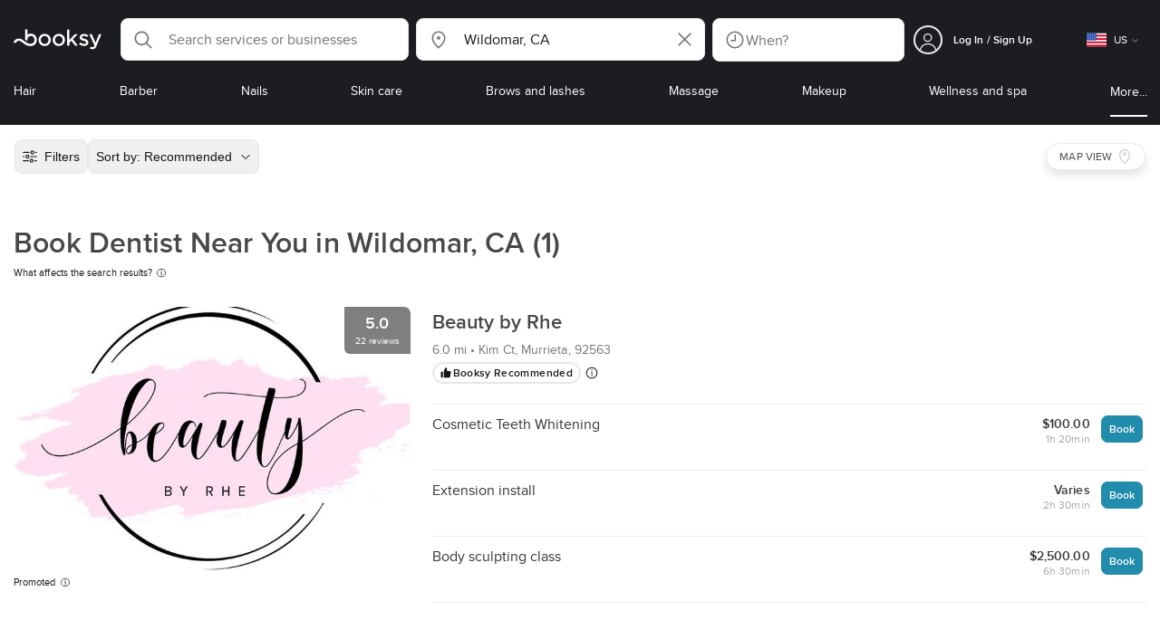

--- FILE ---
content_type: text/html; charset=utf-8
request_url: https://booksy.com/en-us/s/dental-orthodontics/102466_wildomar
body_size: 43095
content:
<!doctype html>
<html data-n-head-ssr lang="en" data-n-head="%7B%22lang%22:%7B%22ssr%22:%22en%22%7D%7D">
  <head >
    <meta data-n-head="ssr" charset="utf-8"><meta data-n-head="ssr" name="viewport" content="width=device-width, initial-scale=1, maximum-scale=1"><meta data-n-head="ssr" name="fb:extensions:title" content="Booksy"><meta data-n-head="ssr" name="google-site-verification" content="xKi3xoZIdH1nrdejdc7Jb-DZfC2x7R0zDhgxVg1AWms"><meta data-n-head="ssr" name="google-site-verification" content="K2Y48etbyJ3kYzHdhNz2wgsCRQpcbfEN4bTVJ16pAGY"><meta data-n-head="ssr" data-hid="mobile-web-app-capable" name="mobile-web-app-capable" content="yes"><meta data-n-head="ssr" data-hid="apple-mobile-web-app-title" name="apple-mobile-web-app-title" content="Booksy"><meta data-n-head="ssr" data-hid="theme-color" name="theme-color" content="#00a3ad"><meta data-n-head="ssr" data-hid="og:site_name" property="og:site_name" content="Booksy"><meta data-n-head="ssr" data-hid="og:type" property="og:type" content="website"><meta data-n-head="ssr" data-hid="og:image:secure_url" property="og:image:secure_url" content="undefined"><meta data-n-head="ssr" data-hid="og:url" property="og:url" content="https://booksy.com/en-us/s/dental-orthodontics/102466_wildomar"><meta data-n-head="ssr" data-hid="fb:app_id" property="fb:app_id" content="523698674383043"><meta data-n-head="ssr" data-hid="og:title" property="og:title" content="Dental &amp; Orthodontics Near Me in Wildomar"><meta data-n-head="ssr" data-hid="description" name="description" content="Seeking dental care in Wildomar? Book orthodontics with local dentists. See photos, prices &amp; reviews in Wildomar, CA. Find &amp; Book now!"><meta data-n-head="ssr" data-hid="og:description" property="og:description" content="Seeking dental care in Wildomar? Book orthodontics with local dentists. See photos, prices &amp; reviews in Wildomar, CA. Find &amp; Book now!"><meta data-n-head="ssr" data-hid="robots" name="robots" content="index, follow"><title>Dental &amp; Orthodontics Near Me in Wildomar</title><link data-n-head="ssr" rel="icon" type="image/x-icon" href="/favicon.ico"><link data-n-head="ssr" rel="preconnect" href="https://appsflyer.com"><link data-n-head="ssr" rel="preconnect" href="https://wa.appsflyer.com"><link data-n-head="ssr" rel="preconnect" href="https://cdn.appsflyer.com"><link data-n-head="ssr" rel="preconnect" href="https://www.google.com"><link data-n-head="ssr" rel="preconnect" href="https://cdn.apple-mapkit.com"><link data-n-head="ssr" rel="preconnect" href="https://app.link"><link data-n-head="ssr" rel="preconnect" href="https://g.doubleclick.net"><link data-n-head="ssr" rel="preconnect" href="https://storage.googleapis.com"><link data-n-head="ssr" rel="preconnect" href="https://www.google-analytics.com"><link data-n-head="ssr" rel="preconnect" href="https://connect.facebook.net"><link data-n-head="ssr" rel="preconnect" href="https://banner.appsflyer.com"><link data-n-head="ssr" rel="preconnect" href="https://impressions.onelink.me"><link data-n-head="ssr" rel="preconnect" href="https://stats.g.doubleclick.net"><link data-n-head="ssr" rel="preconnect" href="https://wa.onelink.me"><link data-n-head="ssr" rel="apple-touch-icon" sizes="180x180" href="/apple-touch-icon.png"><link data-n-head="ssr" rel="apple-touch-icon" sizes="120x120" href="/apple-touch-icon-120x120.png"><link data-n-head="ssr" rel="apple-touch-icon-precomposed" sizes="180x180" href="/apple-touch-icon-precomposed.png"><link data-n-head="ssr" rel="apple-touch-icon-precomposed" sizes="120x120" href="/apple-touch-icon-120x120-precomposed.png"><link data-n-head="ssr" rel="manifest" href="/_nuxt/manifest.453d26ac.json"><link data-n-head="ssr" rel="shortcut icon" href="https://dk2h3gy4kn9jw.cloudfront.net/web-2019/80f5cae6/icons/icon_64.9w180g60g00.png"><link data-n-head="ssr" rel="canonical" href="https://booksy.com/en-us/s/dental-orthodontics/102466_wildomar"><script data-n-head="ssr" type="text/javascript" src="https://pg.feroot.com/v1/bundle/7c7d3c18-3309-48c6-a1b8-966081b8ff7d"></script><script data-n-head="ssr" src="https://www.googletagmanager.com/gtag/js" async defer></script><script data-n-head="ssr" defer>!function(f,b,e,v,n,t,s){if(f.fbq)return;n=f.fbq=function(){n.callMethod?n.callMethod.apply(n,arguments):n.queue.push(arguments)};if(!f._fbq)f._fbq=n;n.push=n;n.loaded=!0;n.version='2.0';n.queue=[];t=b.createElement(e);t.async=!0;t.src=v;s=b.getElementsByTagName(e)[0];s.parentNode.insertBefore(t,s)}(window,document,'script','https://connect.facebook.net/en_US/fbevents.js');</script><script data-n-head="ssr" async defer>
                    <!-- Google Tag Manager -->
                    (function(w,d,s,l,i){var tD = new Date().toISOString().slice(0, 10);w[l]=w[l]||[];w[l].push({'gtm.start':
                    new Date().getTime(),event:'gtm.js'});var f=d.getElementsByTagName(s)[0],
                    j=d.createElement(s),dl=l!='dataLayer'?'&l='+l:'';j.async=true;j.src=
                    'https://www.googletagmanager.com/gtm.js?id='+i+dl+'&_='+tD;f.parentNode.insertBefore(j,f);
                    })(window,document, 'script', 'dataLayer', 'GTM-5WMDS6F');
                    <!-- End Google Tag Manager -->
                </script><link rel="preload" href="https://dk2h3gy4kn9jw.cloudfront.net/web-2019/80f5cae6/777f90b.js" as="script"><link rel="preload" href="https://dk2h3gy4kn9jw.cloudfront.net/web-2019/80f5cae6/d87555f.js" as="script"><link rel="preload" href="https://dk2h3gy4kn9jw.cloudfront.net/web-2019/80f5cae6/d454362.js" as="script"><link rel="preload" href="https://dk2h3gy4kn9jw.cloudfront.net/web-2019/80f5cae6/css/94889a2.css" as="style"><link rel="preload" href="https://dk2h3gy4kn9jw.cloudfront.net/web-2019/80f5cae6/19ee924.js" as="script"><link rel="preload" href="https://dk2h3gy4kn9jw.cloudfront.net/web-2019/80f5cae6/css/a408a27.css" as="style"><link rel="preload" href="https://dk2h3gy4kn9jw.cloudfront.net/web-2019/80f5cae6/a834a63.js" as="script"><link rel="preload" href="https://dk2h3gy4kn9jw.cloudfront.net/web-2019/80f5cae6/img/header-bg.f0d45f5.jpg" as="image"><link rel="preload" href="https://dk2h3gy4kn9jw.cloudfront.net/web-2019/80f5cae6/img/header-bg-pl.d057534.jpg" as="image"><link rel="preload" href="https://dk2h3gy4kn9jw.cloudfront.net/web-2019/80f5cae6/css/1b7b9ff.css" as="style"><link rel="preload" href="https://dk2h3gy4kn9jw.cloudfront.net/web-2019/80f5cae6/e2fd64f.js" as="script"><link rel="preload" href="https://dk2h3gy4kn9jw.cloudfront.net/web-2019/80f5cae6/css/88731c9.css" as="style"><link rel="preload" href="https://dk2h3gy4kn9jw.cloudfront.net/web-2019/80f5cae6/dd2f9a2.js" as="script"><link rel="preload" href="https://dk2h3gy4kn9jw.cloudfront.net/web-2019/80f5cae6/d6e9d77.js" as="script"><link rel="preload" href="https://dk2h3gy4kn9jw.cloudfront.net/web-2019/80f5cae6/1e7bf21.js" as="script"><link rel="preload" href="https://dk2h3gy4kn9jw.cloudfront.net/web-2019/80f5cae6/7897a4a.js" as="script"><link rel="preload" href="https://dk2h3gy4kn9jw.cloudfront.net/web-2019/80f5cae6/e67b0a4.js" as="script"><link rel="preload" href="https://dk2h3gy4kn9jw.cloudfront.net/web-2019/80f5cae6/b160655.js" as="script"><link rel="preload" href="https://dk2h3gy4kn9jw.cloudfront.net/web-2019/80f5cae6/css/d25de80.css" as="style"><link rel="preload" href="https://dk2h3gy4kn9jw.cloudfront.net/web-2019/80f5cae6/84081ae.js" as="script"><link rel="preload" href="https://dk2h3gy4kn9jw.cloudfront.net/web-2019/80f5cae6/css/f92a6c2.css" as="style"><link rel="preload" href="https://dk2h3gy4kn9jw.cloudfront.net/web-2019/80f5cae6/3532d00.js" as="script"><link rel="preload" href="https://dk2h3gy4kn9jw.cloudfront.net/web-2019/80f5cae6/css/54ee6f5.css" as="style"><link rel="preload" href="https://dk2h3gy4kn9jw.cloudfront.net/web-2019/80f5cae6/8203900.js" as="script"><link rel="preload" href="https://dk2h3gy4kn9jw.cloudfront.net/web-2019/80f5cae6/css/246446a.css" as="style"><link rel="preload" href="https://dk2h3gy4kn9jw.cloudfront.net/web-2019/80f5cae6/9060cd1.js" as="script"><link rel="preload" href="https://dk2h3gy4kn9jw.cloudfront.net/web-2019/80f5cae6/css/c93a7a4.css" as="style"><link rel="preload" href="https://dk2h3gy4kn9jw.cloudfront.net/web-2019/80f5cae6/1912d0b.js" as="script"><link rel="preload" href="https://dk2h3gy4kn9jw.cloudfront.net/web-2019/80f5cae6/css/ea90fd2.css" as="style"><link rel="preload" href="https://dk2h3gy4kn9jw.cloudfront.net/web-2019/80f5cae6/2d16e59.js" as="script"><link rel="preload" href="https://dk2h3gy4kn9jw.cloudfront.net/web-2019/80f5cae6/css/58f7990.css" as="style"><link rel="preload" href="https://dk2h3gy4kn9jw.cloudfront.net/web-2019/80f5cae6/11161d9.js" as="script"><link rel="preload" href="https://dk2h3gy4kn9jw.cloudfront.net/web-2019/80f5cae6/css/9b45133.css" as="style"><link rel="preload" href="https://dk2h3gy4kn9jw.cloudfront.net/web-2019/80f5cae6/a3e3b72.js" as="script"><link rel="preload" href="https://dk2h3gy4kn9jw.cloudfront.net/web-2019/80f5cae6/088f282.js" as="script"><link rel="preload" href="https://dk2h3gy4kn9jw.cloudfront.net/web-2019/80f5cae6/c28530a.js" as="script"><link rel="preload" href="https://dk2h3gy4kn9jw.cloudfront.net/web-2019/80f5cae6/8df63ca.js" as="script"><link rel="preload" href="https://dk2h3gy4kn9jw.cloudfront.net/web-2019/80f5cae6/css/d9dc917.css" as="style"><link rel="preload" href="https://dk2h3gy4kn9jw.cloudfront.net/web-2019/80f5cae6/96bff7d.js" as="script"><link rel="preload" href="https://dk2h3gy4kn9jw.cloudfront.net/web-2019/80f5cae6/css/00f6f38.css" as="style"><link rel="preload" href="https://dk2h3gy4kn9jw.cloudfront.net/web-2019/80f5cae6/2f1f7ea.js" as="script"><link rel="preload" href="https://dk2h3gy4kn9jw.cloudfront.net/web-2019/80f5cae6/css/f22587c.css" as="style"><link rel="preload" href="https://dk2h3gy4kn9jw.cloudfront.net/web-2019/80f5cae6/3422b03.js" as="script"><link rel="preload" href="https://dk2h3gy4kn9jw.cloudfront.net/web-2019/80f5cae6/css/57fa161.css" as="style"><link rel="preload" href="https://dk2h3gy4kn9jw.cloudfront.net/web-2019/80f5cae6/9c88b75.js" as="script"><link rel="stylesheet" href="https://dk2h3gy4kn9jw.cloudfront.net/web-2019/80f5cae6/css/94889a2.css"><link rel="stylesheet" href="https://dk2h3gy4kn9jw.cloudfront.net/web-2019/80f5cae6/css/a408a27.css"><link rel="stylesheet" href="https://dk2h3gy4kn9jw.cloudfront.net/web-2019/80f5cae6/css/1b7b9ff.css"><link rel="stylesheet" href="https://dk2h3gy4kn9jw.cloudfront.net/web-2019/80f5cae6/css/88731c9.css"><link rel="stylesheet" href="https://dk2h3gy4kn9jw.cloudfront.net/web-2019/80f5cae6/css/d25de80.css"><link rel="stylesheet" href="https://dk2h3gy4kn9jw.cloudfront.net/web-2019/80f5cae6/css/f92a6c2.css"><link rel="stylesheet" href="https://dk2h3gy4kn9jw.cloudfront.net/web-2019/80f5cae6/css/54ee6f5.css"><link rel="stylesheet" href="https://dk2h3gy4kn9jw.cloudfront.net/web-2019/80f5cae6/css/246446a.css"><link rel="stylesheet" href="https://dk2h3gy4kn9jw.cloudfront.net/web-2019/80f5cae6/css/c93a7a4.css"><link rel="stylesheet" href="https://dk2h3gy4kn9jw.cloudfront.net/web-2019/80f5cae6/css/ea90fd2.css"><link rel="stylesheet" href="https://dk2h3gy4kn9jw.cloudfront.net/web-2019/80f5cae6/css/58f7990.css"><link rel="stylesheet" href="https://dk2h3gy4kn9jw.cloudfront.net/web-2019/80f5cae6/css/9b45133.css"><link rel="stylesheet" href="https://dk2h3gy4kn9jw.cloudfront.net/web-2019/80f5cae6/css/d9dc917.css"><link rel="stylesheet" href="https://dk2h3gy4kn9jw.cloudfront.net/web-2019/80f5cae6/css/00f6f38.css"><link rel="stylesheet" href="https://dk2h3gy4kn9jw.cloudfront.net/web-2019/80f5cae6/css/f22587c.css"><link rel="stylesheet" href="https://dk2h3gy4kn9jw.cloudfront.net/web-2019/80f5cae6/css/57fa161.css">
  </head>
  <body >
    <div data-server-rendered="true" id="__nuxt"><!----><div id="__layout"><div data-view="my-booksy" id="page" data-v-62348086><svg version="1.1" xmlns="http://www.w3.org/2000/svg" xmlns:xlink="http://www.w3.org/1999/xlink" data-v-517406a6 data-v-62348086><symbol id="logo" viewBox="0 0 76 17" data-v-5d38db51 data-v-517406a6><path d="M68.7192704,3.92109317 C68.947897,3.92009938 69.1766237,3.91910559 69.4052504,3.92129193 C70.0205293,3.92685714 70.0715021,3.99890683 69.8475823,4.5491677 C69.4793562,5.45450932 69.1116309,6.35995031 68.740701,7.26419876 C67.9064092,9.29878261 67.0702146,11.332472 66.2351216,13.3666584 C66.0423462,13.836323 65.8223319,14.291677 65.530515,14.7100621 C64.9391702,15.5578634 64.1505436,16.0114286 63.0850215,15.9997019 C62.4760515,15.9930435 61.8991273,15.8960497 61.3380258,15.6745342 C60.981216,15.5336149 60.8204864,15.4412919 61.0409013,15.0190311 C61.1295279,14.8492919 61.186309,14.6635528 61.2666237,14.4891429 C61.4802289,14.0253416 61.5024607,14.0224596 61.9753362,14.1917019 C62.1892418,14.2681242 62.4087554,14.3436522 62.6320744,14.3758509 C63.3284692,14.476323 63.859628,14.2330435 64.2337625,13.6206708 C64.4789127,13.2192795 64.5515165,12.8759255 64.3302003,12.4083478 C63.1351931,9.88332919 61.9809442,7.33922981 60.8134764,4.8013913 C60.7405722,4.64288199 60.6660658,4.48437267 60.6060801,4.32089441 C60.5173534,4.07850932 60.5878541,3.95259627 60.8444206,3.92973913 C61.0712446,3.90956522 61.3012732,3.92556522 61.5301001,3.92556522 C62.5704864,3.92864596 62.3477682,3.82121739 62.7462375,4.71821118 C63.544578,6.51478261 64.327897,8.31781366 65.1226323,10.1159752 L65.2879685,10.451677 C65.2879685,10.451677 65.3400429,10.5595031 65.4052361,10.5595031 C65.4704292,10.5595031 65.5659657,10.5704348 65.6398712,10.4387578 C65.6686123,10.387677 65.7006581,10.3120497 65.7291989,10.2386087 C65.7365093,10.2089938 65.7444206,10.1806708 65.7544349,10.1553292 C66.5092132,8.24 67.2484692,6.31870807 67.9961373,4.40059627 C68.1830043,3.92109317 68.189814,3.92337888 68.7192704,3.92109317 Z M55.8849356,7.47826087 C56.5141345,7.69659627 57.166867,7.84228571 57.7834478,8.0997764 C58.2741488,8.30469565 58.7311016,8.55542857 59.1059371,8.9383354 C60.0133333,9.86544099 59.8473963,11.5977143 58.8787124,12.4855652 C58.2754506,13.0384099 57.5522175,13.3169689 56.7358512,13.370236 C55.4143634,13.4562981 54.192618,13.1437516 53.0651073,12.4631056 C52.2714735,11.9839006 52.2565522,11.9369938 52.7903147,11.2183851 C53.1518312,10.731528 53.1050644,10.5129938 53.8513305,11.0181366 C54.7012446,11.5932422 55.6511016,11.8710062 56.6939914,11.781764 C57.0757368,11.7490683 57.4166237,11.6353789 57.6839056,11.3553292 C58.1246352,10.8934161 58.0636481,10.2828323 57.5429041,9.91145342 C57.1795851,9.65227329 56.7512732,9.5397764 56.3353791,9.40452174 C55.9523319,9.28 55.5602718,9.18320497 55.1749213,9.06544099 C54.7706438,8.94201242 54.3877969,8.76760248 54.0183691,8.56308075 C52.4512303,7.69530435 52.5358512,5.79826087 53.4781974,4.79413665 C54.0560229,4.17848447 54.7804578,3.8649441 55.6211588,3.81018634 C55.7962089,3.79875776 55.9725608,3.80849689 56.1483119,3.80849689 C57.2354649,3.76924224 58.221774,4.10713043 59.1545064,4.62618634 C59.5394564,4.84054658 59.5616881,4.95055901 59.3401717,5.33654658 C59.2184979,5.54862112 59.0845064,5.75363975 58.9580258,5.96303106 C58.8360515,6.16477019 58.6664092,6.19915528 58.4621173,6.10275776 C58.3509585,6.05038509 58.2429041,5.99145342 58.1358512,5.93132919 C57.530186,5.5910559 56.8734478,5.39796273 56.186867,5.34231056 C55.7859943,5.30981366 55.3799142,5.38742857 55.0250072,5.60655901 C54.4215451,5.9788323 54.4044206,6.65093168 54.9811445,7.06017391 C55.2567382,7.25575155 55.5691845,7.36874534 55.8849356,7.47826087 Z M47.6083119,7.71786335 C47.3660658,7.97187578 47.3630615,7.99234783 47.5883834,8.288 C48.6699285,9.70742857 49.7561803,11.1234783 50.8378255,12.5429068 C50.9590987,12.701913 51.1876252,12.8420373 51.0763662,13.0778634 C50.9678112,13.3084224 50.7187554,13.254559 50.5112589,13.2564472 C50.2298569,13.2589317 49.9473534,13.2418385 49.6673534,13.2610186 C49.3550072,13.2824845 49.1411016,13.1703851 48.9514306,12.9201491 C48.2012589,11.9301366 47.4353648,10.9518509 46.6723748,9.97147826 C46.0563948,9.18012422 46.1486266,9.22554037 45.6666381,9.66807453 C45.3447783,9.98559006 44.9403004,10.3986087 44.790186,10.6105839 C44.728598,10.7213913 44.6778255,10.8360745 44.6393705,10.9554286 C44.5548498,11.2838758 44.5837911,11.6273292 44.5837911,11.6273292 L44.5837911,12.0661863 C44.6008155,12.2518261 44.5929041,12.441441 44.5837911,12.6302609 C44.580887,12.6883975 44.5779828,12.7464348 44.5756795,12.8042733 C44.5620601,13.1372919 44.4618169,13.2407453 44.1317454,13.2535652 C43.8156938,13.2658882 43.4983405,13.2662857 43.182289,13.2532671 C42.8282833,13.238559 42.7701001,13.1769441 42.7673963,12.8006957 C42.7607868,11.9106584 42.7648927,11.0205217 42.7648927,10.1304845 C42.7647926,8.99607453 42.7647926,7.8616646 42.7647926,6.72725466 C42.7647926,4.82504348 42.7647926,2.92273292 42.7648927,1.02042236 C42.7649928,0.880795031 42.7693991,0.741167702 42.7665951,0.601639752 C42.7621888,0.384397516 42.8816595,0.272298137 43.0849499,0.265838509 C43.453877,0.254012422 43.8239056,0.247950311 44.1925322,0.263751553 C44.4539056,0.274981366 44.5524464,0.393540373 44.5754793,0.665440994 C44.585794,0.786881988 44.5784835,0.909614907 44.5784835,1.03185093 C44.5784835,3.28318012 44.5756795,5.53450932 44.5837911,7.78583851 L44.5837911,8.21465839 C44.6046209,8.24924224 44.6378684,8.27746584 44.6906438,8.29515528 C44.8526753,8.34951553 44.9703433,8.11915528 45.0878112,7.99761491 C46.3048498,6.73898137 47.5209871,5.47945342 48.7274106,4.21078261 C48.9237911,4.00427329 49.1246781,3.89913043 49.4156938,3.91562733 C49.8013448,3.93749068 50.1891989,3.92288199 50.5761516,3.9213913 C50.7407868,3.92069565 50.9028183,3.93361491 50.9778255,4.10603727 C51.0522318,4.27696894 50.8971102,4.35845963 50.8056795,4.45197516 C50.1320172,5.14047205 49.4520458,5.82290683 48.7769814,6.51001242 C48.3843205,6.90971429 47.9949642,7.31249689 47.6083119,7.71786335 Z M31.2661439,8.57639752 C31.2714735,5.99016149 33.2021316,3.73684472 36.1541488,3.73475488 C39.2325465,3.73257143 41.1077253,6.21962733 40.9995708,8.5938882 C41.0656652,10.8840745 39.3444063,13.4264845 36.1220029,13.4359764 C33.1684835,13.4446708 31.2608584,11.2054658 31.2661439,8.57639752 Z M39.1888841,8.62996273 C39.2723033,7.09614907 37.9856652,5.2301118 35.9073963,5.39309317 C34.8532904,5.4757764 34.072475,5.95875776 33.5519313,6.84144099 C33.0815594,7.63935404 32.9596853,8.50653416 33.1931187,9.41376398 C33.723176,11.4734907 35.8766524,12.3437516 37.5716738,11.4321491 C38.6797568,10.8360745 39.141216,9.84198758 39.1888841,8.62996273 Z M19.9487953,8.58414907 C19.9506009,6.16159006 21.7844206,3.73078261 24.8307725,3.7330651 C27.8595994,3.73525466 29.7346781,6.10524224 29.696123,8.58583851 C29.7094421,11.1327205 27.8129328,13.455205 24.7633763,13.4356273 C21.7395565,13.4162484 19.9468956,11.0423851 19.9487953,8.58414907 Z M27.0669671,10.7989068 C28.0356509,9.69609938 28.156824,8.03895652 27.3656938,6.80318012 C26.7768526,5.88322981 25.9416595,5.38186335 24.6663376,5.39160248 C24.0426466,5.3567205 23.3829041,5.62146584 22.8047783,6.1355528 C21.5374678,7.2626087 21.4040773,9.40531677 22.5594278,10.7364969 C23.8494707,12.2229068 25.966495,12.0518758 27.0669671,10.7989068 Z M11.5540057,4.13714286 C12.2692275,3.71627329 13.0633619,3.49247205 13.86701,3.52556522 C15.5752504,3.59602484 16.9225751,4.36849689 17.8147496,5.84606211 C18.3441059,6.72268323 18.528269,7.67890683 18.5148498,8.69932919 C18.4997282,9.84546584 18.1719599,10.8653913 17.432103,11.7391304 C16.5022747,12.8373665 15.3007582,13.3676522 13.855794,13.488795 C11.7246495,13.6675776 9.99407725,12.8000994 8.36835479,11.5917516 C7.56600858,10.9953789 6.75735336,10.4087453 5.91174535,9.87329193 C5.53831187,9.63686957 5.14134478,9.45729193 4.71353362,9.34439752 C3.75246066,9.09078261 2.82773963,9.45699379 2.30879828,10.297441 C2.26283262,10.3717764 2.21376252,10.4455155 2.17911302,10.525118 C2.07516452,10.7639255 1.89741059,10.8585342 1.63643777,10.8502857 C1.24988555,10.8380621 0.862432046,10.855354 0.475879828,10.8448199 C0.0154220315,10.8321988 -0.0984406295,10.6686211 0.0806151645,10.2508323 C0.687181688,8.83537888 1.75640916,7.94265839 3.25995708,7.5986087 C4.65454936,7.27950311 5.94469242,7.56024845 7.10034335,8.40367702 C7.78001431,8.89957764 8.43925608,9.42350311 9.1267382,9.90817391 C10.0598712,10.565764 11.0185408,11.2018882 12.1323319,11.5088696 C13.30701,11.8325466 14.4624607,11.7913043 15.5036481,11.0456646 C16.1158226,10.6073043 16.5193991,10.0289193 16.6349642,9.28546584 C16.7895851,8.29058385 16.6842346,7.34081988 16.0550358,6.4992795 C14.8686409,4.91259627 12.5534335,4.98951553 11.47299,6.66802484 C11.1653505,7.14593789 10.972475,7.66409938 11.0038197,8.24745342 C11.0168383,8.49103106 11.0203433,8.73768944 10.9962089,8.9797764 C10.9677682,9.26419876 10.8030329,9.37202484 10.5654936,9.24879503 C10.1291702,9.02270807 9.7241917,8.74255901 9.33563662,8.44223602 C9.14246066,8.29296894 9.1772103,8.06886957 9.17711016,7.86067081 C9.17701001,6.65649689 9.17711016,5.45212422 9.17851216,4.24795031 C9.17851216,3.04367702 9.17620887,1.83940373 9.17951359,0.635130435 C9.18091559,0.0835776398 9.21536481,0.0546583851 9.78818312,0.0483975155 C9.96403433,0.0465093168 10.1398856,0.0465093168 10.3157368,0.0483975155 C10.9151931,0.0548571429 11.0038197,0.144 11.0057225,0.759354037 C11.0083262,1.56223602 11.0064235,2.36501863 11.0064235,3.16790062 C11.0064235,3.37729193 11.0060229,3.58678261 11.0065236,3.79617391 C11.0079256,4.44710559 11.013133,4.45545342 11.5540057,4.13714286 Z" id="Shape" data-v-5d38db51></path></symbol></svg> <header data-testid="header" class="purify_sOU1G3rMo8M8Irio1GksdQ== purify_Iv6nBt77AdqR7o3HWZSrWw=="><!----> <section style="min-height:auto;"><div class="purify_ysvwEdRYGZiU1zmxHt7Suw=="><div class="purify_rlJqDBNklBJQClhNX8wR7A== purify_5lh6T3e9rsnraktSdFHHmA=="><div class="purify_6Wf2uaPg+Gpg00jLJvXXWQ=="><a href="/en-us/" data-testid="home-link" class="nuxt-link-active purify_IiGT0FxDWWwP-ar3nB0UTw=="><svg viewBox="0 0 76 17" class="icon purify_Xo8GXQinolmJM5aoyT4VwA==" data-v-5d38db51><title data-v-5d38db51>Booksy logo</title> <use xmlns:xlink="http://www.w3.org/1999/xlink" xlink:href="#logo" data-v-5d38db51></use></svg></a></div> <div class="purify_7YfSmChmSIuJRNbU1BE59g== purify_ZK+2ziiuCkfxer0oW4ZwIw=="><div data-testid="search-what-desktop"><div data-testid="what-search-dropdown" class="b-dropdown b-input-dropdown b-w-100p purify_URXoMpRou7ugTP4XCptk2A=="><div role="button" class="b-dropdown-toggle"><div class="b-form-field"><!----> <div class="b-form-group purify_MTLEmVXNC6RaiuoKU0omkQ=="><div class="b-form-group-icon"><svg xmlns="http://www.w3.org/2000/svg" fill="none" viewBox="0 0 24 24" role="img" width="24" height="24" class="b-icon"><path fill="currentColor" fill-rule="evenodd" d="M10.33 2.5a7.83 7.83 0 1 0 4.943 13.904l4.861 4.862a.8.8 0 0 0 1.132-1.132l-4.862-4.862A7.83 7.83 0 0 0 10.33 2.5zM4.1 10.33a6.23 6.23 0 1 1 12.46 0 6.23 6.23 0 0 1-12.46 0z" clip-rule="evenodd"></path></svg></div> <!----> <input type="text" placeholder="Search services or businesses" value="" class="b-form-control purify_OvCnG2pVikn-QHwjez697A=="> <!----> <!----> <!----> <!----> <!----> <!----></div> <!----></div></div> <!----></div></div> <div data-testid="search-where-desktop"><div data-testid="where-search-dropdown" class="b-dropdown b-input-dropdown b-w-100p purify_URXoMpRou7ugTP4XCptk2A=="><div role="button" class="b-dropdown-toggle"><div class="b-form-field"><!----> <div class="b-form-group purify_MTLEmVXNC6RaiuoKU0omkQ=="><div class="b-form-group-icon"><svg xmlns="http://www.w3.org/2000/svg" fill="none" viewBox="0 0 24 24" role="img" width="24" height="24" class="b-icon"><path fill="currentColor" d="M12 11.85a1.899 1.899 0 1 0 0-3.799 1.899 1.899 0 0 0 0 3.798z"></path><path fill="currentColor" fill-rule="evenodd" d="M12 2.5c-4.072 0-7.44 3.272-7.44 7.389 0 2.48.977 4.606 2.316 6.46 1.306 1.808 2.993 3.41 4.52 4.859l.092.086a.75.75 0 0 0 1.026.006c1.576-1.462 3.302-3.09 4.629-4.942 1.333-1.862 2.297-3.994 2.297-6.469C19.44 5.772 16.073 2.5 12 2.5zM6.06 9.889C6.06 6.619 8.736 4 12 4c3.263 0 5.94 2.62 5.94 5.889 0 2.062-.797 3.893-2.017 5.595-1.093 1.526-2.498 2.911-3.914 4.237-1.409-1.342-2.816-2.725-3.917-4.25-1.226-1.698-2.033-3.52-2.033-5.582z" clip-rule="evenodd"></path></svg></div> <!----> <input type="text" placeholder="Where?" value="Wildomar, CA" class="b-form-control purify_OvCnG2pVikn-QHwjez697A=="> <!----> <!----> <!----> <!----> <div class="b-form-group-addon-after"><div class="b-actions"><svg xmlns="http://www.w3.org/2000/svg" fill="none" viewBox="0 0 24 24" role="img" width="24" height="24" data-testid="search-dropdown-clear-icon" class="b-mr-1 b-icon"><path fill="currentColor" fill-rule="evenodd" d="M3.265 3.265a.9.9 0 0 1 1.272 0L12 10.727l7.463-7.462a.9.9 0 1 1 1.272 1.272L13.273 12l7.462 7.463a.9.9 0 0 1-1.272 1.272L12 13.273l-7.463 7.462a.9.9 0 0 1-1.272-1.272L10.727 12 3.265 4.537a.9.9 0 0 1 0-1.272z" clip-rule="evenodd"></path></svg></div></div> <!----></div> <!----></div></div> <!----></div> <div data-testid="search-where-desktop-location-tutorial" class="modal modal -size-sm" style="display:none;"><div data-testid="location-tutorial-modal" class="modal__content"><div class="b-px-6 b-pt-6 b-flex b-justify-end"><button type="button" data-testid="where-search-dropdown-tutorial-modal-btn" class="b-button b-line-base b-button-lite b-button-icononly purify_kor-DHlneZEARZEgcKfFCg=="><svg xmlns="http://www.w3.org/2000/svg" fill="none" viewBox="0 0 24 24" role="img" width="24" height="24" class="b-button-icon b-icon b-text-default"><path fill="currentColor" fill-rule="evenodd" d="M3.265 3.265a.9.9 0 0 1 1.272 0L12 10.727l7.463-7.462a.9.9 0 1 1 1.272 1.272L13.273 12l7.462 7.463a.9.9 0 0 1-1.272 1.272L12 13.273l-7.463 7.462a.9.9 0 0 1-1.272-1.272L10.727 12 3.265 4.537a.9.9 0 0 1 0-1.272z" clip-rule="evenodd"></path></svg> <!----> <!----></button></div> <div class="b-pb-10 b-px-10"><div><span data-testid="location-tutorial-header" class="b-h1 b-mb-4"></span> <p class="b-font-h5 b-mb-8"></p> <div class="b-flex b-flex-column b-flex-gap-4"><div class="b-flex b-flex-gap-3 b-items-center"><span class="purify_6S-SQF5vHQu57U44FfTfIA==">1</span> <span class="b-font-h5">Click on the three-dot menu icon in the top-right corner of the browser window</span></div><div class="b-flex b-flex-gap-3 b-items-center"><span class="purify_6S-SQF5vHQu57U44FfTfIA==">2</span> <span class="b-font-h5">Select &quot;Settings&quot; from the dropdown menu.</span></div><div class="b-flex b-flex-gap-3 b-items-center"><span class="purify_6S-SQF5vHQu57U44FfTfIA==">3</span> <span class="b-font-h5">Scroll down and click on &quot;Privacy and security&quot; in the left sidebar.</span></div><div class="b-flex b-flex-gap-3 b-items-center"><span class="purify_6S-SQF5vHQu57U44FfTfIA==">4</span> <span class="b-font-h5">Click on &quot;Site settings&quot; and scroll down to find the &quot;Location&quot; option.</span></div><div class="b-flex b-flex-gap-3 b-items-center"><span class="purify_6S-SQF5vHQu57U44FfTfIA==">5</span> <span class="b-font-h5">Toggle the switch to allow sites to request your physical location.</span></div><div class="b-flex b-flex-gap-3 b-items-center"><span class="purify_6S-SQF5vHQu57U44FfTfIA==">6</span> <span class="b-font-h5">Go back to Booksy and in the location search window click &quot;Use my current location&quot;.</span></div> <div class="b-mt-6 b-font-h5 text"><span>Read more: </span> <span data-testid="location-tutorial-read-more" class="purify_lQYyrxPSaZNSb1+UfiAaQw== b-link"></span></div></div></div></div></div></div></div> <div data-testid="search-when"><div data-testid="search-when-trigger" role="button" class="b-flex b-items-center b-justify-between b-w-100p b-rounded-lg b-py-3 b-pl-3 b-pr-2 b-cursor-pointer purify_0z9tUkFxMolaGQGZEyeu0Q=="><div class="purify_1ZOX0yt5SoN7fc3Jc-W6YA== b-flex b-items-center b-h-100p"><svg xmlns="http://www.w3.org/2000/svg" fill="none" viewBox="0 0 24 24" role="img" width="24" height="24" class="b-icon b-text-secondary purify_TfQhpwTdr2TAFQl+3khKSg=="><path fill="currentColor" d="M11.51 6.622a.75.75 0 0 1 1.5 0v6.052a.75.75 0 0 1-.75.75H7.83a.75.75 0 0 1 0-1.5h3.679V6.622z"></path><path fill="currentColor" fill-rule="evenodd" d="M12 2.5a9.5 9.5 0 1 0 0 19 9.5 9.5 0 0 0 0-19zM4 12a8 8 0 1 1 16 0 8 8 0 0 1-16 0z" clip-rule="evenodd"></path></svg> <span data-testid="search-when-trigger-placeholder" class="purify_5lS6SbZjDMnyQasiuQAQow==">
            When?
        </span></div> <!----></div> <div class="modal modal -size-sm" style="display:none;"><section class="modal__content"><div data-testid="search-when-modal" class="b-flex b-flex-column b-justify-between b-h-100p" data-v-c8a16ac2><div class="b-mt-6 b-mx-6" data-v-c8a16ac2><header class="b-mb-8 purify_-9C03J1T8-hXip98hqaV5Q==" data-v-c8a16ac2><!----> <div class="b-flex b-items-center b-justify-between"><span class="b-h2 b-font-bold">
            Preferred time
        </span> <button type="button" data-testid="search-when-modal-back-button-desktop" class="b-px-0 b-button b-line-base b-button-lite b-button-icononly b-button-size-xs purify_kor-DHlneZEARZEgcKfFCg=="><svg xmlns="http://www.w3.org/2000/svg" fill="none" viewBox="0 0 24 24" role="img" width="24" height="24" class="b-button-icon b-icon b-text-default"><path fill="currentColor" fill-rule="evenodd" d="M3.265 3.265a.9.9 0 0 1 1.272 0L12 10.727l7.463-7.462a.9.9 0 1 1 1.272 1.272L13.273 12l7.462 7.463a.9.9 0 0 1-1.272 1.272L12 13.273l-7.463 7.462a.9.9 0 0 1-1.272-1.272L10.727 12 3.265 4.537a.9.9 0 0 1 0-1.272z" clip-rule="evenodd"></path></svg> <!----> <!----></button></div></header> <section class="purify_4HCtKtUDJUltiUFPlIOj5A==" data-v-c8a16ac2><div data-testid="search-when-modal-datepicker" class="b-datepicker" data-v-47ed1a38 data-v-c8a16ac2><div class="b-datepicker-header-row" data-v-47ed1a38><div class="b-datepicker-month-row" data-v-47ed1a38><div data-testid="b-datepicker-prev-month" class="b-datepicker-nav b-datepicker-nav-disabled" data-v-47ed1a38><svg xmlns="http://www.w3.org/2000/svg" fill="none" viewBox="0 0 24 24" role="img" width="24" height="24" class="b-datepicker-nav-icon b-icon b-icon-rotate-90" data-v-47ed1a38><path fill="currentColor" fill-rule="evenodd" d="M6.22 8.97a.75.75 0 0 1 1.06 0L12 13.69l4.72-4.72a.75.75 0 1 1 1.06 1.06l-5.25 5.25a.75.75 0 0 1-1.06 0l-5.25-5.25a.75.75 0 0 1 0-1.06z" clip-rule="evenodd"></path></svg></div> <div class="b-datepicker-title" data-v-47ed1a38>
                January 2026
            </div> <div data-testid="b-datepicker-next-month" class="b-datepicker-nav" data-v-47ed1a38><svg xmlns="http://www.w3.org/2000/svg" fill="none" viewBox="0 0 24 24" role="img" width="24" height="24" class="b-datepicker-nav-icon b-icon b-icon-rotate-270" data-v-47ed1a38><path fill="currentColor" fill-rule="evenodd" d="M6.22 8.97a.75.75 0 0 1 1.06 0L12 13.69l4.72-4.72a.75.75 0 1 1 1.06 1.06l-5.25 5.25a.75.75 0 0 1-1.06 0l-5.25-5.25a.75.75 0 0 1 0-1.06z" clip-rule="evenodd"></path></svg></div></div></div> <ul class="b-datepicker-row" data-v-47ed1a38><li class="b-datepicker-day-name" data-v-47ed1a38>
            Sun
        </li><li class="b-datepicker-day-name" data-v-47ed1a38>
            Mon
        </li><li class="b-datepicker-day-name" data-v-47ed1a38>
            Tue
        </li><li class="b-datepicker-day-name" data-v-47ed1a38>
            Wed
        </li><li class="b-datepicker-day-name" data-v-47ed1a38>
            Thu
        </li><li class="b-datepicker-day-name" data-v-47ed1a38>
            Fri
        </li><li class="b-datepicker-day-name" data-v-47ed1a38>
            Sat
        </li></ul> <ul class="b-datepicker-days-row" data-v-47ed1a38><li class="b-datepicker-day-other b-datepicker-day-disabled" data-v-47ed1a38><span data-v-47ed1a38>28</span></li><li class="b-datepicker-day-other b-datepicker-day-disabled" data-v-47ed1a38><span data-v-47ed1a38>29</span></li><li class="b-datepicker-day-other b-datepicker-day-disabled" data-v-47ed1a38><span data-v-47ed1a38>30</span></li><li class="b-datepicker-day-other b-datepicker-day-disabled" data-v-47ed1a38><span data-v-47ed1a38>31</span></li><li class="b-datepicker-day-disabled" data-v-47ed1a38><span data-v-47ed1a38>1</span></li><li class="b-datepicker-day-disabled" data-v-47ed1a38><span data-v-47ed1a38>2</span></li><li class="b-datepicker-day-disabled" data-v-47ed1a38><span data-v-47ed1a38>3</span></li></ul><ul class="b-datepicker-days-row" data-v-47ed1a38><li class="b-datepicker-day-disabled" data-v-47ed1a38><span data-v-47ed1a38>4</span></li><li class="b-datepicker-day-disabled" data-v-47ed1a38><span data-v-47ed1a38>5</span></li><li class="b-datepicker-day-disabled" data-v-47ed1a38><span data-v-47ed1a38>6</span></li><li class="b-datepicker-day-disabled" data-v-47ed1a38><span data-v-47ed1a38>7</span></li><li class="b-datepicker-day-disabled" data-v-47ed1a38><span data-v-47ed1a38>8</span></li><li class="b-datepicker-day-disabled" data-v-47ed1a38><span data-v-47ed1a38>9</span></li><li class="b-datepicker-day-disabled" data-v-47ed1a38><span data-v-47ed1a38>10</span></li></ul><ul class="b-datepicker-days-row" data-v-47ed1a38><li class="b-datepicker-day-disabled" data-v-47ed1a38><span data-v-47ed1a38>11</span></li><li class="b-datepicker-day-disabled" data-v-47ed1a38><span data-v-47ed1a38>12</span></li><li class="b-datepicker-day-disabled" data-v-47ed1a38><span data-v-47ed1a38>13</span></li><li class="b-datepicker-day-disabled" data-v-47ed1a38><span data-v-47ed1a38>14</span></li><li class="b-datepicker-day-disabled" data-v-47ed1a38><span data-v-47ed1a38>15</span></li><li class="b-datepicker-day-disabled" data-v-47ed1a38><span data-v-47ed1a38>16</span></li><li class="b-datepicker-day-disabled" data-v-47ed1a38><span data-v-47ed1a38>17</span></li></ul><ul class="b-datepicker-days-row" data-v-47ed1a38><li class="b-datepicker-day-disabled" data-v-47ed1a38><span data-v-47ed1a38>18</span></li><li class="b-datepicker-day-disabled" data-v-47ed1a38><span data-v-47ed1a38>19</span></li><li class="b-datepicker-day-disabled" data-v-47ed1a38><span data-v-47ed1a38>20</span></li><li class="b-datepicker-day-disabled" data-v-47ed1a38><span data-v-47ed1a38>21</span></li><li class="b-datepicker-day-disabled" data-v-47ed1a38><span data-v-47ed1a38>22</span></li><li class="b-datepicker-day-today" data-v-47ed1a38><span data-v-47ed1a38>23</span></li><li data-v-47ed1a38><span data-v-47ed1a38>24</span></li></ul><ul class="b-datepicker-days-row" data-v-47ed1a38><li data-v-47ed1a38><span data-v-47ed1a38>25</span></li><li data-v-47ed1a38><span data-v-47ed1a38>26</span></li><li data-v-47ed1a38><span data-v-47ed1a38>27</span></li><li data-v-47ed1a38><span data-v-47ed1a38>28</span></li><li data-v-47ed1a38><span data-v-47ed1a38>29</span></li><li data-v-47ed1a38><span data-v-47ed1a38>30</span></li><li data-v-47ed1a38><span data-v-47ed1a38>31</span></li></ul></div></section> <div class="purify_iKNebPRwkDCZFbU82Urt6Q== b-mt-4" data-v-c8a16ac2><!----></div></div> <footer class="b-flex b-justify-center b-mx-4 b-flex-gap-2 purify_qOWEErU6hOwcYhsD+DOdaw==" data-v-c8a16ac2><!----> <button type="button" data-testid="search-when-modal-submit-button" class="b-button b-line-base b-button-primary b-button-block b-button-color-sea purify_kor-DHlneZEARZEgcKfFCg== purify_fDT3AUrYFqBvb2nfq4L1RQ==" data-v-c8a16ac2><!----> <span class="b-button-text">
            Schedule
        </span> <!----></button></footer></div></section></div></div></div> <div class="purify_L1rGNbVb1UCNNsTswxJc-A=="><div class="purify_wTh+HXqhCfkLGdFyiQSVBA=="><!----></div> <span data-testid="select-country" class="purify_a7+oDVYW-6TY1+6PDs-DLw=="><!----> <span class="purify_JfJ7xYNQ6ZGCToJPC3aN4w== purify_l8wESnkSHhsMN3do4Y0s6w== purify_9etQQJGx4uReNCHDGCNV3g==">
                            us
                        </span> <!----></span> <!----> <!----></div></div></div></section> <!----> <section><div class="purify_A50mJkUS2cW-oQxga63kRg=="><div data-testid="categories-list" data-v-789ec361><!----> <ul class="list" data-v-789ec361><li data-v-789ec361><a href="/en-us/s/hair-salon/102466_wildomar" data-testid="category-Hair" data-v-789ec361><div class="name" data-v-789ec361>
                    Hair
                </div></a></li><li data-v-789ec361><a href="/en-us/s/barber-shop/102466_wildomar" data-testid="category-Barber" data-v-789ec361><div class="name" data-v-789ec361>
                    Barber
                </div></a></li><li data-v-789ec361><a href="/en-us/s/nail-salon/102466_wildomar" data-testid="category-Nails" data-v-789ec361><div class="name" data-v-789ec361>
                    Nails
                </div></a></li><li data-v-789ec361><a href="/en-us/s/skin-care/102466_wildomar" data-testid="category-Skin care" data-v-789ec361><div class="name" data-v-789ec361>
                    Skin care
                </div></a></li><li data-v-789ec361><a href="/en-us/s/brows-lashes/102466_wildomar" data-testid="category-Brows and lashes" data-v-789ec361><div class="name" data-v-789ec361>
                    Brows and lashes
                </div></a></li><li data-v-789ec361><a href="/en-us/s/massage/102466_wildomar" data-testid="category-Massage" data-v-789ec361><div class="name" data-v-789ec361>
                    Massage
                </div></a></li><li data-v-789ec361><a href="/en-us/s/makeup/102466_wildomar" data-testid="category-Makeup" data-v-789ec361><div class="name" data-v-789ec361>
                    Makeup
                </div></a></li><li data-v-789ec361><a href="/en-us/s/wellness-day-spa/102466_wildomar" data-testid="category-Wellness and spa" data-v-789ec361><div class="name" data-v-789ec361>
                    Wellness and spa
                </div></a></li> <li class="dropdownContainer nuxt-link-exact-active" data-v-789ec361><span data-testid="more-categories" class="moreBtn" data-v-789ec361>
                    More...
                </span> <div data-testid="more-categories-dropdown" class="dropdown purify_IOky1SMDUIIoCuNiDSyrcQ==" data-v-789ec361><a href="/en-us/s/braids-locs/102466_wildomar" data-testid="category-Braids and locs" class="link" data-v-789ec361><div data-v-789ec361>Braids and locs</div></a><a href="/en-us/s/tattoo-shop/102466_wildomar" data-testid="category-Tattoos" class="link" data-v-789ec361><div data-v-789ec361>Tattoos</div></a><a href="/en-us/s/aesthetic-medicine/102466_wildomar" data-testid="category-Medical aesthetics" class="link" data-v-789ec361><div data-v-789ec361>Medical aesthetics</div></a><a href="/en-us/s/hair-removal/102466_wildomar" data-testid="category-Hair removal" class="link" data-v-789ec361><div data-v-789ec361>Hair removal</div></a><a href="/en-us/s/home-services/102466_wildomar" data-testid="category-Home services" class="link" data-v-789ec361><div data-v-789ec361>Home services</div></a><a href="/en-us/s/piercing/102466_wildomar" data-testid="category-Piercing" class="link" data-v-789ec361><div data-v-789ec361>Piercing</div></a><a href="/en-us/s/pet-services/102466_wildomar" data-testid="category-Pet services" class="link" data-v-789ec361><div data-v-789ec361>Pet services</div></a><a href="/en-us/s/dental-orthodontics/102466_wildomar" aria-current="page" data-testid="category-Dental and orthodontics" class="link nuxt-link-exact-active nuxt-link-active" data-v-789ec361><div data-v-789ec361>Dental and orthodontics</div></a><a href="/en-us/s/health-fitness/102466_wildomar" data-testid="category-Health and fitness" class="link" data-v-789ec361><div data-v-789ec361>Health and fitness</div></a><a href="/en-us/s/professional-services/102466_wildomar" data-testid="category-Professional services" class="link" data-v-789ec361><div data-v-789ec361>Professional services</div></a><a href="/en-us/s/other/102466_wildomar" data-testid="category-Other" class="link" data-v-789ec361><div data-v-789ec361>Other</div></a></div></li></ul></div></div></section> <div class="modal [ modal -size-sm -with-margin ]" style="display:none;"></div></header> <main class="mainSection" data-v-62348086><div id="searchView" class="pageView" data-v-709a20b8 data-v-62348086><div class="b-flex b-justify-between b-items-center b-pt-4 b-pb-2 b-px-4 b-bg-primary purify_MQro-en92yx8HEoskic5AA== purify_3ntvGKnFBO1cOnCnOaBrRQ==" data-v-709a20b8><div class="b-flex b-flex-gap-3" data-v-709a20b8><!----><!----><!----></div> <div data-v-035b5090 data-v-709a20b8><div class="purify_jIwtf0yZp1o9bP8WUgmM9g==" data-v-035b5090><div class="purify_T7UZjpUn1GuALtnakANOlQ== purify_gW3dT3NLOxl-W0WoW9bazA== purify_l8wESnkSHhsMN3do4Y0s6w== purify_9etQQJGx4uReNCHDGCNV3g==">
        Map view
        <!----></div></div> <div class="modal modal -close-on-left -size-lg" style="display:none;" data-v-035b5090><div class="modal__content" data-v-035b5090><div class="purify_jv3dfla7j3NHNVhJ-Px2Cw==" data-v-035b5090><!----></div> <!----></div></div></div></div> <div class="purify_nBjP4FBmmVZEN58EGRvXlA==" data-v-709a20b8><h1 data-testid="results-title" class="purify_K-mCOnkmEFVmCrLoqdqpFQ== purify_OGkAbDLb+QsMv4JzzeUxIw== purify_RkNsxMFAhvV-W05H-uL1fg==" data-v-709a20b8><!---->
            Book Dentist Near You in Wildomar, CA
            (1)</h1> <div class="purify_ImwiO1NpailL0G-r5NSsMw== purify_l8wESnkSHhsMN3do4Y0s6w== purify_52P5GEYkYEeXjRCTMzk16Q==" data-v-709a20b8><!----></div></div> <!----> <!----> <section class="purify_tT0vQVN0EHYt0xeGCAu2Fw==" data-v-709a20b8><!----> <div id="search-results" data-ba-screen-name="explore" data-v-709a20b8><!----> <ul><li><div data-business-id="549845" data-is-blisting="false" class="business-list-item purify_fEo9WZ9+2Y3qk5dk6hLkGg== purify_JTfOOmPEVGG91NdCjw+7TA== purify_MEN6oGpfJ7RB7AQXQU9ovA=="><div><a href="/en-us/549845_beauty-by-rhe_other_134717_murrieta#ba_s=sr_1"><div class="purify_HV2TdhUiJF3sp1bde3Q9IQ== purify_PKrQ8dPCqlSY+jU1ryPF6A=="><div class="purify_rzSvk7+9X+5lKvMFLKdbog== purify_ZSzZ4lU3y5MPAEpB5waBJw==" style="padding-top:66.66666666666666%;"><!----></div> <!----> <div class="purify_usyv2rpvGUtUwrML9gAdkw== purify_l8wESnkSHhsMN3do4Y0s6w== purify_g832ubIS3YCPUO7s+fO+Zw== purify_EMWgrbHdkyX80BSf+nxMJg== purify_Joz24L481CgDV0o0b4TJpA=="><div data-testid="rank-average" class="purify_OWJikJGn+bo5eOkO1YvPjA== purify_NfHPFFw1TZxT-R2hYgiVug== purify_OGkAbDLb+QsMv4JzzeUxIw==">
        5.0
    </div> <div data-testid="rank-label" class="purify_Auh1nh616fUa8x+utD7ayQ== purify_JzmjgBf2j2CAW0RpD+YGRQ==">
        22 reviews
    </div></div> <!----></div> <!----> <!----> <!----> <!----></a> <div class="b-mb-1 purify_pIjgsOBKYCiLPd8RBcxlqA== purify_l8wESnkSHhsMN3do4Y0s6w== purify_52P5GEYkYEeXjRCTMzk16Q=="><!----></div></div> <div class="purify_XvVzXt5z6njIijkq6192tw=="><!----> <a href="/en-us/549845_beauty-by-rhe_other_134717_murrieta#ba_s=sr_1"><div class="b-pb-3 purify_9fiPWvrWgClxMRS+e0aaRA== purify_7HAIx6NCBTnahUxpX3OxdA=="><!----> <div class="purify_xxgusv0OgjQV0tgbZe7Z5w=="><div style="width: 100%;"><h2 data-testid="business-name" class="purify_6JRwNFzf2y8tp1pQg3bbKg== purify_0KNycLd1byMcu6AjH5NVXQ==">
                Beauty by Rhe
            </h2> <div class="purify_sIx2wE-uCY0-2aBH71dJYw== purify_l8wESnkSHhsMN3do4Y0s6w== purify_9etQQJGx4uReNCHDGCNV3g=="><div><span data-testid="business-distance" class="purify_lS5JkUmjdSbxWdvRKt4jqA==">
                        6.0 mi
                    </span>
                    Kim Ct, Murrieta, 92563
                </div></div> <!----> <div class="b-mt-1 purify_w64iaahXNkkLeG5Z9+cDHQ=="><span data-testid="recommended-badge" class="b-badge b-badge-white b-badge-size-lg"><!----> <svg xmlns="http://www.w3.org/2000/svg" fill="none" viewBox="0 0 24 24" role="img" width="16" height="16" class="b-badge-icon b-icon"><path fill="currentColor" d="M8.69 8.817a.5.5 0 0 0-.045.207v10.282a.5.5 0 0 0 .5.5h8.037c1.01 0 1.867-.725 2.017-1.704l1.028-6.988c.185-1.21-.77-2.297-2.017-2.297h-4.326V5.473c0-1.718-1.7-2.365-2.55-2.473L8.69 8.817zM6.645 19.806a.5.5 0 0 0 .5-.5v-8.937a.5.5 0 0 0-.5-.5H5.79c-1.127 0-2.04.896-2.04 2v5.937c0 1.104.913 2 2.04 2h.855z"></path></svg>
        Booksy Recommended
     <!----></span> <div><!----></div></div> <!----> <div class="b-flex b-flex-gap-2 b-mt-2"><!----> <!----> <!----> <!----></div></div> <!----></div></div></a> <div><!----> <div class="purify_rLahZeUiqjR32vuv+IhoCQ=="><div class="purify_ihg0F3zRuSZMjf9ICsj+qA=="><div id="service-3442213" class="purify_2jGokUdS1TX1Ha1lib5+LA=="><div class="purify_zUaCaNR1iSoP5SPGTuK2Sg=="><div class="purify_oCIT0fxQRf40lWrsdvrj2g=="><h3 data-testid="service-name" class="purify_MUQZeNiZ6rjac8bE4-2M7w==">
                Cosmetic Teeth Whitening
            </h3> <div class="purify_4vTw1cYuCqh7InXJkKrwDQ=="><!----> <!----> <div class="purify_biyHMMylhnHlR50wv1F+ew=="><!----> <!----> <!----> <!----> <!----></div></div></div> <div class="purify_gFvY0Y4G0x0m7JJ757wSAg=="><div class="purify_vA89NH+2lLloD+XwtN0miQ== purify_gipb+Iqd9eWIvVZbUMs7Lg=="><div><div class="purify_zo+EIwyHnufxolx+Q0kKug=="><div><div data-testid="service-price" class="purify_ZhW8D09J+jl59T5nHhWejA== purify_0KNycLd1byMcu6AjH5NVXQ== purify_X-wOW7AfZDJsRU5ZFVpi7g==">$100.00</div> <span data-testid="service-duration" class="duration purify_Fen3gEUJazQizplO1uwyAA== purify_l8wESnkSHhsMN3do4Y0s6w== purify_9etQQJGx4uReNCHDGCNV3g==">1h 20min</span></div> <div class="purify_Mnvrf93vVMMJXZ2FlTyofA=="><button data-testid="service-button" class="purify_d6tJdf1yW+SzGWXMuHrJsw== purify_6Dus5o2e3REaZXUIyFxNwA== purify_vpfglSQyP7JWyh9gR7vFHw== purify_PKrQ8dPCqlSY+jU1ryPF6A== purify_OGkAbDLb+QsMv4JzzeUxIw== purify_9etQQJGx4uReNCHDGCNV3g==" style="width:;height:;"><!----> 
                    Book
                </button></div></div> <div class="purify_A5t22Hw-WSzfcP89FqwO8g=="><!----> <div><!----></div></div></div> </div></div></div> <!----> <!----> <!----></div></div><div class="purify_ihg0F3zRuSZMjf9ICsj+qA=="><div id="service-4162163" class="purify_2jGokUdS1TX1Ha1lib5+LA=="><div class="purify_zUaCaNR1iSoP5SPGTuK2Sg=="><div class="purify_oCIT0fxQRf40lWrsdvrj2g=="><h3 data-testid="service-name" class="purify_MUQZeNiZ6rjac8bE4-2M7w==">
                Extension install
            </h3> <div class="purify_4vTw1cYuCqh7InXJkKrwDQ=="><!----> <!----> <div class="purify_biyHMMylhnHlR50wv1F+ew=="><!----> <!----> <!----> <!----> <!----></div></div></div> <div class="purify_gFvY0Y4G0x0m7JJ757wSAg=="><div class="purify_vA89NH+2lLloD+XwtN0miQ== purify_gipb+Iqd9eWIvVZbUMs7Lg=="><div><div class="purify_zo+EIwyHnufxolx+Q0kKug=="><div><div data-testid="service-price" class="purify_ZhW8D09J+jl59T5nHhWejA== purify_0KNycLd1byMcu6AjH5NVXQ== purify_X-wOW7AfZDJsRU5ZFVpi7g==">Varies</div> <span data-testid="service-duration" class="duration purify_Fen3gEUJazQizplO1uwyAA== purify_l8wESnkSHhsMN3do4Y0s6w== purify_9etQQJGx4uReNCHDGCNV3g==">2h 30min</span></div> <div class="purify_Mnvrf93vVMMJXZ2FlTyofA=="><button data-testid="service-button" class="purify_d6tJdf1yW+SzGWXMuHrJsw== purify_6Dus5o2e3REaZXUIyFxNwA== purify_vpfglSQyP7JWyh9gR7vFHw== purify_PKrQ8dPCqlSY+jU1ryPF6A== purify_OGkAbDLb+QsMv4JzzeUxIw== purify_9etQQJGx4uReNCHDGCNV3g==" style="width:;height:;"><!----> 
                    Book
                </button></div></div> <div class="purify_A5t22Hw-WSzfcP89FqwO8g=="><!----> <div><!----></div></div></div> </div></div></div> <!----> <!----> <!----></div></div><div class="purify_ihg0F3zRuSZMjf9ICsj+qA=="><div id="service-5918763" class="purify_2jGokUdS1TX1Ha1lib5+LA=="><div class="purify_zUaCaNR1iSoP5SPGTuK2Sg=="><div class="purify_oCIT0fxQRf40lWrsdvrj2g=="><h3 data-testid="service-name" class="purify_MUQZeNiZ6rjac8bE4-2M7w==">
                Body sculpting class
            </h3> <div class="purify_4vTw1cYuCqh7InXJkKrwDQ=="><!----> <!----> <div class="purify_biyHMMylhnHlR50wv1F+ew=="><!----> <!----> <!----> <!----> <!----></div></div></div> <div class="purify_gFvY0Y4G0x0m7JJ757wSAg=="><div class="purify_vA89NH+2lLloD+XwtN0miQ== purify_gipb+Iqd9eWIvVZbUMs7Lg=="><div><div class="purify_zo+EIwyHnufxolx+Q0kKug=="><div><div data-testid="service-price" class="purify_ZhW8D09J+jl59T5nHhWejA== purify_0KNycLd1byMcu6AjH5NVXQ== purify_X-wOW7AfZDJsRU5ZFVpi7g==">$2,500.00</div> <span data-testid="service-duration" class="duration purify_Fen3gEUJazQizplO1uwyAA== purify_l8wESnkSHhsMN3do4Y0s6w== purify_9etQQJGx4uReNCHDGCNV3g==">6h 30min</span></div> <div class="purify_Mnvrf93vVMMJXZ2FlTyofA=="><button data-testid="service-button" class="purify_d6tJdf1yW+SzGWXMuHrJsw== purify_6Dus5o2e3REaZXUIyFxNwA== purify_vpfglSQyP7JWyh9gR7vFHw== purify_PKrQ8dPCqlSY+jU1ryPF6A== purify_OGkAbDLb+QsMv4JzzeUxIw== purify_9etQQJGx4uReNCHDGCNV3g==" style="width:;height:;"><!----> 
                    Book
                </button></div></div> <div class="purify_A5t22Hw-WSzfcP89FqwO8g=="><!----> <div><!----></div></div></div> </div></div></div> <!----> <!----> <!----></div></div></div> <div class="purify_-k1gBKgqwzYVeb82LfJHtA=="><div class="purify_5rxIW7PgZ3b8u3uETXgU+w=="></div> <!----></div> <!----></div> <!----></div></div> <!----></li> <!----></ul> <!----></div> <script type="application/ld+json" data-v-709a20b8></script> <script type="application/ld+json" data-v-709a20b8></script></section> <section class="pageSection" data-v-709a20b8><div class="wrapper" data-v-709a20b8 data-v-709a20b8><div data-v-709a20b8><!----></div> <!----> <ul class="purify_6dbwGVATgrb8g12E2Llu0A==" data-v-709a20b8><li><a href="/en-us/" class="nuxt-link-active"><!----></a></li> <li class="purify_4auuAKJwjRWIwBBA-p2egA=="><a href="/en-us/s/dental-orthodontics" class="nuxt-link-active purify_ctfge7JpO5ZrkGLDVLNBQg== purify_0KNycLd1byMcu6AjH5NVXQ== purify_9etQQJGx4uReNCHDGCNV3g==">
            Dental and orthodontics
        </a></li><li class="purify_4auuAKJwjRWIwBBA-p2egA== purify_5JNveph618V0ZZlzdtux5A=="><span class="purify_ctfge7JpO5ZrkGLDVLNBQg== purify_0KNycLd1byMcu6AjH5NVXQ== purify_9etQQJGx4uReNCHDGCNV3g==">
            Dental &amp; Orthodontics in Wildomar, CA
        </span></li></ul></div></section> <!----></div></main> <footer class="purify_RWjajvlVHFovrDn4uCitlA== purify_l8wESnkSHhsMN3do4Y0s6w== purify_X-wOW7AfZDJsRU5ZFVpi7g==" data-v-62348086><!----> <!----> <hr class="purify_KKynAD4Rtwx45UCS07NLrg=="> <div class="purify_w7boZKSmGOriLa81oO+VQQ=="><nav class="purify_1L0R93x1akq8vZOQgVhbOQ=="><ul><li><a href="https://booksy.com/blog/us/" target="_blank">
                        Blog
                    </a></li> <li><a href="/en-us/p/about">
                        About Us
                    </a></li> <!----> <li><a href="https://help.booksy.com/" rel="nofollow, noopener" target="_blank">
                        FAQ
                    </a></li> <li><a href="/en-us/p/privacy">
                        Privacy Policy
                    </a></li></ul> <ul><li><a href="/en-us/p/terms">
                        Terms of Service
                    </a></li> <!----> <li><a href="https://biz.booksy.com/en-us/careers" target="_blank" rel="nofollow, noopener">
                        Careers
                    </a></li> <li><a href="https://biz.booksy.com/en-us/" target="_blank">
                        Booksy Biz
                    </a></li> <li><a href="/en-us/p/contact">
                        Contact
                    </a></li></ul></nav> <div class="purify_zWoEZm+U4ymIouzEJHRASQ=="><a data-testid="footer-app-store-button" href="https://itunes.apple.com/us/app/booksy-book-your-appointment/id723961236?mt=8" rel="nofollow, noopener" target="_blank" class="download-customer-app-ios"><div></div></a> <a data-testid="footer-google-play-button" href="https://play.google.com/store/apps/details?id=net.booksy.customer" rel="nofollow, noopener" target="_blank" class="download-customer-app-android"><div></div></a></div></div> <hr class="purify_KKynAD4Rtwx45UCS07NLrg=="> <div class="purify_bW7-vNOg4ocB7oqqP5aGMA== purify_l8wESnkSHhsMN3do4Y0s6w== purify_JzmjgBf2j2CAW0RpD+YGRQ=="><div class="purify_fbSzORz3jEczQe1WGCl6pA=="><a href="/en-us/" class="nuxt-link-active"><svg viewBox="0 0 76 17" class="icon purify_KBxY3ZtXrhZghpF+PCpCNA==" data-v-5d38db51><title data-v-5d38db51>Booksy logo</title> <use xmlns:xlink="http://www.w3.org/1999/xlink" xlink:href="#logo" data-v-5d38db51></use></svg></a> <div class="purify_trgztETng17yUIlH1990Ng==">
                © 2026 Booksy Inc. All rights reserved
            </div></div> <div class="purify_oLM+3kre+8pV18gvyqihVA== purify_9n6VSf+xNSKHn5sToVIHew=="><a data-testid="social-media-instagram-button" href="https://www.instagram.com/booksybiz/" target="_blank" rel="nofollow, noopener" class="purify_lxDWzseiJxPSXOr8SRte6g=="><!----> <!----></a> <a data-testid="social-media-facebook-button" href="https://www.facebook.com/booksypolska/" target="_blank" rel="nofollow, noopener" class="purify_lxDWzseiJxPSXOr8SRte6g=="><!----> <!----></a> <!----> <!----></div></div> <div class="purify_UndK1SnAcE2W+aD8hiUMmw=="><a href class="purify_2yG4mOR45TrOmjl7eHfEQQ== purify_l8wESnkSHhsMN3do4Y0s6w== purify_9etQQJGx4uReNCHDGCNV3g==">Switch to mobile view</a></div> <!----></footer> <!----> <!----> <div class="modal [ modal -clean ] -size-sm" style="display:none;" data-v-62348086><div class="modal__content"><div class="modal__body"><!----></div></div></div> <div data-testid="authentication-modal" class="modal modal -size-xs -clean -with-margin" style="display:none;" data-v-62348086><div data-testid="authentication-modal-content" class="modal__content modal__content--overflow"><div class="modal__body"><!----></div></div></div> <div class="modal [ modal -size-xs -clean ]" style="display:none;" data-v-62348086><div class="modal__content"><!----> <!----></div></div> <!----><!----><!----><!----><!----><!----><!----><!----><!----><!----><!----><!----><!----><!----><!----><!----><!----><!----><!----><!----><!----><!----><!----><!----><!----><!----><!----><!----><!----><!----><!----></div></div></div><script>window.__NUXT__=(function(a,b,c,d,e,f,g,h,i,j,k,l,m,n,o,p,q,r,s,t,u,v,w,x,y,z,A,B,C,D,E,F,G,H,I,J,K,L,M,N,O,P,Q,R,S,T,U,V,W,X,Y,Z,_,$,aa,ab,ac,ad,ae,af,ag,ah,ai,aj,ak,al,am,an,ao,ap,aq,ar,as,at,au,av,aw,ax,ay,az,aA,aB,aC,aD,aE,aF,aG,aH,aI,aJ,aK,aL,aM,aN,aO,aP,aQ,aR,aS,aT,aU,aV,aW,aX,aY,aZ,a_,a$,ba,bb,bc,bd,be,bf,bg,bh,bi,bj,bk,bl,bm,bn,bo,bp,bq,br,bs,bt,bu,bv,bw,bx,by,bz,bA,bB,bC,bD,bE,bF,bG,bH,bI,bJ,bK,bL,bM,bN,bO,bP,bQ,bR,bS,bT,bU,bV,bW,bX,bY,bZ,b_,b$,ca,cb,cc,cd,ce,cf,cg,ch,ci,cj,ck,cl,cm,cn,co,cp,cq,cr,cs,ct,cu,cv,cw,cx,cy,cz,cA,cB,cC,cD,cE,cF,cG,cH,cI,cJ,cK,cL,cM,cN,cO,cP,cQ,cR,cS,cT,cU,cV,cW,cX,cY,cZ,c_,c$,da,db,dc,dd,de,df,dg,dh,di,dj,dk,dl,dm,dn,do0,dp,dq,dr,ds,dt,du,dv,dw,dx,dy,dz,dA,dB,dC,dD,dE,dF,dG,dH,dI,dJ,dK,dL,dM,dN,dO,dP,dQ,dR,dS,dT,dU,dV,dW,dX,dY,dZ,d_,d$,ea,eb,ec,ed,ee,ef,eg,eh,ei,ej,ek,el,em,en,eo,ep,eq,er,es,et,eu,ev,ew,ex,ey,ez,eA,eB,eC,eD,eE,eF,eG,eH,eI,eJ,eK,eL,eM,eN,eO,eP,eQ,eR,eS,eT,eU,eV,eW,eX,eY,eZ,e_,e$,fa,fb,fc,fd,fe,ff,fg,fh,fi,fj,fk,fl,fm,fn,fo,fp,fq,fr,fs,ft,fu,fv,fw,fx,fy,fz,fA,fB,fC,fD,fE,fF,fG,fH,fI,fJ,fK,fL,fM,fN,fO,fP,fQ,fR,fS,fT,fU,fV,fW,fX,fY,fZ,f_,f$,ga,gb,gc,gd,ge,gf,gg,gh,gi,gj,gk,gl,gm,gn,go,gp,gq,gr,gs,gt,gu,gv,gw,gx,gy,gz,gA,gB,gC,gD,gE,gF,gG,gH,gI,gJ,gK,gL,gM,gN,gO,gP,gQ,gR,gS,gT,gU,gV,gW,gX,gY,gZ,g_,g$,ha,hb,hc,hd,he,hf,hg,hh,hi,hj,hk,hl,hm,hn,ho,hp,hq,hr,hs,ht,hu,hv,hw,hx,hy,hz,hA,hB,hC,hD,hE,hF,hG,hH,hI,hJ,hK,hL,hM,hN,hO,hP,hQ,hR,hS,hT,hU,hV,hW,hX,hY,hZ,h_,h$,ia,ib,ic,id,ie,if0,ig,ih,ii,ij,ik,il,im,in0,io,ip,iq,ir,is,it,iu,iv,iw,ix,iy,iz,iA,iB,iC,iD,iE,iF,iG,iH,iI,iJ,iK,iL,iM,iN,iO,iP,iQ,iR,iS,iT,iU,iV,iW,iX,iY,iZ,i_,i$,ja,jb,jc,jd,je,jf,jg,jh,ji,jj,jk,jl,jm,jn,jo,jp,jq,jr,js,jt,ju,jv,jw,jx,jy,jz,jA,jB,jC,jD,jE,jF,jG,jH,jI,jJ,jK,jL,jM,jN,jO,jP,jQ,jR,jS,jT,jU,jV,jW,jX,jY,jZ,j_,j$,ka,kb,kc,kd,ke,kf,kg,kh,ki,kj,kk,kl,km,kn,ko,kp,kq,kr,ks,kt,ku,kv,kw,kx,ky,kz,kA,kB,kC,kD,kE,kF,kG,kH,kI,kJ,kK,kL,kM,kN,kO,kP,kQ,kR,kS,kT,kU,kV,kW,kX,kY,kZ,k_,k$,la,lb,lc,ld,le,lf,lg,lh,li,lj,lk,ll,lm,ln,lo,lp,lq,lr,ls,lt,lu,lv,lw,lx,ly,lz,lA,lB,lC,lD,lE,lF,lG,lH,lI,lJ,lK,lL,lM,lN,lO,lP,lQ,lR,lS,lT,lU,lV,lW,lX,lY,lZ,l_,l$,ma,mb,mc,md,me,mf,mg,mh,mi,mj,mk,ml,mm,mn,mo,mp,mq,mr,ms,mt,mu,mv,mw,mx,my,mz,mA,mB,mC,mD,mE,mF,mG,mH,mI,mJ,mK,mL,mM,mN,mO,mP,mQ,mR,mS,mT,mU,mV,mW,mX,mY,mZ,m_,m$,na,nb){jv.biz_order=a;jv.category_utt=t;jv.cover="https:\u002F\u002Fstatic.booksy.com\u002Fstatic\u002Flive\u002Fcovers\u002Fdental.jpg";jv.emoji=a;jv.f_order=bz;jv.featured=b;jv.full_name=jw;jv.has_active_businesses=c;jv.has_online_services=b;jv.has_subcategories=b;jv.hide_on_home=b;jv.id=D;jv.internal_name="Dental";jv.keywords=[];jv.m_order=ab;jv.name=jx;jv.order=bz;jv.parent=a;jv.placeholder="https:\u002F\u002Fstatic.booksy.com\u002Fstatic\u002Flive\u002Fplaceholders\u002Fdental.jpg";jv.icon="https:\u002F\u002Fstatic.booksy.com\u002Fstatic\u002Flive\u002Ficons\u002Fdental.png";jv.plural_name=jw;jv.previous_slugs=["dentist"];jv.slug="dental-orthodontics";jv.suggested_services=["Bracket braces",ah,a$];jv.treatment_utt=a;jv.type=y;jv.es_index=bA;jv.group=a;jv.excluded_from_auto_assignment=b;jv.allow_as_secondary_category=a;jv.translated_name=jx;return {layout:"default",data:[{}],fetch:{},error:a,state:{analytics:{utm:{campaign:L,content:L,id:L,medium:L,source:L,term:L},querySearchedParams:{search_input_query:a,location_query:a},displayedSearchResultsBusinesses:[],displayedSearchGalleryBusinesses:[],clickedRecommendedServiceType:a},apiClient:{apiUrl:"https:\u002F\u002F{country}.booksy.com\u002Fapi",apiKey:"web-e3d812bf-d7a2-445d-ab38-55589ae6a121",apiVersion:S},app:{baseUrl:"https:\u002F\u002Fbooksy.com",deploymentLevel:"booksy.com",mode:"production",isMobile:b,browser:"Chrome",os:"macos",previousRoute:a,fingerprint:"563bb9c3-d62d-4447-800a-98c7dd4d81e3",rwgData:a,booksyGiftCardsUrl:"https:\u002F\u002Fbooksy-gift-cards.booksy.com"},auth:{identities:{}},business:{business:a,errors:a,customerInfo:{},bookingBox:a,reviews:[],reviewsPage:e,reviewsPerPage:T,reviewsTotalCount:L,reviewsFilteredCount:L,reviewsTotalPages:L,reviewsCountPerRank:{"1":n,"2":n,"3":n,"4":n,"5":n},reviewsOrdering:"-created",reviewsSelectedRatings:[e,S,h,i,q],reviewsSelectedStaffers:[],reviewsSelectedService:a,contractors:[],inspirations:{},inspirationsPage:e,inspirationsTotalCount:L,businessPhotos:{},businessPhotosPage:e,businessPhotosTotalCount:L},categories:{categories:[{biz_order:S,category_utt:q,cover:"https:\u002F\u002Fstatic.booksy.com\u002Fstatic\u002Flive\u002Fcovers\u002Fhair_salons.jpg",emoji:"💇 ",f_order:i,featured:c,full_name:"Hair Salon",has_active_businesses:c,has_online_services:b,has_subcategories:b,hide_on_home:b,id:e,internal_name:"Hair salons",keywords:["cut","color","style the hair","hair weaves and extensions","celebrity hair stylists"],m_order:q,name:i_,order:i,parent:a,placeholder:"https:\u002F\u002Fstatic.booksy.com\u002Fstatic\u002Flive\u002Fplaceholders\u002Fhair_salons.jpg",icon:"https:\u002F\u002Fstatic.booksy.com\u002Fstatic\u002Flive\u002Ficons\u002Fhair_salons.png",plural_name:"Hair Salons",previous_slugs:["conditioning-treatments","evening-updo","hair-additions","thick-hair","hair-salons"],slug:"hair-salon",suggested_services:[ap,aq,ar],treatment_utt:a,type:y,es_index:n,group:a,excluded_from_auto_assignment:b,allow_as_secondary_category:a,translated_name:i_},{biz_order:t,category_utt:e,cover:"https:\u002F\u002Fstatic.booksy.com\u002Fstatic\u002Flive\u002Fcovers\u002Fbarbers.jpg",emoji:"💈 ",f_order:bv,featured:c,full_name:"Barbershop",has_active_businesses:c,has_online_services:b,has_subcategories:b,hide_on_home:b,id:t,internal_name:"Barbers",keywords:["male grooming","professional groomers","master barbers","haircuts","hair styles","hair art","designs","celebrity barbers","barber shop",i$,"barbershop","mens haircuts"],m_order:i,name:ja,order:q,parent:a,placeholder:"https:\u002F\u002Fstatic.booksy.com\u002Fstatic\u002Flive\u002Fplaceholders\u002Fbarbers.jpg",icon:"https:\u002F\u002Fstatic.booksy.com\u002Fstatic\u002Flive\u002Ficons\u002Fbarbers.png",plural_name:"Barbershops",previous_slugs:["moustache-styling-sculpting","beard-styling-sculpting","cover",i$],slug:"barber-shop",suggested_services:["Shave","Beard trim","Beard maintenance"],treatment_utt:a,type:y,es_index:i,group:a,excluded_from_auto_assignment:b,allow_as_secondary_category:a,translated_name:ja},{biz_order:e,category_utt:A,cover:"https:\u002F\u002Fstatic.booksy.com\u002Fstatic\u002Flive\u002Fcovers\u002Fnail_salons.jpg",emoji:"💅 ",f_order:q,featured:c,full_name:"Nail Salon",has_active_businesses:c,has_online_services:b,has_subcategories:b,hide_on_home:b,id:h,internal_name:"Nail salons",keywords:["hybrid manicure\u002Fpedicure","arcylic","gel","artificial nails",jb,"nail color"],m_order:r,name:jc,order:t,parent:a,placeholder:"https:\u002F\u002Fstatic.booksy.com\u002Fstatic\u002Flive\u002Fplaceholders\u002Fnail_salons.jpg",icon:"https:\u002F\u002Fstatic.booksy.com\u002Fstatic\u002Flive\u002Ficons\u002Fnail_salons.png",plural_name:"Nail Salons",previous_slugs:["nail-salons","bio-pedicure",k],slug:"nail-salon",suggested_services:[as,at,au],treatment_utt:a,type:y,es_index:e,group:a,excluded_from_auto_assignment:b,allow_as_secondary_category:a,translated_name:jc},{biz_order:a,category_utt:U,cover:"https:\u002F\u002Fstatic.booksy.com\u002Fstatic\u002Flive\u002Fcovers\u002Fskin_care.jpg",emoji:a,f_order:t,featured:c,full_name:jd,has_active_businesses:c,has_online_services:b,has_subcategories:b,hide_on_home:b,id:j,internal_name:hT,keywords:["depilation","microdemabrasion","chemical peeling",je,"henna","facial treatments and massage"],m_order:T,name:hT,order:j,parent:a,placeholder:"https:\u002F\u002Fstatic.booksy.com\u002Fstatic\u002Flive\u002Fplaceholders\u002Fskin_care.jpg",icon:"https:\u002F\u002Fstatic.booksy.com\u002Fstatic\u002Flive\u002Ficons\u002Fskin_care.png",plural_name:jd,previous_slugs:["beauty-salon","classic-massage","moisturizing-treatment","nourishing-treatment"],slug:"skin-care",suggested_services:[av,aw,ax],treatment_utt:a,type:y,es_index:q,group:a,excluded_from_auto_assignment:b,allow_as_secondary_category:a,translated_name:hT},{biz_order:h,category_utt:S,cover:"https:\u002F\u002Fstatic.booksy.com\u002Fstatic\u002Flive\u002Fcovers\u002Fbrows_lashes.jpg",emoji:a,f_order:A,featured:c,full_name:hU,has_active_businesses:c,has_online_services:b,has_subcategories:b,hide_on_home:b,id:B,internal_name:hU,keywords:[],m_order:ay,name:jf,order:j,parent:a,placeholder:"https:\u002F\u002Fstatic.booksy.com\u002Fstatic\u002Flive\u002Fplaceholders\u002Fbrows_lashes.jpg",icon:"https:\u002F\u002Fstatic.booksy.com\u002Fstatic\u002Flive\u002Ficons\u002Fbrows_lashes.png",plural_name:hU,previous_slugs:["eyebrows-lashes","permanent-makeup-eyebrows"],slug:"brows-lashes",suggested_services:[az,aA,"Volume lashes"],treatment_utt:a,type:y,es_index:E,group:a,excluded_from_auto_assignment:b,allow_as_secondary_category:a,translated_name:jf},{biz_order:q,category_utt:T,cover:"https:\u002F\u002Fstatic.booksy.com\u002Fstatic\u002Flive\u002Fcovers\u002Fmassage.jpg",emoji:"💆 ",f_order:j,featured:c,full_name:bw,has_active_businesses:c,has_online_services:b,has_subcategories:b,hide_on_home:b,id:i,internal_name:bw,keywords:["classical massage","relaxing massage","ani-cellulite massage","Thai massage","hot stones massage",jg,"adjustments and alignments"],m_order:aB,name:bw,order:aB,parent:a,placeholder:"https:\u002F\u002Fstatic.booksy.com\u002Fstatic\u002Flive\u002Fplaceholders\u002Fmassage.jpg",icon:"https:\u002F\u002Fstatic.booksy.com\u002Fstatic\u002Flive\u002Ficons\u002Fmassage.png",plural_name:"Massages",previous_slugs:["24-hour-massage","shantala-massage","facial-massage"],slug:m,suggested_services:[aC,"24 hour massage",aD],treatment_utt:jh,type:y,es_index:S,group:a,excluded_from_auto_assignment:b,allow_as_secondary_category:a,translated_name:bw},{biz_order:a,category_utt:T,cover:"https:\u002F\u002Fstatic.booksy.com\u002Fstatic\u002Flive\u002Fcovers\u002Fmake_up.jpg",emoji:a,f_order:T,featured:c,full_name:bx,has_active_businesses:c,has_online_services:b,has_subcategories:b,hide_on_home:b,id:A,internal_name:"Make-up",keywords:["everyday wear make-up","natural looking make-up","dramatic make-up","wedding make-up",je,"photo shoot make-up","film\u002Ftv make-up"],m_order:bv,name:bx,order:A,parent:a,placeholder:"https:\u002F\u002Fstatic.booksy.com\u002Fstatic\u002Flive\u002Fplaceholders\u002Fmake_up.jpg",icon:"https:\u002F\u002Fstatic.booksy.com\u002Fstatic\u002Flive\u002Ficons\u002Fmake_up.png",plural_name:bx,previous_slugs:["makeup-artist",N,"occasion-makeup","evening-makeup"],slug:"makeup",suggested_services:[aE,aF,aG],treatment_utt:ji,type:y,es_index:j,group:a,excluded_from_auto_assignment:b,allow_as_secondary_category:a,translated_name:bx},{biz_order:a,category_utt:aB,cover:"https:\u002F\u002Fstatic.booksy.com\u002Fstatic\u002Flive\u002Fcovers\u002Fday_spa.jpg",emoji:a,f_order:aB,featured:c,full_name:jj,has_active_businesses:c,has_online_services:b,has_subcategories:b,hide_on_home:b,id:q,internal_name:"Day SPA",keywords:["spas","day spas","spa treatments","resort spas","destinations spas","medical spas","luxury spas","vacation spas"],m_order:A,name:jk,order:T,parent:a,placeholder:"https:\u002F\u002Fstatic.booksy.com\u002Fstatic\u002Flive\u002Fplaceholders\u002Fday_spa.jpg",icon:"https:\u002F\u002Fstatic.booksy.com\u002Fstatic\u002Flive\u002Ficons\u002Fday_spa.png",plural_name:jj,previous_slugs:[M,"hair-cuts-style","nutrition-counseling","bridal-groups","hair-blowout","tea-room"],slug:"wellness-day-spa",suggested_services:[aH,aI,aJ],treatment_utt:a,type:y,es_index:h,group:a,excluded_from_auto_assignment:b,allow_as_secondary_category:a,translated_name:jk},{biz_order:i,category_utt:a,cover:by,emoji:a,f_order:hV,featured:c,full_name:jl,has_active_businesses:c,has_online_services:b,has_subcategories:b,hide_on_home:b,id:o,internal_name:"Braids",keywords:[],m_order:E,name:jm,order:E,parent:a,placeholder:"https:\u002F\u002Fstatic.booksy.com\u002Fstatic\u002Flive\u002Fplaceholders\u002Fbraids.jpg",icon:"https:\u002F\u002Fstatic.booksy.com\u002Fstatic\u002Flive\u002Ficons\u002Fbraids.png",plural_name:jl,previous_slugs:["braids"],slug:"braids-locs",suggested_services:[aK,aL,aM],treatment_utt:a,type:y,es_index:bz,group:a,excluded_from_auto_assignment:b,allow_as_secondary_category:a,translated_name:jm},{biz_order:a,category_utt:hW,cover:"https:\u002F\u002Fstatic.booksy.com\u002Fstatic\u002Flive\u002Fcovers\u002Ftattoo_artists.jpg",emoji:a,f_order:r,featured:c,full_name:jn,has_active_businesses:c,has_online_services:b,has_subcategories:b,hide_on_home:b,id:$,internal_name:"Tattoo artists",keywords:[X,"tattoo artists",jo,Q],m_order:U,name:jp,order:U,parent:a,placeholder:"https:\u002F\u002Fstatic.booksy.com\u002Fstatic\u002Flive\u002Fplaceholders\u002Ftattoo_artists.jpg",icon:"https:\u002F\u002Fstatic.booksy.com\u002Fstatic\u002Flive\u002Ficons\u002Ftattoo_artists.png",plural_name:jn,previous_slugs:["tattoo-artists","tattoo-restoration","intimate-tattoo","tattoo-shops"],slug:"tattoo-shop",suggested_services:[aN,"Tattoo parlors",aO],treatment_utt:a,type:y,es_index:hW,group:a,excluded_from_auto_assignment:b,allow_as_secondary_category:a,translated_name:jp},{biz_order:a,category_utt:h,cover:"https:\u002F\u002Fstatic.booksy.com\u002Fstatic\u002Flive\u002Fcovers\u002Faesthetic_medicine.jpg",emoji:a,f_order:aP,featured:b,full_name:jq,has_active_businesses:c,has_online_services:b,has_subcategories:b,hide_on_home:b,id:l,internal_name:"Aesthetic medicine",keywords:[],m_order:bA,name:jr,order:hV,parent:a,placeholder:"https:\u002F\u002Fstatic.booksy.com\u002Fstatic\u002Flive\u002Fplaceholders\u002Faesthetic_medicine.jpg",icon:"https:\u002F\u002Fstatic.booksy.com\u002Fstatic\u002Flive\u002Ficons\u002Faesthetic_medicine.png",plural_name:jq,previous_slugs:["medical-esthetician","laser-treatment","photorejuvenation","wart-freeze"],slug:"aesthetic-medicine",suggested_services:[aQ,"Pyruvic acid","Photorejuvenation"],treatment_utt:a,type:y,es_index:aP,group:a,excluded_from_auto_assignment:b,allow_as_secondary_category:a,translated_name:jr},{biz_order:a,category_utt:i,cover:"https:\u002F\u002Fstatic.booksy.com\u002Fstatic\u002Flive\u002Fcovers\u002Fhair_removal.jpg",emoji:a,f_order:bA,featured:b,full_name:hX,has_active_businesses:c,has_online_services:b,has_subcategories:b,hide_on_home:b,id:u,internal_name:hX,keywords:[],m_order:hV,name:js,order:r,parent:a,placeholder:hY,icon:"https:\u002F\u002Fstatic.booksy.com\u002Fstatic\u002Flive\u002Ficons\u002Fhair_removal.png",plural_name:hX,previous_slugs:["european-wax-center"],slug:w,suggested_services:[aR,"Facial hair removal for women",aS],treatment_utt:a,type:y,es_index:ay,group:a,excluded_from_auto_assignment:b,allow_as_secondary_category:a,translated_name:js},{biz_order:a,category_utt:j,cover:"https:\u002F\u002Fstatic.booksy.com\u002Fstatic\u002Flive\u002Fcovers\u002Fhome_services.jpg",emoji:a,f_order:ay,featured:b,full_name:jt,has_active_businesses:c,has_online_services:b,has_subcategories:b,hide_on_home:b,id:r,internal_name:hZ,keywords:["home services"],m_order:r,name:hZ,order:ay,parent:a,placeholder:"https:\u002F\u002Fstatic.booksy.com\u002Fstatic\u002Flive\u002Fplaceholders\u002Fhome_services.jpg",icon:"https:\u002F\u002Fstatic.booksy.com\u002Fstatic\u002Flive\u002Ficons\u002Fhome_services.png",plural_name:jt,previous_slugs:["home-improvement","heating-air-conditioning-hvac"],slug:aa,suggested_services:[aT,aU,aV],treatment_utt:a,type:y,es_index:T,group:a,excluded_from_auto_assignment:b,allow_as_secondary_category:a,translated_name:hZ},{biz_order:a,category_utt:hW,cover:"https:\u002F\u002Fstatic.booksy.com\u002Fstatic\u002Flive\u002Fcovers\u002Fpiercing.jpg",emoji:a,f_order:bv,featured:b,full_name:bB,has_active_businesses:c,has_online_services:b,has_subcategories:b,hide_on_home:b,id:V,internal_name:bB,keywords:[],m_order:ay,name:bB,order:bv,parent:a,placeholder:hY,icon:"https:\u002F\u002Fstatic.booksy.com\u002Fstatic\u002Flive\u002Ficons\u002Fpiercing.png",plural_name:"Piercings",previous_slugs:[],slug:Q,suggested_services:[aW,aX,aY],treatment_utt:a,type:y,es_index:h_,group:a,excluded_from_auto_assignment:b,allow_as_secondary_category:a,translated_name:bB},{biz_order:a,category_utt:E,cover:"https:\u002F\u002Fstatic.booksy.com\u002Fstatic\u002Flive\u002Fcovers\u002Fpet_services.jpg",emoji:a,f_order:ab,featured:b,full_name:ju,has_active_businesses:c,has_online_services:b,has_subcategories:b,hide_on_home:b,id:E,internal_name:h$,keywords:["dog groomers","cat groomers","style","bath and cut","event grooming","best in show"],m_order:h_,name:h$,order:ab,parent:a,placeholder:"https:\u002F\u002Fstatic.booksy.com\u002Fstatic\u002Flive\u002Fplaceholders\u002Fpet_services.jpg",icon:"https:\u002F\u002Fstatic.booksy.com\u002Fstatic\u002Flive\u002Ficons\u002Fpet_services.png",plural_name:ju,previous_slugs:["pet-aromatherapy"],slug:O,suggested_services:[aZ,a_,"Sanitary trim"],treatment_utt:a,type:y,es_index:aB,group:a,excluded_from_auto_assignment:b,allow_as_secondary_category:a,translated_name:h$},jv,{biz_order:a,category_utt:a,cover:by,emoji:a,f_order:jy,featured:c,full_name:jz,has_active_businesses:c,has_online_services:b,has_subcategories:b,hide_on_home:b,id:f,internal_name:"Health & Wellness",keywords:[],m_order:jA,name:jB,order:jy,parent:a,placeholder:"https:\u002F\u002Fstatic.booksy.com\u002Fstatic\u002Flive\u002Fplaceholders\u002Fhealth_wellness.jpg",icon:"https:\u002F\u002Fstatic.booksy.com\u002Fstatic\u002Flive\u002Ficons\u002Fhealth_wellness.png",plural_name:jz,previous_slugs:["outdoor-training","stretching","health-services","outdoor-personal-training","health-wellness","medical-consultant","personal-trainers"],slug:"health-fitness",suggested_services:[ba,bb,bc],treatment_utt:a,type:y,es_index:jC,group:a,excluded_from_auto_assignment:b,allow_as_secondary_category:a,translated_name:jB},{biz_order:a,category_utt:a,cover:by,emoji:a,f_order:bC,featured:c,full_name:ia,has_active_businesses:c,has_online_services:b,has_subcategories:b,hide_on_home:b,id:bd,internal_name:ia,keywords:[],m_order:bC,name:jD,order:bC,parent:a,placeholder:"https:\u002F\u002Fstatic.booksy.com\u002Fstatic\u002Flive\u002Fplaceholders\u002Fprofessional_services.jpg",icon:"https:\u002F\u002Fstatic.booksy.com\u002Fstatic\u002Flive\u002Ficons\u002Fprofessional_services.png",plural_name:ia,previous_slugs:[],slug:"professional-services",suggested_services:[be,bf],treatment_utt:a,type:y,es_index:jC,group:a,excluded_from_auto_assignment:b,allow_as_secondary_category:a,translated_name:jD},{biz_order:a,category_utt:T,cover:by,emoji:a,f_order:100006,featured:b,full_name:bg,has_active_businesses:c,has_online_services:b,has_subcategories:b,hide_on_home:b,id:U,internal_name:bg,keywords:[],m_order:100005,name:bg,order:jE,parent:a,placeholder:hY,icon:"https:\u002F\u002Fstatic.booksy.com\u002Fstatic\u002Flive\u002Ficons\u002Fother.png",plural_name:bg,previous_slugs:["dentists"],slug:"other",suggested_services:["Mobile services"],treatment_utt:a,type:y,es_index:A,group:a,excluded_from_auto_assignment:b,allow_as_secondary_category:a,translated_name:bg}],treatments:[{biz_order:a,category_utt:a,cover:a,emoji:a,f_order:a,featured:c,full_name:ap,has_active_businesses:c,has_online_services:b,has_subcategories:b,hide_on_home:b,id:347,internal_name:jF,keywords:a,m_order:a,name:ap,order:a,parent:e,placeholder:a,icon:a,plural_name:ap,previous_slugs:["trim",jF],slug:"female-haircut",suggested_services:[],treatment_utt:aP,type:d,es_index:a,group:J,excluded_from_auto_assignment:b,allow_as_secondary_category:a,translated_name:ap},{biz_order:a,category_utt:a,cover:a,emoji:a,f_order:a,featured:c,full_name:bD,has_active_businesses:c,has_online_services:b,has_subcategories:b,hide_on_home:b,id:348,internal_name:"hair color",keywords:a,m_order:a,name:bD,order:a,parent:e,placeholder:a,icon:a,plural_name:bD,previous_slugs:["permanent-hair-color"],slug:"hair-color",suggested_services:[],treatment_utt:jG,type:d,es_index:a,group:F,excluded_from_auto_assignment:b,allow_as_secondary_category:a,translated_name:bD},{biz_order:a,category_utt:a,cover:a,emoji:a,f_order:a,featured:c,full_name:bE,has_active_businesses:c,has_online_services:b,has_subcategories:b,hide_on_home:b,id:349,internal_name:"ombre hair",keywords:a,m_order:a,name:bE,order:a,parent:e,placeholder:a,icon:a,plural_name:bE,previous_slugs:[],slug:"ombre-hair",suggested_services:[],treatment_utt:48,type:d,es_index:a,group:F,excluded_from_auto_assignment:b,allow_as_secondary_category:a,translated_name:bE},{biz_order:a,category_utt:a,cover:a,emoji:a,f_order:a,featured:c,full_name:bF,has_active_businesses:c,has_online_services:b,has_subcategories:b,hide_on_home:b,id:351,internal_name:jH,keywords:a,m_order:a,name:bF,order:a,parent:e,placeholder:a,icon:a,plural_name:bF,previous_slugs:[],slug:jH,suggested_services:[],treatment_utt:jI,type:d,es_index:a,group:F,excluded_from_auto_assignment:b,allow_as_secondary_category:a,translated_name:bF},{biz_order:a,category_utt:a,cover:a,emoji:a,f_order:a,featured:c,full_name:bG,has_active_businesses:c,has_online_services:b,has_subcategories:b,hide_on_home:b,id:352,internal_name:jJ,keywords:a,m_order:a,name:bG,order:a,parent:e,placeholder:a,icon:a,plural_name:bG,previous_slugs:[],slug:jJ,suggested_services:[],treatment_utt:bC,type:d,es_index:a,group:H,excluded_from_auto_assignment:b,allow_as_secondary_category:a,translated_name:bG},{biz_order:a,category_utt:a,cover:a,emoji:a,f_order:a,featured:c,full_name:bH,has_active_businesses:c,has_online_services:b,has_subcategories:b,hide_on_home:b,id:353,internal_name:jK,keywords:a,m_order:a,name:bH,order:a,parent:e,placeholder:a,icon:a,plural_name:bH,previous_slugs:[],slug:jK,suggested_services:[],treatment_utt:jA,type:d,es_index:a,group:H,excluded_from_auto_assignment:b,allow_as_secondary_category:a,translated_name:bH},{biz_order:a,category_utt:a,cover:a,emoji:a,f_order:a,featured:c,full_name:bI,has_active_businesses:c,has_online_services:b,has_subcategories:b,hide_on_home:b,id:354,internal_name:"blowout hair",keywords:a,m_order:a,name:bI,order:a,parent:e,placeholder:a,icon:a,plural_name:bI,previous_slugs:["blowout-hair","dominican-blowout"],slug:"blow-dry",suggested_services:[],treatment_utt:ab,type:d,es_index:a,group:J,excluded_from_auto_assignment:b,allow_as_secondary_category:a,translated_name:bI},{biz_order:a,category_utt:a,cover:a,emoji:a,f_order:a,featured:c,full_name:bJ,has_active_businesses:c,has_online_services:b,has_subcategories:b,hide_on_home:b,id:355,internal_name:"hair extension",keywords:a,m_order:a,name:bJ,order:a,parent:e,placeholder:a,icon:a,plural_name:bJ,previous_slugs:["hair-extension"],slug:jL,suggested_services:[],treatment_utt:jM,type:d,es_index:a,group:jL,excluded_from_auto_assignment:b,allow_as_secondary_category:a,translated_name:bJ},{biz_order:a,category_utt:a,cover:a,emoji:a,f_order:a,featured:c,full_name:aq,has_active_businesses:c,has_online_services:b,has_subcategories:b,hide_on_home:b,id:358,internal_name:jN,keywords:a,m_order:a,name:aq,order:a,parent:e,placeholder:a,icon:a,plural_name:aq,previous_slugs:[jN],slug:"highlights",suggested_services:[],treatment_utt:47,type:d,es_index:a,group:F,excluded_from_auto_assignment:b,allow_as_secondary_category:a,translated_name:aq},{biz_order:a,category_utt:a,cover:a,emoji:a,f_order:a,featured:c,full_name:bK,has_active_businesses:c,has_online_services:b,has_subcategories:b,hide_on_home:b,id:359,internal_name:jO,keywords:a,m_order:a,name:bK,order:a,parent:e,placeholder:a,icon:a,plural_name:bK,previous_slugs:[],slug:jO,suggested_services:[],treatment_utt:29,type:d,es_index:a,group:J,excluded_from_auto_assignment:b,allow_as_secondary_category:a,translated_name:bK},{biz_order:a,category_utt:a,cover:a,emoji:a,f_order:a,featured:c,full_name:bL,has_active_businesses:c,has_online_services:b,has_subcategories:b,hide_on_home:b,id:360,internal_name:"keratin hair treatment",keywords:a,m_order:a,name:bL,order:a,parent:e,placeholder:a,icon:a,plural_name:bL,previous_slugs:[],slug:"keratin-hair-treatment",suggested_services:[],treatment_utt:h_,type:d,es_index:a,group:H,excluded_from_auto_assignment:b,allow_as_secondary_category:a,translated_name:bL},{biz_order:a,category_utt:a,cover:a,emoji:a,f_order:a,featured:c,full_name:bM,has_active_businesses:c,has_online_services:b,has_subcategories:b,hide_on_home:b,id:361,internal_name:"permanent hair straightening",keywords:a,m_order:a,name:bM,order:a,parent:e,placeholder:a,icon:a,plural_name:bM,previous_slugs:[],slug:"permanent-hair-straightening",suggested_services:[],treatment_utt:bz,type:d,es_index:a,group:H,excluded_from_auto_assignment:b,allow_as_secondary_category:a,translated_name:bM},{biz_order:a,category_utt:a,cover:a,emoji:a,f_order:a,featured:c,full_name:bN,has_active_businesses:c,has_online_services:b,has_subcategories:b,hide_on_home:b,id:362,internal_name:"brazilian hair straightening",keywords:a,m_order:a,name:bN,order:a,parent:e,placeholder:a,icon:a,plural_name:bN,previous_slugs:[],slug:"brazilian-hair-straightening",suggested_services:[],treatment_utt:ab,type:d,es_index:a,group:J,excluded_from_auto_assignment:b,allow_as_secondary_category:a,translated_name:bN},{biz_order:a,category_utt:a,cover:a,emoji:a,f_order:a,featured:c,full_name:bO,has_active_businesses:c,has_online_services:b,has_subcategories:b,hide_on_home:b,id:363,internal_name:"mens haircut",keywords:a,m_order:a,name:bO,order:a,parent:t,placeholder:a,icon:a,plural_name:bO,previous_slugs:["mens-haircut"],slug:"male-haircut",suggested_services:[],treatment_utt:bA,type:d,es_index:a,group:J,excluded_from_auto_assignment:b,allow_as_secondary_category:a,translated_name:bO},{biz_order:a,category_utt:a,cover:a,emoji:a,f_order:a,featured:c,full_name:bP,has_active_businesses:c,has_online_services:b,has_subcategories:b,hide_on_home:b,id:368,internal_name:"beard shaping",keywords:a,m_order:a,name:bP,order:a,parent:t,placeholder:a,icon:a,plural_name:bP,previous_slugs:["beard-trim"],slug:"beard-shaping",suggested_services:[],treatment_utt:63,type:d,es_index:a,group:C,excluded_from_auto_assignment:b,allow_as_secondary_category:a,translated_name:bP},{biz_order:a,category_utt:a,cover:a,emoji:a,f_order:a,featured:c,full_name:bQ,has_active_businesses:c,has_online_services:b,has_subcategories:b,hide_on_home:b,id:370,internal_name:"beard shave",keywords:a,m_order:a,name:bQ,order:a,parent:t,placeholder:a,icon:a,plural_name:bQ,previous_slugs:[],slug:"beard-shave",suggested_services:[],treatment_utt:jP,type:d,es_index:a,group:C,excluded_from_auto_assignment:b,allow_as_secondary_category:a,translated_name:bQ},{biz_order:a,category_utt:a,cover:a,emoji:a,f_order:a,featured:c,full_name:bR,has_active_businesses:c,has_online_services:b,has_subcategories:b,hide_on_home:b,id:371,internal_name:"straight razor shave",keywords:a,m_order:a,name:bR,order:a,parent:t,placeholder:a,icon:a,plural_name:bR,previous_slugs:[],slug:"straight-razor-shave",suggested_services:[],treatment_utt:jP,type:d,es_index:a,group:C,excluded_from_auto_assignment:b,allow_as_secondary_category:a,translated_name:bR},{biz_order:a,category_utt:a,cover:a,emoji:a,f_order:a,featured:c,full_name:bS,has_active_businesses:c,has_online_services:b,has_subcategories:b,hide_on_home:b,id:372,internal_name:"beard coloring",keywords:a,m_order:a,name:bS,order:a,parent:t,placeholder:a,icon:a,plural_name:bS,previous_slugs:["beard-dye"],slug:"beard-coloring",suggested_services:[],treatment_utt:62,type:d,es_index:a,group:C,excluded_from_auto_assignment:b,allow_as_secondary_category:a,translated_name:bS},{biz_order:a,category_utt:a,cover:a,emoji:a,f_order:a,featured:c,full_name:bT,has_active_businesses:c,has_online_services:b,has_subcategories:b,hide_on_home:b,id:373,internal_name:"shaved head",keywords:a,m_order:a,name:bT,order:a,parent:t,placeholder:a,icon:a,plural_name:bT,previous_slugs:["shaved-head","shave"],slug:"head-shave",suggested_services:[],treatment_utt:56,type:d,es_index:a,group:C,excluded_from_auto_assignment:b,allow_as_secondary_category:a,translated_name:bT},{biz_order:a,category_utt:a,cover:a,emoji:a,f_order:a,featured:c,full_name:bU,has_active_businesses:c,has_online_services:b,has_subcategories:b,hide_on_home:b,id:374,internal_name:"mustache trim",keywords:a,m_order:a,name:bU,order:a,parent:t,placeholder:a,icon:a,plural_name:bU,previous_slugs:[],slug:"mustache-trim",suggested_services:[],treatment_utt:66,type:d,es_index:a,group:C,excluded_from_auto_assignment:b,allow_as_secondary_category:a,translated_name:bU},{biz_order:a,category_utt:a,cover:a,emoji:a,f_order:a,featured:c,full_name:bV,has_active_businesses:c,has_online_services:b,has_subcategories:b,hide_on_home:b,id:377,internal_name:"beard grooming",keywords:a,m_order:a,name:bV,order:a,parent:t,placeholder:a,icon:a,plural_name:bV,previous_slugs:["beard-care","beard-maintenance"],slug:"beard-grooming",suggested_services:[],treatment_utt:65,type:d,es_index:a,group:C,excluded_from_auto_assignment:b,allow_as_secondary_category:a,translated_name:bV},{biz_order:a,category_utt:a,cover:a,emoji:a,f_order:a,featured:c,full_name:aR,has_active_businesses:c,has_online_services:b,has_subcategories:b,hide_on_home:b,id:378,internal_name:jQ,keywords:a,m_order:a,name:aR,order:a,parent:u,placeholder:a,icon:a,plural_name:aR,previous_slugs:[jQ],slug:"body-waxing",suggested_services:[],treatment_utt:75,type:d,es_index:a,group:w,excluded_from_auto_assignment:b,allow_as_secondary_category:a,translated_name:aR},{biz_order:a,category_utt:a,cover:a,emoji:a,f_order:a,featured:c,full_name:aS,has_active_businesses:c,has_online_services:b,has_subcategories:b,hide_on_home:b,id:379,internal_name:"bikini wax",keywords:a,m_order:a,name:aS,order:a,parent:u,placeholder:a,icon:a,plural_name:aS,previous_slugs:["hair-removal-for-women","bikini-wax"],slug:"bikini-waxing",suggested_services:[],treatment_utt:79,type:d,es_index:a,group:w,excluded_from_auto_assignment:b,allow_as_secondary_category:a,translated_name:aS},{biz_order:a,category_utt:a,cover:a,emoji:a,f_order:a,featured:c,full_name:bW,has_active_businesses:c,has_online_services:b,has_subcategories:b,hide_on_home:b,id:380,internal_name:"mens waxing",keywords:a,m_order:a,name:bW,order:a,parent:u,placeholder:a,icon:a,plural_name:bW,previous_slugs:["hair-removal-for-men","mens-waxing"],slug:"male-brazilian-wax",suggested_services:[],treatment_utt:70,type:d,es_index:a,group:w,excluded_from_auto_assignment:b,allow_as_secondary_category:a,translated_name:bW},{biz_order:a,category_utt:a,cover:a,emoji:a,f_order:a,featured:c,full_name:bX,has_active_businesses:c,has_online_services:b,has_subcategories:b,hide_on_home:b,id:381,internal_name:"facial hair removal",keywords:a,m_order:a,name:bX,order:a,parent:u,placeholder:a,icon:a,plural_name:bX,previous_slugs:["facial-hair-removal-for-women","facial-hair-removal"],slug:"face-hair-removal",suggested_services:[],treatment_utt:78,type:d,es_index:a,group:w,excluded_from_auto_assignment:b,allow_as_secondary_category:a,translated_name:bX},{biz_order:a,category_utt:a,cover:a,emoji:a,f_order:a,featured:c,full_name:bY,has_active_businesses:c,has_online_services:b,has_subcategories:b,hide_on_home:b,id:385,internal_name:"ipl hair removal",keywords:a,m_order:a,name:bY,order:a,parent:u,placeholder:a,icon:a,plural_name:bY,previous_slugs:[],slug:"ipl-hair-removal",suggested_services:[],treatment_utt:87,type:d,es_index:a,group:w,excluded_from_auto_assignment:b,allow_as_secondary_category:a,translated_name:bY},{biz_order:a,category_utt:a,cover:a,emoji:a,f_order:a,featured:c,full_name:bZ,has_active_businesses:c,has_online_services:b,has_subcategories:b,hide_on_home:b,id:386,internal_name:"laser hair removal",keywords:a,m_order:a,name:bZ,order:a,parent:u,placeholder:a,icon:a,plural_name:bZ,previous_slugs:[],slug:"laser-hair-removal",suggested_services:[],treatment_utt:86,type:d,es_index:a,group:w,excluded_from_auto_assignment:b,allow_as_secondary_category:a,translated_name:bZ},{biz_order:a,category_utt:a,cover:a,emoji:a,f_order:a,featured:c,full_name:b_,has_active_businesses:c,has_online_services:b,has_subcategories:b,hide_on_home:b,id:387,internal_name:"leg hair removal",keywords:a,m_order:a,name:b_,order:a,parent:u,placeholder:a,icon:a,plural_name:b_,previous_slugs:[],slug:"leg-hair-removal",suggested_services:[],treatment_utt:77,type:d,es_index:a,group:w,excluded_from_auto_assignment:b,allow_as_secondary_category:a,translated_name:b_},{biz_order:a,category_utt:a,cover:a,emoji:a,f_order:a,featured:c,full_name:b$,has_active_businesses:c,has_online_services:b,has_subcategories:b,hide_on_home:b,id:388,internal_name:"back waxing",keywords:a,m_order:a,name:b$,order:a,parent:u,placeholder:a,icon:a,plural_name:b$,previous_slugs:[],slug:"back-waxing",suggested_services:[],treatment_utt:84,type:d,es_index:a,group:w,excluded_from_auto_assignment:b,allow_as_secondary_category:a,translated_name:b$},{biz_order:a,category_utt:a,cover:a,emoji:a,f_order:a,featured:c,full_name:av,has_active_businesses:c,has_online_services:b,has_subcategories:b,hide_on_home:b,id:jR,internal_name:jS,keywords:a,m_order:a,name:av,order:a,parent:j,placeholder:a,icon:a,plural_name:av,previous_slugs:[],slug:jS,suggested_services:[],treatment_utt:u,type:d,es_index:a,group:v,excluded_from_auto_assignment:b,allow_as_secondary_category:a,translated_name:av},{biz_order:a,category_utt:a,cover:a,emoji:a,f_order:a,featured:c,full_name:ca,has_active_businesses:c,has_online_services:b,has_subcategories:b,hide_on_home:b,id:391,internal_name:jT,keywords:a,m_order:a,name:ca,order:a,parent:j,placeholder:a,icon:a,plural_name:ca,previous_slugs:[],slug:jT,suggested_services:[],treatment_utt:ib,type:d,es_index:a,group:v,excluded_from_auto_assignment:b,allow_as_secondary_category:a,translated_name:ca},{biz_order:a,category_utt:a,cover:a,emoji:a,f_order:a,featured:c,full_name:aQ,has_active_businesses:c,has_online_services:b,has_subcategories:b,hide_on_home:b,id:392,internal_name:jU,keywords:a,m_order:a,name:aQ,order:a,parent:l,placeholder:a,icon:a,plural_name:aQ,previous_slugs:["botox-injections"],slug:jU,suggested_services:[],treatment_utt:201,type:d,es_index:a,group:cb,excluded_from_auto_assignment:b,allow_as_secondary_category:a,translated_name:aQ},{biz_order:a,category_utt:a,cover:a,emoji:a,f_order:a,featured:c,full_name:cc,has_active_businesses:c,has_online_services:b,has_subcategories:b,hide_on_home:b,id:394,internal_name:"chemical peel",keywords:a,m_order:a,name:cc,order:a,parent:j,placeholder:a,icon:a,plural_name:cc,previous_slugs:["peel","pyruvic-acid"],slug:"chemical-peel",suggested_services:[],treatment_utt:l,type:d,es_index:a,group:v,excluded_from_auto_assignment:b,allow_as_secondary_category:a,translated_name:cc},{biz_order:a,category_utt:a,cover:a,emoji:a,f_order:a,featured:c,full_name:cd,has_active_businesses:c,has_online_services:b,has_subcategories:b,hide_on_home:b,id:396,internal_name:jV,keywords:a,m_order:a,name:cd,order:a,parent:j,placeholder:a,icon:a,plural_name:cd,previous_slugs:["diamond-microdermabrasion"],slug:jV,suggested_services:[],treatment_utt:u,type:d,es_index:a,group:v,excluded_from_auto_assignment:b,allow_as_secondary_category:a,translated_name:cd},{biz_order:a,category_utt:a,cover:a,emoji:a,f_order:a,featured:c,full_name:ax,has_active_businesses:c,has_online_services:b,has_subcategories:b,hide_on_home:b,id:398,internal_name:"face peel",keywords:a,m_order:a,name:ax,order:a,parent:j,placeholder:a,icon:a,plural_name:ax,previous_slugs:["enzyme-peel","face-peel"],slug:"facial-peels",suggested_services:[],treatment_utt:l,type:d,es_index:a,group:v,excluded_from_auto_assignment:b,allow_as_secondary_category:a,translated_name:ax},{biz_order:a,category_utt:a,cover:a,emoji:a,f_order:a,featured:c,full_name:ce,has_active_businesses:c,has_online_services:b,has_subcategories:b,hide_on_home:b,id:399,internal_name:jW,keywords:a,m_order:a,name:ce,order:a,parent:l,placeholder:a,icon:a,plural_name:ce,previous_slugs:[jW],slug:"face-lift",suggested_services:[],treatment_utt:jX,type:d,es_index:a,group:ai,excluded_from_auto_assignment:b,allow_as_secondary_category:a,translated_name:ce},{biz_order:a,category_utt:a,cover:a,emoji:a,f_order:a,featured:c,full_name:aw,has_active_businesses:c,has_online_services:b,has_subcategories:b,hide_on_home:b,id:400,internal_name:jY,keywords:a,m_order:a,name:aw,order:a,parent:j,placeholder:a,icon:a,plural_name:aw,previous_slugs:[jY,"facial-treatments"],slug:"facial",suggested_services:[],treatment_utt:jZ,type:d,es_index:a,group:v,excluded_from_auto_assignment:b,allow_as_secondary_category:a,translated_name:aw},{biz_order:a,category_utt:a,cover:a,emoji:a,f_order:a,featured:c,full_name:cf,has_active_businesses:c,has_online_services:b,has_subcategories:b,hide_on_home:b,id:402,internal_name:"facial rejuvenation",keywords:a,m_order:a,name:cf,order:a,parent:j,placeholder:a,icon:a,plural_name:cf,previous_slugs:[],slug:"facial-rejuvenation",suggested_services:[],treatment_utt:$,type:d,es_index:a,group:v,excluded_from_auto_assignment:b,allow_as_secondary_category:a,translated_name:cf},{biz_order:a,category_utt:a,cover:a,emoji:a,f_order:a,featured:c,full_name:cg,has_active_businesses:c,has_online_services:b,has_subcategories:b,hide_on_home:b,id:403,internal_name:"non-surgical face lift",keywords:a,m_order:a,name:cg,order:a,parent:j,placeholder:a,icon:a,plural_name:cg,previous_slugs:[],slug:"non-surgical-face-lift",suggested_services:[],treatment_utt:jX,type:d,es_index:a,group:v,excluded_from_auto_assignment:b,allow_as_secondary_category:a,translated_name:cg},{biz_order:a,category_utt:a,cover:a,emoji:a,f_order:a,featured:c,full_name:az,has_active_businesses:c,has_online_services:b,has_subcategories:b,hide_on_home:b,id:404,internal_name:"eyelash extensions",keywords:a,m_order:a,name:az,order:a,parent:B,placeholder:a,icon:a,plural_name:az,previous_slugs:["volume-lashes","fake-eyelashes"],slug:"eyelash-extensions",suggested_services:[],treatment_utt:102,type:d,es_index:a,group:ac,excluded_from_auto_assignment:b,allow_as_secondary_category:a,translated_name:az},{biz_order:a,category_utt:a,cover:a,emoji:a,f_order:a,featured:c,full_name:ch,has_active_businesses:c,has_online_services:b,has_subcategories:b,hide_on_home:b,id:405,internal_name:"eyelash tinting",keywords:a,m_order:a,name:ch,order:a,parent:B,placeholder:a,icon:a,plural_name:ch,previous_slugs:["lash-tint"],slug:"eyelash-tinting",suggested_services:[],treatment_utt:106,type:d,es_index:a,group:ac,excluded_from_auto_assignment:b,allow_as_secondary_category:a,translated_name:ch},{biz_order:a,category_utt:a,cover:a,emoji:a,f_order:a,featured:c,full_name:ci,has_active_businesses:c,has_online_services:b,has_subcategories:b,hide_on_home:b,id:406,internal_name:"henna eyebrows",keywords:a,m_order:a,name:ci,order:a,parent:B,placeholder:a,icon:a,plural_name:ci,previous_slugs:["henna-eyebrows"],slug:"henna-brows",suggested_services:[],treatment_utt:cj,type:d,es_index:a,group:ac,excluded_from_auto_assignment:b,allow_as_secondary_category:a,translated_name:ci},{biz_order:a,category_utt:a,cover:a,emoji:a,f_order:a,featured:c,full_name:ck,has_active_businesses:c,has_online_services:b,has_subcategories:b,hide_on_home:b,id:407,internal_name:"eyebrow tinting",keywords:a,m_order:a,name:ck,order:a,parent:B,placeholder:a,icon:a,plural_name:ck,previous_slugs:[],slug:"eyebrow-tinting",suggested_services:[],treatment_utt:114,type:d,es_index:a,group:W,excluded_from_auto_assignment:b,allow_as_secondary_category:a,translated_name:ck},{biz_order:a,category_utt:a,cover:a,emoji:a,f_order:a,featured:c,full_name:cl,has_active_businesses:c,has_online_services:b,has_subcategories:b,hide_on_home:b,id:408,internal_name:j_,keywords:a,m_order:a,name:cl,order:a,parent:B,placeholder:a,icon:a,plural_name:cl,previous_slugs:[],slug:j_,suggested_services:[],treatment_utt:cj,type:d,es_index:a,group:W,excluded_from_auto_assignment:b,allow_as_secondary_category:a,translated_name:cl},{biz_order:a,category_utt:a,cover:a,emoji:a,f_order:a,featured:c,full_name:aA,has_active_businesses:c,has_online_services:b,has_subcategories:b,hide_on_home:b,id:409,internal_name:"eyebrow shaping",keywords:a,m_order:a,name:aA,order:a,parent:B,placeholder:a,icon:a,plural_name:aA,previous_slugs:[],slug:"eyebrow-shaping",suggested_services:[],treatment_utt:113,type:d,es_index:a,group:W,excluded_from_auto_assignment:b,allow_as_secondary_category:a,translated_name:aA},{biz_order:a,category_utt:a,cover:a,emoji:a,f_order:a,featured:c,full_name:cm,has_active_businesses:c,has_online_services:b,has_subcategories:b,hide_on_home:b,id:412,internal_name:"eyelash perm",keywords:a,m_order:a,name:cm,order:a,parent:B,placeholder:a,icon:a,plural_name:cm,previous_slugs:[],slug:"eyelash-perm",suggested_services:[],treatment_utt:jE,type:d,es_index:a,group:ac,excluded_from_auto_assignment:b,allow_as_secondary_category:a,translated_name:cm},{biz_order:a,category_utt:a,cover:a,emoji:a,f_order:a,featured:c,full_name:cn,has_active_businesses:c,has_online_services:b,has_subcategories:b,hide_on_home:b,id:414,internal_name:"eyebrow extensions",keywords:a,m_order:a,name:cn,order:a,parent:B,placeholder:a,icon:a,plural_name:cn,previous_slugs:[],slug:"eyebrow-extensions",suggested_services:[],treatment_utt:111,type:d,es_index:a,group:W,excluded_from_auto_assignment:b,allow_as_secondary_category:a,translated_name:cn},{biz_order:a,category_utt:a,cover:a,emoji:a,f_order:a,featured:c,full_name:co,has_active_businesses:c,has_online_services:b,has_subcategories:b,hide_on_home:b,id:415,internal_name:"eyebrow threading",keywords:a,m_order:a,name:co,order:a,parent:B,placeholder:a,icon:a,plural_name:co,previous_slugs:[],slug:"eyebrow-threading",suggested_services:[],treatment_utt:109,type:d,es_index:a,group:W,excluded_from_auto_assignment:b,allow_as_secondary_category:a,translated_name:co},{biz_order:a,category_utt:a,cover:a,emoji:a,f_order:a,featured:c,full_name:cp,has_active_businesses:c,has_online_services:b,has_subcategories:b,hide_on_home:b,id:416,internal_name:"eyebrow waxing",keywords:a,m_order:a,name:cp,order:a,parent:B,placeholder:a,icon:a,plural_name:cp,previous_slugs:[],slug:"eyebrow-waxing",suggested_services:[],treatment_utt:110,type:d,es_index:a,group:W,excluded_from_auto_assignment:b,allow_as_secondary_category:a,translated_name:cp},{biz_order:a,category_utt:a,cover:a,emoji:a,f_order:a,featured:c,full_name:cq,has_active_businesses:c,has_online_services:b,has_subcategories:b,hide_on_home:b,id:417,internal_name:"permanent eyebrows",keywords:a,m_order:a,name:cq,order:a,parent:B,placeholder:a,icon:a,plural_name:cq,previous_slugs:["permanent-eyebrows"],slug:"eyebrows-permanent",suggested_services:[],treatment_utt:cj,type:d,es_index:a,group:W,excluded_from_auto_assignment:b,allow_as_secondary_category:a,translated_name:cq},{biz_order:a,category_utt:a,cover:a,emoji:a,f_order:a,featured:c,full_name:as,has_active_businesses:c,has_online_services:b,has_subcategories:b,hide_on_home:b,id:418,internal_name:j$,keywords:a,m_order:a,name:as,order:a,parent:h,placeholder:a,icon:a,plural_name:as,previous_slugs:[],slug:j$,suggested_services:[],treatment_utt:115,type:d,es_index:a,group:k,excluded_from_auto_assignment:b,allow_as_secondary_category:a,translated_name:as},{biz_order:a,category_utt:a,cover:a,emoji:a,f_order:a,featured:c,full_name:at,has_active_businesses:c,has_online_services:b,has_subcategories:b,hide_on_home:b,id:419,internal_name:ka,keywords:a,m_order:a,name:at,order:a,parent:h,placeholder:a,icon:a,plural_name:at,previous_slugs:["french-pedicure"],slug:ka,suggested_services:[],treatment_utt:134,type:d,es_index:a,group:k,excluded_from_auto_assignment:b,allow_as_secondary_category:a,translated_name:at},{biz_order:a,category_utt:a,cover:a,emoji:a,f_order:a,featured:c,full_name:cr,has_active_businesses:c,has_online_services:b,has_subcategories:b,hide_on_home:b,id:420,internal_name:"medical pedicure",keywords:a,m_order:a,name:cr,order:a,parent:h,placeholder:a,icon:a,plural_name:cr,previous_slugs:[],slug:"medical-pedicure",suggested_services:[],treatment_utt:147,type:d,es_index:a,group:k,excluded_from_auto_assignment:b,allow_as_secondary_category:a,translated_name:cr},{biz_order:a,category_utt:a,cover:a,emoji:a,f_order:a,featured:c,full_name:cs,has_active_businesses:c,has_online_services:b,has_subcategories:b,hide_on_home:b,id:421,internal_name:"french manicure",keywords:a,m_order:a,name:cs,order:a,parent:h,placeholder:a,icon:a,plural_name:cs,previous_slugs:[],slug:"french-manicure",suggested_services:[],treatment_utt:127,type:d,es_index:a,group:k,excluded_from_auto_assignment:b,allow_as_secondary_category:a,translated_name:cs},{biz_order:a,category_utt:a,cover:a,emoji:a,f_order:a,featured:c,full_name:ct,has_active_businesses:c,has_online_services:b,has_subcategories:b,hide_on_home:b,id:422,internal_name:"gel nails",keywords:a,m_order:a,name:ct,order:a,parent:h,placeholder:a,icon:a,plural_name:ct,previous_slugs:[],slug:"gel-nails",suggested_services:[],treatment_utt:119,type:d,es_index:a,group:k,excluded_from_auto_assignment:b,allow_as_secondary_category:a,translated_name:ct},{biz_order:a,category_utt:a,cover:a,emoji:a,f_order:a,featured:c,full_name:cu,has_active_businesses:c,has_online_services:b,has_subcategories:b,hide_on_home:b,id:424,internal_name:"nail repair",keywords:a,m_order:a,name:cu,order:a,parent:h,placeholder:a,icon:a,plural_name:cu,previous_slugs:[],slug:"nail-repair",suggested_services:[],treatment_utt:kb,type:d,es_index:a,group:k,excluded_from_auto_assignment:b,allow_as_secondary_category:a,translated_name:cu},{biz_order:a,category_utt:a,cover:a,emoji:a,f_order:a,featured:c,full_name:cv,has_active_businesses:c,has_online_services:b,has_subcategories:b,hide_on_home:b,id:425,internal_name:"manicure for men",keywords:a,m_order:a,name:cv,order:a,parent:h,placeholder:a,icon:a,plural_name:cv,previous_slugs:["pedicure-for-men","manicure-for-men"],slug:"mens-manicure-pedicure",suggested_services:[],treatment_utt:125,type:d,es_index:a,group:k,excluded_from_auto_assignment:b,allow_as_secondary_category:a,translated_name:cv},{biz_order:a,category_utt:a,cover:a,emoji:a,f_order:a,featured:c,full_name:au,has_active_businesses:c,has_online_services:b,has_subcategories:b,hide_on_home:b,id:426,internal_name:"acrylic nails",keywords:a,m_order:a,name:au,order:a,parent:h,placeholder:a,icon:a,plural_name:au,previous_slugs:[],slug:"acrylic-nails",suggested_services:[],treatment_utt:117,type:d,es_index:a,group:k,excluded_from_auto_assignment:b,allow_as_secondary_category:a,translated_name:au},{biz_order:a,category_utt:a,cover:a,emoji:a,f_order:a,featured:c,full_name:cw,has_active_businesses:c,has_online_services:b,has_subcategories:b,hide_on_home:b,id:427,internal_name:"nail extensions",keywords:a,m_order:a,name:cw,order:a,parent:h,placeholder:a,icon:a,plural_name:cw,previous_slugs:[],slug:"nail-extensions",suggested_services:[],treatment_utt:kb,type:d,es_index:a,group:k,excluded_from_auto_assignment:b,allow_as_secondary_category:a,translated_name:cw},{biz_order:a,category_utt:a,cover:a,emoji:a,f_order:a,featured:c,full_name:cx,has_active_businesses:c,has_online_services:b,has_subcategories:b,hide_on_home:b,id:429,internal_name:"paraffin treatment",keywords:a,m_order:a,name:cx,order:a,parent:h,placeholder:a,icon:a,plural_name:cx,previous_slugs:[],slug:"paraffin-treatment",suggested_services:[],treatment_utt:143,type:d,es_index:a,group:k,excluded_from_auto_assignment:b,allow_as_secondary_category:a,translated_name:cx},{biz_order:a,category_utt:a,cover:a,emoji:a,f_order:a,featured:c,full_name:cy,has_active_businesses:c,has_online_services:b,has_subcategories:b,hide_on_home:b,id:433,internal_name:"shellac nails",keywords:a,m_order:a,name:cy,order:a,parent:h,placeholder:a,icon:a,plural_name:cy,previous_slugs:[],slug:"shellac-nails",suggested_services:[],treatment_utt:122,type:d,es_index:a,group:k,excluded_from_auto_assignment:b,allow_as_secondary_category:a,translated_name:cy},{biz_order:a,category_utt:a,cover:a,emoji:a,f_order:a,featured:c,full_name:cz,has_active_businesses:c,has_online_services:b,has_subcategories:b,hide_on_home:b,id:434,internal_name:"kids pedicure",keywords:a,m_order:a,name:cz,order:a,parent:h,placeholder:a,icon:a,plural_name:cz,previous_slugs:["kids-pedicure"],slug:"kids-manicure-pedicure",suggested_services:[],treatment_utt:145,type:d,es_index:a,group:k,excluded_from_auto_assignment:b,allow_as_secondary_category:a,translated_name:cz},{biz_order:a,category_utt:a,cover:a,emoji:a,f_order:a,featured:c,full_name:cA,has_active_businesses:c,has_online_services:b,has_subcategories:b,hide_on_home:b,id:435,internal_name:"sns nails",keywords:a,m_order:a,name:cA,order:a,parent:h,placeholder:a,icon:a,plural_name:cA,previous_slugs:[],slug:"sns-nails",suggested_services:[],treatment_utt:120,type:d,es_index:a,group:k,excluded_from_auto_assignment:b,allow_as_secondary_category:a,translated_name:cA},{biz_order:a,category_utt:a,cover:a,emoji:a,f_order:a,featured:c,full_name:cB,has_active_businesses:c,has_online_services:b,has_subcategories:b,hide_on_home:b,id:436,internal_name:"body massage",keywords:a,m_order:a,name:cB,order:a,parent:i,placeholder:a,icon:a,plural_name:cB,previous_slugs:[],slug:"body-massage",suggested_services:[],treatment_utt:kc,type:d,es_index:a,group:m,excluded_from_auto_assignment:b,allow_as_secondary_category:a,translated_name:cB},{biz_order:a,category_utt:a,cover:a,emoji:a,f_order:a,featured:c,full_name:cC,has_active_businesses:c,has_online_services:b,has_subcategories:b,hide_on_home:b,id:437,internal_name:"relax massage",keywords:a,m_order:a,name:cC,order:a,parent:i,placeholder:a,icon:a,plural_name:cC,previous_slugs:["relax-massage"],slug:"relaxation-massage",suggested_services:[],treatment_utt:149,type:d,es_index:a,group:m,excluded_from_auto_assignment:b,allow_as_secondary_category:a,translated_name:cC},{biz_order:a,category_utt:a,cover:a,emoji:a,f_order:a,featured:c,full_name:cD,has_active_businesses:c,has_online_services:b,has_subcategories:b,hide_on_home:b,id:438,internal_name:"anti cellulite massage",keywords:a,m_order:a,name:cD,order:a,parent:i,placeholder:a,icon:a,plural_name:cD,previous_slugs:[],slug:"anti-cellulite-massage",suggested_services:[],treatment_utt:174,type:d,es_index:a,group:m,excluded_from_auto_assignment:b,allow_as_secondary_category:a,translated_name:cD},{biz_order:a,category_utt:a,cover:a,emoji:a,f_order:a,featured:c,full_name:cE,has_active_businesses:c,has_online_services:b,has_subcategories:b,hide_on_home:b,id:439,internal_name:"thai massage",keywords:a,m_order:a,name:cE,order:a,parent:i,placeholder:a,icon:a,plural_name:cE,previous_slugs:[],slug:"thai-massage",suggested_services:[],treatment_utt:157,type:d,es_index:a,group:m,excluded_from_auto_assignment:b,allow_as_secondary_category:a,translated_name:cE},{biz_order:a,category_utt:a,cover:a,emoji:a,f_order:a,featured:c,full_name:cF,has_active_businesses:c,has_online_services:b,has_subcategories:b,hide_on_home:b,id:440,internal_name:kd,keywords:a,m_order:a,name:cF,order:a,parent:f,placeholder:a,icon:a,plural_name:cF,previous_slugs:[kd],slug:"cupping-therapy",suggested_services:[],treatment_utt:172,type:d,es_index:a,group:z,excluded_from_auto_assignment:b,allow_as_secondary_category:a,translated_name:cF},{biz_order:a,category_utt:a,cover:a,emoji:a,f_order:a,featured:c,full_name:cG,has_active_businesses:c,has_online_services:b,has_subcategories:b,hide_on_home:b,id:441,internal_name:"lomi lomi massage",keywords:a,m_order:a,name:cG,order:a,parent:i,placeholder:a,icon:a,plural_name:cG,previous_slugs:[],slug:"lomi-lomi-massage",suggested_services:[],treatment_utt:ke,type:d,es_index:a,group:m,excluded_from_auto_assignment:b,allow_as_secondary_category:a,translated_name:cG},{biz_order:a,category_utt:a,cover:a,emoji:a,f_order:a,featured:c,full_name:cH,has_active_businesses:c,has_online_services:b,has_subcategories:b,hide_on_home:b,id:442,internal_name:"back massage",keywords:a,m_order:a,name:cH,order:a,parent:i,placeholder:a,icon:a,plural_name:cH,previous_slugs:[],slug:"back-massage",suggested_services:[],treatment_utt:jh,type:d,es_index:a,group:m,excluded_from_auto_assignment:b,allow_as_secondary_category:a,translated_name:cH},{biz_order:a,category_utt:a,cover:a,emoji:a,f_order:a,featured:c,full_name:cI,has_active_businesses:c,has_online_services:b,has_subcategories:b,hide_on_home:b,id:443,internal_name:"foot massage",keywords:a,m_order:a,name:cI,order:a,parent:i,placeholder:a,icon:a,plural_name:cI,previous_slugs:[],slug:"foot-massage",suggested_services:[],treatment_utt:154,type:d,es_index:a,group:m,excluded_from_auto_assignment:b,allow_as_secondary_category:a,translated_name:cI},{biz_order:a,category_utt:a,cover:a,emoji:a,f_order:a,featured:c,full_name:aC,has_active_businesses:c,has_online_services:b,has_subcategories:b,hide_on_home:b,id:444,internal_name:"ayurvedic massage",keywords:a,m_order:a,name:aC,order:a,parent:i,placeholder:a,icon:a,plural_name:aC,previous_slugs:[],slug:"ayurvedic-massage",suggested_services:[],treatment_utt:166,type:d,es_index:a,group:m,excluded_from_auto_assignment:b,allow_as_secondary_category:a,translated_name:aC},{biz_order:a,category_utt:a,cover:a,emoji:a,f_order:a,featured:c,full_name:cJ,has_active_businesses:c,has_online_services:b,has_subcategories:b,hide_on_home:b,id:445,internal_name:"hot stone massage",keywords:a,m_order:a,name:cJ,order:a,parent:i,placeholder:a,icon:a,plural_name:cJ,previous_slugs:[],slug:"hot-stone-massage",suggested_services:[],treatment_utt:kf,type:d,es_index:a,group:m,excluded_from_auto_assignment:b,allow_as_secondary_category:a,translated_name:cJ},{biz_order:a,category_utt:a,cover:a,emoji:a,f_order:a,featured:c,full_name:cK,has_active_businesses:c,has_online_services:b,has_subcategories:b,hide_on_home:b,id:446,internal_name:"therapeutic massage",keywords:a,m_order:a,name:cK,order:a,parent:i,placeholder:a,icon:a,plural_name:cK,previous_slugs:[],slug:"therapeutic-massage",suggested_services:[],treatment_utt:169,type:d,es_index:a,group:m,excluded_from_auto_assignment:b,allow_as_secondary_category:a,translated_name:cK},{biz_order:a,category_utt:a,cover:a,emoji:a,f_order:a,featured:c,full_name:cL,has_active_businesses:c,has_online_services:b,has_subcategories:b,hide_on_home:b,id:447,internal_name:"sports massage",keywords:a,m_order:a,name:cL,order:a,parent:i,placeholder:a,icon:a,plural_name:cL,previous_slugs:[],slug:"sports-massage",suggested_services:[],treatment_utt:173,type:d,es_index:a,group:m,excluded_from_auto_assignment:b,allow_as_secondary_category:a,translated_name:cL},{biz_order:a,category_utt:a,cover:a,emoji:a,f_order:a,featured:c,full_name:aD,has_active_businesses:c,has_online_services:b,has_subcategories:b,hide_on_home:b,id:448,internal_name:"head massage",keywords:a,m_order:a,name:aD,order:a,parent:i,placeholder:a,icon:a,plural_name:aD,previous_slugs:[],slug:"head-massage",suggested_services:[],treatment_utt:kg,type:d,es_index:a,group:m,excluded_from_auto_assignment:b,allow_as_secondary_category:a,translated_name:aD},{biz_order:a,category_utt:a,cover:a,emoji:a,f_order:a,featured:c,full_name:cM,has_active_businesses:c,has_online_services:b,has_subcategories:b,hide_on_home:b,id:449,internal_name:"shiatsu massage",keywords:a,m_order:a,name:cM,order:a,parent:i,placeholder:a,icon:a,plural_name:cM,previous_slugs:[],slug:"shiatsu-massage",suggested_services:[],treatment_utt:167,type:d,es_index:a,group:m,excluded_from_auto_assignment:b,allow_as_secondary_category:a,translated_name:cM},{biz_order:a,category_utt:a,cover:a,emoji:a,f_order:a,featured:c,full_name:cN,has_active_businesses:c,has_online_services:b,has_subcategories:b,hide_on_home:b,id:450,internal_name:"hawaiian massage",keywords:a,m_order:a,name:cN,order:a,parent:i,placeholder:a,icon:a,plural_name:cN,previous_slugs:[],slug:"hawaiian-massage",suggested_services:[],treatment_utt:ke,type:d,es_index:a,group:m,excluded_from_auto_assignment:b,allow_as_secondary_category:a,translated_name:cN},{biz_order:a,category_utt:a,cover:a,emoji:a,f_order:a,featured:c,full_name:cO,has_active_businesses:c,has_online_services:b,has_subcategories:b,hide_on_home:b,id:451,internal_name:"asian massage",keywords:a,m_order:a,name:cO,order:a,parent:i,placeholder:a,icon:a,plural_name:cO,previous_slugs:[],slug:"asian-massage",suggested_services:[],treatment_utt:168,type:d,es_index:a,group:m,excluded_from_auto_assignment:b,allow_as_secondary_category:a,translated_name:cO},{biz_order:a,category_utt:a,cover:a,emoji:a,f_order:a,featured:c,full_name:cP,has_active_businesses:c,has_online_services:b,has_subcategories:b,hide_on_home:b,id:452,internal_name:"chinese massage",keywords:a,m_order:a,name:cP,order:a,parent:i,placeholder:a,icon:a,plural_name:cP,previous_slugs:[],slug:"chinese-massage",suggested_services:[],treatment_utt:165,type:d,es_index:a,group:m,excluded_from_auto_assignment:b,allow_as_secondary_category:a,translated_name:cP},{biz_order:a,category_utt:a,cover:a,emoji:a,f_order:a,featured:c,full_name:cQ,has_active_businesses:c,has_online_services:b,has_subcategories:b,hide_on_home:b,id:453,internal_name:"couples massage",keywords:a,m_order:a,name:cQ,order:a,parent:i,placeholder:a,icon:a,plural_name:cQ,previous_slugs:[],slug:"couples-massage",suggested_services:[],treatment_utt:kh,type:d,es_index:a,group:m,excluded_from_auto_assignment:b,allow_as_secondary_category:a,translated_name:cQ},{biz_order:a,category_utt:a,cover:a,emoji:a,f_order:a,featured:c,full_name:cR,has_active_businesses:c,has_online_services:b,has_subcategories:b,hide_on_home:b,id:454,internal_name:jg,keywords:a,m_order:a,name:cR,order:a,parent:i,placeholder:a,icon:a,plural_name:cR,previous_slugs:[],slug:"deep-tissue-massage",suggested_services:[],treatment_utt:155,type:d,es_index:a,group:m,excluded_from_auto_assignment:b,allow_as_secondary_category:a,translated_name:cR},{biz_order:a,category_utt:a,cover:a,emoji:a,f_order:a,featured:c,full_name:cS,has_active_businesses:c,has_online_services:b,has_subcategories:b,hide_on_home:b,id:455,internal_name:"full body massage",keywords:a,m_order:a,name:cS,order:a,parent:i,placeholder:a,icon:a,plural_name:cS,previous_slugs:[],slug:"full-body-massage",suggested_services:[],treatment_utt:kc,type:d,es_index:a,group:m,excluded_from_auto_assignment:b,allow_as_secondary_category:a,translated_name:cS},{biz_order:a,category_utt:a,cover:a,emoji:a,f_order:a,featured:c,full_name:cT,has_active_businesses:c,has_online_services:b,has_subcategories:b,hide_on_home:b,id:456,internal_name:"hair massage",keywords:a,m_order:a,name:cT,order:a,parent:i,placeholder:a,icon:a,plural_name:cT,previous_slugs:["hair-massage"],slug:"hair-scalp-massage",suggested_services:[],treatment_utt:kg,type:d,es_index:a,group:m,excluded_from_auto_assignment:b,allow_as_secondary_category:a,translated_name:cT},{biz_order:a,category_utt:a,cover:a,emoji:a,f_order:a,featured:c,full_name:cU,has_active_businesses:c,has_online_services:b,has_subcategories:b,hide_on_home:b,id:457,internal_name:"oriental massage",keywords:a,m_order:a,name:cU,order:a,parent:i,placeholder:a,icon:a,plural_name:cU,previous_slugs:[],slug:"oriental-massage",suggested_services:[],treatment_utt:161,type:d,es_index:a,group:m,excluded_from_auto_assignment:b,allow_as_secondary_category:a,translated_name:cU},{biz_order:a,category_utt:a,cover:a,emoji:a,f_order:a,featured:c,full_name:cV,has_active_businesses:c,has_online_services:b,has_subcategories:b,hide_on_home:b,id:459,internal_name:"prenatal massage",keywords:a,m_order:a,name:cV,order:a,parent:i,placeholder:a,icon:a,plural_name:cV,previous_slugs:["pregnancy-massage"],slug:"prenatal-massage",suggested_services:[],treatment_utt:170,type:d,es_index:a,group:m,excluded_from_auto_assignment:b,allow_as_secondary_category:a,translated_name:cV},{biz_order:a,category_utt:a,cover:a,emoji:a,f_order:a,featured:c,full_name:cW,has_active_businesses:c,has_online_services:b,has_subcategories:b,hide_on_home:b,id:460,internal_name:"swedish massage",keywords:a,m_order:a,name:cW,order:a,parent:i,placeholder:a,icon:a,plural_name:cW,previous_slugs:[],slug:"swedish-massage",suggested_services:[],treatment_utt:158,type:d,es_index:a,group:m,excluded_from_auto_assignment:b,allow_as_secondary_category:a,translated_name:cW},{biz_order:a,category_utt:a,cover:a,emoji:a,f_order:a,featured:c,full_name:cX,has_active_businesses:c,has_online_services:b,has_subcategories:b,hide_on_home:b,id:461,internal_name:"lymphatic massage",keywords:a,m_order:a,name:cX,order:a,parent:i,placeholder:a,icon:a,plural_name:cX,previous_slugs:[],slug:"lymphatic-massage",suggested_services:[],treatment_utt:156,type:d,es_index:a,group:m,excluded_from_auto_assignment:b,allow_as_secondary_category:a,translated_name:cX},{biz_order:a,category_utt:a,cover:a,emoji:a,f_order:a,featured:c,full_name:cY,has_active_businesses:c,has_online_services:b,has_subcategories:b,hide_on_home:b,id:463,internal_name:ki,keywords:a,m_order:a,name:cY,order:a,parent:f,placeholder:a,icon:a,plural_name:cY,previous_slugs:[],slug:ki,suggested_services:[],treatment_utt:270,type:d,es_index:a,group:Y,excluded_from_auto_assignment:b,allow_as_secondary_category:a,translated_name:cY},{biz_order:a,category_utt:a,cover:a,emoji:a,f_order:a,featured:c,full_name:cZ,has_active_businesses:c,has_online_services:b,has_subcategories:b,hide_on_home:b,id:464,internal_name:kj,keywords:a,m_order:a,name:cZ,order:a,parent:f,placeholder:a,icon:a,plural_name:cZ,previous_slugs:["fertility-acupuncture"],slug:kj,suggested_services:[],treatment_utt:271,type:d,es_index:a,group:Y,excluded_from_auto_assignment:b,allow_as_secondary_category:a,translated_name:cZ},{biz_order:a,category_utt:a,cover:a,emoji:a,f_order:a,featured:c,full_name:c_,has_active_businesses:c,has_online_services:b,has_subcategories:b,hide_on_home:b,id:465,internal_name:kk,keywords:a,m_order:a,name:c_,order:a,parent:f,placeholder:a,icon:a,plural_name:c_,previous_slugs:[],slug:kk,suggested_services:[],treatment_utt:272,type:d,es_index:a,group:Y,excluded_from_auto_assignment:b,allow_as_secondary_category:a,translated_name:c_},{biz_order:a,category_utt:a,cover:a,emoji:a,f_order:a,featured:c,full_name:c$,has_active_businesses:c,has_online_services:b,has_subcategories:b,hide_on_home:b,id:466,internal_name:kl,keywords:a,m_order:a,name:c$,order:a,parent:f,placeholder:a,icon:a,plural_name:c$,previous_slugs:[kl],slug:"ayurvedic-medicine",suggested_services:[],treatment_utt:273,type:d,es_index:a,group:Y,excluded_from_auto_assignment:b,allow_as_secondary_category:a,translated_name:c$},{biz_order:a,category_utt:a,cover:a,emoji:a,f_order:a,featured:c,full_name:da,has_active_businesses:c,has_online_services:b,has_subcategories:b,hide_on_home:b,id:468,internal_name:km,keywords:a,m_order:a,name:da,order:a,parent:f,placeholder:a,icon:a,plural_name:da,previous_slugs:[],slug:km,suggested_services:[],treatment_utt:274,type:d,es_index:a,group:Y,excluded_from_auto_assignment:b,allow_as_secondary_category:a,translated_name:da},{biz_order:a,category_utt:a,cover:a,emoji:a,f_order:a,featured:c,full_name:aF,has_active_businesses:c,has_online_services:b,has_subcategories:b,hide_on_home:b,id:469,internal_name:"wedding makeup",keywords:a,m_order:a,name:aF,order:a,parent:A,placeholder:a,icon:a,plural_name:aF,previous_slugs:["wedding-makeup-artist"],slug:"wedding-makeup",suggested_services:[],treatment_utt:209,type:d,es_index:a,group:N,excluded_from_auto_assignment:b,allow_as_secondary_category:a,translated_name:aF},{biz_order:a,category_utt:a,cover:a,emoji:a,f_order:a,featured:c,full_name:db,has_active_businesses:c,has_online_services:b,has_subcategories:b,hide_on_home:b,id:470,internal_name:"wedding nails",keywords:a,m_order:a,name:db,order:a,parent:h,placeholder:a,icon:a,plural_name:db,previous_slugs:[],slug:"wedding-nails",suggested_services:[],treatment_utt:132,type:d,es_index:a,group:k,excluded_from_auto_assignment:b,allow_as_secondary_category:a,translated_name:db},{biz_order:a,category_utt:a,cover:a,emoji:a,f_order:a,featured:c,full_name:dc,has_active_businesses:c,has_online_services:b,has_subcategories:b,hide_on_home:b,id:471,internal_name:"wedding hair",keywords:a,m_order:a,name:dc,order:a,parent:e,placeholder:a,icon:a,plural_name:dc,previous_slugs:["wedding-hair"],slug:"wedding-hair-stylist",suggested_services:[],treatment_utt:32,type:d,es_index:a,group:J,excluded_from_auto_assignment:b,allow_as_secondary_category:a,translated_name:dc},{biz_order:a,category_utt:a,cover:a,emoji:a,f_order:a,featured:c,full_name:aE,has_active_businesses:c,has_online_services:b,has_subcategories:b,hide_on_home:b,id:472,internal_name:"natural makeup",keywords:a,m_order:a,name:aE,order:a,parent:A,placeholder:a,icon:a,plural_name:aE,previous_slugs:[],slug:"natural-makeup",suggested_services:[],treatment_utt:ji,type:d,es_index:a,group:N,excluded_from_auto_assignment:b,allow_as_secondary_category:a,translated_name:aE},{biz_order:a,category_utt:a,cover:a,emoji:a,f_order:a,featured:c,full_name:dd,has_active_businesses:c,has_online_services:b,has_subcategories:b,hide_on_home:b,id:473,internal_name:"new years makeup",keywords:a,m_order:a,name:dd,order:a,parent:A,placeholder:a,icon:a,plural_name:dd,previous_slugs:["new-years-makeup"],slug:"new-years-eve-makeup",suggested_services:[],treatment_utt:208,type:d,es_index:a,group:N,excluded_from_auto_assignment:b,allow_as_secondary_category:a,translated_name:dd},{biz_order:a,category_utt:a,cover:a,emoji:a,f_order:a,featured:c,full_name:aG,has_active_businesses:c,has_online_services:b,has_subcategories:b,hide_on_home:b,id:474,internal_name:"airbrush makeup",keywords:a,m_order:a,name:aG,order:a,parent:A,placeholder:a,icon:a,plural_name:aG,previous_slugs:[],slug:"airbrush-makeup",suggested_services:[],treatment_utt:206,type:d,es_index:a,group:N,excluded_from_auto_assignment:b,allow_as_secondary_category:a,translated_name:aG},{biz_order:a,category_utt:a,cover:a,emoji:a,f_order:a,featured:c,full_name:de,has_active_businesses:c,has_online_services:b,has_subcategories:b,hide_on_home:b,id:475,internal_name:"spider vein treatment",keywords:a,m_order:a,name:de,order:a,parent:l,placeholder:a,icon:a,plural_name:de,previous_slugs:["spider-vein-treatment","varicose-veins-treatment"],slug:"laser-vascular-closure",suggested_services:[],treatment_utt:214,type:d,es_index:a,group:df,excluded_from_auto_assignment:b,allow_as_secondary_category:a,translated_name:de},{biz_order:a,category_utt:a,cover:a,emoji:a,f_order:a,featured:c,full_name:dg,has_active_businesses:c,has_online_services:b,has_subcategories:b,hide_on_home:b,id:476,internal_name:"stretch mark removal",keywords:a,m_order:a,name:dg,order:a,parent:l,placeholder:a,icon:a,plural_name:dg,previous_slugs:[],slug:"stretch-mark-removal",suggested_services:[],treatment_utt:212,type:d,es_index:a,group:df,excluded_from_auto_assignment:b,allow_as_secondary_category:a,translated_name:dg},{biz_order:a,category_utt:a,cover:a,emoji:a,f_order:a,featured:c,full_name:dh,has_active_businesses:c,has_online_services:b,has_subcategories:b,hide_on_home:b,id:477,internal_name:"scar removal",keywords:a,m_order:a,name:dh,order:a,parent:l,placeholder:a,icon:a,plural_name:dh,previous_slugs:["facial-scar-removal"],slug:"scar-removal",suggested_services:[],treatment_utt:kn,type:d,es_index:a,group:df,excluded_from_auto_assignment:b,allow_as_secondary_category:a,translated_name:dh},{biz_order:a,category_utt:a,cover:a,emoji:a,f_order:a,featured:c,full_name:di,has_active_businesses:c,has_online_services:b,has_subcategories:b,hide_on_home:b,id:478,internal_name:ko,keywords:a,m_order:a,name:di,order:a,parent:j,placeholder:a,icon:a,plural_name:di,previous_slugs:[],slug:ko,suggested_services:[],treatment_utt:jG,type:d,es_index:a,group:v,excluded_from_auto_assignment:b,allow_as_secondary_category:a,translated_name:di},{biz_order:a,category_utt:a,cover:a,emoji:a,f_order:a,featured:c,full_name:dj,has_active_businesses:c,has_online_services:b,has_subcategories:b,hide_on_home:b,id:479,internal_name:jo,keywords:a,m_order:a,name:dj,order:a,parent:$,placeholder:a,icon:a,plural_name:dj,previous_slugs:[],slug:"tattoo-removal",suggested_services:[],treatment_utt:217,type:d,es_index:a,group:X,excluded_from_auto_assignment:b,allow_as_secondary_category:a,translated_name:dj},{biz_order:a,category_utt:a,cover:a,emoji:a,f_order:a,featured:c,full_name:dk,has_active_businesses:c,has_online_services:b,has_subcategories:b,hide_on_home:b,id:480,internal_name:kp,keywords:a,m_order:a,name:dk,order:a,parent:j,placeholder:a,icon:a,plural_name:dk,previous_slugs:[],slug:kp,suggested_services:[],treatment_utt:220,type:d,es_index:a,group:v,excluded_from_auto_assignment:b,allow_as_secondary_category:a,translated_name:dk},{biz_order:a,category_utt:a,cover:a,emoji:a,f_order:a,featured:c,full_name:dl,has_active_businesses:c,has_online_services:b,has_subcategories:b,hide_on_home:b,id:481,internal_name:"ultrasonic cavitation",keywords:a,m_order:a,name:dl,order:a,parent:l,placeholder:a,icon:a,plural_name:dl,previous_slugs:[],slug:"ultrasonic-cavitation",suggested_services:[],treatment_utt:kq,type:d,es_index:a,group:P,excluded_from_auto_assignment:b,allow_as_secondary_category:a,translated_name:dl},{biz_order:a,category_utt:a,cover:a,emoji:a,f_order:a,featured:c,full_name:dm,has_active_businesses:c,has_online_services:b,has_subcategories:b,hide_on_home:b,id:485,internal_name:"lip augmentation",keywords:a,m_order:a,name:dm,order:a,parent:l,placeholder:a,icon:a,plural_name:dm,previous_slugs:[],slug:"lip-augmentation",suggested_services:[],treatment_utt:199,type:d,es_index:a,group:cb,excluded_from_auto_assignment:b,allow_as_secondary_category:a,translated_name:dm},{biz_order:a,category_utt:a,cover:a,emoji:a,f_order:a,featured:c,full_name:dn,has_active_businesses:c,has_online_services:b,has_subcategories:b,hide_on_home:b,id:486,internal_name:"mole removal",keywords:a,m_order:a,name:dn,order:a,parent:l,placeholder:a,icon:a,plural_name:dn,previous_slugs:[],slug:"mole-removal",suggested_services:[],treatment_utt:218,type:d,es_index:a,group:do0,excluded_from_auto_assignment:b,allow_as_secondary_category:a,translated_name:dn},{biz_order:a,category_utt:a,cover:a,emoji:a,f_order:a,featured:c,full_name:dp,has_active_businesses:c,has_online_services:b,has_subcategories:b,hide_on_home:b,id:489,internal_name:"cellulite removal",keywords:a,m_order:a,name:dp,order:a,parent:l,placeholder:a,icon:a,plural_name:dp,previous_slugs:["cellulite-removal"],slug:"cellulite-reduction",suggested_services:[],treatment_utt:ib,type:d,es_index:a,group:P,excluded_from_auto_assignment:b,allow_as_secondary_category:a,translated_name:dp},{biz_order:a,category_utt:a,cover:a,emoji:a,f_order:a,featured:c,full_name:dq,has_active_businesses:c,has_online_services:b,has_subcategories:b,hide_on_home:b,id:490,internal_name:"eye bag removal",keywords:a,m_order:a,name:dq,order:a,parent:j,placeholder:a,icon:a,plural_name:dq,previous_slugs:[],slug:"eye-bag-removal",suggested_services:[],treatment_utt:194,type:d,es_index:a,group:v,excluded_from_auto_assignment:b,allow_as_secondary_category:a,translated_name:dq},{biz_order:a,category_utt:a,cover:a,emoji:a,f_order:a,featured:c,full_name:dr,has_active_businesses:c,has_online_services:b,has_subcategories:b,hide_on_home:b,id:491,internal_name:"eye lift",keywords:a,m_order:a,name:dr,order:a,parent:l,placeholder:a,icon:a,plural_name:dr,previous_slugs:[],slug:"eye-lift",suggested_services:[],treatment_utt:195,type:d,es_index:a,group:ai,excluded_from_auto_assignment:b,allow_as_secondary_category:a,translated_name:dr},{biz_order:a,category_utt:a,cover:a,emoji:a,f_order:a,featured:c,full_name:ds,has_active_businesses:c,has_online_services:b,has_subcategories:b,hide_on_home:b,id:494,internal_name:"laser scar removal",keywords:a,m_order:a,name:ds,order:a,parent:l,placeholder:a,icon:a,plural_name:ds,previous_slugs:[],slug:"laser-scar-removal",suggested_services:[],treatment_utt:kn,type:d,es_index:a,group:do0,excluded_from_auto_assignment:b,allow_as_secondary_category:a,translated_name:ds},{biz_order:a,category_utt:a,cover:a,emoji:a,f_order:a,featured:c,full_name:dt,has_active_businesses:c,has_online_services:b,has_subcategories:b,hide_on_home:b,id:495,internal_name:"neck lift",keywords:a,m_order:a,name:dt,order:a,parent:l,placeholder:a,icon:a,plural_name:dt,previous_slugs:[],slug:"neck-lift",suggested_services:[],treatment_utt:225,type:d,es_index:a,group:ai,excluded_from_auto_assignment:b,allow_as_secondary_category:a,translated_name:dt},{biz_order:a,category_utt:a,cover:a,emoji:a,f_order:a,featured:c,full_name:du,has_active_businesses:c,has_online_services:b,has_subcategories:b,hide_on_home:b,id:496,internal_name:"permanent makeup",keywords:[],m_order:a,name:du,order:a,parent:A,placeholder:a,icon:a,plural_name:du,previous_slugs:["permament-makeup","permanent-lipstick"],slug:"permanent-makeup",suggested_services:[],treatment_utt:200,type:d,es_index:a,group:"permanent-make-up",excluded_from_auto_assignment:b,allow_as_secondary_category:a,translated_name:du},{biz_order:a,category_utt:a,cover:a,emoji:a,f_order:a,featured:c,full_name:dv,has_active_businesses:c,has_online_services:b,has_subcategories:b,hide_on_home:b,id:499,internal_name:"breast lift",keywords:a,m_order:a,name:dv,order:a,parent:l,placeholder:a,icon:a,plural_name:dv,previous_slugs:[],slug:"breast-lift",suggested_services:[],treatment_utt:224,type:d,es_index:a,group:P,excluded_from_auto_assignment:b,allow_as_secondary_category:a,translated_name:dv},{biz_order:a,category_utt:a,cover:a,emoji:a,f_order:a,featured:c,full_name:aN,has_active_businesses:c,has_online_services:b,has_subcategories:b,hide_on_home:b,id:kr,internal_name:X,keywords:a,m_order:a,name:aN,order:a,parent:$,placeholder:a,icon:a,plural_name:aN,previous_slugs:["tattoo-parlors",X],slug:"tattoo-session",suggested_services:[],treatment_utt:226,type:d,es_index:a,group:X,excluded_from_auto_assignment:b,allow_as_secondary_category:a,translated_name:aN},{biz_order:a,category_utt:a,cover:a,emoji:a,f_order:a,featured:c,full_name:dw,has_active_businesses:c,has_online_services:b,has_subcategories:b,hide_on_home:b,id:502,internal_name:"eyebrow tattoo",keywords:a,m_order:a,name:dw,order:a,parent:A,placeholder:a,icon:a,plural_name:dw,previous_slugs:[],slug:"eyebrow-tattoo",suggested_services:[],treatment_utt:cj,type:d,es_index:a,group:N,excluded_from_auto_assignment:b,allow_as_secondary_category:a,translated_name:dw},{biz_order:a,category_utt:a,cover:a,emoji:a,f_order:a,featured:c,full_name:dx,has_active_businesses:c,has_online_services:b,has_subcategories:b,hide_on_home:b,id:503,internal_name:"watercolor tattoo",keywords:a,m_order:a,name:dx,order:a,parent:$,placeholder:a,icon:a,plural_name:dx,previous_slugs:["watercolor-tattoo"],slug:"watercolor-tattoo-artist",suggested_services:[],treatment_utt:228,type:d,es_index:a,group:X,excluded_from_auto_assignment:b,allow_as_secondary_category:a,translated_name:dx},{biz_order:a,category_utt:a,cover:a,emoji:a,f_order:a,featured:c,full_name:aO,has_active_businesses:c,has_online_services:b,has_subcategories:b,hide_on_home:b,id:504,internal_name:"temporary tattoos",keywords:a,m_order:a,name:aO,order:a,parent:$,placeholder:a,icon:a,plural_name:aO,previous_slugs:[],slug:"temporary-tattoos",suggested_services:[],treatment_utt:232,type:d,es_index:a,group:X,excluded_from_auto_assignment:b,allow_as_secondary_category:a,translated_name:aO},{biz_order:a,category_utt:a,cover:a,emoji:a,f_order:a,featured:c,full_name:aW,has_active_businesses:c,has_online_services:b,has_subcategories:b,hide_on_home:b,id:506,internal_name:"baby ear piercing",keywords:a,m_order:a,name:aW,order:a,parent:V,placeholder:a,icon:a,plural_name:aW,previous_slugs:[],slug:"baby-ear-piercing",suggested_services:[],treatment_utt:ks,type:d,es_index:a,group:Q,excluded_from_auto_assignment:b,allow_as_secondary_category:a,translated_name:aW},{biz_order:a,category_utt:a,cover:a,emoji:a,f_order:a,featured:c,full_name:aX,has_active_businesses:c,has_online_services:b,has_subcategories:b,hide_on_home:b,id:507,internal_name:"body piercing",keywords:a,m_order:a,name:aX,order:a,parent:V,placeholder:a,icon:a,plural_name:aX,previous_slugs:["prince-albert-piercing"],slug:"body-piercing",suggested_services:[],treatment_utt:235,type:d,es_index:a,group:Q,excluded_from_auto_assignment:b,allow_as_secondary_category:a,translated_name:aX},{biz_order:a,category_utt:a,cover:a,emoji:a,f_order:a,featured:c,full_name:aY,has_active_businesses:c,has_online_services:b,has_subcategories:b,hide_on_home:b,id:508,internal_name:"nose piercing",keywords:a,m_order:a,name:aY,order:a,parent:V,placeholder:a,icon:a,plural_name:aY,previous_slugs:[],slug:"nose-piercing",suggested_services:[],treatment_utt:236,type:d,es_index:a,group:Q,excluded_from_auto_assignment:b,allow_as_secondary_category:a,translated_name:aY},{biz_order:a,category_utt:a,cover:a,emoji:a,f_order:a,featured:c,full_name:dy,has_active_businesses:c,has_online_services:b,has_subcategories:b,hide_on_home:b,id:509,internal_name:"ear piercings",keywords:a,m_order:a,name:dy,order:a,parent:V,placeholder:a,icon:a,plural_name:dy,previous_slugs:["ear-piercings"],slug:"ear-piercing",suggested_services:[],treatment_utt:ks,type:d,es_index:a,group:Q,excluded_from_auto_assignment:b,allow_as_secondary_category:a,translated_name:dy},{biz_order:a,category_utt:a,cover:a,emoji:a,f_order:a,featured:c,full_name:dz,has_active_businesses:c,has_online_services:b,has_subcategories:b,hide_on_home:b,id:510,internal_name:"belly button piercing",keywords:a,m_order:a,name:dz,order:a,parent:V,placeholder:a,icon:a,plural_name:dz,previous_slugs:[],slug:"belly-button-piercing",suggested_services:[],treatment_utt:238,type:d,es_index:a,group:Q,excluded_from_auto_assignment:b,allow_as_secondary_category:a,translated_name:dz},{biz_order:a,category_utt:a,cover:a,emoji:a,f_order:a,featured:c,full_name:dA,has_active_businesses:c,has_online_services:b,has_subcategories:b,hide_on_home:b,id:511,internal_name:"tongue rings",keywords:a,m_order:a,name:dA,order:a,parent:V,placeholder:a,icon:a,plural_name:dA,previous_slugs:["tongue-rings"],slug:"tongue-piercing",suggested_services:[],treatment_utt:239,type:d,es_index:a,group:Q,excluded_from_auto_assignment:b,allow_as_secondary_category:a,translated_name:dA},{biz_order:a,category_utt:a,cover:a,emoji:a,f_order:a,featured:c,full_name:dB,has_active_businesses:c,has_online_services:b,has_subcategories:b,hide_on_home:b,id:512,internal_name:"cartilage piercing",keywords:a,m_order:a,name:dB,order:a,parent:V,placeholder:a,icon:a,plural_name:dB,previous_slugs:[],slug:"cartilage-piercing",suggested_services:[],treatment_utt:240,type:d,es_index:a,group:Q,excluded_from_auto_assignment:b,allow_as_secondary_category:a,translated_name:dB},{biz_order:a,category_utt:a,cover:a,emoji:a,f_order:a,featured:c,full_name:bc,has_active_businesses:c,has_online_services:b,has_subcategories:b,hide_on_home:b,id:513,internal_name:kt,keywords:a,m_order:a,name:bc,order:a,parent:f,placeholder:a,icon:a,plural_name:bc,previous_slugs:[],slug:kt,suggested_services:[],treatment_utt:242,type:d,es_index:a,group:z,excluded_from_auto_assignment:b,allow_as_secondary_category:a,translated_name:bc},{biz_order:a,category_utt:a,cover:a,emoji:a,f_order:a,featured:c,full_name:dC,has_active_businesses:c,has_online_services:b,has_subcategories:b,hide_on_home:b,id:514,internal_name:ku,keywords:a,m_order:a,name:dC,order:a,parent:f,placeholder:a,icon:a,plural_name:dC,previous_slugs:[z],slug:ku,suggested_services:[],treatment_utt:241,type:d,es_index:a,group:z,excluded_from_auto_assignment:b,allow_as_secondary_category:a,translated_name:dC},{biz_order:a,category_utt:a,cover:a,emoji:a,f_order:a,featured:c,full_name:dD,has_active_businesses:c,has_online_services:b,has_subcategories:b,hide_on_home:b,id:515,internal_name:"laser therapy",keywords:a,m_order:a,name:dD,order:a,parent:f,placeholder:a,icon:a,plural_name:dD,previous_slugs:["laser-therapy"],slug:"physical-laser-therapy",suggested_services:[],treatment_utt:276,type:d,es_index:a,group:z,excluded_from_auto_assignment:b,allow_as_secondary_category:a,translated_name:dD},{biz_order:a,category_utt:a,cover:a,emoji:a,f_order:a,featured:c,full_name:dE,has_active_businesses:c,has_online_services:b,has_subcategories:b,hide_on_home:b,id:516,internal_name:"magnetic therapy",keywords:a,m_order:a,name:dE,order:a,parent:f,placeholder:a,icon:a,plural_name:dE,previous_slugs:[],slug:"magnetic-therapy",suggested_services:[],treatment_utt:243,type:d,es_index:a,group:z,excluded_from_auto_assignment:b,allow_as_secondary_category:a,translated_name:dE},{biz_order:a,category_utt:a,cover:a,emoji:a,f_order:a,featured:c,full_name:dF,has_active_businesses:c,has_online_services:b,has_subcategories:b,hide_on_home:b,id:517,internal_name:"sports medicine",keywords:a,m_order:a,name:dF,order:a,parent:f,placeholder:a,icon:a,plural_name:dF,previous_slugs:[],slug:"sports-medicine",suggested_services:[],treatment_utt:244,type:d,es_index:a,group:z,excluded_from_auto_assignment:b,allow_as_secondary_category:a,translated_name:dF},{biz_order:a,category_utt:a,cover:a,emoji:a,f_order:a,featured:c,full_name:dG,has_active_businesses:c,has_online_services:b,has_subcategories:b,hide_on_home:b,id:518,internal_name:"spinal rehabilitation",keywords:a,m_order:a,name:dG,order:a,parent:f,placeholder:a,icon:a,plural_name:dG,previous_slugs:[],slug:"spinal-rehabilitation",suggested_services:[],treatment_utt:245,type:d,es_index:a,group:z,excluded_from_auto_assignment:b,allow_as_secondary_category:a,translated_name:dG},{biz_order:a,category_utt:a,cover:a,emoji:a,f_order:a,featured:c,full_name:dH,has_active_businesses:c,has_online_services:b,has_subcategories:b,hide_on_home:b,id:519,internal_name:"body fat measurement",keywords:a,m_order:a,name:dH,order:a,parent:f,placeholder:a,icon:a,plural_name:dH,previous_slugs:[],slug:"body-fat-measurement",suggested_services:[],treatment_utt:kv,type:d,es_index:a,group:G,excluded_from_auto_assignment:b,allow_as_secondary_category:a,translated_name:dH},{biz_order:a,category_utt:a,cover:a,emoji:a,f_order:a,featured:c,full_name:dI,has_active_businesses:c,has_online_services:b,has_subcategories:b,hide_on_home:b,id:520,internal_name:"children's rehabilitation",keywords:a,m_order:a,name:dI,order:a,parent:f,placeholder:a,icon:a,plural_name:dI,previous_slugs:[],slug:"childrens-rehabilitation",suggested_services:[],treatment_utt:246,type:d,es_index:a,group:z,excluded_from_auto_assignment:b,allow_as_secondary_category:a,translated_name:dI},{biz_order:a,category_utt:a,cover:a,emoji:a,f_order:a,featured:c,full_name:dJ,has_active_businesses:c,has_online_services:b,has_subcategories:b,hide_on_home:b,id:521,internal_name:"myofascial release therapy",keywords:a,m_order:a,name:dJ,order:a,parent:f,placeholder:a,icon:a,plural_name:dJ,previous_slugs:[],slug:"myofascial-release-therapy",suggested_services:[],treatment_utt:278,type:d,es_index:a,group:z,excluded_from_auto_assignment:b,allow_as_secondary_category:a,translated_name:dJ},{biz_order:a,category_utt:a,cover:a,emoji:a,f_order:a,featured:c,full_name:dK,has_active_businesses:c,has_online_services:b,has_subcategories:b,hide_on_home:b,id:522,internal_name:kw,keywords:a,m_order:a,name:dK,order:a,parent:f,placeholder:a,icon:a,plural_name:dK,previous_slugs:["kinesio-taping"],slug:kw,suggested_services:[],treatment_utt:247,type:d,es_index:a,group:z,excluded_from_auto_assignment:b,allow_as_secondary_category:a,translated_name:dK},{biz_order:a,category_utt:a,cover:a,emoji:a,f_order:a,featured:c,full_name:ba,has_active_businesses:c,has_online_services:b,has_subcategories:b,hide_on_home:b,id:524,internal_name:"personal training",keywords:a,m_order:a,name:ba,order:a,parent:f,placeholder:a,icon:a,plural_name:ba,previous_slugs:["female-personal-trainer","personal-trainer"],slug:"personal-training",suggested_services:[],treatment_utt:kx,type:d,es_index:a,group:G,excluded_from_auto_assignment:b,allow_as_secondary_category:a,translated_name:ba},{biz_order:a,category_utt:a,cover:a,emoji:a,f_order:a,featured:c,full_name:dL,has_active_businesses:c,has_online_services:b,has_subcategories:b,hide_on_home:b,id:525,internal_name:"cardio workout",keywords:a,m_order:a,name:dL,order:a,parent:f,placeholder:a,icon:a,plural_name:dL,previous_slugs:[],slug:"cardio-workout",suggested_services:[],treatment_utt:256,type:d,es_index:a,group:G,excluded_from_auto_assignment:b,allow_as_secondary_category:a,translated_name:dL},{biz_order:a,category_utt:a,cover:a,emoji:a,f_order:a,featured:c,full_name:dM,has_active_businesses:c,has_online_services:b,has_subcategories:b,hide_on_home:b,id:528,internal_name:"electric muscle stimulator",keywords:a,m_order:a,name:dM,order:a,parent:f,placeholder:a,icon:a,plural_name:dM,previous_slugs:[],slug:"electric-muscle-stimulator",suggested_services:[],treatment_utt:263,type:d,es_index:a,group:G,excluded_from_auto_assignment:b,allow_as_secondary_category:a,translated_name:dM},{biz_order:a,category_utt:a,cover:a,emoji:a,f_order:a,featured:c,full_name:ah,has_active_businesses:c,has_online_services:b,has_subcategories:b,hide_on_home:b,id:ic,internal_name:"teeth whitening",keywords:a,m_order:a,name:ah,order:a,parent:D,placeholder:a,icon:a,plural_name:ah,previous_slugs:[],slug:"teeth-whitening",suggested_services:[],treatment_utt:283,type:d,es_index:a,group:I,excluded_from_auto_assignment:b,allow_as_secondary_category:a,translated_name:ah},{biz_order:a,category_utt:a,cover:a,emoji:a,f_order:a,featured:c,full_name:dN,has_active_businesses:c,has_online_services:b,has_subcategories:b,hide_on_home:b,id:532,internal_name:"tooth filling",keywords:a,m_order:a,name:dN,order:a,parent:D,placeholder:a,icon:a,plural_name:dN,previous_slugs:[],slug:"tooth-filling",suggested_services:[],treatment_utt:ky,type:d,es_index:a,group:I,excluded_from_auto_assignment:b,allow_as_secondary_category:a,translated_name:dN},{biz_order:a,category_utt:a,cover:a,emoji:a,f_order:a,featured:c,full_name:dO,has_active_businesses:c,has_online_services:b,has_subcategories:b,hide_on_home:b,id:535,internal_name:"dental treatment",keywords:a,m_order:a,name:dO,order:a,parent:D,placeholder:a,icon:a,plural_name:dO,previous_slugs:["cosmetic-dentistry"],slug:"dental-treatment",suggested_services:[],treatment_utt:id,type:d,es_index:a,group:I,excluded_from_auto_assignment:b,allow_as_secondary_category:a,translated_name:dO},{biz_order:a,category_utt:a,cover:a,emoji:a,f_order:a,featured:c,full_name:dP,has_active_businesses:c,has_online_services:b,has_subcategories:b,hide_on_home:b,id:536,internal_name:"root canal",keywords:a,m_order:a,name:dP,order:a,parent:D,placeholder:a,icon:a,plural_name:dP,previous_slugs:[],slug:"root-canal",suggested_services:[],treatment_utt:286,type:d,es_index:a,group:I,excluded_from_auto_assignment:b,allow_as_secondary_category:a,translated_name:dP},{biz_order:a,category_utt:a,cover:a,emoji:a,f_order:a,featured:c,full_name:dQ,has_active_businesses:c,has_online_services:b,has_subcategories:b,hide_on_home:b,id:537,internal_name:"dental implants",keywords:a,m_order:a,name:dQ,order:a,parent:D,placeholder:a,icon:a,plural_name:dQ,previous_slugs:[],slug:"dental-implants",suggested_services:[],treatment_utt:ky,type:d,es_index:a,group:I,excluded_from_auto_assignment:b,allow_as_secondary_category:a,translated_name:dQ},{biz_order:a,category_utt:a,cover:a,emoji:a,f_order:a,featured:c,full_name:dR,has_active_businesses:c,has_online_services:b,has_subcategories:b,hide_on_home:b,id:538,internal_name:kz,keywords:a,m_order:a,name:dR,order:a,parent:D,placeholder:a,icon:a,plural_name:dR,previous_slugs:[],slug:kz,suggested_services:[],treatment_utt:285,type:d,es_index:a,group:I,excluded_from_auto_assignment:b,allow_as_secondary_category:a,translated_name:dR},{biz_order:a,category_utt:a,cover:a,emoji:a,f_order:a,featured:c,full_name:dS,has_active_businesses:c,has_online_services:b,has_subcategories:b,hide_on_home:b,id:539,internal_name:"oral hygiene",keywords:a,m_order:a,name:dS,order:a,parent:D,placeholder:a,icon:a,plural_name:dS,previous_slugs:["oral-hygiene","tartar-removal","plaque-removal"],slug:"teeth-cleaning",suggested_services:[],treatment_utt:id,type:d,es_index:a,group:I,excluded_from_auto_assignment:b,allow_as_secondary_category:a,translated_name:dS},{biz_order:a,category_utt:a,cover:a,emoji:a,f_order:a,featured:c,full_name:a$,has_active_businesses:c,has_online_services:b,has_subcategories:b,hide_on_home:b,id:540,internal_name:kA,keywords:a,m_order:a,name:a$,order:a,parent:D,placeholder:a,icon:a,plural_name:a$,previous_slugs:["porcelain-veneers"],slug:kA,suggested_services:[],treatment_utt:287,type:d,es_index:a,group:I,excluded_from_auto_assignment:b,allow_as_secondary_category:a,translated_name:a$},{biz_order:a,category_utt:a,cover:a,emoji:a,f_order:a,featured:c,full_name:dT,has_active_businesses:c,has_online_services:b,has_subcategories:b,hide_on_home:b,id:541,internal_name:"dental x-ray",keywords:a,m_order:a,name:dT,order:a,parent:D,placeholder:a,icon:a,plural_name:dT,previous_slugs:[],slug:"dental-x-ray",suggested_services:[],treatment_utt:id,type:d,es_index:a,group:I,excluded_from_auto_assignment:b,allow_as_secondary_category:a,translated_name:dT},{biz_order:a,category_utt:a,cover:a,emoji:a,f_order:a,featured:c,full_name:dU,has_active_businesses:c,has_online_services:b,has_subcategories:b,hide_on_home:b,id:544,internal_name:"teeth straightening",keywords:a,m_order:a,name:dU,order:a,parent:D,placeholder:a,icon:a,plural_name:dU,previous_slugs:["orthodontist-consultation"],slug:"teeth-straightening",suggested_services:[],treatment_utt:289,type:d,es_index:a,group:I,excluded_from_auto_assignment:b,allow_as_secondary_category:a,translated_name:dU},{biz_order:a,category_utt:a,cover:a,emoji:a,f_order:a,featured:c,full_name:dV,has_active_businesses:c,has_online_services:b,has_subcategories:b,hide_on_home:b,id:545,internal_name:"adult braces",keywords:a,m_order:a,name:dV,order:a,parent:D,placeholder:a,icon:a,plural_name:dV,previous_slugs:["bracket-braces","clear-braces","adult-braces"],slug:"braces",suggested_services:[],treatment_utt:284,type:d,es_index:a,group:I,excluded_from_auto_assignment:b,allow_as_secondary_category:a,translated_name:dV},{biz_order:a,category_utt:a,cover:a,emoji:a,f_order:a,featured:c,full_name:bb,has_active_businesses:c,has_online_services:b,has_subcategories:b,hide_on_home:b,id:549,internal_name:"weight loss",keywords:a,m_order:a,name:bb,order:a,parent:f,placeholder:a,icon:a,plural_name:bb,previous_slugs:[],slug:"weight-loss",suggested_services:[],treatment_utt:266,type:d,es_index:a,group:bh,excluded_from_auto_assignment:b,allow_as_secondary_category:a,translated_name:bb},{biz_order:a,category_utt:a,cover:a,emoji:a,f_order:a,featured:c,full_name:dW,has_active_businesses:c,has_online_services:b,has_subcategories:b,hide_on_home:b,id:550,internal_name:"diabetes specialist",keywords:a,m_order:a,name:dW,order:a,parent:f,placeholder:a,icon:a,plural_name:dW,previous_slugs:[],slug:"diabetes-specialist",suggested_services:[],treatment_utt:265,type:d,es_index:a,group:bh,excluded_from_auto_assignment:b,allow_as_secondary_category:a,translated_name:dW},{biz_order:a,category_utt:a,cover:a,emoji:a,f_order:a,featured:c,full_name:dX,has_active_businesses:c,has_online_services:b,has_subcategories:b,hide_on_home:b,id:552,internal_name:"nutrition consultant",keywords:a,m_order:a,name:dX,order:a,parent:f,placeholder:a,icon:a,plural_name:dX,previous_slugs:[],slug:"nutrition-consultant",suggested_services:[],treatment_utt:267,type:d,es_index:a,group:bh,excluded_from_auto_assignment:b,allow_as_secondary_category:a,translated_name:dX},{biz_order:a,category_utt:a,cover:a,emoji:a,f_order:a,featured:c,full_name:dY,has_active_businesses:c,has_online_services:b,has_subcategories:b,hide_on_home:b,id:553,internal_name:"body composition",keywords:a,m_order:a,name:dY,order:a,parent:f,placeholder:a,icon:a,plural_name:dY,previous_slugs:[],slug:"body-composition",suggested_services:[],treatment_utt:kv,type:d,es_index:a,group:bh,excluded_from_auto_assignment:b,allow_as_secondary_category:a,translated_name:dY},{biz_order:a,category_utt:a,cover:a,emoji:a,f_order:a,featured:c,full_name:aI,has_active_businesses:c,has_online_services:b,has_subcategories:b,hide_on_home:b,id:554,internal_name:"body scrub",keywords:[],m_order:a,name:aI,order:a,parent:q,placeholder:a,icon:a,plural_name:aI,previous_slugs:[],slug:"body-scrub",suggested_services:[],treatment_utt:kB,type:d,es_index:a,group:M,excluded_from_auto_assignment:b,allow_as_secondary_category:a,translated_name:aI},{biz_order:a,category_utt:a,cover:a,emoji:a,f_order:a,featured:c,full_name:dZ,has_active_businesses:c,has_online_services:b,has_subcategories:b,hide_on_home:b,id:555,internal_name:"sugar scrub",keywords:a,m_order:a,name:dZ,order:a,parent:j,placeholder:a,icon:a,plural_name:dZ,previous_slugs:[],slug:"sugar-scrub",suggested_services:[],treatment_utt:kB,type:d,es_index:a,group:v,excluded_from_auto_assignment:b,allow_as_secondary_category:a,translated_name:dZ},{biz_order:a,category_utt:a,cover:a,emoji:a,f_order:a,featured:c,full_name:d_,has_active_businesses:c,has_online_services:b,has_subcategories:b,hide_on_home:b,id:556,internal_name:kC,keywords:a,m_order:a,name:d_,order:a,parent:q,placeholder:a,icon:a,plural_name:d_,previous_slugs:[],slug:kC,suggested_services:[],treatment_utt:kD,type:d,es_index:a,group:M,excluded_from_auto_assignment:b,allow_as_secondary_category:a,translated_name:d_},{biz_order:a,category_utt:a,cover:a,emoji:a,f_order:a,featured:c,full_name:d$,has_active_businesses:c,has_online_services:b,has_subcategories:b,hide_on_home:b,id:557,internal_name:"meditation room",keywords:a,m_order:a,name:d$,order:a,parent:q,placeholder:a,icon:a,plural_name:d$,previous_slugs:[],slug:"meditation-room",suggested_services:[],treatment_utt:264,type:d,es_index:a,group:M,excluded_from_auto_assignment:b,allow_as_secondary_category:a,translated_name:d$},{biz_order:a,category_utt:a,cover:a,emoji:a,f_order:a,featured:c,full_name:ea,has_active_businesses:c,has_online_services:b,has_subcategories:b,hide_on_home:b,id:560,internal_name:"body contouring",keywords:a,m_order:a,name:ea,order:a,parent:q,placeholder:a,icon:a,plural_name:ea,previous_slugs:[],slug:"body-contouring",suggested_services:[],treatment_utt:kq,type:d,es_index:a,group:M,excluded_from_auto_assignment:b,allow_as_secondary_category:a,translated_name:ea},{biz_order:a,category_utt:a,cover:a,emoji:a,f_order:a,featured:c,full_name:aJ,has_active_businesses:c,has_online_services:b,has_subcategories:b,hide_on_home:b,id:561,internal_name:"couples spa",keywords:[],m_order:a,name:aJ,order:a,parent:q,placeholder:a,icon:a,plural_name:aJ,previous_slugs:[],slug:"couples-spa",suggested_services:[],treatment_utt:kh,type:d,es_index:a,group:M,excluded_from_auto_assignment:b,allow_as_secondary_category:a,translated_name:aJ},{biz_order:a,category_utt:a,cover:a,emoji:a,f_order:a,featured:c,full_name:eb,has_active_businesses:c,has_online_services:b,has_subcategories:b,hide_on_home:b,id:562,internal_name:"facial spa",keywords:a,m_order:a,name:eb,order:a,parent:q,placeholder:a,icon:a,plural_name:eb,previous_slugs:["facial-spa"],slug:"spa-facial",suggested_services:[],treatment_utt:jZ,type:d,es_index:a,group:M,excluded_from_auto_assignment:b,allow_as_secondary_category:a,translated_name:eb},{biz_order:a,category_utt:a,cover:a,emoji:a,f_order:a,featured:c,full_name:aH,has_active_businesses:c,has_online_services:b,has_subcategories:b,hide_on_home:b,id:563,internal_name:"men's spa",keywords:[],m_order:a,name:aH,order:a,parent:q,placeholder:a,icon:a,plural_name:aH,previous_slugs:[],slug:"mens-spa",suggested_services:[],treatment_utt:kD,type:d,es_index:a,group:M,excluded_from_auto_assignment:b,allow_as_secondary_category:a,translated_name:aH},{biz_order:a,category_utt:a,cover:a,emoji:a,f_order:a,featured:c,full_name:ec,has_active_businesses:c,has_online_services:b,has_subcategories:b,hide_on_home:b,id:564,internal_name:kE,keywords:a,m_order:a,name:ec,order:a,parent:E,placeholder:a,icon:a,plural_name:ec,previous_slugs:[kE],slug:"pet-bathing",suggested_services:[],treatment_utt:kF,type:d,es_index:a,group:O,excluded_from_auto_assignment:b,allow_as_secondary_category:a,translated_name:ec},{biz_order:a,category_utt:a,cover:a,emoji:a,f_order:a,featured:c,full_name:ed,has_active_businesses:c,has_online_services:b,has_subcategories:b,hide_on_home:b,id:565,internal_name:kG,keywords:a,m_order:a,name:ed,order:a,parent:E,placeholder:a,icon:a,plural_name:ed,previous_slugs:[kG],slug:"pet-boarding",suggested_services:[],treatment_utt:305,type:d,es_index:a,group:O,excluded_from_auto_assignment:b,allow_as_secondary_category:a,translated_name:ed},{biz_order:a,category_utt:a,cover:a,emoji:a,f_order:a,featured:c,full_name:aZ,has_active_businesses:c,has_online_services:b,has_subcategories:b,hide_on_home:b,id:568,internal_name:kH,keywords:a,m_order:a,name:aZ,order:a,parent:E,placeholder:a,icon:a,plural_name:aZ,previous_slugs:[kH],slug:"pet-training",suggested_services:[],treatment_utt:kx,type:d,es_index:a,group:O,excluded_from_auto_assignment:b,allow_as_secondary_category:a,translated_name:aZ},{biz_order:a,category_utt:a,cover:a,emoji:a,f_order:a,featured:c,full_name:ee,has_active_businesses:c,has_online_services:b,has_subcategories:b,hide_on_home:b,id:569,internal_name:kI,keywords:a,m_order:a,name:ee,order:a,parent:E,placeholder:a,icon:a,plural_name:ee,previous_slugs:[kI],slug:"veterinarian",suggested_services:[],treatment_utt:297,type:d,es_index:a,group:O,excluded_from_auto_assignment:b,allow_as_secondary_category:a,translated_name:ee},{biz_order:a,category_utt:a,cover:a,emoji:a,f_order:a,featured:c,full_name:ef,has_active_businesses:c,has_online_services:b,has_subcategories:b,hide_on_home:b,id:570,internal_name:"doggie day camp",keywords:a,m_order:a,name:ef,order:a,parent:E,placeholder:a,icon:a,plural_name:ef,previous_slugs:[],slug:"doggie-day-camp",suggested_services:[],treatment_utt:306,type:d,es_index:a,group:O,excluded_from_auto_assignment:b,allow_as_secondary_category:a,translated_name:ef},{biz_order:a,category_utt:a,cover:a,emoji:a,f_order:a,featured:c,full_name:eg,has_active_businesses:c,has_online_services:b,has_subcategories:b,hide_on_home:b,id:572,internal_name:"ear cleaning",keywords:a,m_order:a,name:eg,order:a,parent:E,placeholder:a,icon:a,plural_name:eg,previous_slugs:[],slug:"ear-cleaning",suggested_services:[],treatment_utt:68,type:d,es_index:a,group:O,excluded_from_auto_assignment:b,allow_as_secondary_category:a,translated_name:eg},{biz_order:a,category_utt:a,cover:a,emoji:a,f_order:a,featured:c,full_name:eh,has_active_businesses:c,has_online_services:b,has_subcategories:b,hide_on_home:b,id:574,internal_name:"house sitters",keywords:a,m_order:a,name:eh,order:a,parent:r,placeholder:a,icon:a,plural_name:eh,previous_slugs:[],slug:"house-sitters",suggested_services:[],treatment_utt:307,type:d,es_index:a,group:ie,excluded_from_auto_assignment:b,allow_as_secondary_category:a,translated_name:eh},{biz_order:a,category_utt:a,cover:a,emoji:a,f_order:a,featured:c,full_name:ei,has_active_businesses:c,has_online_services:b,has_subcategories:b,hide_on_home:b,id:575,internal_name:kJ,keywords:a,m_order:a,name:ei,order:a,parent:r,placeholder:a,icon:a,plural_name:ei,previous_slugs:[kJ],slug:"handymen",suggested_services:[],treatment_utt:310,type:d,es_index:a,group:R,excluded_from_auto_assignment:b,allow_as_secondary_category:a,translated_name:ei},{biz_order:a,category_utt:a,cover:a,emoji:a,f_order:a,featured:c,full_name:ej,has_active_businesses:c,has_online_services:b,has_subcategories:b,hide_on_home:b,id:576,internal_name:kK,keywords:a,m_order:a,name:ej,order:a,parent:r,placeholder:a,icon:a,plural_name:ej,previous_slugs:[],slug:kK,suggested_services:[],treatment_utt:311,type:d,es_index:a,group:R,excluded_from_auto_assignment:b,allow_as_secondary_category:a,translated_name:ej},{biz_order:a,category_utt:a,cover:a,emoji:a,f_order:a,featured:c,full_name:ek,has_active_businesses:c,has_online_services:b,has_subcategories:b,hide_on_home:b,id:577,internal_name:kL,keywords:a,m_order:a,name:ek,order:a,parent:r,placeholder:a,icon:a,plural_name:ek,previous_slugs:[],slug:kL,suggested_services:[],treatment_utt:312,type:d,es_index:a,group:R,excluded_from_auto_assignment:b,allow_as_secondary_category:a,translated_name:ek},{biz_order:a,category_utt:a,cover:a,emoji:a,f_order:a,featured:c,full_name:el,has_active_businesses:c,has_online_services:b,has_subcategories:b,hide_on_home:b,id:578,internal_name:kM,keywords:a,m_order:a,name:el,order:a,parent:r,placeholder:a,icon:a,plural_name:el,previous_slugs:[],slug:kM,suggested_services:[],treatment_utt:kN,type:d,es_index:a,group:R,excluded_from_auto_assignment:b,allow_as_secondary_category:a,translated_name:el},{biz_order:a,category_utt:a,cover:a,emoji:a,f_order:a,featured:c,full_name:em,has_active_businesses:c,has_online_services:b,has_subcategories:b,hide_on_home:b,id:579,internal_name:"tree services",keywords:a,m_order:a,name:em,order:a,parent:r,placeholder:a,icon:a,plural_name:em,previous_slugs:[],slug:"tree-services",suggested_services:[],treatment_utt:kN,type:d,es_index:a,group:aa,excluded_from_auto_assignment:b,allow_as_secondary_category:a,translated_name:em},{biz_order:a,category_utt:a,cover:a,emoji:a,f_order:a,featured:c,full_name:en,has_active_businesses:c,has_online_services:b,has_subcategories:b,hide_on_home:b,id:580,internal_name:kO,keywords:a,m_order:a,name:en,order:a,parent:r,placeholder:a,icon:a,plural_name:en,previous_slugs:[],slug:kO,suggested_services:[],treatment_utt:314,type:d,es_index:a,group:R,excluded_from_auto_assignment:b,allow_as_secondary_category:a,translated_name:en},{biz_order:a,category_utt:a,cover:a,emoji:a,f_order:a,featured:c,full_name:eo,has_active_businesses:c,has_online_services:b,has_subcategories:b,hide_on_home:b,id:582,internal_name:"pool service",keywords:a,m_order:a,name:eo,order:a,parent:r,placeholder:a,icon:a,plural_name:eo,previous_slugs:["pool-service"],slug:"pool-services",suggested_services:[],treatment_utt:322,type:d,es_index:a,group:aa,excluded_from_auto_assignment:b,allow_as_secondary_category:a,translated_name:eo},{biz_order:a,category_utt:a,cover:a,emoji:a,f_order:a,featured:c,full_name:aU,has_active_businesses:c,has_online_services:b,has_subcategories:b,hide_on_home:b,id:584,internal_name:"real estate",keywords:a,m_order:a,name:aU,order:a,parent:r,placeholder:a,icon:a,plural_name:aU,previous_slugs:["real-estate"],slug:"real-estate-agents",suggested_services:[],treatment_utt:324,type:d,es_index:a,group:R,excluded_from_auto_assignment:b,allow_as_secondary_category:a,translated_name:aU},{biz_order:a,category_utt:a,cover:a,emoji:a,f_order:a,featured:c,full_name:ep,has_active_businesses:c,has_online_services:b,has_subcategories:b,hide_on_home:b,id:585,internal_name:"solar installation",keywords:a,m_order:a,name:ep,order:a,parent:r,placeholder:a,icon:a,plural_name:ep,previous_slugs:[],slug:"solar-installation",suggested_services:[],treatment_utt:323,type:d,es_index:a,group:aa,excluded_from_auto_assignment:b,allow_as_secondary_category:a,translated_name:ep},{biz_order:a,category_utt:a,cover:a,emoji:a,f_order:a,featured:c,full_name:eq,has_active_businesses:c,has_online_services:b,has_subcategories:b,hide_on_home:b,id:586,internal_name:kP,keywords:a,m_order:a,name:eq,order:a,parent:r,placeholder:a,icon:a,plural_name:eq,previous_slugs:[kP],slug:"electricians",suggested_services:[],treatment_utt:315,type:d,es_index:a,group:R,excluded_from_auto_assignment:b,allow_as_secondary_category:a,translated_name:eq},{biz_order:a,category_utt:a,cover:a,emoji:a,f_order:a,featured:c,full_name:er,has_active_businesses:c,has_online_services:b,has_subcategories:b,hide_on_home:b,id:587,internal_name:"general contractors",keywords:a,m_order:a,name:er,order:a,parent:r,placeholder:a,icon:a,plural_name:er,previous_slugs:[],slug:"general-contractors",suggested_services:[],treatment_utt:318,type:d,es_index:a,group:R,excluded_from_auto_assignment:b,allow_as_secondary_category:a,translated_name:er},{biz_order:a,category_utt:a,cover:a,emoji:a,f_order:a,featured:c,full_name:aV,has_active_businesses:c,has_online_services:b,has_subcategories:b,hide_on_home:b,id:588,internal_name:kQ,keywords:a,m_order:a,name:aV,order:a,parent:r,placeholder:a,icon:a,plural_name:aV,previous_slugs:[],slug:kQ,suggested_services:[],treatment_utt:316,type:d,es_index:a,group:R,excluded_from_auto_assignment:b,allow_as_secondary_category:a,translated_name:aV},{biz_order:a,category_utt:a,cover:a,emoji:a,f_order:a,featured:c,full_name:be,has_active_businesses:c,has_online_services:b,has_subcategories:b,hide_on_home:b,id:591,internal_name:if0,keywords:a,m_order:a,name:be,order:a,parent:bd,placeholder:a,icon:a,plural_name:be,previous_slugs:[],slug:if0,suggested_services:[],treatment_utt:326,type:d,es_index:a,group:if0,excluded_from_auto_assignment:b,allow_as_secondary_category:a,translated_name:be},{biz_order:a,category_utt:a,cover:a,emoji:a,f_order:a,featured:c,full_name:es,has_active_businesses:c,has_online_services:b,has_subcategories:b,hide_on_home:b,id:593,internal_name:jb,keywords:a,m_order:a,name:es,order:a,parent:h,placeholder:a,icon:a,plural_name:es,previous_slugs:["nail-art-design","nail-art"],slug:"nail-designs",suggested_services:[],treatment_utt:123,type:d,es_index:a,group:k,excluded_from_auto_assignment:b,allow_as_secondary_category:a,translated_name:es},{biz_order:a,category_utt:a,cover:a,emoji:a,f_order:a,featured:c,full_name:et,has_active_businesses:c,has_online_services:b,has_subcategories:b,hide_on_home:b,id:595,internal_name:kR,keywords:a,m_order:a,name:et,order:a,parent:l,placeholder:a,icon:a,plural_name:et,previous_slugs:[kR],slug:"cool-sculpting",suggested_services:[],treatment_utt:223,type:d,es_index:a,group:P,excluded_from_auto_assignment:b,allow_as_secondary_category:a,translated_name:et},{biz_order:a,category_utt:a,cover:a,emoji:a,f_order:a,featured:c,full_name:eu,has_active_businesses:c,has_online_services:b,has_subcategories:b,hide_on_home:b,id:kS,internal_name:kT,keywords:[],m_order:a,name:eu,order:a,parent:o,placeholder:a,icon:a,plural_name:eu,previous_slugs:[],slug:kT,suggested_services:[],treatment_utt:kU,type:d,es_index:a,group:p,excluded_from_auto_assignment:b,allow_as_secondary_category:a,translated_name:eu},{biz_order:a,category_utt:a,cover:a,emoji:a,f_order:a,featured:c,full_name:ev,has_active_businesses:c,has_online_services:b,has_subcategories:b,hide_on_home:b,id:597,internal_name:kV,keywords:a,m_order:a,name:ev,order:a,parent:l,placeholder:a,icon:a,plural_name:ev,previous_slugs:[],slug:kV,suggested_services:[],treatment_utt:222,type:d,es_index:a,group:P,excluded_from_auto_assignment:b,allow_as_secondary_category:a,translated_name:ev},{biz_order:a,category_utt:a,cover:a,emoji:a,f_order:a,featured:c,full_name:aL,has_active_businesses:c,has_online_services:b,has_subcategories:b,hide_on_home:b,id:598,internal_name:"hair braids",keywords:a,m_order:a,name:aL,order:a,parent:o,placeholder:a,icon:a,plural_name:aL,previous_slugs:[],slug:"hair-braids",suggested_services:[],treatment_utt:39,type:d,es_index:a,group:p,excluded_from_auto_assignment:b,allow_as_secondary_category:a,translated_name:aL},{biz_order:a,category_utt:a,cover:a,emoji:a,f_order:a,featured:c,full_name:ew,has_active_businesses:c,has_online_services:b,has_subcategories:b,hide_on_home:b,id:599,internal_name:"brazillian blowout",keywords:a,m_order:a,name:ew,order:a,parent:e,placeholder:a,icon:a,plural_name:ew,previous_slugs:[],slug:"brazilian-blowout",suggested_services:[],treatment_utt:ab,type:d,es_index:a,group:J,excluded_from_auto_assignment:b,allow_as_secondary_category:a,translated_name:ew},{biz_order:a,category_utt:a,cover:a,emoji:a,f_order:a,featured:c,full_name:ex,has_active_businesses:c,has_online_services:b,has_subcategories:b,hide_on_home:b,id:600,internal_name:"body painting",keywords:a,m_order:a,name:ex,order:a,parent:A,placeholder:a,icon:a,plural_name:ex,previous_slugs:[],slug:"body-painting",suggested_services:[],treatment_utt:207,type:d,es_index:a,group:N,excluded_from_auto_assignment:b,allow_as_secondary_category:a,translated_name:ex},{biz_order:a,category_utt:a,cover:a,emoji:a,f_order:a,featured:c,full_name:aT,has_active_businesses:c,has_online_services:b,has_subcategories:b,hide_on_home:b,id:601,internal_name:"house cleaning",keywords:a,m_order:a,name:aT,order:a,parent:r,placeholder:a,icon:a,plural_name:aT,previous_slugs:[],slug:"house-cleaning",suggested_services:[],treatment_utt:313,type:d,es_index:a,group:aa,excluded_from_auto_assignment:b,allow_as_secondary_category:a,translated_name:aT},{biz_order:a,category_utt:a,cover:a,emoji:a,f_order:a,featured:c,full_name:ey,has_active_businesses:c,has_online_services:b,has_subcategories:b,hide_on_home:b,id:602,internal_name:kW,keywords:a,m_order:a,name:ey,order:a,parent:q,placeholder:a,icon:a,plural_name:ey,previous_slugs:[],slug:kW,suggested_services:[],treatment_utt:kX,type:d,es_index:a,group:M,excluded_from_auto_assignment:b,allow_as_secondary_category:a,translated_name:ey},{biz_order:a,category_utt:a,cover:a,emoji:a,f_order:a,featured:c,full_name:ez,has_active_businesses:c,has_online_services:b,has_subcategories:b,hide_on_home:b,id:603,internal_name:"lawn service",keywords:a,m_order:a,name:ez,order:a,parent:r,placeholder:a,icon:a,plural_name:ez,previous_slugs:["lawn-service"],slug:"lawn-services",suggested_services:[],treatment_utt:321,type:d,es_index:a,group:aa,excluded_from_auto_assignment:b,allow_as_secondary_category:a,translated_name:ez},{biz_order:a,category_utt:a,cover:a,emoji:a,f_order:a,featured:c,full_name:eA,has_active_businesses:c,has_online_services:b,has_subcategories:b,hide_on_home:b,id:606,internal_name:"dog walking",keywords:a,m_order:a,name:eA,order:a,parent:E,placeholder:a,icon:a,plural_name:eA,previous_slugs:[],slug:"dog-walking",suggested_services:[],treatment_utt:303,type:d,es_index:a,group:O,excluded_from_auto_assignment:b,allow_as_secondary_category:a,translated_name:eA},{biz_order:a,category_utt:a,cover:a,emoji:a,f_order:a,featured:c,full_name:eB,has_active_businesses:c,has_online_services:b,has_subcategories:b,hide_on_home:b,id:607,internal_name:"spray tan",keywords:a,m_order:a,name:eB,order:a,parent:q,placeholder:a,icon:a,plural_name:eB,previous_slugs:[],slug:"spray-tan",suggested_services:[],treatment_utt:kX,type:d,es_index:a,group:M,excluded_from_auto_assignment:b,allow_as_secondary_category:a,translated_name:eB},{biz_order:a,category_utt:a,cover:a,emoji:a,f_order:a,featured:c,full_name:eC,has_active_businesses:c,has_online_services:b,has_subcategories:b,hide_on_home:b,id:608,internal_name:kY,keywords:a,m_order:a,name:eC,order:a,parent:l,placeholder:a,icon:a,plural_name:eC,previous_slugs:[],slug:kY,suggested_services:[],treatment_utt:ib,type:d,es_index:a,group:P,excluded_from_auto_assignment:b,allow_as_secondary_category:a,translated_name:eC},{biz_order:a,category_utt:a,cover:a,emoji:a,f_order:a,featured:c,full_name:eD,has_active_businesses:c,has_online_services:b,has_subcategories:b,hide_on_home:b,id:609,internal_name:kZ,keywords:a,m_order:a,name:eD,order:a,parent:l,placeholder:a,icon:a,plural_name:eD,previous_slugs:[],slug:kZ,suggested_services:[],treatment_utt:277,type:d,es_index:a,group:ai,excluded_from_auto_assignment:b,allow_as_secondary_category:a,translated_name:eD},{biz_order:a,category_utt:a,cover:a,emoji:a,f_order:a,featured:c,full_name:eE,has_active_businesses:c,has_online_services:b,has_subcategories:b,hide_on_home:b,id:610,internal_name:"lash lamination",keywords:a,m_order:a,name:eE,order:a,parent:B,placeholder:a,icon:a,plural_name:eE,previous_slugs:["lash-lamination"],slug:"eyelsash-lamination",suggested_services:[],treatment_utt:107,type:d,es_index:a,group:W,excluded_from_auto_assignment:b,allow_as_secondary_category:a,translated_name:eE},{biz_order:a,category_utt:a,cover:a,emoji:a,f_order:a,featured:c,full_name:eF,has_active_businesses:c,has_online_services:b,has_subcategories:b,hide_on_home:b,id:611,internal_name:"lash lift",keywords:a,m_order:a,name:eF,order:a,parent:B,placeholder:a,icon:a,plural_name:eF,previous_slugs:["lash-lift"],slug:"eyelash-lift",suggested_services:[],treatment_utt:104,type:d,es_index:a,group:ac,excluded_from_auto_assignment:b,allow_as_secondary_category:a,translated_name:eF},{biz_order:a,category_utt:a,cover:a,emoji:a,f_order:a,featured:c,full_name:aM,has_active_businesses:c,has_online_services:b,has_subcategories:b,hide_on_home:b,id:612,internal_name:"box braids",keywords:a,m_order:a,name:aM,order:a,parent:o,placeholder:a,icon:a,plural_name:aM,previous_slugs:[],slug:"box-braids",suggested_services:[],treatment_utt:ig,type:d,es_index:a,group:p,excluded_from_auto_assignment:b,allow_as_secondary_category:a,translated_name:aM},{biz_order:a,category_utt:a,cover:a,emoji:a,f_order:a,featured:c,full_name:eG,has_active_businesses:c,has_online_services:b,has_subcategories:b,hide_on_home:b,id:613,internal_name:"african braiding",keywords:a,m_order:a,name:eG,order:a,parent:o,placeholder:a,icon:a,plural_name:eG,previous_slugs:[],slug:"african-braiding",suggested_services:[],treatment_utt:ig,type:d,es_index:a,group:p,excluded_from_auto_assignment:b,allow_as_secondary_category:a,translated_name:eG},{biz_order:a,category_utt:a,cover:a,emoji:a,f_order:a,featured:c,full_name:eH,has_active_businesses:c,has_online_services:b,has_subcategories:b,hide_on_home:b,id:614,internal_name:"crochet braids",keywords:a,m_order:a,name:eH,order:a,parent:o,placeholder:a,icon:a,plural_name:eH,previous_slugs:[],slug:"crochet-braids",suggested_services:[],treatment_utt:42,type:d,es_index:a,group:p,excluded_from_auto_assignment:b,allow_as_secondary_category:a,translated_name:eH},{biz_order:a,category_utt:a,cover:a,emoji:a,f_order:a,featured:c,full_name:eI,has_active_businesses:c,has_online_services:b,has_subcategories:b,hide_on_home:b,id:615,internal_name:k_,keywords:a,m_order:a,name:eI,order:a,parent:j,placeholder:a,icon:a,plural_name:eI,previous_slugs:[],slug:k_,suggested_services:[],treatment_utt:186,type:d,es_index:a,group:v,excluded_from_auto_assignment:b,allow_as_secondary_category:a,translated_name:eI},{biz_order:a,category_utt:a,cover:a,emoji:a,f_order:a,featured:c,full_name:a_,has_active_businesses:c,has_online_services:b,has_subcategories:b,hide_on_home:b,id:616,internal_name:"dog grooming",keywords:a,m_order:a,name:a_,order:a,parent:E,placeholder:a,icon:a,plural_name:a_,previous_slugs:["sanitary-trim","dog-grooming","pet-trim"],slug:"pet-grooming",suggested_services:[],treatment_utt:kF,type:d,es_index:a,group:O,excluded_from_auto_assignment:b,allow_as_secondary_category:a,translated_name:a_},{biz_order:a,category_utt:a,cover:a,emoji:a,f_order:a,featured:c,full_name:eJ,has_active_businesses:c,has_online_services:b,has_subcategories:b,hide_on_home:b,id:617,internal_name:"faux locs",keywords:[],m_order:a,name:eJ,order:a,parent:o,placeholder:a,icon:a,plural_name:eJ,previous_slugs:[],slug:"faux-locs",suggested_services:[],treatment_utt:kU,type:d,es_index:a,group:p,excluded_from_auto_assignment:b,allow_as_secondary_category:a,translated_name:eJ},{biz_order:a,category_utt:a,cover:a,emoji:a,f_order:a,featured:c,full_name:eK,has_active_businesses:c,has_online_services:b,has_subcategories:b,hide_on_home:b,id:618,internal_name:"senegalese twist",keywords:a,m_order:a,name:eK,order:a,parent:o,placeholder:a,icon:a,plural_name:eK,previous_slugs:[],slug:"senegalese-twist",suggested_services:[],treatment_utt:ig,type:d,es_index:a,group:p,excluded_from_auto_assignment:b,allow_as_secondary_category:a,translated_name:eK},{biz_order:a,category_utt:a,cover:a,emoji:a,f_order:a,featured:c,full_name:ar,has_active_businesses:c,has_online_services:b,has_subcategories:b,hide_on_home:b,id:619,internal_name:"silk press",keywords:a,m_order:a,name:ar,order:a,parent:e,placeholder:a,icon:a,plural_name:ar,previous_slugs:[],slug:"silk-press",suggested_services:[],treatment_utt:31,type:d,es_index:a,group:H,excluded_from_auto_assignment:b,allow_as_secondary_category:a,translated_name:ar},{biz_order:a,category_utt:a,cover:a,emoji:a,f_order:a,featured:c,full_name:aK,has_active_businesses:c,has_online_services:b,has_subcategories:b,hide_on_home:b,id:620,internal_name:k$,keywords:a,m_order:a,name:aK,order:a,parent:o,placeholder:a,icon:a,plural_name:aK,previous_slugs:[k$],slug:"sew-in-weave",suggested_services:[],treatment_utt:jM,type:d,es_index:a,group:p,excluded_from_auto_assignment:b,allow_as_secondary_category:a,translated_name:aK},{biz_order:a,category_utt:a,cover:a,emoji:a,f_order:a,featured:c,full_name:eL,has_active_businesses:c,has_online_services:b,has_subcategories:b,hide_on_home:b,id:621,internal_name:la,keywords:a,m_order:a,name:eL,order:a,parent:e,placeholder:a,icon:a,plural_name:eL,previous_slugs:[la],slug:"wigs",suggested_services:[],treatment_utt:37,type:d,es_index:a,group:J,excluded_from_auto_assignment:b,allow_as_secondary_category:a,translated_name:eL},{biz_order:a,category_utt:a,cover:a,emoji:a,f_order:a,featured:c,full_name:bf,has_active_businesses:c,has_online_services:b,has_subcategories:b,hide_on_home:b,id:655,internal_name:ih,keywords:a,m_order:a,name:bf,order:a,parent:bd,placeholder:a,icon:a,plural_name:bf,previous_slugs:[],slug:ih,suggested_services:[],treatment_utt:a,type:d,es_index:a,group:ih,excluded_from_auto_assignment:b,allow_as_secondary_category:a,translated_name:bf},{biz_order:a,category_utt:a,cover:a,emoji:a,f_order:a,featured:c,full_name:eM,has_active_businesses:c,has_online_services:b,has_subcategories:b,hide_on_home:b,id:656,internal_name:eN,keywords:a,m_order:a,name:eM,order:a,parent:q,placeholder:a,icon:a,plural_name:eM,previous_slugs:[],slug:eN,suggested_services:[],treatment_utt:a,type:d,es_index:a,group:eN,excluded_from_auto_assignment:b,allow_as_secondary_category:a,translated_name:eM},{biz_order:a,category_utt:a,cover:a,emoji:a,f_order:a,featured:c,full_name:eO,has_active_businesses:c,has_online_services:b,has_subcategories:b,hide_on_home:b,id:691,internal_name:"pet_nails",keywords:[],m_order:a,name:eO,order:a,parent:E,placeholder:a,icon:a,plural_name:eO,previous_slugs:[],slug:"pet-nails",suggested_services:[],treatment_utt:a,type:d,es_index:a,group:O,excluded_from_auto_assignment:b,allow_as_secondary_category:a,translated_name:eO},{biz_order:a,category_utt:a,cover:a,emoji:a,f_order:a,featured:c,full_name:eP,has_active_businesses:c,has_online_services:b,has_subcategories:b,hide_on_home:b,id:724,internal_name:"tummy tuck",keywords:a,m_order:a,name:eP,order:a,parent:l,placeholder:a,icon:a,plural_name:eP,previous_slugs:[],slug:"tummy-tuck",suggested_services:[],treatment_utt:a,type:d,es_index:a,group:P,excluded_from_auto_assignment:c,allow_as_secondary_category:a,translated_name:eP},{biz_order:a,category_utt:a,cover:a,emoji:a,f_order:a,featured:c,full_name:eQ,has_active_businesses:c,has_online_services:b,has_subcategories:b,hide_on_home:b,id:725,internal_name:"breast reduction",keywords:a,m_order:a,name:eQ,order:a,parent:l,placeholder:a,icon:a,plural_name:eQ,previous_slugs:[],slug:"breast-reduction",suggested_services:[],treatment_utt:a,type:d,es_index:a,group:P,excluded_from_auto_assignment:c,allow_as_secondary_category:a,translated_name:eQ},{biz_order:a,category_utt:a,cover:a,emoji:a,f_order:a,featured:c,full_name:eR,has_active_businesses:c,has_online_services:b,has_subcategories:b,hide_on_home:b,id:726,internal_name:"breast implant surgery",keywords:a,m_order:a,name:eR,order:a,parent:l,placeholder:a,icon:a,plural_name:eR,previous_slugs:[],slug:"breast-implant-surgery",suggested_services:[],treatment_utt:a,type:d,es_index:a,group:P,excluded_from_auto_assignment:c,allow_as_secondary_category:a,translated_name:eR},{biz_order:a,category_utt:a,cover:a,emoji:a,f_order:a,featured:c,full_name:eS,has_active_businesses:c,has_online_services:b,has_subcategories:b,hide_on_home:b,id:727,internal_name:lb,keywords:a,m_order:a,name:eS,order:a,parent:l,placeholder:a,icon:a,plural_name:eS,previous_slugs:[],slug:lb,suggested_services:[],treatment_utt:a,type:d,es_index:a,group:P,excluded_from_auto_assignment:c,allow_as_secondary_category:a,translated_name:eS},{biz_order:a,category_utt:a,cover:a,emoji:a,f_order:a,featured:c,full_name:eT,has_active_businesses:c,has_online_services:b,has_subcategories:b,hide_on_home:b,id:728,internal_name:"aesthetic medicine consultation",keywords:a,m_order:a,name:eT,order:a,parent:l,placeholder:a,icon:a,plural_name:eT,previous_slugs:[],slug:"aesthetic-medicine-consultation",suggested_services:[],treatment_utt:a,type:d,es_index:a,group:P,excluded_from_auto_assignment:c,allow_as_secondary_category:a,translated_name:eT},{biz_order:a,category_utt:a,cover:a,emoji:a,f_order:a,featured:c,full_name:eU,has_active_businesses:c,has_online_services:b,has_subcategories:b,hide_on_home:b,id:729,internal_name:"lifting treatments",keywords:a,m_order:a,name:eU,order:a,parent:l,placeholder:a,icon:a,plural_name:eU,previous_slugs:[],slug:"lifting-treatment",suggested_services:[],treatment_utt:a,type:d,es_index:a,group:ai,excluded_from_auto_assignment:c,allow_as_secondary_category:a,translated_name:eU},{biz_order:a,category_utt:a,cover:a,emoji:a,f_order:a,featured:c,full_name:eV,has_active_businesses:c,has_online_services:b,has_subcategories:b,hide_on_home:b,id:730,internal_name:"radio frequency (rf)",keywords:a,m_order:a,name:eV,order:a,parent:l,placeholder:a,icon:a,plural_name:eV,previous_slugs:[],slug:"radio-frequency-rf",suggested_services:[],treatment_utt:a,type:d,es_index:a,group:ai,excluded_from_auto_assignment:c,allow_as_secondary_category:a,translated_name:eV},{biz_order:a,category_utt:a,cover:a,emoji:a,f_order:a,featured:c,full_name:eW,has_active_businesses:c,has_online_services:b,has_subcategories:b,hide_on_home:b,id:731,internal_name:lc,keywords:a,m_order:a,name:eW,order:a,parent:l,placeholder:a,icon:a,plural_name:eW,previous_slugs:[],slug:lc,suggested_services:[],treatment_utt:a,type:d,es_index:a,group:df,excluded_from_auto_assignment:c,allow_as_secondary_category:a,translated_name:eW},{biz_order:a,category_utt:a,cover:a,emoji:a,f_order:a,featured:c,full_name:eX,has_active_businesses:c,has_online_services:b,has_subcategories:b,hide_on_home:b,id:732,internal_name:"laser lipo",keywords:a,m_order:a,name:eX,order:a,parent:l,placeholder:a,icon:a,plural_name:eX,previous_slugs:[],slug:"laser-lipo",suggested_services:[],treatment_utt:a,type:d,es_index:a,group:do0,excluded_from_auto_assignment:c,allow_as_secondary_category:a,translated_name:eX},{biz_order:a,category_utt:a,cover:a,emoji:a,f_order:a,featured:c,full_name:eY,has_active_businesses:c,has_online_services:b,has_subcategories:b,hide_on_home:b,id:733,internal_name:"hyaluronic acid filler",keywords:a,m_order:a,name:eY,order:a,parent:l,placeholder:a,icon:a,plural_name:eY,previous_slugs:[],slug:"hyaluronic-acid-filler",suggested_services:[],treatment_utt:a,type:d,es_index:a,group:cb,excluded_from_auto_assignment:c,allow_as_secondary_category:a,translated_name:eY},{biz_order:a,category_utt:a,cover:a,emoji:a,f_order:a,featured:c,full_name:eZ,has_active_businesses:c,has_online_services:b,has_subcategories:b,hide_on_home:b,id:734,internal_name:"lipo injection",keywords:a,m_order:a,name:eZ,order:a,parent:l,placeholder:a,icon:a,plural_name:eZ,previous_slugs:[],slug:"lipo-injection",suggested_services:[],treatment_utt:a,type:d,es_index:a,group:cb,excluded_from_auto_assignment:c,allow_as_secondary_category:a,translated_name:eZ},{biz_order:a,category_utt:a,cover:a,emoji:a,f_order:a,featured:c,full_name:e_,has_active_businesses:c,has_online_services:b,has_subcategories:b,hide_on_home:b,id:735,internal_name:"hair loss treatment",keywords:a,m_order:a,name:e_,order:a,parent:l,placeholder:a,icon:a,plural_name:e_,previous_slugs:[ld,"hair-implants"],slug:"hair-loss-treatment",suggested_services:[],treatment_utt:a,type:d,es_index:a,group:ld,excluded_from_auto_assignment:c,allow_as_secondary_category:a,translated_name:e_},{biz_order:a,category_utt:a,cover:a,emoji:a,f_order:a,featured:c,full_name:e$,has_active_businesses:c,has_online_services:b,has_subcategories:b,hide_on_home:b,id:736,internal_name:"line up",keywords:a,m_order:a,name:e$,order:a,parent:t,placeholder:a,icon:a,plural_name:e$,previous_slugs:[],slug:"line-up",suggested_services:[],treatment_utt:a,type:d,es_index:a,group:C,excluded_from_auto_assignment:c,allow_as_secondary_category:a,translated_name:e$},{biz_order:a,category_utt:a,cover:a,emoji:a,f_order:a,featured:c,full_name:fa,has_active_businesses:c,has_online_services:b,has_subcategories:b,hide_on_home:b,id:737,internal_name:"sideburn shave",keywords:a,m_order:a,name:fa,order:a,parent:t,placeholder:a,icon:a,plural_name:fa,previous_slugs:[],slug:"sideburn-shave",suggested_services:[],treatment_utt:a,type:d,es_index:a,group:C,excluded_from_auto_assignment:c,allow_as_secondary_category:a,translated_name:fa},{biz_order:a,category_utt:a,cover:a,emoji:a,f_order:a,featured:c,full_name:fb,has_active_businesses:c,has_online_services:b,has_subcategories:b,hide_on_home:b,id:738,internal_name:"buzz cut",keywords:a,m_order:a,name:fb,order:a,parent:t,placeholder:a,icon:a,plural_name:fb,previous_slugs:[],slug:"buzz-cut",suggested_services:[],treatment_utt:a,type:d,es_index:a,group:C,excluded_from_auto_assignment:c,allow_as_secondary_category:a,translated_name:fb},{biz_order:a,category_utt:a,cover:a,emoji:a,f_order:a,featured:c,full_name:fc,has_active_businesses:c,has_online_services:b,has_subcategories:b,hide_on_home:b,id:739,internal_name:"haircut & beard",keywords:a,m_order:a,name:fc,order:a,parent:t,placeholder:a,icon:a,plural_name:fc,previous_slugs:[],slug:"haircut-beard",suggested_services:[],treatment_utt:a,type:d,es_index:a,group:C,excluded_from_auto_assignment:c,allow_as_secondary_category:a,translated_name:fc},{biz_order:a,category_utt:a,cover:a,emoji:a,f_order:a,featured:c,full_name:fd,has_active_businesses:c,has_online_services:b,has_subcategories:b,hide_on_home:b,id:740,internal_name:"head shave beard trim",keywords:a,m_order:a,name:fd,order:a,parent:t,placeholder:a,icon:a,plural_name:fd,previous_slugs:[],slug:"head-shave-beard-trim",suggested_services:[],treatment_utt:a,type:d,es_index:a,group:C,excluded_from_auto_assignment:c,allow_as_secondary_category:a,translated_name:fd},{biz_order:a,category_utt:a,cover:a,emoji:a,f_order:a,featured:c,full_name:fe,has_active_businesses:c,has_online_services:b,has_subcategories:b,hide_on_home:b,id:741,internal_name:"skin fade",keywords:a,m_order:a,name:fe,order:a,parent:t,placeholder:a,icon:a,plural_name:fe,previous_slugs:[],slug:"skin-fade",suggested_services:[],treatment_utt:a,type:d,es_index:a,group:C,excluded_from_auto_assignment:c,allow_as_secondary_category:a,translated_name:fe},{biz_order:a,category_utt:a,cover:a,emoji:a,f_order:a,featured:c,full_name:ff,has_active_businesses:c,has_online_services:b,has_subcategories:b,hide_on_home:b,id:742,internal_name:"hot towel",keywords:a,m_order:a,name:ff,order:a,parent:t,placeholder:a,icon:a,plural_name:ff,previous_slugs:[],slug:"hot-towel",suggested_services:[],treatment_utt:a,type:d,es_index:a,group:C,excluded_from_auto_assignment:c,allow_as_secondary_category:a,translated_name:ff},{biz_order:a,category_utt:a,cover:a,emoji:a,f_order:a,featured:c,full_name:fg,has_active_businesses:c,has_online_services:b,has_subcategories:b,hide_on_home:b,id:743,internal_name:"hair design",keywords:a,m_order:a,name:fg,order:a,parent:t,placeholder:a,icon:a,plural_name:fg,previous_slugs:[],slug:"hair-design",suggested_services:[],treatment_utt:a,type:d,es_index:a,group:C,excluded_from_auto_assignment:c,allow_as_secondary_category:a,translated_name:fg},{biz_order:a,category_utt:a,cover:a,emoji:a,f_order:a,featured:c,full_name:fh,has_active_businesses:c,has_online_services:b,has_subcategories:b,hide_on_home:b,id:744,internal_name:"face mask",keywords:a,m_order:a,name:fh,order:a,parent:t,placeholder:a,icon:a,plural_name:fh,previous_slugs:[],slug:"face-mask",suggested_services:[],treatment_utt:a,type:d,es_index:a,group:C,excluded_from_auto_assignment:c,allow_as_secondary_category:a,translated_name:fh},{biz_order:a,category_utt:a,cover:a,emoji:a,f_order:a,featured:c,full_name:fi,has_active_businesses:c,has_online_services:b,has_subcategories:b,hide_on_home:b,id:745,internal_name:"black mask",keywords:a,m_order:a,name:fi,order:a,parent:t,placeholder:a,icon:a,plural_name:fi,previous_slugs:[],slug:"black-mask",suggested_services:[],treatment_utt:a,type:d,es_index:a,group:C,excluded_from_auto_assignment:c,allow_as_secondary_category:a,translated_name:fi},{biz_order:a,category_utt:a,cover:a,emoji:a,f_order:a,featured:c,full_name:fj,has_active_businesses:c,has_online_services:b,has_subcategories:b,hide_on_home:b,id:746,internal_name:le,keywords:a,m_order:a,name:fj,order:a,parent:o,placeholder:a,icon:a,plural_name:fj,previous_slugs:[],slug:le,suggested_services:[],treatment_utt:a,type:d,es_index:a,group:p,excluded_from_auto_assignment:c,allow_as_secondary_category:a,translated_name:fj},{biz_order:a,category_utt:a,cover:a,emoji:a,f_order:a,featured:c,full_name:fk,has_active_businesses:c,has_online_services:b,has_subcategories:b,hide_on_home:b,id:747,internal_name:"jumbo knotless",keywords:a,m_order:a,name:fk,order:a,parent:o,placeholder:a,icon:a,plural_name:fk,previous_slugs:[],slug:"jumbo-knotless",suggested_services:[],treatment_utt:a,type:d,es_index:a,group:p,excluded_from_auto_assignment:c,allow_as_secondary_category:a,translated_name:fk},{biz_order:a,category_utt:a,cover:a,emoji:a,f_order:a,featured:c,full_name:fl,has_active_businesses:c,has_online_services:b,has_subcategories:b,hide_on_home:b,id:748,internal_name:lf,keywords:a,m_order:a,name:fl,order:a,parent:o,placeholder:a,icon:a,plural_name:fl,previous_slugs:[],slug:lf,suggested_services:[],treatment_utt:a,type:d,es_index:a,group:p,excluded_from_auto_assignment:c,allow_as_secondary_category:a,translated_name:fl},{biz_order:a,category_utt:a,cover:a,emoji:a,f_order:a,featured:c,full_name:fm,has_active_businesses:c,has_online_services:b,has_subcategories:b,hide_on_home:b,id:749,internal_name:"butterfly locs",keywords:a,m_order:a,name:fm,order:a,parent:o,placeholder:a,icon:a,plural_name:fm,previous_slugs:[],slug:"butterfly-locs",suggested_services:[],treatment_utt:a,type:d,es_index:a,group:p,excluded_from_auto_assignment:c,allow_as_secondary_category:a,translated_name:fm},{biz_order:a,category_utt:a,cover:a,emoji:a,f_order:a,featured:c,full_name:fn,has_active_businesses:c,has_online_services:b,has_subcategories:b,hide_on_home:b,id:750,internal_name:lg,keywords:a,m_order:a,name:fn,order:a,parent:o,placeholder:a,icon:a,plural_name:fn,previous_slugs:[],slug:lg,suggested_services:[],treatment_utt:a,type:d,es_index:a,group:p,excluded_from_auto_assignment:c,allow_as_secondary_category:a,translated_name:fn},{biz_order:a,category_utt:a,cover:a,emoji:a,f_order:a,featured:c,full_name:fo,has_active_businesses:c,has_online_services:b,has_subcategories:b,hide_on_home:b,id:751,internal_name:"loc maintenance",keywords:a,m_order:a,name:fo,order:a,parent:o,placeholder:a,icon:a,plural_name:fo,previous_slugs:[],slug:"loc-maintenance",suggested_services:[],treatment_utt:a,type:d,es_index:a,group:p,excluded_from_auto_assignment:c,allow_as_secondary_category:a,translated_name:fo},{biz_order:a,category_utt:a,cover:a,emoji:a,f_order:a,featured:c,full_name:fp,has_active_businesses:c,has_online_services:b,has_subcategories:b,hide_on_home:b,id:752,internal_name:"loc retwist",keywords:a,m_order:a,name:fp,order:a,parent:o,placeholder:a,icon:a,plural_name:fp,previous_slugs:[],slug:"loc-retwist",suggested_services:[],treatment_utt:a,type:d,es_index:a,group:p,excluded_from_auto_assignment:c,allow_as_secondary_category:a,translated_name:fp},{biz_order:a,category_utt:a,cover:a,emoji:a,f_order:a,featured:c,full_name:fq,has_active_businesses:c,has_online_services:b,has_subcategories:b,hide_on_home:b,id:753,internal_name:"starter locs",keywords:a,m_order:a,name:fq,order:a,parent:o,placeholder:a,icon:a,plural_name:fq,previous_slugs:[],slug:"starter-locs",suggested_services:[],treatment_utt:a,type:d,es_index:a,group:p,excluded_from_auto_assignment:c,allow_as_secondary_category:a,translated_name:fq},{biz_order:a,category_utt:a,cover:a,emoji:a,f_order:a,featured:c,full_name:fr,has_active_businesses:c,has_online_services:b,has_subcategories:b,hide_on_home:b,id:754,internal_name:"loc extensions",keywords:a,m_order:a,name:fr,order:a,parent:o,placeholder:a,icon:a,plural_name:fr,previous_slugs:[],slug:"loc-extensions",suggested_services:[],treatment_utt:a,type:d,es_index:a,group:p,excluded_from_auto_assignment:c,allow_as_secondary_category:a,translated_name:fr},{biz_order:a,category_utt:a,cover:a,emoji:a,f_order:a,featured:c,full_name:fs,has_active_businesses:c,has_online_services:b,has_subcategories:b,hide_on_home:b,id:755,internal_name:"loc detox",keywords:a,m_order:a,name:fs,order:a,parent:o,placeholder:a,icon:a,plural_name:fs,previous_slugs:[],slug:"loc-detox",suggested_services:[],treatment_utt:a,type:d,es_index:a,group:p,excluded_from_auto_assignment:c,allow_as_secondary_category:a,translated_name:fs},{biz_order:a,category_utt:a,cover:a,emoji:a,f_order:a,featured:c,full_name:ft,has_active_businesses:c,has_online_services:b,has_subcategories:b,hide_on_home:b,id:756,internal_name:"feed-in braids",keywords:a,m_order:a,name:ft,order:a,parent:o,placeholder:a,icon:a,plural_name:ft,previous_slugs:[],slug:"feed-in-braids",suggested_services:[],treatment_utt:a,type:d,es_index:a,group:p,excluded_from_auto_assignment:c,allow_as_secondary_category:a,translated_name:ft},{biz_order:a,category_utt:a,cover:a,emoji:a,f_order:a,featured:c,full_name:fu,has_active_businesses:c,has_online_services:b,has_subcategories:b,hide_on_home:b,id:757,internal_name:"goddess braids",keywords:a,m_order:a,name:fu,order:a,parent:o,placeholder:a,icon:a,plural_name:fu,previous_slugs:[],slug:"goddess-braids",suggested_services:[],treatment_utt:a,type:d,es_index:a,group:p,excluded_from_auto_assignment:c,allow_as_secondary_category:a,translated_name:fu},{biz_order:a,category_utt:a,cover:a,emoji:a,f_order:a,featured:c,full_name:fv,has_active_businesses:c,has_online_services:b,has_subcategories:b,hide_on_home:b,id:758,internal_name:"lemonade braids",keywords:a,m_order:a,name:fv,order:a,parent:o,placeholder:a,icon:a,plural_name:fv,previous_slugs:[],slug:"lemonade-braids",suggested_services:[],treatment_utt:a,type:d,es_index:a,group:p,excluded_from_auto_assignment:c,allow_as_secondary_category:a,translated_name:fv},{biz_order:a,category_utt:a,cover:a,emoji:a,f_order:a,featured:c,full_name:fw,has_active_businesses:c,has_online_services:b,has_subcategories:b,hide_on_home:b,id:759,internal_name:"ghana braids",keywords:a,m_order:a,name:fw,order:a,parent:o,placeholder:a,icon:a,plural_name:fw,previous_slugs:[],slug:"ghana-braids",suggested_services:[],treatment_utt:a,type:d,es_index:a,group:p,excluded_from_auto_assignment:c,allow_as_secondary_category:a,translated_name:fw},{biz_order:a,category_utt:a,cover:a,emoji:a,f_order:a,featured:c,full_name:fx,has_active_businesses:c,has_online_services:b,has_subcategories:b,hide_on_home:b,id:760,internal_name:"quick weave",keywords:a,m_order:a,name:fx,order:a,parent:o,placeholder:a,icon:a,plural_name:fx,previous_slugs:[],slug:"quick-weave",suggested_services:[],treatment_utt:a,type:d,es_index:a,group:p,excluded_from_auto_assignment:c,allow_as_secondary_category:a,translated_name:fx},{biz_order:a,category_utt:a,cover:a,emoji:a,f_order:a,featured:c,full_name:fy,has_active_businesses:c,has_online_services:b,has_subcategories:b,hide_on_home:b,id:761,internal_name:"flexi rods",keywords:a,m_order:a,name:fy,order:a,parent:o,placeholder:a,icon:a,plural_name:fy,previous_slugs:[],slug:"flexi-rods",suggested_services:[],treatment_utt:a,type:d,es_index:a,group:p,excluded_from_auto_assignment:c,allow_as_secondary_category:a,translated_name:fy},{biz_order:a,category_utt:a,cover:a,emoji:a,f_order:a,featured:c,full_name:fz,has_active_businesses:c,has_online_services:b,has_subcategories:b,hide_on_home:b,id:762,internal_name:"kids braids",keywords:a,m_order:a,name:fz,order:a,parent:o,placeholder:a,icon:a,plural_name:fz,previous_slugs:[],slug:"kids-braids",suggested_services:[],treatment_utt:a,type:d,es_index:a,group:p,excluded_from_auto_assignment:c,allow_as_secondary_category:a,translated_name:fz},{biz_order:a,category_utt:a,cover:a,emoji:a,f_order:a,featured:c,full_name:fA,has_active_businesses:c,has_online_services:b,has_subcategories:b,hide_on_home:b,id:763,internal_name:lh,keywords:a,m_order:a,name:fA,order:a,parent:o,placeholder:a,icon:a,plural_name:fA,previous_slugs:[],slug:lh,suggested_services:[],treatment_utt:a,type:d,es_index:a,group:p,excluded_from_auto_assignment:c,allow_as_secondary_category:a,translated_name:fA},{biz_order:a,category_utt:a,cover:a,emoji:a,f_order:a,featured:c,full_name:fB,has_active_businesses:c,has_online_services:b,has_subcategories:b,hide_on_home:b,id:764,internal_name:"tree braids",keywords:a,m_order:a,name:fB,order:a,parent:o,placeholder:a,icon:a,plural_name:fB,previous_slugs:[],slug:"tree-braids",suggested_services:[],treatment_utt:a,type:d,es_index:a,group:p,excluded_from_auto_assignment:c,allow_as_secondary_category:a,translated_name:fB},{biz_order:a,category_utt:a,cover:a,emoji:a,f_order:a,featured:c,full_name:fC,has_active_businesses:c,has_online_services:b,has_subcategories:b,hide_on_home:b,id:765,internal_name:"eyebrow lamination",keywords:a,m_order:a,name:fC,order:a,parent:B,placeholder:a,icon:a,plural_name:fC,previous_slugs:[],slug:"eyebrow-lamination",suggested_services:[],treatment_utt:a,type:d,es_index:a,group:W,excluded_from_auto_assignment:c,allow_as_secondary_category:a,translated_name:fC},{biz_order:a,category_utt:a,cover:a,emoji:a,f_order:a,featured:c,full_name:fD,has_active_businesses:c,has_online_services:b,has_subcategories:b,hide_on_home:b,id:766,internal_name:"lash removal",keywords:a,m_order:a,name:fD,order:a,parent:B,placeholder:a,icon:a,plural_name:fD,previous_slugs:[],slug:"eyelash-removal",suggested_services:[],treatment_utt:a,type:d,es_index:a,group:ac,excluded_from_auto_assignment:c,allow_as_secondary_category:a,translated_name:fD},{biz_order:a,category_utt:a,cover:a,emoji:a,f_order:a,featured:c,full_name:fE,has_active_businesses:c,has_online_services:b,has_subcategories:b,hide_on_home:b,id:767,internal_name:"lash fill",keywords:a,m_order:a,name:fE,order:a,parent:B,placeholder:a,icon:a,plural_name:fE,previous_slugs:[],slug:"eyelash-fill",suggested_services:[],treatment_utt:a,type:d,es_index:a,group:ac,excluded_from_auto_assignment:c,allow_as_secondary_category:a,translated_name:fE},{biz_order:a,category_utt:a,cover:a,emoji:a,f_order:a,featured:c,full_name:fF,has_active_businesses:c,has_online_services:b,has_subcategories:b,hide_on_home:b,id:768,internal_name:"salt room",keywords:a,m_order:a,name:fF,order:a,parent:q,placeholder:a,icon:a,plural_name:fF,previous_slugs:[],slug:"salt-room",suggested_services:[],treatment_utt:a,type:d,es_index:a,group:M,excluded_from_auto_assignment:c,allow_as_secondary_category:a,translated_name:fF},{biz_order:a,category_utt:a,cover:a,emoji:a,f_order:a,featured:c,full_name:fG,has_active_businesses:c,has_online_services:b,has_subcategories:b,hide_on_home:b,id:769,internal_name:"airbrush tanning",keywords:a,m_order:a,name:fG,order:a,parent:q,placeholder:a,icon:a,plural_name:fG,previous_slugs:[],slug:"airbrush-tanning",suggested_services:[],treatment_utt:a,type:d,es_index:a,group:M,excluded_from_auto_assignment:c,allow_as_secondary_category:a,translated_name:fG},{biz_order:a,category_utt:a,cover:a,emoji:a,f_order:a,featured:c,full_name:fH,has_active_businesses:c,has_online_services:b,has_subcategories:b,hide_on_home:b,id:770,internal_name:"kids yoga",keywords:a,m_order:a,name:fH,order:a,parent:q,placeholder:a,icon:a,plural_name:fH,previous_slugs:[],slug:"kids-yoga",suggested_services:[],treatment_utt:a,type:d,es_index:a,group:eN,excluded_from_auto_assignment:c,allow_as_secondary_category:a,translated_name:fH},{biz_order:a,category_utt:a,cover:a,emoji:a,f_order:a,featured:c,full_name:fI,has_active_businesses:c,has_online_services:b,has_subcategories:b,hide_on_home:b,id:771,internal_name:"japanese massage",keywords:a,m_order:a,name:fI,order:a,parent:i,placeholder:a,icon:a,plural_name:fI,previous_slugs:[],slug:"japanese-massage",suggested_services:[],treatment_utt:a,type:d,es_index:a,group:m,excluded_from_auto_assignment:c,allow_as_secondary_category:a,translated_name:fI},{biz_order:a,category_utt:a,cover:a,emoji:a,f_order:a,featured:c,full_name:fJ,has_active_businesses:c,has_online_services:b,has_subcategories:b,hide_on_home:b,id:772,internal_name:"hands massage",keywords:a,m_order:a,name:fJ,order:a,parent:i,placeholder:a,icon:a,plural_name:fJ,previous_slugs:[],slug:"hands-massage",suggested_services:[],treatment_utt:a,type:d,es_index:a,group:m,excluded_from_auto_assignment:c,allow_as_secondary_category:a,translated_name:fJ},{biz_order:a,category_utt:a,cover:a,emoji:a,f_order:a,featured:c,full_name:fK,has_active_businesses:c,has_online_services:b,has_subcategories:b,hide_on_home:b,id:773,internal_name:"neck massage",keywords:a,m_order:a,name:fK,order:a,parent:i,placeholder:a,icon:a,plural_name:fK,previous_slugs:[],slug:"neck-massage",suggested_services:[],treatment_utt:a,type:d,es_index:a,group:m,excluded_from_auto_assignment:c,allow_as_secondary_category:a,translated_name:fK},{biz_order:a,category_utt:a,cover:a,emoji:a,f_order:a,featured:c,full_name:fL,has_active_businesses:c,has_online_services:b,has_subcategories:b,hide_on_home:b,id:774,internal_name:"medical massage",keywords:a,m_order:a,name:fL,order:a,parent:i,placeholder:a,icon:a,plural_name:fL,previous_slugs:[],slug:"medical-massage",suggested_services:[],treatment_utt:a,type:d,es_index:a,group:m,excluded_from_auto_assignment:c,allow_as_secondary_category:a,translated_name:fL},{biz_order:a,category_utt:a,cover:a,emoji:a,f_order:a,featured:c,full_name:fM,has_active_businesses:c,has_online_services:b,has_subcategories:b,hide_on_home:b,id:775,internal_name:"face massage",keywords:a,m_order:a,name:fM,order:a,parent:i,placeholder:a,icon:a,plural_name:fM,previous_slugs:[],slug:"face-massage",suggested_services:[],treatment_utt:a,type:d,es_index:a,group:m,excluded_from_auto_assignment:c,allow_as_secondary_category:a,translated_name:fM},{biz_order:a,category_utt:a,cover:a,emoji:a,f_order:a,featured:c,full_name:fN,has_active_businesses:c,has_online_services:b,has_subcategories:b,hide_on_home:b,id:776,internal_name:"reiki massage",keywords:a,m_order:a,name:fN,order:a,parent:i,placeholder:a,icon:a,plural_name:fN,previous_slugs:[],slug:"reiki-massage",suggested_services:[],treatment_utt:a,type:d,es_index:a,group:m,excluded_from_auto_assignment:c,allow_as_secondary_category:a,translated_name:fN},{biz_order:a,category_utt:a,cover:a,emoji:a,f_order:a,featured:c,full_name:fO,has_active_businesses:c,has_online_services:b,has_subcategories:b,hide_on_home:b,id:777,internal_name:"martial arts",keywords:a,m_order:a,name:fO,order:a,parent:f,placeholder:a,icon:a,plural_name:fO,previous_slugs:["muay-thai-training"],slug:"martial-arts",suggested_services:[],treatment_utt:a,type:d,es_index:a,group:G,excluded_from_auto_assignment:c,allow_as_secondary_category:a,translated_name:fO},{biz_order:a,category_utt:a,cover:a,emoji:a,f_order:a,featured:c,full_name:fP,has_active_businesses:c,has_online_services:b,has_subcategories:b,hide_on_home:b,id:778,internal_name:li,keywords:a,m_order:a,name:fP,order:a,parent:f,placeholder:a,icon:a,plural_name:fP,previous_slugs:[],slug:li,suggested_services:[],treatment_utt:a,type:d,es_index:a,group:G,excluded_from_auto_assignment:c,allow_as_secondary_category:a,translated_name:fP},{biz_order:a,category_utt:a,cover:a,emoji:a,f_order:a,featured:c,full_name:fQ,has_active_businesses:c,has_online_services:b,has_subcategories:b,hide_on_home:b,id:780,internal_name:lj,keywords:a,m_order:a,name:fQ,order:a,parent:f,placeholder:a,icon:a,plural_name:fQ,previous_slugs:[],slug:lj,suggested_services:[],treatment_utt:a,type:d,es_index:a,group:G,excluded_from_auto_assignment:c,allow_as_secondary_category:a,translated_name:fQ},{biz_order:a,category_utt:a,cover:a,emoji:a,f_order:a,featured:c,full_name:fR,has_active_businesses:c,has_online_services:b,has_subcategories:b,hide_on_home:b,id:781,internal_name:lk,keywords:a,m_order:a,name:fR,order:a,parent:f,placeholder:a,icon:a,plural_name:fR,previous_slugs:[],slug:lk,suggested_services:[],treatment_utt:a,type:d,es_index:a,group:G,excluded_from_auto_assignment:c,allow_as_secondary_category:a,translated_name:fR},{biz_order:a,category_utt:a,cover:a,emoji:a,f_order:a,featured:c,full_name:fS,has_active_businesses:c,has_online_services:b,has_subcategories:b,hide_on_home:b,id:782,internal_name:"fitness",keywords:a,m_order:a,name:fS,order:a,parent:f,placeholder:a,icon:a,plural_name:fS,previous_slugs:[],slug:"fitness-class",suggested_services:[],treatment_utt:a,type:d,es_index:a,group:G,excluded_from_auto_assignment:c,allow_as_secondary_category:a,translated_name:fS},{biz_order:a,category_utt:a,cover:a,emoji:a,f_order:a,featured:c,full_name:fT,has_active_businesses:c,has_online_services:b,has_subcategories:b,hide_on_home:b,id:783,internal_name:ll,keywords:a,m_order:a,name:fT,order:a,parent:f,placeholder:a,icon:a,plural_name:fT,previous_slugs:[],slug:ll,suggested_services:[],treatment_utt:a,type:d,es_index:a,group:G,excluded_from_auto_assignment:c,allow_as_secondary_category:a,translated_name:fT},{biz_order:a,category_utt:a,cover:a,emoji:a,f_order:a,featured:c,full_name:fU,has_active_businesses:c,has_online_services:b,has_subcategories:b,hide_on_home:b,id:784,internal_name:"pediatric physical therapy",keywords:a,m_order:a,name:fU,order:a,parent:f,placeholder:a,icon:a,plural_name:fU,previous_slugs:[],slug:"pediatric-physical-therapy",suggested_services:[],treatment_utt:a,type:d,es_index:a,group:G,excluded_from_auto_assignment:c,allow_as_secondary_category:a,translated_name:fU},{biz_order:a,category_utt:a,cover:a,emoji:a,f_order:a,featured:c,full_name:fV,has_active_businesses:c,has_online_services:b,has_subcategories:b,hide_on_home:b,id:785,internal_name:"hand therapy",keywords:a,m_order:a,name:fV,order:a,parent:f,placeholder:a,icon:a,plural_name:fV,previous_slugs:[],slug:"hand-therapy",suggested_services:[],treatment_utt:a,type:d,es_index:a,group:G,excluded_from_auto_assignment:c,allow_as_secondary_category:a,translated_name:fV},{biz_order:a,category_utt:a,cover:a,emoji:a,f_order:a,featured:c,full_name:fW,has_active_businesses:c,has_online_services:b,has_subcategories:b,hide_on_home:b,id:786,internal_name:"active release techniques",keywords:a,m_order:a,name:fW,order:a,parent:f,placeholder:a,icon:a,plural_name:fW,previous_slugs:[],slug:"active-release-techniques",suggested_services:[],treatment_utt:a,type:d,es_index:a,group:G,excluded_from_auto_assignment:c,allow_as_secondary_category:a,translated_name:fW},{biz_order:a,category_utt:a,cover:a,emoji:a,f_order:a,featured:c,full_name:fX,has_active_businesses:c,has_online_services:b,has_subcategories:b,hide_on_home:b,id:787,internal_name:"aquatic therapy",keywords:a,m_order:a,name:fX,order:a,parent:f,placeholder:a,icon:a,plural_name:fX,previous_slugs:[],slug:"aquatic-therapy",suggested_services:[],treatment_utt:a,type:d,es_index:a,group:G,excluded_from_auto_assignment:c,allow_as_secondary_category:a,translated_name:fX},{biz_order:a,category_utt:a,cover:a,emoji:a,f_order:a,featured:c,full_name:fY,has_active_businesses:c,has_online_services:b,has_subcategories:b,hide_on_home:b,id:788,internal_name:"manual therapy",keywords:a,m_order:a,name:fY,order:a,parent:f,placeholder:a,icon:a,plural_name:fY,previous_slugs:[],slug:"manual-therapy",suggested_services:[],treatment_utt:a,type:d,es_index:a,group:G,excluded_from_auto_assignment:c,allow_as_secondary_category:a,translated_name:fY},{biz_order:a,category_utt:a,cover:a,emoji:a,f_order:a,featured:c,full_name:fZ,has_active_businesses:c,has_online_services:b,has_subcategories:b,hide_on_home:b,id:789,internal_name:"soft tissue therapy",keywords:a,m_order:a,name:fZ,order:a,parent:f,placeholder:a,icon:a,plural_name:fZ,previous_slugs:[],slug:"soft-tissue-therapy",suggested_services:[],treatment_utt:a,type:d,es_index:a,group:z,excluded_from_auto_assignment:c,allow_as_secondary_category:a,translated_name:fZ},{biz_order:a,category_utt:a,cover:a,emoji:a,f_order:a,featured:c,full_name:f_,has_active_businesses:c,has_online_services:b,has_subcategories:b,hide_on_home:b,id:790,internal_name:"vestibular therapy",keywords:a,m_order:a,name:f_,order:a,parent:f,placeholder:a,icon:a,plural_name:f_,previous_slugs:[],slug:"vestibular-therapy",suggested_services:[],treatment_utt:a,type:d,es_index:a,group:z,excluded_from_auto_assignment:c,allow_as_secondary_category:a,translated_name:f_},{biz_order:a,category_utt:a,cover:a,emoji:a,f_order:a,featured:c,full_name:f$,has_active_businesses:c,has_online_services:b,has_subcategories:b,hide_on_home:b,id:791,internal_name:"prosthetics and orthotics",keywords:a,m_order:a,name:f$,order:a,parent:f,placeholder:a,icon:a,plural_name:f$,previous_slugs:[],slug:"prosthetics-orthotics",suggested_services:[],treatment_utt:a,type:d,es_index:a,group:z,excluded_from_auto_assignment:c,allow_as_secondary_category:a,translated_name:f$},{biz_order:a,category_utt:a,cover:a,emoji:a,f_order:a,featured:c,full_name:ga,has_active_businesses:c,has_online_services:b,has_subcategories:b,hide_on_home:b,id:792,internal_name:"fall prevention",keywords:a,m_order:a,name:ga,order:a,parent:f,placeholder:a,icon:a,plural_name:ga,previous_slugs:[],slug:"fall-prevention",suggested_services:[],treatment_utt:a,type:d,es_index:a,group:z,excluded_from_auto_assignment:c,allow_as_secondary_category:a,translated_name:ga},{biz_order:a,category_utt:a,cover:a,emoji:a,f_order:a,featured:c,full_name:gb,has_active_businesses:c,has_online_services:b,has_subcategories:b,hide_on_home:b,id:793,internal_name:"lymphedema treatment",keywords:a,m_order:a,name:gb,order:a,parent:f,placeholder:a,icon:a,plural_name:gb,previous_slugs:[],slug:"lymphedema-treatment",suggested_services:[],treatment_utt:a,type:d,es_index:a,group:z,excluded_from_auto_assignment:c,allow_as_secondary_category:a,translated_name:gb},{biz_order:a,category_utt:a,cover:a,emoji:a,f_order:a,featured:c,full_name:gc,has_active_businesses:c,has_online_services:b,has_subcategories:b,hide_on_home:b,id:794,internal_name:"dry needling",keywords:a,m_order:a,name:gc,order:a,parent:f,placeholder:a,icon:a,plural_name:gc,previous_slugs:[],slug:"dry-needling",suggested_services:[],treatment_utt:a,type:d,es_index:a,group:z,excluded_from_auto_assignment:c,allow_as_secondary_category:a,translated_name:gc},{biz_order:a,category_utt:a,cover:a,emoji:a,f_order:a,featured:c,full_name:gd,has_active_businesses:c,has_online_services:b,has_subcategories:b,hide_on_home:b,id:795,internal_name:"ear candling",keywords:a,m_order:a,name:gd,order:a,parent:f,placeholder:a,icon:a,plural_name:gd,previous_slugs:[],slug:"ear-candling",suggested_services:[],treatment_utt:a,type:d,es_index:a,group:Y,excluded_from_auto_assignment:c,allow_as_secondary_category:a,translated_name:gd},{biz_order:a,category_utt:a,cover:a,emoji:a,f_order:a,featured:c,full_name:ge,has_active_businesses:c,has_online_services:b,has_subcategories:b,hide_on_home:b,id:796,internal_name:"tooth gems",keywords:a,m_order:a,name:ge,order:a,parent:D,placeholder:a,icon:a,plural_name:ge,previous_slugs:[],slug:"tooth-gems",suggested_services:[],treatment_utt:a,type:d,es_index:a,group:I,excluded_from_auto_assignment:c,allow_as_secondary_category:a,translated_name:ge},{biz_order:a,category_utt:a,cover:a,emoji:a,f_order:a,featured:c,full_name:gf,has_active_businesses:c,has_online_services:b,has_subcategories:b,hide_on_home:b,id:797,internal_name:"grills teeth",keywords:a,m_order:a,name:gf,order:a,parent:D,placeholder:a,icon:a,plural_name:gf,previous_slugs:[],slug:"grills-teeth",suggested_services:[],treatment_utt:a,type:d,es_index:a,group:I,excluded_from_auto_assignment:c,allow_as_secondary_category:a,translated_name:gf},{biz_order:a,category_utt:a,cover:a,emoji:a,f_order:a,featured:c,full_name:gg,has_active_businesses:c,has_online_services:b,has_subcategories:b,hide_on_home:b,id:798,internal_name:"dental consultation",keywords:a,m_order:a,name:gg,order:a,parent:D,placeholder:a,icon:a,plural_name:gg,previous_slugs:[],slug:"dental-consultation",suggested_services:[],treatment_utt:a,type:d,es_index:a,group:I,excluded_from_auto_assignment:c,allow_as_secondary_category:a,translated_name:gg},{biz_order:a,category_utt:a,cover:a,emoji:a,f_order:a,featured:c,full_name:gh,has_active_businesses:c,has_online_services:b,has_subcategories:b,hide_on_home:b,id:799,internal_name:"lip waxing",keywords:a,m_order:a,name:gh,order:a,parent:u,placeholder:a,icon:a,plural_name:gh,previous_slugs:[],slug:"lip-waxing",suggested_services:[],treatment_utt:a,type:d,es_index:a,group:w,excluded_from_auto_assignment:c,allow_as_secondary_category:a,translated_name:gh},{biz_order:a,category_utt:a,cover:a,emoji:a,f_order:a,featured:c,full_name:gi,has_active_businesses:c,has_online_services:b,has_subcategories:b,hide_on_home:b,id:800,internal_name:"chin waxing",keywords:a,m_order:a,name:gi,order:a,parent:u,placeholder:a,icon:a,plural_name:gi,previous_slugs:[],slug:"chin-waxing",suggested_services:[],treatment_utt:a,type:d,es_index:a,group:w,excluded_from_auto_assignment:c,allow_as_secondary_category:a,translated_name:gi},{biz_order:a,category_utt:a,cover:a,emoji:a,f_order:a,featured:c,full_name:gj,has_active_businesses:c,has_online_services:b,has_subcategories:b,hide_on_home:b,id:801,internal_name:"nose waxing",keywords:a,m_order:a,name:gj,order:a,parent:u,placeholder:a,icon:a,plural_name:gj,previous_slugs:[],slug:"nose-waxing",suggested_services:[],treatment_utt:a,type:d,es_index:a,group:w,excluded_from_auto_assignment:c,allow_as_secondary_category:a,translated_name:gj},{biz_order:a,category_utt:a,cover:a,emoji:a,f_order:a,featured:c,full_name:gk,has_active_businesses:c,has_online_services:b,has_subcategories:b,hide_on_home:b,id:802,internal_name:"stomach wax",keywords:a,m_order:a,name:gk,order:a,parent:u,placeholder:a,icon:a,plural_name:gk,previous_slugs:[],slug:"stomach-waxing",suggested_services:[],treatment_utt:a,type:d,es_index:a,group:w,excluded_from_auto_assignment:c,allow_as_secondary_category:a,translated_name:gk},{biz_order:a,category_utt:a,cover:a,emoji:a,f_order:a,featured:c,full_name:gl,has_active_businesses:c,has_online_services:b,has_subcategories:b,hide_on_home:b,id:803,internal_name:"ear waxing",keywords:a,m_order:a,name:gl,order:a,parent:u,placeholder:a,icon:a,plural_name:gl,previous_slugs:[],slug:"ear-waxing",suggested_services:[],treatment_utt:a,type:d,es_index:a,group:w,excluded_from_auto_assignment:c,allow_as_secondary_category:a,translated_name:gl},{biz_order:a,category_utt:a,cover:a,emoji:a,f_order:a,featured:c,full_name:gm,has_active_businesses:c,has_online_services:b,has_subcategories:b,hide_on_home:b,id:804,internal_name:"underarm wax",keywords:a,m_order:a,name:gm,order:a,parent:u,placeholder:a,icon:a,plural_name:gm,previous_slugs:[],slug:"underarm-waxing",suggested_services:[],treatment_utt:a,type:d,es_index:a,group:w,excluded_from_auto_assignment:c,allow_as_secondary_category:a,translated_name:gm},{biz_order:a,category_utt:a,cover:a,emoji:a,f_order:a,featured:c,full_name:gn,has_active_businesses:c,has_online_services:b,has_subcategories:b,hide_on_home:b,id:805,internal_name:"arm waxing",keywords:a,m_order:a,name:gn,order:a,parent:u,placeholder:a,icon:a,plural_name:gn,previous_slugs:[],slug:"arm-waxing",suggested_services:[],treatment_utt:a,type:d,es_index:a,group:w,excluded_from_auto_assignment:c,allow_as_secondary_category:a,translated_name:gn},{biz_order:a,category_utt:a,cover:a,emoji:a,f_order:a,featured:c,full_name:go,has_active_businesses:c,has_online_services:b,has_subcategories:b,hide_on_home:b,id:806,internal_name:"chest waxing",keywords:a,m_order:a,name:go,order:a,parent:u,placeholder:a,icon:a,plural_name:go,previous_slugs:[],slug:"chest-waxing",suggested_services:[],treatment_utt:a,type:d,es_index:a,group:w,excluded_from_auto_assignment:c,allow_as_secondary_category:a,translated_name:go},{biz_order:a,category_utt:a,cover:a,emoji:a,f_order:a,featured:c,full_name:gp,has_active_businesses:c,has_online_services:b,has_subcategories:b,hide_on_home:b,id:807,internal_name:lm,keywords:a,m_order:a,name:gp,order:a,parent:u,placeholder:a,icon:a,plural_name:gp,previous_slugs:[],slug:lm,suggested_services:[],treatment_utt:a,type:d,es_index:a,group:w,excluded_from_auto_assignment:c,allow_as_secondary_category:a,translated_name:gp},{biz_order:a,category_utt:a,cover:a,emoji:a,f_order:a,featured:c,full_name:gq,has_active_businesses:c,has_online_services:b,has_subcategories:b,hide_on_home:b,id:808,internal_name:"full face treading",keywords:a,m_order:a,name:gq,order:a,parent:u,placeholder:a,icon:a,plural_name:gq,previous_slugs:[],slug:"threading",suggested_services:[],treatment_utt:a,type:d,es_index:a,group:w,excluded_from_auto_assignment:c,allow_as_secondary_category:a,translated_name:gq},{biz_order:a,category_utt:a,cover:a,emoji:a,f_order:a,featured:c,full_name:gr,has_active_businesses:c,has_online_services:b,has_subcategories:b,hide_on_home:b,id:809,internal_name:ln,keywords:a,m_order:a,name:gr,order:a,parent:u,placeholder:a,icon:a,plural_name:gr,previous_slugs:[],slug:ln,suggested_services:[],treatment_utt:a,type:d,es_index:a,group:w,excluded_from_auto_assignment:c,allow_as_secondary_category:a,translated_name:gr},{biz_order:a,category_utt:a,cover:a,emoji:a,f_order:a,featured:c,full_name:gs,has_active_businesses:c,has_online_services:b,has_subcategories:b,hide_on_home:b,id:810,internal_name:"root touch-up",keywords:a,m_order:a,name:gs,order:a,parent:e,placeholder:a,icon:a,plural_name:gs,previous_slugs:[],slug:"root-touch-up",suggested_services:[],treatment_utt:a,type:d,es_index:a,group:F,excluded_from_auto_assignment:c,allow_as_secondary_category:a,translated_name:gs},{biz_order:a,category_utt:a,cover:a,emoji:a,f_order:a,featured:c,full_name:gt,has_active_businesses:c,has_online_services:b,has_subcategories:b,hide_on_home:b,id:811,internal_name:"sombre hair",keywords:a,m_order:a,name:gt,order:a,parent:e,placeholder:a,icon:a,plural_name:gt,previous_slugs:[],slug:"sombre-hair",suggested_services:[],treatment_utt:a,type:d,es_index:a,group:F,excluded_from_auto_assignment:c,allow_as_secondary_category:a,translated_name:gt},{biz_order:a,category_utt:a,cover:a,emoji:a,f_order:a,featured:c,full_name:gu,has_active_businesses:c,has_online_services:b,has_subcategories:b,hide_on_home:b,id:812,internal_name:"color correction",keywords:a,m_order:a,name:gu,order:a,parent:e,placeholder:a,icon:a,plural_name:gu,previous_slugs:[],slug:"color-correction",suggested_services:[],treatment_utt:a,type:d,es_index:a,group:F,excluded_from_auto_assignment:c,allow_as_secondary_category:a,translated_name:gu},{biz_order:a,category_utt:a,cover:a,emoji:a,f_order:a,featured:c,full_name:gv,has_active_businesses:c,has_online_services:b,has_subcategories:b,hide_on_home:b,id:813,internal_name:"gray blending",keywords:a,m_order:a,name:gv,order:a,parent:e,placeholder:a,icon:a,plural_name:gv,previous_slugs:[],slug:"grey-blending",suggested_services:[],treatment_utt:a,type:d,es_index:a,group:F,excluded_from_auto_assignment:c,allow_as_secondary_category:a,translated_name:gv},{biz_order:a,category_utt:a,cover:a,emoji:a,f_order:a,featured:c,full_name:gw,has_active_businesses:c,has_online_services:b,has_subcategories:b,hide_on_home:b,id:814,internal_name:"color removal",keywords:a,m_order:a,name:gw,order:a,parent:e,placeholder:a,icon:a,plural_name:gw,previous_slugs:["bleaching-lightening"],slug:"color-removal",suggested_services:[],treatment_utt:a,type:d,es_index:a,group:F,excluded_from_auto_assignment:c,allow_as_secondary_category:a,translated_name:gw},{biz_order:a,category_utt:a,cover:a,emoji:a,f_order:a,featured:c,full_name:gx,has_active_businesses:c,has_online_services:b,has_subcategories:b,hide_on_home:b,id:815,internal_name:"hair toner",keywords:a,m_order:a,name:gx,order:a,parent:e,placeholder:a,icon:a,plural_name:gx,previous_slugs:[],slug:"hair-toner",suggested_services:[],treatment_utt:a,type:d,es_index:a,group:F,excluded_from_auto_assignment:c,allow_as_secondary_category:a,translated_name:gx},{biz_order:a,category_utt:a,cover:a,emoji:a,f_order:a,featured:c,full_name:gy,has_active_businesses:c,has_online_services:b,has_subcategories:b,hide_on_home:b,id:816,internal_name:"base bump",keywords:a,m_order:a,name:gy,order:a,parent:e,placeholder:a,icon:a,plural_name:gy,previous_slugs:[],slug:"base-bump",suggested_services:[],treatment_utt:a,type:d,es_index:a,group:F,excluded_from_auto_assignment:c,allow_as_secondary_category:a,translated_name:gy},{biz_order:a,category_utt:a,cover:a,emoji:a,f_order:a,featured:c,full_name:gz,has_active_businesses:c,has_online_services:b,has_subcategories:b,hide_on_home:b,id:817,internal_name:"bleach and tone",keywords:a,m_order:a,name:gz,order:a,parent:e,placeholder:a,icon:a,plural_name:gz,previous_slugs:[],slug:"bleach-tone",suggested_services:[],treatment_utt:a,type:d,es_index:a,group:F,excluded_from_auto_assignment:c,allow_as_secondary_category:a,translated_name:gz},{biz_order:a,category_utt:a,cover:a,emoji:a,f_order:a,featured:c,full_name:gA,has_active_businesses:c,has_online_services:b,has_subcategories:b,hide_on_home:b,id:818,internal_name:"platinum card",keywords:a,m_order:a,name:gA,order:a,parent:e,placeholder:a,icon:a,plural_name:gA,previous_slugs:[],slug:"platinum-card",suggested_services:[],treatment_utt:a,type:d,es_index:a,group:F,excluded_from_auto_assignment:c,allow_as_secondary_category:a,translated_name:gA},{biz_order:a,category_utt:a,cover:a,emoji:a,f_order:a,featured:c,full_name:gB,has_active_businesses:c,has_online_services:b,has_subcategories:b,hide_on_home:b,id:819,internal_name:"lightener roots retouch",keywords:a,m_order:a,name:gB,order:a,parent:e,placeholder:a,icon:a,plural_name:gB,previous_slugs:[],slug:"lightener-roots-retouch",suggested_services:[],treatment_utt:a,type:d,es_index:a,group:F,excluded_from_auto_assignment:c,allow_as_secondary_category:a,translated_name:gB},{biz_order:a,category_utt:a,cover:a,emoji:a,f_order:a,featured:c,full_name:gC,has_active_businesses:c,has_online_services:b,has_subcategories:b,hide_on_home:b,id:820,internal_name:"color melt",keywords:a,m_order:a,name:gC,order:a,parent:e,placeholder:a,icon:a,plural_name:gC,previous_slugs:[],slug:"color-melt",suggested_services:[],treatment_utt:a,type:d,es_index:a,group:F,excluded_from_auto_assignment:c,allow_as_secondary_category:a,translated_name:gC},{biz_order:a,category_utt:a,cover:a,emoji:a,f_order:a,featured:c,full_name:gD,has_active_businesses:c,has_online_services:b,has_subcategories:b,hide_on_home:b,id:821,internal_name:"laser treatment anti hair loss",keywords:a,m_order:a,name:gD,order:a,parent:e,placeholder:a,icon:a,plural_name:gD,previous_slugs:[],slug:"laser-treatment-anti-hair-loss",suggested_services:[],treatment_utt:a,type:d,es_index:a,group:H,excluded_from_auto_assignment:c,allow_as_secondary_category:a,translated_name:gD},{biz_order:a,category_utt:a,cover:a,emoji:a,f_order:a,featured:c,full_name:gE,has_active_businesses:c,has_online_services:b,has_subcategories:b,hide_on_home:b,id:822,internal_name:lo,keywords:a,m_order:a,name:gE,order:a,parent:e,placeholder:a,icon:a,plural_name:gE,previous_slugs:[],slug:lo,suggested_services:[],treatment_utt:a,type:d,es_index:a,group:H,excluded_from_auto_assignment:c,allow_as_secondary_category:a,translated_name:gE},{biz_order:a,category_utt:a,cover:a,emoji:a,f_order:a,featured:c,full_name:gF,has_active_businesses:c,has_online_services:b,has_subcategories:b,hide_on_home:b,id:823,internal_name:"hair botox",keywords:a,m_order:a,name:gF,order:a,parent:e,placeholder:a,icon:a,plural_name:gF,previous_slugs:[],slug:"hair-botox",suggested_services:[],treatment_utt:a,type:d,es_index:a,group:H,excluded_from_auto_assignment:c,allow_as_secondary_category:a,translated_name:gF},{biz_order:a,category_utt:a,cover:a,emoji:a,f_order:a,featured:c,full_name:gG,has_active_businesses:c,has_online_services:b,has_subcategories:b,hide_on_home:b,id:824,internal_name:"scalp treatment",keywords:a,m_order:a,name:gG,order:a,parent:e,placeholder:a,icon:a,plural_name:gG,previous_slugs:[],slug:"scalp-treatment",suggested_services:[],treatment_utt:a,type:d,es_index:a,group:H,excluded_from_auto_assignment:c,allow_as_secondary_category:a,translated_name:gG},{biz_order:a,category_utt:a,cover:a,emoji:a,f_order:a,featured:c,full_name:gH,has_active_businesses:c,has_online_services:b,has_subcategories:b,hide_on_home:b,id:825,internal_name:"deep conditioning treatment",keywords:a,m_order:a,name:gH,order:a,parent:e,placeholder:a,icon:a,plural_name:gH,previous_slugs:[],slug:"deep-conditioning-treatment",suggested_services:[],treatment_utt:a,type:d,es_index:a,group:H,excluded_from_auto_assignment:c,allow_as_secondary_category:a,translated_name:gH},{biz_order:a,category_utt:a,cover:a,emoji:a,f_order:a,featured:c,full_name:gI,has_active_businesses:c,has_online_services:b,has_subcategories:b,hide_on_home:b,id:826,internal_name:"hair straightening",keywords:a,m_order:a,name:gI,order:a,parent:e,placeholder:a,icon:a,plural_name:gI,previous_slugs:[],slug:"hair-straightening",suggested_services:[],treatment_utt:a,type:d,es_index:a,group:H,excluded_from_auto_assignment:c,allow_as_secondary_category:a,translated_name:gI},{biz_order:a,category_utt:a,cover:a,emoji:a,f_order:a,featured:c,full_name:gJ,has_active_businesses:c,has_online_services:b,has_subcategories:b,hide_on_home:b,id:827,internal_name:"japanese hair straightening",keywords:a,m_order:a,name:gJ,order:a,parent:e,placeholder:a,icon:a,plural_name:gJ,previous_slugs:[],slug:"japanese-hair-straightening",suggested_services:[],treatment_utt:a,type:d,es_index:a,group:H,excluded_from_auto_assignment:c,allow_as_secondary_category:a,translated_name:gJ},{biz_order:a,category_utt:a,cover:a,emoji:a,f_order:a,featured:c,full_name:gK,has_active_businesses:c,has_online_services:b,has_subcategories:b,hide_on_home:b,id:828,internal_name:"hair care",keywords:a,m_order:a,name:gK,order:a,parent:e,placeholder:a,icon:a,plural_name:gK,previous_slugs:[],slug:"hair-care",suggested_services:[],treatment_utt:a,type:d,es_index:a,group:H,excluded_from_auto_assignment:c,allow_as_secondary_category:a,translated_name:gK},{biz_order:a,category_utt:a,cover:a,emoji:a,f_order:a,featured:c,full_name:gL,has_active_businesses:c,has_online_services:b,has_subcategories:b,hide_on_home:b,id:829,internal_name:lp,keywords:a,m_order:a,name:gL,order:a,parent:e,placeholder:a,icon:a,plural_name:gL,previous_slugs:[],slug:lp,suggested_services:[],treatment_utt:a,type:d,es_index:a,group:H,excluded_from_auto_assignment:c,allow_as_secondary_category:a,translated_name:gL},{biz_order:a,category_utt:a,cover:a,emoji:a,f_order:a,featured:c,full_name:gM,has_active_businesses:c,has_online_services:b,has_subcategories:b,hide_on_home:b,id:830,internal_name:"kids's haircut",keywords:a,m_order:a,name:gM,order:a,parent:e,placeholder:a,icon:a,plural_name:gM,previous_slugs:[],slug:"kids-haircut",suggested_services:[],treatment_utt:a,type:d,es_index:a,group:J,excluded_from_auto_assignment:c,allow_as_secondary_category:a,translated_name:gM},{biz_order:a,category_utt:a,cover:a,emoji:a,f_order:a,featured:c,full_name:gN,has_active_businesses:c,has_online_services:b,has_subcategories:b,hide_on_home:b,id:831,internal_name:"gender neutral haircut",keywords:a,m_order:a,name:gN,order:a,parent:e,placeholder:a,icon:a,plural_name:gN,previous_slugs:[],slug:"gender-neutral-haircut",suggested_services:[],treatment_utt:a,type:d,es_index:a,group:J,excluded_from_auto_assignment:c,allow_as_secondary_category:a,translated_name:gN},{biz_order:a,category_utt:a,cover:a,emoji:a,f_order:a,featured:c,full_name:gO,has_active_businesses:c,has_online_services:b,has_subcategories:b,hide_on_home:b,id:832,internal_name:"hair styling",keywords:a,m_order:a,name:gO,order:a,parent:e,placeholder:a,icon:a,plural_name:gO,previous_slugs:[],slug:"hair-styling",suggested_services:[],treatment_utt:a,type:d,es_index:a,group:J,excluded_from_auto_assignment:c,allow_as_secondary_category:a,translated_name:gO},{biz_order:a,category_utt:a,cover:a,emoji:a,f_order:a,featured:c,full_name:gP,has_active_businesses:c,has_online_services:b,has_subcategories:b,hide_on_home:b,id:833,internal_name:"hair wash",keywords:a,m_order:a,name:gP,order:a,parent:e,placeholder:a,icon:a,plural_name:gP,previous_slugs:[],slug:"hair-wash",suggested_services:[],treatment_utt:a,type:d,es_index:a,group:J,excluded_from_auto_assignment:c,allow_as_secondary_category:a,translated_name:gP},{biz_order:a,category_utt:a,cover:a,emoji:a,f_order:a,featured:c,full_name:gQ,has_active_businesses:c,has_online_services:b,has_subcategories:b,hide_on_home:b,id:834,internal_name:"natural hair stylists",keywords:a,m_order:a,name:gQ,order:a,parent:e,placeholder:a,icon:a,plural_name:gQ,previous_slugs:[],slug:"natural-hair-stylists",suggested_services:[],treatment_utt:a,type:d,es_index:a,group:J,excluded_from_auto_assignment:c,allow_as_secondary_category:a,translated_name:gQ},{biz_order:a,category_utt:a,cover:a,emoji:a,f_order:a,featured:c,full_name:gR,has_active_businesses:c,has_online_services:b,has_subcategories:b,hide_on_home:b,id:835,internal_name:"financial services",keywords:a,m_order:a,name:gR,order:a,parent:r,placeholder:a,icon:a,plural_name:gR,previous_slugs:["mortgage-services"],slug:"financial-services",suggested_services:[],treatment_utt:a,type:d,es_index:a,group:R,excluded_from_auto_assignment:c,allow_as_secondary_category:a,translated_name:gR},{biz_order:a,category_utt:a,cover:a,emoji:a,f_order:a,featured:c,full_name:gS,has_active_businesses:c,has_online_services:b,has_subcategories:b,hide_on_home:b,id:836,internal_name:"baby sitting",keywords:a,m_order:a,name:gS,order:a,parent:r,placeholder:a,icon:a,plural_name:gS,previous_slugs:["senior-child-sitting-service"],slug:"baby-sitters",suggested_services:[],treatment_utt:a,type:d,es_index:a,group:ie,excluded_from_auto_assignment:c,allow_as_secondary_category:a,translated_name:gS},{biz_order:a,category_utt:a,cover:a,emoji:a,f_order:a,featured:c,full_name:gT,has_active_businesses:c,has_online_services:b,has_subcategories:b,hide_on_home:b,id:837,internal_name:"senior sitters",keywords:a,m_order:a,name:gT,order:a,parent:r,placeholder:a,icon:a,plural_name:gT,previous_slugs:[],slug:"senior-sitters",suggested_services:[],treatment_utt:a,type:d,es_index:a,group:ie,excluded_from_auto_assignment:c,allow_as_secondary_category:a,translated_name:gT},{biz_order:a,category_utt:a,cover:a,emoji:a,f_order:a,featured:c,full_name:gU,has_active_businesses:c,has_online_services:b,has_subcategories:b,hide_on_home:b,id:838,internal_name:"carpet cleaning",keywords:a,m_order:a,name:gU,order:a,parent:r,placeholder:a,icon:a,plural_name:gU,previous_slugs:[],slug:"carpet-cleaning",suggested_services:[],treatment_utt:a,type:d,es_index:a,group:aa,excluded_from_auto_assignment:c,allow_as_secondary_category:a,translated_name:gU},{biz_order:a,category_utt:a,cover:a,emoji:a,f_order:a,featured:c,full_name:gV,has_active_businesses:c,has_online_services:b,has_subcategories:b,hide_on_home:b,id:839,internal_name:"traditional makeup",keywords:a,m_order:a,name:gV,order:a,parent:A,placeholder:a,icon:a,plural_name:gV,previous_slugs:[],slug:"traditional-makeup",suggested_services:[],treatment_utt:a,type:d,es_index:a,group:N,excluded_from_auto_assignment:c,allow_as_secondary_category:a,translated_name:gV},{biz_order:a,category_utt:a,cover:a,emoji:a,f_order:a,featured:c,full_name:gW,has_active_businesses:c,has_online_services:b,has_subcategories:b,hide_on_home:b,id:840,internal_name:"full face",keywords:a,m_order:a,name:gW,order:a,parent:A,placeholder:a,icon:a,plural_name:gW,previous_slugs:[],slug:"full-face",suggested_services:[],treatment_utt:a,type:d,es_index:a,group:N,excluded_from_auto_assignment:c,allow_as_secondary_category:a,translated_name:gW},{biz_order:a,category_utt:a,cover:a,emoji:a,f_order:a,featured:c,full_name:gX,has_active_businesses:c,has_online_services:b,has_subcategories:b,hide_on_home:b,id:841,internal_name:"full glam",keywords:a,m_order:a,name:gX,order:a,parent:A,placeholder:a,icon:a,plural_name:gX,previous_slugs:[],slug:"full-glam",suggested_services:[],treatment_utt:a,type:d,es_index:a,group:N,excluded_from_auto_assignment:c,allow_as_secondary_category:a,translated_name:gX},{biz_order:a,category_utt:a,cover:a,emoji:a,f_order:a,featured:c,full_name:gY,has_active_businesses:c,has_online_services:b,has_subcategories:b,hide_on_home:b,id:842,internal_name:"makeup consultation",keywords:a,m_order:a,name:gY,order:a,parent:A,placeholder:a,icon:a,plural_name:gY,previous_slugs:[],slug:"makeup-consultation",suggested_services:[],treatment_utt:a,type:d,es_index:a,group:N,excluded_from_auto_assignment:c,allow_as_secondary_category:a,translated_name:gY},{biz_order:a,category_utt:a,cover:a,emoji:a,f_order:a,featured:c,full_name:gZ,has_active_businesses:c,has_online_services:b,has_subcategories:b,hide_on_home:b,id:843,internal_name:"driving school",keywords:a,m_order:a,name:gZ,order:a,parent:bd,placeholder:a,icon:a,plural_name:gZ,previous_slugs:[],slug:lq,suggested_services:[],treatment_utt:a,type:d,es_index:a,group:lq,excluded_from_auto_assignment:c,allow_as_secondary_category:a,translated_name:gZ},{biz_order:a,category_utt:a,cover:a,emoji:a,f_order:a,featured:c,full_name:g_,has_active_businesses:c,has_online_services:b,has_subcategories:b,hide_on_home:b,id:844,internal_name:ii,keywords:a,m_order:a,name:g_,order:a,parent:bd,placeholder:a,icon:a,plural_name:g_,previous_slugs:[],slug:ii,suggested_services:[],treatment_utt:a,type:d,es_index:a,group:ii,excluded_from_auto_assignment:c,allow_as_secondary_category:a,translated_name:g_},{biz_order:a,category_utt:a,cover:a,emoji:a,f_order:a,featured:c,full_name:g$,has_active_businesses:c,has_online_services:b,has_subcategories:b,hide_on_home:b,id:845,internal_name:"pet sitting",keywords:a,m_order:a,name:g$,order:a,parent:E,placeholder:a,icon:a,plural_name:g$,previous_slugs:[],slug:"pet-sitting",suggested_services:[],treatment_utt:a,type:d,es_index:a,group:O,excluded_from_auto_assignment:c,allow_as_secondary_category:a,translated_name:g$},{biz_order:a,category_utt:a,cover:a,emoji:a,f_order:a,featured:c,full_name:ha,has_active_businesses:c,has_online_services:b,has_subcategories:b,hide_on_home:b,id:846,internal_name:"intimate piercing",keywords:a,m_order:a,name:ha,order:a,parent:V,placeholder:a,icon:a,plural_name:ha,previous_slugs:[],slug:"intimate-piercing",suggested_services:[],treatment_utt:a,type:d,es_index:a,group:Q,excluded_from_auto_assignment:c,allow_as_secondary_category:a,translated_name:ha},{biz_order:a,category_utt:a,cover:a,emoji:a,f_order:a,featured:c,full_name:hb,has_active_businesses:c,has_online_services:b,has_subcategories:b,hide_on_home:b,id:847,internal_name:"tattoo consultation",keywords:a,m_order:a,name:hb,order:a,parent:$,placeholder:a,icon:a,plural_name:hb,previous_slugs:[],slug:"tattoo-consultation",suggested_services:[],treatment_utt:a,type:d,es_index:a,group:X,excluded_from_auto_assignment:c,allow_as_secondary_category:a,translated_name:hb},{biz_order:a,category_utt:a,cover:a,emoji:a,f_order:a,featured:c,full_name:hc,has_active_businesses:c,has_online_services:b,has_subcategories:b,hide_on_home:b,id:848,internal_name:"manual cleansing",keywords:a,m_order:a,name:hc,order:a,parent:j,placeholder:a,icon:a,plural_name:hc,previous_slugs:[],slug:"manual-cleansing",suggested_services:[],treatment_utt:a,type:d,es_index:a,group:v,excluded_from_auto_assignment:c,allow_as_secondary_category:a,translated_name:hc},{biz_order:a,category_utt:a,cover:a,emoji:a,f_order:a,featured:c,full_name:hd,has_active_businesses:c,has_online_services:b,has_subcategories:b,hide_on_home:b,id:849,internal_name:"hydrogen cleansing",keywords:a,m_order:a,name:hd,order:a,parent:j,placeholder:a,icon:a,plural_name:hd,previous_slugs:[],slug:"hydrogen-cleansing",suggested_services:[],treatment_utt:a,type:d,es_index:a,group:v,excluded_from_auto_assignment:c,allow_as_secondary_category:a,translated_name:hd},{biz_order:a,category_utt:a,cover:a,emoji:a,f_order:a,featured:c,full_name:he,has_active_businesses:c,has_online_services:b,has_subcategories:b,hide_on_home:b,id:850,internal_name:"oxygen infusion",keywords:a,m_order:a,name:he,order:a,parent:j,placeholder:a,icon:a,plural_name:he,previous_slugs:[],slug:"oxygen-infusion",suggested_services:[],treatment_utt:a,type:d,es_index:a,group:v,excluded_from_auto_assignment:c,allow_as_secondary_category:a,translated_name:he},{biz_order:a,category_utt:a,cover:a,emoji:a,f_order:a,featured:c,full_name:hf,has_active_businesses:c,has_online_services:b,has_subcategories:b,hide_on_home:b,id:851,internal_name:lr,keywords:a,m_order:a,name:hf,order:a,parent:j,placeholder:a,icon:a,plural_name:hf,previous_slugs:[],slug:lr,suggested_services:[],treatment_utt:a,type:d,es_index:a,group:v,excluded_from_auto_assignment:c,allow_as_secondary_category:a,translated_name:hf},{biz_order:a,category_utt:a,cover:a,emoji:a,f_order:a,featured:c,full_name:hg,has_active_businesses:c,has_online_services:b,has_subcategories:b,hide_on_home:b,id:852,internal_name:"laser skin resurfacing",keywords:a,m_order:a,name:hg,order:a,parent:j,placeholder:a,icon:a,plural_name:hg,previous_slugs:[],slug:"laser-skin-resurfacing",suggested_services:[],treatment_utt:a,type:d,es_index:a,group:v,excluded_from_auto_assignment:c,allow_as_secondary_category:a,translated_name:hg},{biz_order:a,category_utt:a,cover:a,emoji:a,f_order:a,featured:c,full_name:hh,has_active_businesses:c,has_online_services:b,has_subcategories:b,hide_on_home:b,id:853,internal_name:"acne face treatment",keywords:a,m_order:a,name:hh,order:a,parent:j,placeholder:a,icon:a,plural_name:hh,previous_slugs:[],slug:"acne-face-treatment",suggested_services:[],treatment_utt:a,type:d,es_index:a,group:v,excluded_from_auto_assignment:c,allow_as_secondary_category:a,translated_name:hh},{biz_order:a,category_utt:a,cover:a,emoji:a,f_order:a,featured:c,full_name:hi,has_active_businesses:c,has_online_services:b,has_subcategories:b,hide_on_home:b,id:854,internal_name:"skin care consultation",keywords:a,m_order:a,name:hi,order:a,parent:j,placeholder:a,icon:a,plural_name:hi,previous_slugs:[],slug:"skin-care-consultation",suggested_services:[],treatment_utt:a,type:d,es_index:a,group:v,excluded_from_auto_assignment:c,allow_as_secondary_category:a,translated_name:hi},{biz_order:a,category_utt:a,cover:a,emoji:a,f_order:a,featured:c,full_name:hj,has_active_businesses:c,has_online_services:b,has_subcategories:b,hide_on_home:b,id:855,internal_name:ls,keywords:a,m_order:a,name:hj,order:a,parent:j,placeholder:a,icon:a,plural_name:hj,previous_slugs:[],slug:ls,suggested_services:[],treatment_utt:a,type:d,es_index:a,group:v,excluded_from_auto_assignment:c,allow_as_secondary_category:a,translated_name:hj},{biz_order:a,category_utt:a,cover:a,emoji:a,f_order:a,featured:c,full_name:hk,has_active_businesses:c,has_online_services:b,has_subcategories:b,hide_on_home:b,id:856,internal_name:"acne body treatment",keywords:a,m_order:a,name:hk,order:a,parent:j,placeholder:a,icon:a,plural_name:hk,previous_slugs:[],slug:"acne-body-treatment",suggested_services:[],treatment_utt:a,type:d,es_index:a,group:v,excluded_from_auto_assignment:c,allow_as_secondary_category:a,translated_name:hk},{biz_order:a,category_utt:a,cover:a,emoji:a,f_order:a,featured:c,full_name:hl,has_active_businesses:c,has_online_services:b,has_subcategories:b,hide_on_home:b,id:857,internal_name:lt,keywords:a,m_order:a,name:hl,order:a,parent:j,placeholder:a,icon:a,plural_name:hl,previous_slugs:[],slug:lt,suggested_services:[],treatment_utt:a,type:d,es_index:a,group:v,excluded_from_auto_assignment:c,allow_as_secondary_category:a,translated_name:hl},{biz_order:a,category_utt:a,cover:a,emoji:a,f_order:a,featured:c,full_name:hm,has_active_businesses:c,has_online_services:b,has_subcategories:b,hide_on_home:b,id:858,internal_name:"back facial",keywords:a,m_order:a,name:hm,order:a,parent:j,placeholder:a,icon:a,plural_name:hm,previous_slugs:[],slug:"back-facial",suggested_services:[],treatment_utt:a,type:d,es_index:a,group:"body-skin-care",excluded_from_auto_assignment:c,allow_as_secondary_category:a,translated_name:hm},{biz_order:a,category_utt:a,cover:a,emoji:a,f_order:a,featured:c,full_name:hn,has_active_businesses:c,has_online_services:b,has_subcategories:b,hide_on_home:b,id:859,internal_name:"gel manicure",keywords:a,m_order:a,name:hn,order:a,parent:h,placeholder:a,icon:a,plural_name:hn,previous_slugs:[],slug:"gel-manicure",suggested_services:[],treatment_utt:a,type:d,es_index:a,group:k,excluded_from_auto_assignment:c,allow_as_secondary_category:a,translated_name:hn},{biz_order:a,category_utt:a,cover:a,emoji:a,f_order:a,featured:c,full_name:ho,has_active_businesses:c,has_online_services:b,has_subcategories:b,hide_on_home:b,id:860,internal_name:"no-chip manicure",keywords:a,m_order:a,name:ho,order:a,parent:h,placeholder:a,icon:a,plural_name:ho,previous_slugs:[],slug:"no-chip-manicure",suggested_services:[],treatment_utt:a,type:d,es_index:a,group:k,excluded_from_auto_assignment:c,allow_as_secondary_category:a,translated_name:ho},{biz_order:a,category_utt:a,cover:a,emoji:a,f_order:a,featured:c,full_name:hp,has_active_businesses:c,has_online_services:b,has_subcategories:b,hide_on_home:b,id:861,internal_name:"dip manicure",keywords:a,m_order:a,name:hp,order:a,parent:h,placeholder:a,icon:a,plural_name:hp,previous_slugs:[],slug:"dip-manicure",suggested_services:[],treatment_utt:a,type:d,es_index:a,group:k,excluded_from_auto_assignment:c,allow_as_secondary_category:a,translated_name:hp},{biz_order:a,category_utt:a,cover:a,emoji:a,f_order:a,featured:c,full_name:hq,has_active_businesses:c,has_online_services:b,has_subcategories:b,hide_on_home:b,id:862,internal_name:"paraffin manicure",keywords:a,m_order:a,name:hq,order:a,parent:h,placeholder:a,icon:a,plural_name:hq,previous_slugs:[],slug:"paraffin-manicure",suggested_services:[],treatment_utt:a,type:d,es_index:a,group:k,excluded_from_auto_assignment:c,allow_as_secondary_category:a,translated_name:hq},{biz_order:a,category_utt:a,cover:a,emoji:a,f_order:a,featured:c,full_name:hr,has_active_businesses:c,has_online_services:b,has_subcategories:b,hide_on_home:b,id:863,internal_name:"vinylux manicure",keywords:a,m_order:a,name:hr,order:a,parent:h,placeholder:a,icon:a,plural_name:hr,previous_slugs:[],slug:"vinylux-manicure",suggested_services:[],treatment_utt:a,type:d,es_index:a,group:k,excluded_from_auto_assignment:c,allow_as_secondary_category:a,translated_name:hr},{biz_order:a,category_utt:a,cover:a,emoji:a,f_order:a,featured:c,full_name:hs,has_active_businesses:c,has_online_services:b,has_subcategories:b,hide_on_home:b,id:864,internal_name:"dazzle dry manicure",keywords:a,m_order:a,name:hs,order:a,parent:h,placeholder:a,icon:a,plural_name:hs,previous_slugs:[],slug:"dazzle-dry-manicure",suggested_services:[],treatment_utt:a,type:d,es_index:a,group:k,excluded_from_auto_assignment:c,allow_as_secondary_category:a,translated_name:hs},{biz_order:a,category_utt:a,cover:a,emoji:a,f_order:a,featured:c,full_name:ht,has_active_businesses:c,has_online_services:b,has_subcategories:b,hide_on_home:b,id:865,internal_name:"russian manicure",keywords:a,m_order:a,name:ht,order:a,parent:h,placeholder:a,icon:a,plural_name:ht,previous_slugs:[],slug:"russian-manicure",suggested_services:[],treatment_utt:a,type:d,es_index:a,group:k,excluded_from_auto_assignment:c,allow_as_secondary_category:a,translated_name:ht},{biz_order:a,category_utt:a,cover:a,emoji:a,f_order:a,featured:c,full_name:hu,has_active_businesses:c,has_online_services:b,has_subcategories:b,hide_on_home:b,id:866,internal_name:"japanese manicure",keywords:a,m_order:a,name:hu,order:a,parent:h,placeholder:a,icon:a,plural_name:hu,previous_slugs:["japanese-manicure-tmp"],slug:"japanese-manicure",suggested_services:[],treatment_utt:a,type:d,es_index:a,group:k,excluded_from_auto_assignment:c,allow_as_secondary_category:a,translated_name:hu},{biz_order:a,category_utt:a,cover:a,emoji:a,f_order:a,featured:c,full_name:hv,has_active_businesses:c,has_online_services:b,has_subcategories:b,hide_on_home:b,id:867,internal_name:"silk wrap nails",keywords:a,m_order:a,name:hv,order:a,parent:h,placeholder:a,icon:a,plural_name:hv,previous_slugs:[],slug:"silk-wrap-nails",suggested_services:[],treatment_utt:a,type:d,es_index:a,group:k,excluded_from_auto_assignment:c,allow_as_secondary_category:a,translated_name:hv},{biz_order:a,category_utt:a,cover:a,emoji:a,f_order:a,featured:c,full_name:hw,has_active_businesses:c,has_online_services:b,has_subcategories:b,hide_on_home:b,id:868,internal_name:"acrylic pedicure",keywords:a,m_order:a,name:hw,order:a,parent:h,placeholder:a,icon:a,plural_name:hw,previous_slugs:[],slug:"acrylic-pedicure",suggested_services:[],treatment_utt:a,type:d,es_index:a,group:k,excluded_from_auto_assignment:c,allow_as_secondary_category:a,translated_name:hw},{biz_order:a,category_utt:a,cover:a,emoji:a,f_order:a,featured:c,full_name:hx,has_active_businesses:c,has_online_services:b,has_subcategories:b,hide_on_home:b,id:869,internal_name:"gel extensions",keywords:a,m_order:a,name:hx,order:a,parent:h,placeholder:a,icon:a,plural_name:hx,previous_slugs:["gel-pedicure","gel-tips"],slug:"gel-extensions",suggested_services:[],treatment_utt:a,type:d,es_index:a,group:k,excluded_from_auto_assignment:c,allow_as_secondary_category:a,translated_name:hx},{biz_order:a,category_utt:a,cover:a,emoji:a,f_order:a,featured:c,full_name:hy,has_active_businesses:c,has_online_services:b,has_subcategories:b,hide_on_home:b,id:870,internal_name:"dip powder with tips",keywords:a,m_order:a,name:hy,order:a,parent:h,placeholder:a,icon:a,plural_name:hy,previous_slugs:[],slug:"dip-powder-with-tips",suggested_services:[],treatment_utt:a,type:d,es_index:a,group:k,excluded_from_auto_assignment:c,allow_as_secondary_category:a,translated_name:hy},{biz_order:a,category_utt:a,cover:a,emoji:a,f_order:a,featured:c,full_name:hz,has_active_businesses:c,has_online_services:b,has_subcategories:b,hide_on_home:b,id:871,internal_name:"ingrown toenail removal",keywords:a,m_order:a,name:hz,order:a,parent:h,placeholder:a,icon:a,plural_name:hz,previous_slugs:[],slug:"ingrown-toenail-removal",suggested_services:[],treatment_utt:a,type:d,es_index:a,group:k,excluded_from_auto_assignment:c,allow_as_secondary_category:a,translated_name:hz},{biz_order:a,category_utt:a,cover:a,emoji:a,f_order:a,featured:c,full_name:hA,has_active_businesses:c,has_online_services:b,has_subcategories:b,hide_on_home:b,id:872,internal_name:"foot peel",keywords:a,m_order:a,name:hA,order:a,parent:h,placeholder:a,icon:a,plural_name:hA,previous_slugs:[],slug:"foot-peel",suggested_services:[],treatment_utt:a,type:d,es_index:a,group:k,excluded_from_auto_assignment:c,allow_as_secondary_category:a,translated_name:hA},{biz_order:a,category_utt:a,cover:a,emoji:a,f_order:a,featured:c,full_name:hB,has_active_businesses:c,has_online_services:b,has_subcategories:b,hide_on_home:b,id:873,internal_name:"manicure and pedicure",keywords:a,m_order:a,name:hB,order:a,parent:h,placeholder:a,icon:a,plural_name:hB,previous_slugs:[],slug:"manicure-pedicure",suggested_services:[],treatment_utt:a,type:d,es_index:a,group:k,excluded_from_auto_assignment:c,allow_as_secondary_category:a,translated_name:hB},{biz_order:a,category_utt:a,cover:a,emoji:a,f_order:a,featured:c,full_name:hC,has_active_businesses:c,has_online_services:b,has_subcategories:b,hide_on_home:b,id:874,internal_name:"no-chip manicure and pedicure",keywords:a,m_order:a,name:hC,order:a,parent:h,placeholder:a,icon:a,plural_name:hC,previous_slugs:[],slug:"no-chip-manicure-pedicure",suggested_services:[],treatment_utt:a,type:d,es_index:a,group:k,excluded_from_auto_assignment:c,allow_as_secondary_category:a,translated_name:hC},{biz_order:a,category_utt:a,cover:a,emoji:a,f_order:a,featured:c,full_name:hD,has_active_businesses:c,has_online_services:b,has_subcategories:b,hide_on_home:b,id:875,internal_name:"callus removal",keywords:a,m_order:a,name:hD,order:a,parent:h,placeholder:a,icon:a,plural_name:hD,previous_slugs:[],slug:"callus-removal",suggested_services:[],treatment_utt:a,type:d,es_index:a,group:k,excluded_from_auto_assignment:c,allow_as_secondary_category:a,translated_name:hD},{biz_order:a,category_utt:a,cover:a,emoji:a,f_order:a,featured:c,full_name:hE,has_active_businesses:c,has_online_services:b,has_subcategories:b,hide_on_home:b,id:876,internal_name:"laser tattoo removal",keywords:a,m_order:a,name:hE,order:a,parent:l,placeholder:a,icon:a,plural_name:hE,previous_slugs:[],slug:"laser-tattoo-removal",suggested_services:[],treatment_utt:a,type:d,es_index:a,group:do0,excluded_from_auto_assignment:c,allow_as_secondary_category:a,translated_name:hE},{biz_order:a,category_utt:a,cover:a,emoji:a,f_order:a,featured:c,full_name:hF,has_active_businesses:c,has_online_services:b,has_subcategories:b,hide_on_home:b,id:877,internal_name:"leg waxing",keywords:a,m_order:a,name:hF,order:a,parent:u,placeholder:a,icon:a,plural_name:hF,previous_slugs:[],slug:"leg-waxing",suggested_services:[],treatment_utt:a,type:d,es_index:a,group:w,excluded_from_auto_assignment:c,allow_as_secondary_category:a,translated_name:hF},{biz_order:a,category_utt:a,cover:a,emoji:a,f_order:a,featured:c,full_name:hG,has_active_businesses:c,has_online_services:b,has_subcategories:b,hide_on_home:b,id:878,internal_name:lu,keywords:a,m_order:a,name:hG,order:a,parent:f,placeholder:a,icon:a,plural_name:hG,previous_slugs:["chiropractic-tmp"],slug:lu,suggested_services:[],treatment_utt:a,type:d,es_index:a,group:z,excluded_from_auto_assignment:c,allow_as_secondary_category:a,translated_name:hG},{biz_order:a,category_utt:a,cover:a,emoji:a,f_order:a,featured:c,full_name:hH,has_active_businesses:c,has_online_services:b,has_subcategories:b,hide_on_home:b,id:879,internal_name:"holistic medicine",keywords:a,m_order:a,name:hH,order:a,parent:f,placeholder:a,icon:a,plural_name:hH,previous_slugs:["holistic-medicine-tmp"],slug:Y,suggested_services:[],treatment_utt:a,type:d,es_index:a,group:Y,excluded_from_auto_assignment:c,allow_as_secondary_category:a,translated_name:hH},{biz_order:a,category_utt:a,cover:a,emoji:a,f_order:a,featured:c,full_name:hI,has_active_businesses:c,has_online_services:b,has_subcategories:b,hide_on_home:b,id:880,internal_name:ij,keywords:a,m_order:a,name:hI,order:a,parent:f,placeholder:a,icon:a,plural_name:hI,previous_slugs:["podiatry-tmp"],slug:ij,suggested_services:[],treatment_utt:a,type:d,es_index:a,group:ij,excluded_from_auto_assignment:c,allow_as_secondary_category:a,translated_name:hI},{biz_order:a,category_utt:a,cover:a,emoji:a,f_order:a,featured:c,full_name:hJ,has_active_businesses:c,has_online_services:b,has_subcategories:b,hide_on_home:b,id:881,internal_name:lv,keywords:a,m_order:a,name:hJ,order:a,parent:f,placeholder:a,icon:a,plural_name:hJ,previous_slugs:["dietician-tmp","weight-loss-diet"],slug:lv,suggested_services:[],treatment_utt:a,type:d,es_index:a,group:bh,excluded_from_auto_assignment:c,allow_as_secondary_category:a,translated_name:hJ}]},countrySettings:{settings:{language:ik,contact:[{name:"Support",emails:[lw]}],"blog-url":"https:\u002F\u002Fbooksy.com\u002Fblog\u002Fus\u002F","career-url":"https:\u002F\u002Fbiz.booksy.com\u002Fen-us\u002Fcareers","seo-popular-searches":[{name:"Massage Chicago",link:"https:\u002F\u002Fbooksy.com\u002Fen-us\u002Fs\u002Fmassage\u002F18229_chicago"},{name:"Massage Orlando",link:"https:\u002F\u002Fbooksy.com\u002Fen-us\u002Fs\u002Fmassage\u002F134763_orlando"},{name:"Barbershop Chicago",link:"https:\u002F\u002Fbooksy.com\u002Fen-us\u002Fs\u002Fbarber-shop\u002F18229_chicago"},{name:"Tattoo shops Chicago",link:"https:\u002F\u002Fbooksy.com\u002Fen-us\u002Fs\u002Ftattoo-shops\u002F18229_chicago"},{name:"Massage Tampa",link:"https:\u002F\u002Fbooksy.com\u002Fen-us\u002Fs\u002Fmassage\u002F15761_tampa"},{name:"Hair salons Chicago",link:"https:\u002F\u002Fbooksy.com\u002Fen-us\u002Fs\u002Fhair-salon\u002F18229_chicago"},{name:"Tattoo shops Orlando",link:"https:\u002F\u002Fbooksy.com\u002Fen-us\u002Fs\u002Ftattoo-shops\u002F134763_orlando"},{name:"Nail salons Chicago",link:"https:\u002F\u002Fbooksy.com\u002Fen-us\u002Fs\u002Fnail-salon\u002F18229_chicago"},{name:"Hair salon Orlando",link:"https:\u002F\u002Fbooksy.com\u002Fen-us\u002Fs\u002Fhair-salon\u002F134763_orlando"},{name:"Personal trainer Chicago",link:"https:\u002F\u002Fbooksy.com\u002Fen-us\u002Fs\u002Fpersonal-trainer\u002F18229_chicago"},{name:"Day spa Chicago",link:"https:\u002F\u002Fbooksy.com\u002Fen-us\u002Fs\u002Fday-spa\u002F18229_chicago"},{name:"Barbershop Tampa",link:"https:\u002F\u002Fbooksy.com\u002Fen-us\u002Fs\u002Fbarber-shop\u002F15761_tampa"},{name:"Nail salons Tampa",link:"https:\u002F\u002Fbooksy.com\u002Fen-us\u002Fs\u002Fnail-salon\u002F15761_tampa"},{name:"Hair salons Tampa",link:"https:\u002F\u002Fbooksy.com\u002Fen-us\u002Fs\u002Fhair-salon\u002F15761_tampa"},{name:"Nail salons Orlando",link:"https:\u002F\u002Fbooksy.com\u002Fen-us\u002Fs\u002Fnail-salon\u002F134763_orlando"},{name:"Barbers Orlando",link:"https:\u002F\u002Fbooksy.com\u002Fen-us\u002Fs\u002Fbarber-shop\u002F134763_orlando"},{name:"Day spa Orlando",link:"https:\u002F\u002Fbooksy.com\u002Fen-us\u002Fs\u002Fday-spa\u002F134763_orlando"},{name:"Makeup artist Chicago",link:"https:\u002F\u002Fbooksy.com\u002Fen-us\u002Fs\u002Fmakeup-artist\u002F18229_chicago"},{name:"Tattoo shops Tampa",link:"https:\u002F\u002Fbooksy.com\u002Fen-us\u002Fs\u002Ftattoo-shops\u002F15761_tampa"}],"family-and-friends-faq-url":"https:\u002F\u002Fbooksy.com\u002Fblog\u002Fus\u002Ffamily-friends-us\u002F","unavailable-business-information-separation":c}},favourites:{businesses:{},images:{},resources:{},subdomains:[],timeoutId:a},favouritesCounters:{businesses:{},images:{}},geolocation:{coordinates:{},location:a,loading:b,error:a,timestamp:a},i18n:{supportedCountries:[Z,aj,bi,ak,bj,bk,al,hK,bl,bm,bn,bo,bp,bq,hL,br,_,bs],supportedLanguages:[ik,aj,ak,al,il,_,"uk"],country:Z,language:ik},routingConfig:{config:{brand:"booksy",deployment_level:"live",marketplace_url:"https:\u002F\u002Fbooksy.com\u002F",marketplace_url_with_default_locale:"https:\u002F\u002Fbooksy.com\u002Fen-us\u002F","web-biz":lx,"web-biz20":lx,"web-user-reset":"https:\u002F\u002Fbooksy.com\u002Fuser-reset\u002F",frontdesk_url:"https:\u002F\u002Fbooksy.com\u002Fpro\u002F",widget:"https:\u002F\u002Fbooksy.com\u002Fwidget\u002F",widget_2021:"https:\u002F\u002Fbooksy.com\u002Fwidget-2021\u002F","js-utils":s,public_api:{main_url:"https:\u002F\u002Fus.booksy.com\u002F\u002Fpublic-api\u002Fus\u002F",oauth2_authorize_url:"https:\u002F\u002Fus.booksy.com\u002F\u002Fpublic-api\u002Fus\u002Foauth2\u002Fauthorize\u002F",oauth2_token_url:"https:\u002F\u002Fus.booksy.com\u002F\u002Fpublic-api\u002Fus\u002Foauth2\u002Ftoken\u002F"},master:{domain:".booksy.com"},elearning_web:"https:\u002F\u002Felearning3.booksy.com\u002Fcourses\u002F",elearning:"https:\u002F\u002Felearning3.booksy.com\u002Fm\u002Fcourses\u002F",gdpr:b,gdpr_annex:b,stripe_order_url:"https:\u002F\u002Fbooksy.com\u002Fstripe-order\u002F",stripe_public_key:"pk_live_51IioW1H0H9FNnrB7d0GIhgjDM6DuN1R4dBUb4TRlX1LHSaRhWkgx443ce7XOUWkIirwlrtaCkWHGhpIjBFjzKau400lxxfpKEE",business_demo:b,businesses_multi_categories:b,family_and_friends_enabled:c,feedback:c,iap_android:c,iap_braintree:c,iap_ios:c,marketing_night_adjust:{night_start:"20:00",night_end:"09:00"},multibooking:c,migration_phase:h,migration_phase_last_date:"2026-01-23",pos:c,pos__pay_by_app:c,pos__stripe_terminal:c,pos__tap_to_pay:c,pos__tap_to_pay_min_ios_version:16.7,pos__keyed_in_payment:b,pos__fast_payouts:c,pos__prepayments:c,pos__refunds:c,pos__registers:c,pos__registers_reopen:c,pos__registers_shared:c,pos__show_add_card_popup:b,pos__show_splash:b,pos__bsx:b,pos__booksy_pay:c,pos__blik:b,pos__klarna:b,unverified_push_payments:b,push_2_pay:b,repeating_booking:c,repeating_booking_two_weeks:c,review_replies:c,show_trial_info:c,sms_management:c,sms_limits_in_subscription:b,sms_registration_code_required:c,market_pay:c,market_pay_b2b_referral:c,invoices_enabled:b,vouchers_enabled:c,donations_enabled:b,donations_modal_enabled:b,donations_promo:b,b2b_referral:b,registration_closed:b,business_registration_closed:b,customer_registration_closed:b,whitelist_sms:[ly,lz,lA,lB,lC,lD,lE,lF,lG,lH,lI,lJ,lK,lL,lM,lN,lO,lP,lQ,lR,lS,lT,lU,lV],whitelist_sms_for_registration:[ly,lz,lA,lB,lC,lD,lE,lF,lG,lH,lI,lJ,lK,lL,lM,lN,lO,lP,lQ,lR,lS,lT,lU,lV,"+39","+7","+46","+65","+47","+45","+356","+357","+43","+420","+40","+30","+380","+421","+36","+370","+358","+354","+971","+372","+371","+972","+974","+385","+386","+966","+82","+81","+51","+91","+60","+234"],prefix_code_to_country_code:{"+1":{countries:[Z,bm],regions:[Z,bm]},"+27":{countries:[bk],regions:[bk]},"+34":{countries:[ak],regions:[ak]},"+44":{countries:[bi],regions:[bi]},"+48":{countries:[aj],regions:[aj]},"+49":{countries:[bs],regions:[bs]},"+52":{countries:[bn],regions:[bn]},"+54":{countries:[hL],regions:[hL]},"+55":{countries:[bq],regions:[bq]},"+56":{countries:[br],regions:[br]},"+57":{countries:[bp],regions:[bp]},"+61":{countries:[bo],regions:[bo]},"+351":{countries:[al],regions:[al]},"+353":{countries:[bj],regions:[bj]},"+33":{countries:[_],regions:[_]},"+31":{countries:[bl],regions:[bl]},"+596":{countries:[lW],regions:[lW]},"+590":{countries:["gp","bl","mf"],regions:[_]},"+594":{countries:[lX],regions:[lX]},"+262":{countries:["re","yt"],regions:[_]},"+376":{countries:[lY],regions:[lY]},"+41":{countries:[lZ],regions:[lZ]},"+32":{countries:[l_],regions:[l_]},"+352":{countries:[l$],regions:[l$]},"+39":{countries:[hK],regions:[hK]},"+7":{countries:[il],regions:[il]},"+46":{countries:[ma],regions:[ma]},"+65":{countries:[mb],regions:[mb]},"+47":{countries:[mc],regions:[mc]},"+45":{countries:[md],regions:[md]},"+356":{countries:[me],regions:[me]},"+357":{countries:[mf],regions:[mf]},"+43":{countries:[mg],regions:[mg]},"+420":{countries:[mh],regions:[mh]},"+40":{countries:[mi],regions:[mi]},"+30":{countries:[mj],regions:[mj]},"+380":{countries:[mk],regions:[mk]},"+421":{countries:[ml],regions:[ml]},"+36":{countries:[mm],regions:[mm]},"+370":{countries:[mn],regions:[mn]},"+358":{countries:[mo],regions:[mo]},"+354":{countries:[mp],regions:[mp]},"+971":{countries:[mq],regions:[mq]},"+372":{countries:[mr],regions:[mr]},"+371":{countries:[ms],regions:[ms]},"+972":{countries:[mt],regions:[mt]},"+974":{countries:[mu],regions:[mu]},"+385":{countries:[mv],regions:[mv]},"+386":{countries:[mw],regions:[mw]},"+966":{countries:[mx],regions:[mx]},"+82":{countries:[my],regions:[my]},"+81":{countries:[mz],regions:[mz]},"+51":{countries:[mA],regions:[mA]},"+91":{countries:[mB],regions:[mB]},"+60":{countries:[mC],regions:[mC]},"+234":{countries:[mD],regions:[mD]}},auto_notify_about_reschedule:c,self_service_enabled:c,self_service_cancelable:c,self_service_claim_age:mE,self_service_claim_deadline:j,boost_claim_age:mE,boost_claim_deadline:j,boost_tax:b,intercomio_app:{id:s,web_key:s,ios_key:s,android_key:s},branchio_app:{cust_key:"key_live_fkbTPjJsy6dB1cSDx7qFEaeauFgwGlPX",biz_key:"key_live_kfpGPmGR5RfM1pQooAvZIgpgCshwQGv9"},adyen_app:{account_code:Z,merchant_account:"BooksyHoldingsInc",market_pay_merchant_account:"BooksyMPUS",market_pay_account_code:"133153582",form_key:"10001|[base64]",form_lib_id:"1214724828807079",form_lib_path:"https:\u002F\u002Flive.adyen.com\u002Fhpp\u002Fcse\u002Fjs\u002F1214724828807079.shtml","3dsecure":c},avs:{avs_enabled:c,avs_zipcode_regexp:"^[a-z0-9A-Z \\-\\\u002F]{3,12}$"},google_app:{api_key:"AIzaSyDfEFUPv0wDMRkETJHl43K_wH7cRy-Mug8"},eppo_env:"prod",thumbnails:["(306, 189)x(306, 189)","(250, 250)x(250, 250)","(100, 100)x(100, 100)","(50, 50)x(50, 50)"],service_colors:[["00beb7","d9f6f5"],["ff5e00","ffe7d9"],["ff0000","ffd9d9"],["c400ff","f6d9ff"],["3df200","e2fdd9"],["0055ff","d9e6ff"],["00fffb","d9fffe"],["0026ff","d9dfff"],["00b2ff","d9f4ff"],["6600ff","e8d9ff"],["ff007f","ffd9ec"],["00e68e","d9fbee"],["c8ff00","f7ffd9"],["ff2ee3","ffe0fb"],["f200ff","fdd9ff"],["0084ff","d9edff"],["ff2f00","ffe0d9"],["bd005e","f5d9e7"],["bd0000","f5d9d9"],["00d9ff","d9f9ff"],["9500ff","efd9ff"],["e00000","fad9d9"],["00d118","d9f8dd"],["6fff00","eaffd9"],["ff00ae","ffd9f3"],["e60073","fbd9ea"],["ffea00","fffcd9"],["ffbb00","fff5d9"],["00f2c2","d9fdf6"],["9dff00","f0ffd9"],["0fe000","dbfad9"],["ff8c00","ffeed9"],["e5ff00","fbffd9"]],service_color_palettes:{pastel:[{accent:im,background:"e5efed",text:g},{accent:in0,background:"f9e5df",text:g},{accent:io,background:"fce4e4",text:g},{accent:ip,background:mF,text:g},{accent:iq,background:"eefde1",text:g},{accent:ir,background:"ebedf7",text:g},{accent:is,background:mG,text:g},{accent:it,background:"eef3f9",text:g},{accent:iu,background:"e6f0fb",text:g},{accent:iv,background:"e3e5f3",text:g},{accent:iw,background:"ebdff1",text:g},{accent:ix,background:"e9f4eb",text:g},{accent:iy,background:"f6f7e3",text:g},{accent:iz,background:"f8e9dc",text:g},{accent:iA,background:"e1dcd3",text:g},{accent:iB,background:"e6ecfd",text:g},{accent:iC,background:"f7ebea",text:g},{accent:iD,background:"f5e3ec",text:g},{accent:iE,background:"f4d9d9",text:g},{accent:iF,background:mG,text:g},{accent:iG,background:mF,text:g},{accent:iH,background:"ffebf0",text:g},{accent:iI,background:"eef3e4",text:g},{accent:iJ,background:"ddedf0",text:g},{accent:iK,background:"fff1fc",text:g},{accent:iL,background:"f4dde7",text:g},{accent:iM,background:"fcf5df",text:g},{accent:iN,background:"fff9d9",text:g},{accent:iO,background:"f2fbf7",text:g},{accent:iP,background:"e7d8d1",text:g},{accent:iQ,background:"e4ece3",text:g},{accent:iR,background:"f9efde",text:g},{accent:iS,background:"f4f7e1",text:g}],vivid:[{accent:im,background:im,text:x},{accent:in0,background:in0,text:x},{accent:io,background:io,text:x},{accent:ip,background:ip,text:x},{accent:iq,background:iq,text:g},{accent:ir,background:ir,text:x},{accent:is,background:is,text:g},{accent:it,background:it,text:g},{accent:iu,background:iu,text:x},{accent:iv,background:iv,text:x},{accent:iw,background:iw,text:x},{accent:ix,background:ix,text:x},{accent:iy,background:iy,text:g},{accent:iz,background:iz,text:x},{accent:iA,background:iA,text:x},{accent:iB,background:iB,text:x},{accent:iC,background:iC,text:x},{accent:iD,background:iD,text:x},{accent:iE,background:iE,text:x},{accent:iF,background:iF,text:g},{accent:iG,background:iG,text:x},{accent:iH,background:iH,text:g},{accent:iI,background:iI,text:g},{accent:iJ,background:iJ,text:x},{accent:iK,background:iK,text:g},{accent:iL,background:iL,text:x},{accent:iM,background:iM,text:g},{accent:iN,background:iN,text:g},{accent:iO,background:iO,text:g},{accent:iP,background:iP,text:x},{accent:iQ,background:iQ,text:x},{accent:iR,background:iR,text:x},{accent:iS,background:iS,text:g}]},distance_unit:mH,supported_regions:[{id:j,name:bt,full_name:bt,slug:mI,type:mJ,latitude:iT,longitude:iU}],main_regions:[{id:134763,name:"Orlando",full_name:"Orlando, FL",slug:"orlando",type:ad,latitude:28.4943825,longitude:-81.3755824707769},{id:135315,name:mK,full_name:mK,slug:"san-francisco-bay-area",type:"metropolis",latitude:37.8791998,longitude:-122.4203375},{id:18229,name:"Chicago",full_name:"Chicago, IL",slug:"chicago",type:ad,latitude:41.9739945,longitude:-87.9300697236463},{id:15761,name:"Tampa",full_name:"Tampa, FL",slug:"tampa",type:ad,latitude:27.994948,longitude:-82.5033115235167},{id:134766,name:"Kissimmee",full_name:"Kissimmee, FL",slug:"kissimmee",type:ad,latitude:28.21466,longitude:-81.4636732514682}],country:{code:Z,name:bt,latitude:iT,longitude:iU,zoom:h,address_format:"number_first",no_zipcodes:b,zipcode_regexp:"^[0-9]{5}$"},big_country:c,default_locale:"en_US",cs_phone:{call:"+12067353553",display:"+1 206-735-3553"},cs_email:lw,cs_email_biz:"info.us@booksy.com",cs_working_hours:{from:"9",till:"17"},complaint_email:a,pos_default_payment_provider:"adyen_ee",pos_default_payment_provider_v2:"stripe",bank_account_types:[[mL,mL],[mM,mM]],parallel_clients:jI,first_day_of_week:n,max_message_blast_parts:S,sms_autoresponder_interval:aP,autoresponder:b,call_autoresponder_enabled:b,sms_autoresponder_enabled:b,referral_c2b:b,referral_c2b_reward_short:a,referral_c2b_reward_long:a,referral_c2b_min_subscriptions_paid:S,helpshift_app:{ios:"booksy2020_platform_20200923141010805-114ef9b1b6c0946",android:"booksy2020_platform_20200923142940698-cc09a7171718a1e",web:"booksy2020_platform_20200923142940675-da6d757e354e2e4",api_key:"9fe76bd8272d2b261902fc2bf73fe2fa",domain:"booksy2020.helpshift.com"},"3d_secure_enabled":b,expose_gross_price:c,billing_suspend_enabled:b,switch_to_stripe:c,onboarding_enabled:c,countries_with_open_registration:[bq,bm,ak,_,bi,bj,aj,Z,bk,bo,br,bp,bs,bl,bn,al],can_create_umbrella:c,soft_limit_in_km_of_business_geolocation_change:.5,daytime_thresholds:{morning:["0:00",mN],afternoon:[mN,mO],evening:[mO,"23:59"]},web_tools_url:"https:\u002F\u002Fweb-tools.booksy.com",iterable_api_key:"5cb7e5cb066549a2bd759bba58891c9c",embedded_messages_placement_ids:{PAYMENTS_AND_CHECKOUT:924,CALENDAR:974},trial_duration:aP,usercentrics_enabled:b,hide_legal_links:b,default_currency:mP,currency:{USD:{symbol:"$",decimal_length:S,code:mP,decimal_separator:mQ,group_separator:mR,precedes:c,space:b,negative_sign:"-"}},default_mass_unit:mS,mass_unit:{lb:{symbol:mS,decimal_length:h,decimal_separator:mQ,group_separator:mR,precedes:b,space:c}},dsa_compliant:"non-compliant",service_type_feature:c,current_business_ios_version:"14261",current_business_ios_force_update:c,current_business_android_version:"664",current_business_android_force_update:c,current_customer_ios_version:"11787",current_customer_ios_force_update:c,current_customer_android_version:"463",current_customer_android_force_update:c,french_certification_enabled:b,recaptcha_site_keys:{android:"6LfyCzkoAAAAAPFLev-SPWazKYHZTi38-1eOrXXf",ios:"6Ldw2DgoAAAAABeoceCeoy563rHTxu78yrDaiVUK",web:"6Lc1wDgoAAAAAIXyUuPBXKRRvWmhRrmGhm250XpH"},recaptcha_enabled:b,recaptcha:{sms_registration:b,login:b,password_reset:b,email_change:b,account_exists:b,jwt_password_reset:b,family_member_invitation:b},hcaptcha_site_keys:{android:"883fd23c-e408-4511-aa49-e7801e058535",ios:"e7503c60-2e2a-43ff-b9d1-14f51af9f054",web:"6ad14483-0a2c-40c1-bc66-3510778e97f9",android_biz:"6fe6e6f6-876b-457d-87d5-775e4d78f688",ios_biz:"38d977af-92b4-4e0f-aeb5-72e412a71078",web_biz:"2a8dae97-de60-44fe-b289-b775a2616846"},hcaptcha:[{path:"\u002Fcustomer_api\u002Faccount\u002Flogin",methods:[K],key:"customer_login"},{path:"\u002Fcustomer_api\u002Faccount\u002Fpassword_reset",methods:[K],key:"customer_password_reset"},{path:"\u002Fcustomer_api\u002Fme\u002Fchange_email",methods:[K],key:"customer_change_email"},{path:"\u002Fcustomer_api\u002Faccount\u002Fsms_code",methods:[K],key:"customer_sms_code"},{path:"\u002Fcustomer_api\u002Fme\u002Ffamily_and_friends\u002Fmembers",methods:[K],key:"customer_family_and_friends_member_invitation"},{path:"\u002Fcustomer_api\u002Fcontact_us",methods:[K],key:"customer_contact"},{path:"\u002Fcustomer_api\u002Fbusinesses\u002Fcontact_info\u002F",methods:[K],key:"business_contact_info"},{path:"\u002Fcustomer_api\u002Fsms_invite",methods:[K],key:"customer_sms_invite"},{path:"\u002Fbusiness_api\u002Faccount",methods:[K],key:"business_account_create"},{path:"\u002Fbusiness_api\u002Faccount\u002Flogin",methods:[K],key:"business_login"},{path:"\u002Fbusiness_api\u002Faccount\u002Fexists",methods:["GET"],key:"business_account_exists"},{path:"\u002Fbusiness_api\u002Faccount\u002Fpassword_reset",methods:[K],key:"business_password_reset"},{path:"\u002Fbusiness_api\u002Faccount\u002Fsms_code",methods:[K],key:"business_sms_code"},{path:"\u002Fbusiness_api\u002Fme\u002Fbusinesses",methods:[K],key:"business_create"}],hcaptcha_customer_ios_enabled:c,hcaptcha_customer_android_enabled:c,hcaptcha_business_android_enabled:c,hcaptcha_business_ios_enabled:c,hcaptcha_business_frontdesk_enabled:c,vouchers_online_sale:c,voucher_migration_mode:"moderate",booksy_gift_cards_enabled:b,app_launch_type:"legacy",booksy_wallet_enabled:c,tip_report_enabled:c,countries:[hL,bo,bq,bm,br,bp,bs,ak,_,bi,bj,hK,bn,bl,aj,al,Z,bk]}},search:{criteria:{query:s,category:jv,treatments:[],sortOrder:"score",location:{id:iV,name:ae,full_name:af,slug:am,boost_phrase:s,latitude:hM,longitude:hN,show_county:b,type:ad,search_name:[hO,hP,hQ,af,am,ae],location:{lat:hM,lon:hN},county:iW,parents:[j,iX,an],canonical_parent:an,canonical_children:[mT],suggest_regions:{input:[hO,hP,hQ,af,am,ae],weight:bu},businesses_count:n,label:ae,formatted_address:"CA",full_label:af},locationName:s,locationGeo:s,locationViewport:s,locationViewportPoint:a,distanceUnit:mH,distanceRadius:T,viewport:s,openNow:b,openFor:a,availableFor:a,hasOnlineServices:b,hasTravelingServices:b,hasSpecialOffers:b,acceptBooksyGiftCards:b,acceptBooksyPay:b,acceptKlarna:b,businessesPage:e,businessesPerPage:bu,businessesIds:[],includeExtListing:n,excludeNoindex:b,includeVenues:e,includeBookmarked:b,includeSeoMetadata:e,includeBListing:e,includeDetails:e,includeTreatmentServices:e,responseType:"listing_web",mainCategoryDisplay:b,gender:s,includeCmsContent:e},results:{businesses:[{id:ag,name:"Beauty by Rhe",slug:"beauty-by-rhe",subdomain:"beautybyrhe",regions:[{full_name:bt,latitude:iT,name:bt,id:j,type:mJ,slug:mI,longitude:iU},{full_name:mU,latitude:37.264994,name:mU,id:iX,type:"state",slug:"california",longitude:-120.022172743359},{full_name:mV,latitude:33.7527135,name:iW,id:an,type:"county",slug:mW,longitude:-116.020297787656},{full_name:"Murrieta, CA",latitude:33.5562615,name:mX,id:134717,type:ad,slug:"murrieta",longitude:-117.127394486877},{full_name:iY,latitude:33.581823,name:iY,id:102444,type:"zip",slug:iY,longitude:-117.140953511551}],location:{coordinate:{latitude:33.56527,longitude:-117.17078},address:"Kim Ct, Murrieta, 92563",city:mX},distance:9715,reviews_count:ab,reviews_stars:q,reviews_rank:q,images:{cover:[{image_id:21277628,business_id:ag,tags:[],staffers:[],description:a,image:"https:\u002F\u002Fd2zdpiztbgorvt.cloudfront.net\u002Fregion1\u002Fus\u002F549845\u002Fbiz_photo\u002F531cf098996b4369bbfb5c8b505aba-beauty-by-rhe-biz-photo-32bf47124f0446b58ddf00b6f975d7-booksy.jpeg",height:kS,width:991,category:"biz_photo",is_cover_photo:c,inspiration_categories:[],order:e,visible:c,active:c,created:"2021-06-04T15:34:14"}],inspiration:[{image_id:25122784,business_id:ag,tags:[],staffers:[],description:s,image:"https:\u002F\u002Fd2zdpiztbgorvt.cloudfront.net\u002Fregion1\u002Fus\u002F549845\u002Finspiration\u002Fd6f5015bee9141ca8e4831d56de228-beauty-by-rhe-inspiration-a42c3e43dc5e4d0dbe859dbeb22a75-booksy.jpeg",height:1078,width:1080,category:hR,is_cover_photo:b,inspiration_categories:[i,U],order:e,visible:c,active:c,created:"2023-06-01T17:13:35"},{image_id:23871376,business_id:ag,tags:[],staffers:[],description:s,image:"https:\u002F\u002Fd2zdpiztbgorvt.cloudfront.net\u002Fregion1\u002Fus\u002F549845\u002Finspiration\u002F016bb6592c8e4f1fafc25b2370fa92-beauty-by-rhe-inspiration-5a327195366849acb295ed28d1d18d-booksy.jpeg",height:mY,width:mY,category:hR,is_cover_photo:b,inspiration_categories:[U],order:S,visible:c,active:c,created:"2022-11-07T18:29:36"},{image_id:23871366,business_id:ag,tags:[],staffers:[],description:s,image:"https:\u002F\u002Fd2zdpiztbgorvt.cloudfront.net\u002Fregion1\u002Fus\u002F549845\u002Finspiration\u002F6e28ec4d1fec4337bf3c732608b7cc-beauty-by-rhe-inspiration-d432bc4b485d41a7b78edc1cc51259-booksy.jpeg",height:mZ,width:mZ,category:hR,is_cover_photo:b,inspiration_categories:[U],order:h,visible:c,active:c,created:"2022-11-07T18:28:55"},{image_id:23559201,business_id:ag,tags:[],staffers:[],description:s,image:"https:\u002F\u002Fd2zdpiztbgorvt.cloudfront.net\u002Fregion1\u002Fus\u002F549845\u002Finspiration\u002Fc6df3f00f156414bb05cbe57bf05b1-beauty-by-rhe-inspiration-b9a23a5fccb2407cb02947dea1efc3-booksy.jpeg",height:m_,width:m_,category:hR,is_cover_photo:b,inspiration_categories:[U],order:q,visible:c,active:c,created:"2022-09-19T04:55:22"}],logo:[{image_id:21277699,business_id:ag,tags:[],staffers:[],description:a,image:"https:\u002F\u002Fd2zdpiztbgorvt.cloudfront.net\u002Fregion1\u002Fus\u002F549845\u002Flogo\u002F7724ed9899be4c4dafcfbfa62811b0-beauty-by-rhe-logo-c0560d31655b4590b45adf0d025fd7-booksy.jpeg",height:705,width:706,category:"logo",is_cover_photo:b,inspiration_categories:[],order:n,visible:c,active:c,created:"2021-06-04T16:39:00"}],biz_photo_count:a,biz_photo_per_page:bu},primary_category:U,service_categories:[{id:a,name:s,order:n,show_first:-1,services:[{id:3442213,name:"Cosmetic Teeth Whitening",active:c,order:n,description:"Results last 3-6 months depending on the clients lifestyle and maintenance.",description_type:iZ,variants:[{id:12740839,duration:80,price:100,type:m$,deposit_tax:n,prepayment:n,prepayment_tax:n,promotion:a,deposit:30,label:s,combo_children:[],service_price:"$100.00",staffer_id:[ao,hS],omnibus_price:a}],staffer_id:[ao,hS],treatment:{name:ah,id:ic},treatment_id:ic,treatment_parent_id:D,photos:[],is_online_service:b,is_traveling_service:b,addons_available:b,combo_type:a},{id:4162163,name:"Extension install",active:c,order:h,description:s,description_type:iZ,variants:[{id:9758495,duration:kf,price:a,type:"V",deposit_tax:n,prepayment:n,prepayment_tax:n,promotion:a,deposit:n,label:s,combo_children:[],service_price:"Varies",staffer_id:[ao,hS],omnibus_price:a}],staffer_id:[ao,hS],treatment:a,treatment_id:a,treatment_parent_id:a,photos:[],is_online_service:b,is_traveling_service:b,addons_available:b,combo_type:a},{id:5918763,name:"Body sculpting class",active:c,order:i,description:s,description_type:iZ,variants:[{id:14486907,duration:jR,price:2500,type:m$,deposit_tax:n,prepayment:n,prepayment_tax:n,promotion:a,deposit:kr,label:s,combo_children:[],service_price:"$2,500.00",staffer_id:[ao],omnibus_price:a}],staffer_id:[ao],treatment:a,treatment_id:a,treatment_parent_id:a,photos:[],is_online_service:b,is_traveling_service:b,addons_available:b,combo_type:a}]}],promoted:c,manual_boost_score:n,is_recommended:c,max_discount_rate:n,low_availability:b,is_renting_venue:b,umbrella_venue_name:a,contractor_description:a,url:"549845_beauty-by-rhe_other_134717_murrieta",traveling:a,best_of_booksy_badge:a,accept_booksy_gift_cards:b,accept_booksy_pay:b,staff:[],reviews:[],meta:{score:na,id:"business:549845",item_no:n},bookmarked:b,score:na}],businesses_count:e,businesses_per_page:bu,modifications:[{type:"widen_search",reason:"not enough results",radius_overlimit:b,removed:[],added:["location_geo","distance_unit","distance_radius"],values:{location_id:iV,location_geo:"33.616195,-117.256006545221",area:a,distance_radius:31000}}],location_details:{id:iV,name:ae,full_name:af,slug:am,boost_phrase:s,latitude:hM,longitude:hN,show_county:b,type:ad,search_name:[hO,hP,hQ,af,am,ae],location:{lat:hM,lon:hN},county:iW,parents:[j,iX,an],canonical_parent:an,canonical_children:[mT],suggest_regions:{input:[hO,hP,hQ,af,am,ae],weight:bu},businesses_count:n},treatment_id:a,promoted_labels:{promoted_label:"Promoted",promoted_hint:"This partner's profile ranks higher in search results because they have purchased an additional paid service from Booksy to assist in acquiring new clients.",recommended_label:"Booksy Recommended",recommended_hint:"The Booksy Recommended badge is available to partners who have:\n- purchased an additional paid service from Booksy to assist in acquiring new clients.\n- met certain requirements such as having a high average rating."},b_listings_count:n,b_listings:[],seo_metadata:{title:"Dental & Orthodontics Near Me in Wildomar",description:"Seeking dental care in Wildomar? Book orthodontics with local dentists. See photos, prices & reviews in Wildomar, CA. Find & Book now!",h1:"Book Dentist Near You in Wildomar, CA"}},facetingCategories:a,facetingTreatments:[],facetingRegions:{aggregated_regions:[],location_parent:{id:an,name:mV,slug:mW}},contractors:L,cmsContent:a,flags:{newFilters:b},listingId:"98196d3d-a06c-4d2f-a50f-d34af297f0ed",isNewListing:c},stash:{data:{}},"family-and-friends":{view:s,members:{invited:[],members:[]},bookings:{},currentMemberId:a,invitation:{},lastUnlinkedMember:a},ui:{loadingScreen:{count:n,timer:a},mobileMenu:{visible:b},mobileMenuBottom:{visible:c,disabled:b},modal:{opened:n,zIndex:10000},window:{}}},serverRendered:c,routePath:"\u002Fen-us\u002Fs\u002Fdental-orthodontics\u002F102466_wildomar",config:{_app:{basePath:nb,assetsPath:nb,cdnURL:"https:\u002F\u002Fdk2h3gy4kn9jw.cloudfront.net\u002Fweb-2019\u002F80f5cae6\u002F"}},globalRefs:{}}}(null,false,true,"T",1,658,"151618",3,4,7,"nails",183,"massage",0,657,"braids-locs-and-twists",5,17,"",6,187,"face-skin-care","hair-removal","FFFFFF","C","physical-therapy",9,177,"barbering",184,11,"hair-colouring","fitness-and-sport","hair-care-and-texture-services","dental","haircuts-and-styling","POST",void 0,"day-spa","make-up","pet-services","body-sculpting","piercing","home-improvement-and-maintainence",2,10,12,190,"eyebrows","tattoo","holistic-medicine","us","fr",179,"home-services",22,"eyelashes","city","Wildomar","Wildomar, CA",549845,"Teeth Whitening","body-firming-and-lifting-treatments","pl","es","pt","wildomar",105296,448745,"Female Haircut","Highlights","Silk Press","Manicure","Pedicure","Acrylic Nails","Microdermabrasion","Facial","Facial Peels",18,"Eyelash Extensions","Eyebrow Shaping",8,"Ayurvedic Massage","Head Massage","Natural Makeup","Wedding Makeup","Airbrush Makeup","Men's Spa","Body Scrub","Couples Spa","Sew In Weave","Hair Braids","Box Braids","Tattoo Session","Temporary Tattoos",14,"Botox","Body Waxing","Bikini Waxing","House Cleaning","Real Estate Agents","Carpenters","Baby Ear Piercing","Body Piercing","Nose Piercing","Pet Training","Pet Grooming","Veneers","Personal Training","Weight Loss","Rehabilitation",659,"Mechanics","Tutor","Other","nutritionist","gb","ie","za","nl","ca","mx","au","co","br","cl","de","USA",20,19,"Massage","Makeup","https:\u002F\u002Fstatic.booksy.com\u002Fstatic\u002Flive\u002Fcovers\u002Fother.jpg",23,15,"Piercing",27,"Hair Color","Ombre Hair","Balayage","Perm","Olaplex","Blow Dry","Hair Extensions","Updos","Keratin Hair Treatment","Permanent Hair Straightening","Brazilian Hair Straightening","Male Haircut","Beard Shaping","Beard Shave","Straight Razor Shave","Beard Coloring","Head Shave","Mustache Trim","Beard Grooming","Male Brazilian Wax","Face Hair Removal","IPL Hair Removal","Laser Hair Removal","Leg Hair Removal","Back Waxing","Mesotherapy","augmentation-injection","Chemical Peel","Dermabrasion","Face Lift","Facial Rejuvenation","Non-Surgical Face Lift","Eyelash Tinting","Henna Brows",112,"Eyebrow Tinting","Microblading","Eyelash Perm","Eyebrow Extensions","Eyebrow Threading","Eyebrow Waxing","Eyebrows - Permanent","Medical Pedicure","French Manicure","Gel Nails","Nail Repair","Men's Manicure & Pedicure","Nail Extensions","Paraffin Treatment","Shellac Nails","Kids Manicure & Pedicure","Sns Nails","Body Massage","Relaxation Massage","Anti-Cellulite Massage","Thai Massage","Cupping Therapy","Lomi Lomi Massage","Back Massage","Foot Massage","Hot Stone Massage","Therapeutic Massage","Sports Massage","Shiatsu Massage","Hawaiian Massage","Asian Massage","Chinese Massage","Couples Massage","Deep Tissue Massage","Full Body Massage","Hair & Scalp Massage","Oriental Massage","Prenatal Massage","Swedish Massage","Lymphatic Massage","Acupressure","Acupuncture","Aromatherapy","Ayurvedic Medicine","Reflexology","Wedding Nails","Wedding Hair Stylist","New Year's Eve Makeup","Laser Vascular Closure","removal-of-skin-imperfections","Stretch Mark Removal","Scar Removal","Discoloration","Tattoo Removal","Cosmelan","Ultrasonic Cavitation","Lip Augmentation","Mole Removal","scar-and-mole-removal","Cellulite Reduction","Eye Bag Removal","Eye Lift","Laser Scar Removal","Neck Lift","Permanent Makeup","Breast Lift","Eyebrow Tattoo","Watercolor Tattoo Artist","Ear Piercing","Belly Button Piercing","Tongue Piercing","Cartilage Piercing","Physiotherapy","Physical Laser Therapy","Magnetic Therapy","Sports Medicine","Spinal Rehabilitation","Body Fat Measurement","Children's Rehabilitation","Myofascial Release Therapy","Kinesiotherapy","Cardio Workout","Electric Muscle Stimulator","Tooth Filling","Dental Treatment","Root Canal","Dental Implants","Dentures","Teeth Cleaning","Dental X-ray","Teeth Straightening","Braces","Diabetes Specialist","Nutrition Consultant","Body Composition","Sugar Scrub","Sauna","Meditation Room","Body Contouring","Spa Facial","Pet Bathing","Pet Boarding","Veterinarian","Doggie Day Camp","Ear Cleaning","House Sitters","Handymen","Movers","Plumbers","Gardeners","Tree Services","Painters","Pool Services","Solar Installation","Electricians","General Contractors","Nail Designs","Cool Sculpting","Dreadlocks","Liposuction","Brazilian Blowout","Body Painting","Tanning","Lawn Services","Dog Walking","Spray Tan","Endermologie","HIFU","Eyelsash Lamination","Eyelash Lift","African Braiding","Crochet Braids","Dermaplaning","Faux Locs","Senegalese Twist","Wigs","Yoga","yoga","Pet Nails","Tummy Tuck","Breast Reduction","Breast Implant Surgery","Labiaplasty","Aesthetic Medicine Consultation","Lifting Treatment","Radio Frequency (RF)","Carboxytherapy","Laser Lipo","Hyaluronic Acid Filler","Lipo Injection","Hair Loss Treatment","Line Up","Sideburn Shave","Buzz Cut","Haircut & Beard","Head Shave & Beard Trim","Skin Fade","Hot Towel","Hair Design","Face Mask","Black Mask","Knotless","Jumbo Knotless","Cornrows","Butterfly Locs","Locs","Loc Maintenance","Loc Retwist","Starter Locs","Loc Extensions","Loc Detox","Feed-In Braids","Goddess Braids","Lemonade Braids","Ghana Braids","Quick Weave","Flexi Rods","Kids Braids","Sisterlocks","Tree Braids","Eyebrow Lamination","Eyelash Removal","Eyelash Fill","Salt Room","Airbrush Tanning","Kids Yoga","Japanese Massage","Hands Massage","Neck Massage","Medical Massage","Face Massage","Reiki Massage","Martial Arts","Barre","Pilates","Boxing","Fitness Class","Dance","Pediatric Physical Therapy","Hand Therapy","Active Release Techniques","Aquatic Therapy","Manual Therapy","Soft Tissue Therapy","Vestibular Therapy","Prosthetics & Orthotics","Fall Prevention","Lymphedema Treatment","Dry Needling","Ear Candling","Tooth Gems","Grills Teeth","Dental Consultation","Lip Waxing","Chin Waxing","Nose Waxing","Stomach Waxing","Ear Waxing","Underarm Waxing","Arm Waxing","Chest Waxing","Sugaring","Threading","Electrolysis","Root Touch-up","Sombre Hair","Color Correction","Grey Blending","Color Removal","Hair Toner","Base Bump","Bleach & Tone","Platinum Card","Lightener Roots Retouch","Color Melt","Laser Treatment Anti Hair Loss","Relaxers","Hair Botox","Scalp Treatment","Deep Conditioning Treatment","Hair Straightening","Japanese Hair Straightening","Hair Care","Trichologist","Kid's Haircut","Gender Neutral Haircut","Hair Styling","Hair Wash","Natural Hair Stylists","Financial Services","Baby Sitters","Senior Sitters","Carpet Cleaning","Traditional Makeup","Full Face","Full Glam","Makeup Consultation","Driving School","Photoshoot","Pet Sitting","Intimate Piercing","Tattoo Consultation","Manual Cleansing","Hydrogen Cleansing","Oxygen Infusion","Darsonval","Laser Skin Resurfacing","Acne Face Treatment","Skin Care Consultation","Oxybrasion","Acne Body Treatment","Vajacial","Back Facial","Gel Manicure","No-Chip Manicure","Dip Manicure","Paraffin Manicure","VinyLux Manicure","Dazzle Dry Manicure","Russian Manicure","Japanese Manicure","Silk Wrap Nails","Acrylic Pedicure","Gel Extensions","Dip Powder with Tips","Ingrown Toenail Removal","Foot Peel","Manicure & Pedicure","No-Chip Manicure & Pedicure","Callus Removal","Laser Tattoo Removal","Leg Waxing","Chiropractic","Holistic Medicine","Podiatry","Dietician","it","ar",33.616195,-117.256006545221,"Wildomar, California","wildom","Wildom","inspiration",448781,"Skin care","Brows & Lashes",16,13,"Hair Removal","https:\u002F\u002Fstatic.booksy.com\u002Fstatic\u002Flive\u002Fplaceholders\u002Fother.jpg","Home services",21,"Pet services","Professional Services",213,531,281,"house-sitting-and-caregiving","mechanics",40,"tutor","photoshoot","podiatry","en","ru","549587","d55227","ec4a4a","ab9bd8","90f239","7b85c7","b4e8e6","8dafd8","579ae2","4651b1","7a29a5","6eb37b","c1c945","d36c19","70574a","5c83f0","cd7a73","bd4580","b60104","c2ebfc","8f69ab","ff7999","8db14d","176a7c","ffa1ea","b9205e","eeba2b","ffd702","aae4cb","955636","497f48","da9222","dfeb6d",39.828127,-98.579404,102466,"Riverside",100003,"92563","P","Hair","barbers","Barber","nail art","Nails","Skin Care","permanent make-up","Brows and lashes","deep tissue massage",151,203,"Wellness & Day Spa","Wellness and spa","Braids & Locs","Braids and locs","Tattoo Shop","tattoo removal","Tattoos","Aesthetic Medicine","Medical aesthetics","Hair removal","Home Services","Pet Services",{},"Dental & Orthodontics","Dental and orthodontics",26,"Health & Fitness",25,"Health and fitness",24,"Professional services",105,"haircut",45,"balayage",50,"perm","olaplex","hair-extensions",34,"highlight","updos",64,"waxing",390,"microdermabrasion","mesotherapy","botox","dermabrasion","facelift",181,"facials",178,"microblading","manicure","pedicure",124,153,"cupping",159,150,176,171,"acupressure","acupuncture","aromatherapy","ayurveda","reflexology",216,"discoloration","cosmelan",221,500,237,"rehabilitation","physiotherapy",268,"kinesiotherapy",251,290,"dentures","veneers",196,"sauna",329,"bathing",291,"boarding","training","vetrinarian","handyman","movers","plumbers","gardeners",320,"painters","electrician","carpenters","coolsculpting",596,"dreadlocks",41,"liposuction","tanning",202,"endermologie","hifu","dermaplaning","weave","wig","labiaplasty","carboxytherapy","hair-transplant","knotless","cornrows","locs","sisterlocks","barre","pilates","boxing","dance","sugaring","electrolysis","relaxers","trichologist","driving-school","darsonval","oxybrasion","vajacial","chiropractic","dietician","help.us@booksy.com","https:\u002F\u002Fbooksy.com\u002Fbiz-app\u002F","+1","+27","+34","+44","+48","+49","+52","+54","+55","+56","+57","+61","+351","+353","+33","+31","+596","+590","+594","+262","+376","+41","+32","+352","mq","gf","ad","ch","be","lu","se","sg","no","dk","mt","cy","at","cz","ro","gr","ua","sk","hu","lt","fi","is","ae","ee","lv","il","qa","hr","si","sa","kr","jp","pe","in","my","ng",90,"f2f0f9","f4fcfb","mi","usa","country","San Francisco Bay Area","checking","savings","12:00","17:00","USD",".",",","lb",102467,"California","Riverside, CA","riverside","Murrieta",1082,1242,1280,"X",6813.6816,"\u002F"));</script><script src="https://dk2h3gy4kn9jw.cloudfront.net/web-2019/80f5cae6/777f90b.js" defer></script><script src="https://dk2h3gy4kn9jw.cloudfront.net/web-2019/80f5cae6/a834a63.js" defer></script><script src="https://dk2h3gy4kn9jw.cloudfront.net/web-2019/80f5cae6/e2fd64f.js" defer></script><script src="https://dk2h3gy4kn9jw.cloudfront.net/web-2019/80f5cae6/dd2f9a2.js" defer></script><script src="https://dk2h3gy4kn9jw.cloudfront.net/web-2019/80f5cae6/d6e9d77.js" defer></script><script src="https://dk2h3gy4kn9jw.cloudfront.net/web-2019/80f5cae6/1e7bf21.js" defer></script><script src="https://dk2h3gy4kn9jw.cloudfront.net/web-2019/80f5cae6/7897a4a.js" defer></script><script src="https://dk2h3gy4kn9jw.cloudfront.net/web-2019/80f5cae6/e67b0a4.js" defer></script><script src="https://dk2h3gy4kn9jw.cloudfront.net/web-2019/80f5cae6/b160655.js" defer></script><script src="https://dk2h3gy4kn9jw.cloudfront.net/web-2019/80f5cae6/84081ae.js" defer></script><script src="https://dk2h3gy4kn9jw.cloudfront.net/web-2019/80f5cae6/3532d00.js" defer></script><script src="https://dk2h3gy4kn9jw.cloudfront.net/web-2019/80f5cae6/8203900.js" defer></script><script src="https://dk2h3gy4kn9jw.cloudfront.net/web-2019/80f5cae6/9060cd1.js" defer></script><script src="https://dk2h3gy4kn9jw.cloudfront.net/web-2019/80f5cae6/1912d0b.js" defer></script><script src="https://dk2h3gy4kn9jw.cloudfront.net/web-2019/80f5cae6/2d16e59.js" defer></script><script src="https://dk2h3gy4kn9jw.cloudfront.net/web-2019/80f5cae6/11161d9.js" defer></script><script src="https://dk2h3gy4kn9jw.cloudfront.net/web-2019/80f5cae6/a3e3b72.js" defer></script><script src="https://dk2h3gy4kn9jw.cloudfront.net/web-2019/80f5cae6/088f282.js" defer></script><script src="https://dk2h3gy4kn9jw.cloudfront.net/web-2019/80f5cae6/c28530a.js" defer></script><script src="https://dk2h3gy4kn9jw.cloudfront.net/web-2019/80f5cae6/8df63ca.js" defer></script><script src="https://dk2h3gy4kn9jw.cloudfront.net/web-2019/80f5cae6/96bff7d.js" defer></script><script src="https://dk2h3gy4kn9jw.cloudfront.net/web-2019/80f5cae6/2f1f7ea.js" defer></script><script src="https://dk2h3gy4kn9jw.cloudfront.net/web-2019/80f5cae6/3422b03.js" defer></script><script src="https://dk2h3gy4kn9jw.cloudfront.net/web-2019/80f5cae6/9c88b75.js" defer></script><script src="https://dk2h3gy4kn9jw.cloudfront.net/web-2019/80f5cae6/d87555f.js" defer></script><script src="https://dk2h3gy4kn9jw.cloudfront.net/web-2019/80f5cae6/d454362.js" defer></script><script src="https://dk2h3gy4kn9jw.cloudfront.net/web-2019/80f5cae6/19ee924.js" defer></script><script data-n-head="ssr" type="text/javascript" data-body="true" async defer>(function(w,d,s,p,i){w[p]=w[p]||[];w[p].push({'id':i});e=d.createElement(s);e.src='https://delivery.clickonometrics.pl/service=8179/tm.json?sid=8179&cid=178&pid=18683';document.head.appendChild(e);})(window,document,'script','ccxtgSettings','8179');</script><noscript data-n-head="ssr" data-body="true"><iframe src="https://www.googletagmanager.com/ns.html?id=GTM-5WMDS6F" height="0" width="0" style="display:none;visibility:hidden"></iframe></noscript>
  </body>
</html>


--- FILE ---
content_type: text/javascript; charset=utf-8
request_url: https://app.link/_r?sdk=web2.86.5&branch_key=key_live_fkbTPjJsy6dB1cSDx7qFEaeauFgwGlPX&callback=branch_callback__0
body_size: 70
content:
/**/ typeof branch_callback__0 === 'function' && branch_callback__0("1543211052718341089");

--- FILE ---
content_type: text/javascript
request_url: https://dk2h3gy4kn9jw.cloudfront.net/web-2019/80f5cae6/777f90b.js
body_size: 12998
content:
!function(e){function f(data){for(var f,c,t=data[0],o=data[1],l=data[2],i=0,h=[];i<t.length;i++)c=t[i],Object.prototype.hasOwnProperty.call(r,c)&&r[c]&&h.push(r[c][0]),r[c]=0;for(f in o)Object.prototype.hasOwnProperty.call(o,f)&&(e[f]=o[f]);for(v&&v(data);h.length;)h.shift()();return n.push.apply(n,l||[]),d()}function d(){for(var e,i=0;i<n.length;i++){for(var f=n[i],d=!0,c=1;c<f.length;c++){var t=f[c];0!==r[t]&&(d=!1)}d&&(n.splice(i--,1),e=l(l.s=f[0]))}return e}var c={},t={405:0},r={405:0},n=[];function o(e){return l.p+""+{0:"9700de8",1:"b0f5195",2:"a447c57",3:"9b1140b",4:"28925e7",5:"ed8dd2a",6:"64bba45",7:"855e6f4",8:"605b11a",9:"cb2b71f",10:"dd12d0d",11:"1532620",12:"3004eae",13:"564c8bc",14:"707668e",15:"b96398e",16:"4f31c8f",17:"f10f984",18:"e011c9a",19:"3f6a4a7",20:"289399f",21:"fa80949",22:"73ba18c",23:"8203900",24:"3be4ab1",25:"453ed47",26:"11f2a57",27:"bb9426a",28:"1a961db",29:"639a8db",30:"337a094",31:"c850a83",32:"66fba84",33:"61d6b95",34:"2a69f95",35:"e79d111",36:"15803dc",37:"b6b6f3b",38:"129c29b",39:"655a4e9",40:"749277d",41:"146332f",42:"97f5b15",43:"25730ea",44:"35eb224",45:"367c2e8",46:"ca10e96",47:"e5184a8",48:"e2fd64f",49:"3532d00",50:"5bfdb15",51:"83b8fe4",52:"6f7ccbc",53:"30e09bd",54:"aa25724",55:"7a26547",56:"1b4f5b1",57:"ea05046",58:"09fb0a8",59:"d640afc",60:"cc4a609",61:"1556426",62:"b07d7ad",63:"4bd4b5c",64:"30e90aa",65:"1c10faf",66:"6c5f9cf",67:"9f756d5",68:"3ef93a5",69:"8a16cea",70:"56d486a",71:"0e34a17",72:"5bc5dfb",73:"9d8dfbf",74:"a0f7119",75:"feb5cff",76:"bf41fc2",77:"d3c7c57",78:"452c794",79:"e286bcb",80:"9e37566",81:"123eae5",82:"dcb70d0",83:"13d4554",84:"11161d9",85:"c51d109",86:"96bff7d",87:"c66b191",88:"84081ae",89:"f0cd6e7",90:"d52cd78",91:"2d16e59",92:"d18f52b",93:"c83d1f9",94:"8df63ca",95:"94c9e55",96:"a3f88f4",97:"c59d6e9",98:"ff28ed2",99:"93a1a9a",100:"6b34a90",101:"8e92fda",102:"843151e",103:"611df25",104:"eabc8bf",105:"de93e8d",106:"5e6f6d2",107:"175c380",108:"63e318c",109:"816edc2",110:"b003c78",111:"4c54c25",112:"0337fbd",113:"6ff0d66",114:"b0d3cec",115:"27b0047",116:"fecacb3",117:"3ec42cb",118:"019ee25",119:"63e5bc9",120:"2186d5f",121:"9d0097a",122:"f7f5aa3",123:"bada556",124:"921d1eb",125:"f445304",126:"f499a95",127:"ebfb730",128:"bc2a789",129:"9d8f008",130:"cf2ecc5",131:"2b340dd",132:"12bd118",133:"185f503",134:"d5a3a91",135:"6c87b26",136:"2124764",137:"52ccf2d",138:"0f798f1",139:"9f5190a",140:"ec033b9",141:"715eb94",142:"e233b14",143:"4be4607",144:"46a4405",145:"2f8f87a",146:"cfbc437",147:"d7155f6",148:"453240f",149:"5d86ab2",150:"b2f425d",151:"ea55b69",152:"0fccd15",153:"b1375e7",154:"1672b7f",155:"d86b3b7",156:"3d6ebcf",157:"df9626a",158:"278d9c6",159:"9ecede7",160:"10760b3",161:"73e7479",162:"9a5e218",163:"1e444fa",164:"41ba3c9",165:"23fee6d",166:"4955772",167:"f87370a",168:"9c7b2ce",169:"ed64fbe",170:"9589a02",171:"da68e07",172:"0fa67fe",173:"84f2463",174:"603008c",175:"b448479",176:"06a3a3a",177:"2a03a92",178:"cde5a31",179:"ca2065a",180:"a66e9ef",181:"1187e3b",182:"b50ad55",183:"c5f6936",184:"3da2240",185:"405bdff",186:"028afa8",187:"22fa3dd",188:"f85db33",189:"4f2bfff",190:"06a69ab",191:"0fc1a25",192:"10a31b6",193:"3a9a9f5",194:"a04ee3e",195:"32deb23",196:"d8a391e",197:"351f1e1",198:"869bc4b",199:"2aa7726",200:"dc7803c",201:"8e45b2c",202:"75331f3",203:"f1437b1",204:"c023f85",205:"27e4499",206:"b4abca1",207:"58b7fb9",208:"c6790a1",209:"a59de4f",210:"203d5cf",211:"a339947",212:"d36616b",213:"fe2d3ab",214:"ebd8a94",215:"901bc44",216:"8efa1bc",217:"fe40446",218:"1e15947",219:"52664d8",220:"3f0786c",221:"2b60de9",222:"04f5757",223:"eab3809",224:"36c1a75",225:"76ec129",226:"06b0d7d",227:"28b5283",228:"81fea5f",229:"78fb6a7",230:"3529d12",231:"d2015f8",232:"9c0ebb2",233:"8c043d8",234:"518f64d",235:"c82ea72",236:"c8e4266",237:"a9d1dbd",238:"785ae5d",239:"96a3c93",240:"98d6376",241:"30d2074",242:"9be4838",243:"d7660c6",244:"68d0229",245:"0a28e8a",246:"288bdef",247:"afc26a2",248:"75398c7",249:"cbdfe8c",250:"86f8b77",251:"dfdcd14",252:"06c649b",253:"757df1a",254:"6328450",255:"90c8fa1",256:"df23153",257:"0efc772",258:"d2bfeb9",259:"83f25da",260:"78a52af",261:"b6a5f2d",262:"4983f02",263:"822c530",264:"7d6bbc1",265:"039a7ed",266:"8c13c39",267:"c8f9d0d",268:"024f3c0",269:"d1edf11",270:"e39b0de",271:"539d36f",272:"e315d42",273:"452ff5d",274:"dac70b3",275:"0c060a6",276:"77b9ab7",277:"b4386f2",278:"a9c27f1",279:"fc2da6f",280:"d993a27",281:"1e1ec7b",282:"e1403b8",283:"dee795e",284:"3a9bdff",285:"af71cc9",286:"b15ce9d",287:"1fb424f",288:"6b84e66",289:"3117de3",290:"2fa3f8f",291:"e1e4172",292:"86bb9fe",293:"13f9d82",294:"870b4c9",295:"5210572",296:"b7cdbf7",297:"7d4d6a6",298:"f76ad6a",299:"1f8a648",300:"c406498",302:"ca14c64",303:"1c84dfd",304:"b88bd94",305:"a891198",306:"e07fe98",307:"fb483d4",308:"83d01ab",309:"a647aaa",310:"02e97d5",311:"e85b5e8",312:"da12759",314:"70efc38",315:"0cbcb47",316:"d9ae971",317:"ef92c97",318:"3914a38",319:"cd5cb9e",320:"a7d2964",321:"5a6b900",322:"7043dfe",323:"7fbffb0",324:"2cfdfb1",325:"17d2794",326:"e4a8e88",327:"eb27fbf",328:"5a033ab",329:"b097573",330:"f2e43f3",331:"68f06f5",332:"1241e2c",333:"7482767",334:"857a4af",335:"b0b25da",336:"62b77ed",337:"556f74d",338:"5523878",339:"f014402",340:"f7d0d58",341:"26948fa",342:"87e2e7c",343:"b2c43d3",344:"7666c19",345:"13d0fa6",346:"7265aec",347:"46b3541",348:"eda055f",349:"1bbee54",350:"cdc3f3e",351:"90bbab8",352:"496b754",353:"e72e0b1",354:"80b7026",355:"c9d45be",356:"5ec0f65",357:"cc67e92",358:"b78e2d4",359:"c9a973d",360:"2b36b4a",361:"4bf09c7",362:"f37e4d7",363:"f5bc2d7",364:"94e6f76",365:"8524912",366:"0d43da0",367:"c60fb56",368:"e23edab",369:"f1cdb51",370:"d9d5edd",371:"c4d4bb5",372:"b566f48",373:"7d1bc99",374:"e4fdfd1",375:"c11b1db",376:"e86adb4",377:"d3ffaa9",378:"00f8df0",379:"0ad5a0f",380:"2a13e33",381:"4bf7de6",382:"956fdd2",383:"9e45ffc",384:"f064224",385:"efdff0d",386:"75006b3",387:"3547a6a",388:"c7b14ad",389:"ae933dd",390:"86deb96",391:"bc0b1ca",392:"52895c7",393:"c448114",394:"881170a",395:"dd48153",396:"0828f5f",397:"3048431",398:"524abae",399:"7c9448a",400:"52de146",401:"64b57b9",402:"d917427",403:"330cd96",404:"2951fe0",406:"0203edb",407:"7876c7b",408:"eddb669",409:"cdf01da",410:"401a7ba",411:"eae2862",412:"1e964f4",413:"1d2f755",414:"8a82749",415:"2e19a86",416:"8034c77",417:"8963a9e",418:"772c65b",419:"d26a7f7",420:"a238153",421:"f04d8e7",422:"9abbd2f",423:"3e09c90",424:"5087cb4",425:"5e3a042",426:"0e39acd",427:"6f0bfb8",428:"430ab1f",429:"a61b91d",430:"be789a2",431:"0225606",432:"26d16a3",433:"19703c3",434:"f514bfa",435:"8e9ea01",436:"f258ddf",437:"657aa82",438:"e2f3bd0",439:"78f2256",440:"2d78404",441:"53c31ed",442:"265eb65",443:"163b76d",444:"8072f1f",445:"94d680f",446:"480111c",447:"acf7e1f",448:"3cf3013",449:"c91977a",450:"c424388",451:"10b31d4",452:"4ab446b",453:"463badc",454:"eb042d6",455:"2d90e9a",456:"0fa8803",457:"431660a",458:"f090660",459:"6dc7740",460:"72ce5d1",461:"7686be8",462:"c2b0ea4",463:"7ce4cbc",464:"6e0ba2d",466:"e52103e",467:"a5a69ff",468:"6938d40",469:"8c9d22b",470:"fa9291c",471:"119a70d",472:"1968d73",473:"204be9c",474:"4b60de4",475:"a69a087",476:"2a74a15",477:"dee7ec5",478:"b2c8ec3",479:"a834a63",480:"7106274",481:"8f75a1c",482:"8c4fc63",483:"0253df1",484:"1c362ad",485:"950e082",486:"265e057",487:"1901469",488:"ebb0892",489:"93d0fa4",490:"5c3806b",491:"0ed019e",492:"cf84ee9",493:"512645b",494:"a7fdc7d",495:"80f996d",496:"806ca26",497:"83f809c",498:"1a4f0bc",499:"8ba05ab",500:"3df4b8d",501:"c6c41e1",502:"f9ae62f",503:"c6da13a",504:"24df235",505:"60be38d",506:"3ee3f2f",507:"4e60cdf",508:"85100b0",509:"edb4686",510:"3d150d0",511:"fadaa9c",512:"c62e034",513:"a443cad",514:"593561c",515:"32e9fe3",516:"27fd700",517:"a6ee13a",518:"ae5f1f1",519:"5ff0e19",520:"0c65894",521:"65e6240",522:"3781039",523:"9319c23",524:"acd8f93",525:"ebc8aa1",526:"2bc349b",527:"ef771ee",528:"a43d655",529:"a8aae52",530:"4fe6902",531:"394bc97",532:"03371ce",533:"6a580dd",534:"52a1bef",535:"f737f45",536:"d438019",537:"48e57fa",538:"e784dbc",539:"dc4c8bf",540:"0494537",541:"a485113",542:"0033810",543:"53062ba",544:"bea7ad2",545:"1d2a070",546:"210f270",547:"fedd0d0",548:"cd9217c",549:"71960af",550:"9b16588",551:"f6bb25d",552:"2a208fb",553:"70a9b93",554:"1909e52",555:"83a7661",556:"6dcc4ff",557:"af091e9",558:"bcd3477",559:"baf10ea",560:"d10985a",561:"3422b03",562:"afb251a",563:"35ffb02",564:"97058eb",565:"dd2f9a2",566:"1967590",567:"7402162",568:"603a7e7",569:"691a1e9",570:"45da501",571:"2041de4",572:"0c000ff",573:"9f6203e",574:"a39f8b7",575:"5566014",576:"c6e883d",577:"ddd948d",578:"7510a63",579:"0c72b3f",580:"9a669ef",581:"98baafc",582:"ec1debd",583:"b88b282",584:"e53f133",585:"cfdfb13",586:"c16fbc8",587:"8d92c49",588:"8cdee3d",589:"cbecaa3",590:"22ca6db",591:"5ee15ee",592:"230f450",593:"4a43779",594:"a509659",595:"9c88b75",596:"d88c43b",597:"2bc8b50",598:"43ff087",599:"bae5ee9",600:"a919b05",601:"1051737",602:"0c34101",603:"b75beac",604:"1be2e90",605:"b961808",606:"8033790",607:"1a3e554",608:"3fafce3",609:"42fa96d",610:"1a3cf8f",611:"3d3e694",612:"0e25f52",613:"9ef0694",614:"c9bbe47",615:"a5b0bf1",616:"4f8b4ba",617:"57e23cf",618:"26eab2b",619:"1c29dab",620:"a84e690",621:"ed5ba60",622:"9454e22",623:"a3e3b72",624:"017a515",625:"37e7f19",626:"e8a4da1",627:"a541cbd",628:"74f729e",629:"21ec09e",630:"17312b5",631:"29d9777",632:"97c2371",633:"9060cd1",634:"37c0843",635:"85f638c",636:"8c60388",637:"4ba6c44",638:"8af28d8",639:"fb4d5a1",640:"dc06d2d",641:"de622d2",642:"b926da1",643:"3b35be9",644:"182066c",645:"cc6e32b",646:"4b896a2",647:"3005c69",648:"e7d3636",649:"a95e228",650:"a61f461",651:"c3b92bc",652:"94c31ec",653:"bb5fa5a",654:"5771efc",655:"1912d0b",656:"005fd41",657:"5b15f57",658:"72f5b41",659:"fb7589d",660:"5b0ff1c",661:"b149513",662:"021034b",663:"bd63c07",664:"2f1f7ea",665:"36c8948",666:"7cac3d1",667:"c28530a",668:"dd46dc8",669:"f8395b4",670:"66ef258",671:"726fafa",672:"758711e",673:"0ae9f7b",674:"b26c593",675:"476e771",676:"bd92baf",677:"49a0612",678:"3cba6cd",679:"5198356",680:"5a4dfbe",681:"3ba5d83",682:"5d61151",683:"6ca3a52",684:"b1a3b6c",685:"ba83161",686:"69008e1",687:"4400865",688:"636975b",689:"e771fb9",690:"2653dbf",691:"65c78db",692:"fa9c6a7",693:"8f8f673",694:"40b2001",695:"079b137",696:"c10e133",697:"1ddf2f1",698:"d821a24",699:"d93abff",700:"8d0d208",701:"6bd021b",702:"920bc96",703:"7f2c392",704:"01ae703",705:"031e6cb",706:"2adaa56",707:"17fb436",708:"1e8d130",709:"c50cc6e",710:"e4702b7",711:"5c7f0c5",712:"ffe2926",713:"36cd002",714:"1ce30d6",715:"63fdc71",716:"cddd611",717:"c618c7f",718:"7b3c6f3",719:"2ebbc3d",720:"6ddaed0",721:"4768f0e",722:"c7ddf34",723:"7fb5b3c",724:"6ae1403",725:"1e0d5ce",726:"cb339bb",727:"9f97786",728:"5dea4be",729:"f446369",730:"14914be",731:"24fa782",732:"2834728",733:"b160655",734:"4516a4c",735:"f7a8c61",736:"0d488c8",737:"af34fe3",738:"30cee9f",739:"2c8ff69",740:"0538578",741:"692df99",742:"ccd8914",743:"c4af45b",744:"0356399",745:"1ca508f",746:"fafbd4e",747:"ccd4e8b",748:"e72496e",749:"4ee2473",750:"7e2d403",751:"2ad6d8d",752:"a3ceebb",753:"e67b0a4",754:"02559ff",755:"7897a4a",756:"b571560",757:"84d1683",758:"ff68995",759:"93fba66",760:"7a7b9c5",761:"449935e",762:"d96cb2e",763:"1f12527",764:"5f1b270",765:"108f0d9",766:"2f7148e",767:"30d4174",768:"9456e08",769:"c2a9f7a",770:"6c982b9",771:"82df225",772:"c70156e",773:"29d4764",774:"c9bf5ed",775:"90269ce",776:"8db2e17",777:"0cace1f",778:"7c6a151",779:"93cb8fe",780:"165ba7f",781:"1b9f7bc",782:"2c5250d",783:"5143783",784:"f9e8459",785:"9945251",786:"6b419d4",787:"3a347e1",788:"4b92c33",789:"1798d6f",790:"61ce4c6",791:"d666f09",792:"0867323",793:"8a93fd5",794:"d2001fa",795:"85f19df",796:"5452daf",797:"f980375",798:"ac7d4a0",799:"b54a613",800:"ea548a3",801:"4f1886a",802:"294b96c",803:"c14d008",804:"ebf481a",805:"8325fdd",806:"86b4484",807:"e7e6b19",808:"61e3480",809:"f67caa2",810:"caff298",811:"74de3a8",812:"421a432",813:"4632a48",814:"0151df4",815:"fcd69dd",816:"f0d35bc",817:"a63c4ab",818:"179ef47",819:"1ded277",820:"e9f7140",821:"20e2337",822:"4bef1f9",823:"eb9a658",824:"48e49fb",825:"6ff9ef8",826:"20e834e",827:"1e7bf21",828:"2e8a2d6",829:"144149b",830:"f5c9e40",831:"2339432",832:"4ce3cf9",833:"35264d3",834:"20e4b02",835:"e42bf85",836:"73bc5d0",837:"95320c3",838:"7e5e210",839:"bcc5ace",840:"a7fd952",841:"7713344",842:"5330787",843:"2480917",844:"d6e9d77",845:"41e6d99",846:"4fb3509",847:"ea35b07",848:"d8153ec",849:"021e303",850:"33b7b6e",851:"119d3ee",852:"3231819",853:"cc2d90f",854:"d864a26",855:"5545f14",856:"d4b04e9",857:"b59c486",858:"6494130",859:"8f41a32",860:"1fd90af",861:"70e5c31",862:"7635a37",863:"001e4f3",864:"59aa32e",865:"088f282",866:"a035e1f",867:"59df03f",868:"8307b18",869:"5b2078b",870:"b13764c",871:"1fd9cfa",872:"815ed87",873:"7f770b8",874:"ace2d08",875:"f2ce7b6",876:"d2f9ac7",877:"acffd8c",878:"6361f3e",879:"d8ab83a",880:"542b2b1",881:"6f19b27",882:"d910b03",883:"1ac8f3b",884:"a88f353",885:"6a4b4bd",886:"0e4e578",887:"96c78f3",888:"41f6116",889:"e9bfe7b",890:"145c0a8",891:"870bd98",892:"986e61d",893:"107d741",894:"5edd097",895:"e552516",896:"1dafb85",897:"07faf78",898:"20c578a",899:"518e090",900:"bef1bff",901:"c7d83d7",902:"d7e0f0e"}[e]+".js"}function l(f){if(c[f])return c[f].exports;var d=c[f]={i:f,l:!1,exports:{}};return e[f].call(d.exports,d,d.exports,l),d.l=!0,d.exports}l.e=function(e){var f=[],d=function(){try{return document.createElement("link").relList.supports("preload")}catch(e){return!1}}(),c=!1;t[e]?f.push(t[e]):0!==t[e]&&{0:1,2:1,3:1,4:1,5:1,9:1,11:1,12:1,13:1,14:1,15:1,16:1,17:1,18:1,19:1,20:1,21:1,22:1,23:1,24:1,25:1,26:1,27:1,28:1,29:1,30:1,34:1,35:1,36:1,37:1,38:1,40:1,41:1,42:1,43:1,44:1,46:1,47:1,48:1,49:1,50:1,51:1,52:1,53:1,54:1,55:1,56:1,57:1,58:1,59:1,60:1,61:1,62:1,63:1,64:1,65:1,66:1,67:1,68:1,69:1,70:1,71:1,72:1,73:1,74:1,75:1,76:1,77:1,78:1,79:1,80:1,81:1,82:1,83:1,84:1,85:1,86:1,87:1,88:1,89:1,90:1,91:1,92:1,379:1,412:1,475:1,476:1,477:1,478:1,479:1,480:1,481:1,482:1,483:1,484:1,485:1,486:1,487:1,488:1,489:1,490:1,491:1,492:1,493:1,494:1,495:1,496:1,497:1,498:1,499:1,500:1,501:1,502:1,503:1,504:1,505:1,506:1,507:1,508:1,509:1,510:1,511:1,512:1,513:1,515:1,516:1,517:1,518:1,519:1,520:1,521:1,522:1,523:1,524:1,525:1,526:1,527:1,528:1,529:1,530:1,531:1,532:1,533:1,534:1,535:1,536:1,537:1,538:1,539:1,540:1,541:1,542:1,543:1,544:1,545:1,546:1,547:1,548:1,549:1,550:1,551:1,552:1,553:1,554:1,555:1,556:1,557:1,558:1,559:1,560:1,561:1,562:1,563:1,564:1,565:1,566:1,567:1,568:1,569:1,570:1,571:1,572:1,573:1,574:1,575:1,576:1,577:1,578:1,579:1,580:1,581:1,582:1,583:1,584:1,585:1,586:1,587:1,588:1,589:1,590:1,591:1,592:1,593:1,594:1,595:1,596:1,597:1,598:1,599:1,600:1,601:1,602:1,603:1,604:1,605:1,606:1,607:1,608:1,609:1,610:1,611:1,612:1,613:1,614:1,615:1,616:1,617:1,618:1,619:1,620:1,621:1,622:1,623:1,624:1,625:1,626:1,627:1,628:1,629:1,630:1,631:1,632:1,633:1,634:1,635:1,636:1,637:1,638:1,639:1,640:1,641:1,642:1,643:1,644:1,645:1,646:1,647:1,648:1,649:1,650:1,651:1,652:1,653:1,654:1,655:1,656:1,657:1,658:1,659:1,660:1,661:1,662:1,663:1,664:1,665:1,669:1}[e]&&f.push(t[e]=new Promise(function(f,r){for(var n="css/"+{0:"7685ebb",1:"31d6cfe",2:"a1bf4ee",3:"e6a97a8",4:"d905994",5:"ea26a3e",6:"31d6cfe",7:"31d6cfe",8:"31d6cfe",9:"336d5c5",10:"31d6cfe",11:"cb1ae6b",12:"336d5c5",13:"9b323c5",14:"055847c",15:"32393c2",16:"ff8251d",17:"7c5fdd4",18:"4b282bd",19:"c4c988c",20:"4543e70",21:"ae52cbb",22:"a00fc0e",23:"54ee6f5",24:"e6bcbab",25:"1f84ccc",26:"a97b570",27:"0fdaa24",28:"d0a2c49",29:"46536e5",30:"4852503",31:"31d6cfe",32:"31d6cfe",33:"31d6cfe",34:"5bb04ea",35:"6374ede",36:"336d5c5",37:"336d5c5",38:"336d5c5",39:"31d6cfe",40:"4d85cd5",41:"e0c7017",42:"0efd60b",43:"336d5c5",44:"336d5c5",45:"31d6cfe",46:"06854f8",47:"336d5c5",48:"1b7b9ff",49:"f92a6c2",50:"137e135",51:"fb20971",52:"327858b",53:"c900126",54:"5f0ec96",55:"b776867",56:"0508c98",57:"f57f0c3",58:"731b642",59:"439393c",60:"daa9e68",61:"28a9b6b",62:"8c217e3",63:"b1f1722",64:"79af4fd",65:"63ece99",66:"3b5a722",67:"0648599",68:"6a70a3a",69:"28dd0b8",70:"7c622d1",71:"929cb28",72:"eea6550",73:"ba2db91",74:"d797b2c",75:"de1ba74",76:"a39452d",77:"bf1cb51",78:"fb17c3e",79:"47473da",80:"7685ebb",81:"15471c7",82:"60d26f9",83:"402b523",84:"58f7990",85:"4040416",86:"d9dc917",87:"8fdf35b",88:"d25de80",89:"0eb7aff",90:"63a176c",91:"ea90fd2",92:"8836c1c",93:"31d6cfe",94:"31d6cfe",95:"31d6cfe",96:"31d6cfe",97:"31d6cfe",98:"31d6cfe",99:"31d6cfe",100:"31d6cfe",101:"31d6cfe",102:"31d6cfe",103:"31d6cfe",104:"31d6cfe",105:"31d6cfe",106:"31d6cfe",107:"31d6cfe",108:"31d6cfe",109:"31d6cfe",110:"31d6cfe",111:"31d6cfe",112:"31d6cfe",113:"31d6cfe",114:"31d6cfe",115:"31d6cfe",116:"31d6cfe",117:"31d6cfe",118:"31d6cfe",119:"31d6cfe",120:"31d6cfe",121:"31d6cfe",122:"31d6cfe",123:"31d6cfe",124:"31d6cfe",125:"31d6cfe",126:"31d6cfe",127:"31d6cfe",128:"31d6cfe",129:"31d6cfe",130:"31d6cfe",131:"31d6cfe",132:"31d6cfe",133:"31d6cfe",134:"31d6cfe",135:"31d6cfe",136:"31d6cfe",137:"31d6cfe",138:"31d6cfe",139:"31d6cfe",140:"31d6cfe",141:"31d6cfe",142:"31d6cfe",143:"31d6cfe",144:"31d6cfe",145:"31d6cfe",146:"31d6cfe",147:"31d6cfe",148:"31d6cfe",149:"31d6cfe",150:"31d6cfe",151:"31d6cfe",152:"31d6cfe",153:"31d6cfe",154:"31d6cfe",155:"31d6cfe",156:"31d6cfe",157:"31d6cfe",158:"31d6cfe",159:"31d6cfe",160:"31d6cfe",161:"31d6cfe",162:"31d6cfe",163:"31d6cfe",164:"31d6cfe",165:"31d6cfe",166:"31d6cfe",167:"31d6cfe",168:"31d6cfe",169:"31d6cfe",170:"31d6cfe",171:"31d6cfe",172:"31d6cfe",173:"31d6cfe",174:"31d6cfe",175:"31d6cfe",176:"31d6cfe",177:"31d6cfe",178:"31d6cfe",179:"31d6cfe",180:"31d6cfe",181:"31d6cfe",182:"31d6cfe",183:"31d6cfe",184:"31d6cfe",185:"31d6cfe",186:"31d6cfe",187:"31d6cfe",188:"31d6cfe",189:"31d6cfe",190:"31d6cfe",191:"31d6cfe",192:"31d6cfe",193:"31d6cfe",194:"31d6cfe",195:"31d6cfe",196:"31d6cfe",197:"31d6cfe",198:"31d6cfe",199:"31d6cfe",200:"31d6cfe",201:"31d6cfe",202:"31d6cfe",203:"31d6cfe",204:"31d6cfe",205:"31d6cfe",206:"31d6cfe",207:"31d6cfe",208:"31d6cfe",209:"31d6cfe",210:"31d6cfe",211:"31d6cfe",212:"31d6cfe",213:"31d6cfe",214:"31d6cfe",215:"31d6cfe",216:"31d6cfe",217:"31d6cfe",218:"31d6cfe",219:"31d6cfe",220:"31d6cfe",221:"31d6cfe",222:"31d6cfe",223:"31d6cfe",224:"31d6cfe",225:"31d6cfe",226:"31d6cfe",227:"31d6cfe",228:"31d6cfe",229:"31d6cfe",230:"31d6cfe",231:"31d6cfe",232:"31d6cfe",233:"31d6cfe",234:"31d6cfe",235:"31d6cfe",236:"31d6cfe",237:"31d6cfe",238:"31d6cfe",239:"31d6cfe",240:"31d6cfe",241:"31d6cfe",242:"31d6cfe",243:"31d6cfe",244:"31d6cfe",245:"31d6cfe",246:"31d6cfe",247:"31d6cfe",248:"31d6cfe",249:"31d6cfe",250:"31d6cfe",251:"31d6cfe",252:"31d6cfe",253:"31d6cfe",254:"31d6cfe",255:"31d6cfe",256:"31d6cfe",257:"31d6cfe",258:"31d6cfe",259:"31d6cfe",260:"31d6cfe",261:"31d6cfe",262:"31d6cfe",263:"31d6cfe",264:"31d6cfe",265:"31d6cfe",266:"31d6cfe",267:"31d6cfe",268:"31d6cfe",269:"31d6cfe",270:"31d6cfe",271:"31d6cfe",272:"31d6cfe",273:"31d6cfe",274:"31d6cfe",275:"31d6cfe",276:"31d6cfe",277:"31d6cfe",278:"31d6cfe",279:"31d6cfe",280:"31d6cfe",281:"31d6cfe",282:"31d6cfe",283:"31d6cfe",284:"31d6cfe",285:"31d6cfe",286:"31d6cfe",287:"31d6cfe",288:"31d6cfe",289:"31d6cfe",290:"31d6cfe",291:"31d6cfe",292:"31d6cfe",293:"31d6cfe",294:"31d6cfe",295:"31d6cfe",296:"31d6cfe",297:"31d6cfe",298:"31d6cfe",299:"31d6cfe",300:"31d6cfe",302:"31d6cfe",303:"31d6cfe",304:"31d6cfe",305:"31d6cfe",306:"31d6cfe",307:"31d6cfe",308:"31d6cfe",309:"31d6cfe",310:"31d6cfe",311:"31d6cfe",312:"31d6cfe",314:"31d6cfe",315:"31d6cfe",316:"31d6cfe",317:"31d6cfe",318:"31d6cfe",319:"31d6cfe",320:"31d6cfe",321:"31d6cfe",322:"31d6cfe",323:"31d6cfe",324:"31d6cfe",325:"31d6cfe",326:"31d6cfe",327:"31d6cfe",328:"31d6cfe",329:"31d6cfe",330:"31d6cfe",331:"31d6cfe",332:"31d6cfe",333:"31d6cfe",334:"31d6cfe",335:"31d6cfe",336:"31d6cfe",337:"31d6cfe",338:"31d6cfe",339:"31d6cfe",340:"31d6cfe",341:"31d6cfe",342:"31d6cfe",343:"31d6cfe",344:"31d6cfe",345:"31d6cfe",346:"31d6cfe",347:"31d6cfe",348:"31d6cfe",349:"31d6cfe",350:"31d6cfe",351:"31d6cfe",352:"31d6cfe",353:"31d6cfe",354:"31d6cfe",355:"31d6cfe",356:"31d6cfe",357:"31d6cfe",358:"31d6cfe",359:"31d6cfe",360:"31d6cfe",361:"31d6cfe",362:"31d6cfe",363:"31d6cfe",364:"31d6cfe",365:"31d6cfe",366:"31d6cfe",367:"31d6cfe",368:"31d6cfe",369:"31d6cfe",370:"31d6cfe",371:"31d6cfe",372:"31d6cfe",373:"31d6cfe",374:"31d6cfe",375:"31d6cfe",376:"31d6cfe",377:"31d6cfe",378:"31d6cfe",379:"5fe1e06",380:"31d6cfe",381:"31d6cfe",382:"31d6cfe",383:"31d6cfe",384:"31d6cfe",385:"31d6cfe",386:"31d6cfe",387:"31d6cfe",388:"31d6cfe",389:"31d6cfe",390:"31d6cfe",391:"31d6cfe",392:"31d6cfe",393:"31d6cfe",394:"31d6cfe",395:"31d6cfe",396:"31d6cfe",397:"31d6cfe",398:"31d6cfe",399:"31d6cfe",400:"31d6cfe",401:"31d6cfe",402:"31d6cfe",403:"31d6cfe",404:"31d6cfe",406:"31d6cfe",407:"31d6cfe",408:"31d6cfe",409:"31d6cfe",410:"31d6cfe",411:"31d6cfe",412:"83c5eab",413:"31d6cfe",414:"31d6cfe",415:"31d6cfe",416:"31d6cfe",417:"31d6cfe",418:"31d6cfe",419:"31d6cfe",420:"31d6cfe",421:"31d6cfe",422:"31d6cfe",423:"31d6cfe",424:"31d6cfe",425:"31d6cfe",426:"31d6cfe",427:"31d6cfe",428:"31d6cfe",429:"31d6cfe",430:"31d6cfe",431:"31d6cfe",432:"31d6cfe",433:"31d6cfe",434:"31d6cfe",435:"31d6cfe",436:"31d6cfe",437:"31d6cfe",438:"31d6cfe",439:"31d6cfe",440:"31d6cfe",441:"31d6cfe",442:"31d6cfe",443:"31d6cfe",444:"31d6cfe",445:"31d6cfe",446:"31d6cfe",447:"31d6cfe",448:"31d6cfe",449:"31d6cfe",450:"31d6cfe",451:"31d6cfe",452:"31d6cfe",453:"31d6cfe",454:"31d6cfe",455:"31d6cfe",456:"31d6cfe",457:"31d6cfe",458:"31d6cfe",459:"31d6cfe",460:"31d6cfe",461:"31d6cfe",462:"31d6cfe",463:"31d6cfe",464:"31d6cfe",466:"31d6cfe",467:"31d6cfe",468:"31d6cfe",469:"31d6cfe",470:"31d6cfe",471:"31d6cfe",472:"31d6cfe",473:"31d6cfe",474:"31d6cfe",475:"50386da",476:"448ca35",477:"fcbf058",478:"94ae1d1",479:"a408a27",480:"7622137",481:"262a74a",482:"a2167a4",483:"b1ee13f",484:"4a8bd98",485:"a3c022f",486:"7270e60",487:"076407d",488:"8c20667",489:"d12ff36",490:"e8bb49d",491:"94b8bdf",492:"898419f",493:"dd6f04d",494:"1aea73d",495:"5f660b3",496:"e983c98",497:"1a3593b",498:"d0951a4",499:"6b27581",500:"a4cf52a",501:"2129c07",502:"532e0fc",503:"1c34bc1",504:"7e9a592",505:"4059242",506:"2a2dfce",507:"bb4802b",508:"e7e94ec",509:"29f7dfe",510:"76a7c55",511:"f57f0c3",512:"570dcba",513:"cad35a9",514:"31d6cfe",515:"0b1717a",516:"11e4f04",517:"cecbf2e",518:"baa9b6b",519:"0ef9563",520:"c7bc41f",521:"c8e2015",522:"192d8e1",523:"942ed10",524:"333e2f7",525:"a774f4b",526:"5b12483",527:"7f0e3ee",528:"084b1dd",529:"4e793ac",530:"929cb28",531:"f18e4de",532:"872f8d1",533:"eca3a98",534:"d6554f5",535:"7482972",536:"99f00d5",537:"f624aa6",538:"5dd5c9a",539:"d34d73e",540:"b2c9f11",541:"66f0de1",542:"a6c707a",543:"d3e0899",544:"1cbab07",545:"7f068cd",546:"e3ffca2",547:"f221751",548:"10cbdb3",549:"6e3b498",550:"fe30cf2",551:"a6361a8",552:"b47acee",553:"bbfe523",554:"1bad96d",555:"ed86add",556:"493da03",557:"074e0ac",558:"9bfd68e",559:"86aff3d",560:"6e4a5ee",561:"f22587c",562:"c8c2846",563:"7c5d186",564:"33cdc21",565:"88731c9",566:"1c75f12",567:"18695ff",568:"ad7c173",569:"c53e113",570:"ba2a2a3",571:"f0fff36",572:"24358c6",573:"f306fa1",574:"73a4d81",575:"8be65cf",576:"cf10231",577:"a824257",578:"8135464",579:"9c235a3",580:"5cf76a4",581:"576459a",582:"66fb428",583:"13f4a14",584:"b630d23",585:"8eb744f",586:"b647321",587:"9c48881",588:"6dd4ab4",589:"8670611",590:"ee98975",591:"7ce5172",592:"df42c63",593:"a8629c7",594:"fdd90b4",595:"57fa161",596:"b63b111",597:"666e020",598:"351525b",599:"870414f",600:"717b086",601:"c9e02d4",602:"9d1dbca",603:"99db13c",604:"1d1cbfb",605:"31bd480",606:"3d91c2b",607:"127fb5c",608:"fca2313",609:"6ac4a6c",610:"39c3e90",611:"4b3d3d9",612:"da82d2c",613:"b0d4a71",614:"d070cc8",615:"1bd1915",616:"5713a54",617:"01940d0",618:"a9cfcb9",619:"1c07a1f",620:"21f6f74",621:"9a335fa",622:"5dca084",623:"9b45133",624:"905a8a4",625:"db8667a",626:"ac5369f",627:"93e2d6b",628:"4543e70",629:"a10af9d",630:"7685ebb",631:"6a43731",632:"c1fb9c4",633:"246446a",634:"07f1f4c",635:"721a3f4",636:"4c64b91",637:"88de5bd",638:"9a3f6bc",639:"f6f557f",640:"d9d3f66",641:"08a677e",642:"f0901c4",643:"0404ab0",644:"63af85e",645:"65b248d",646:"8fbd096",647:"a5f1dad",648:"bdaabc3",649:"cf0cc97",650:"805d35a",651:"c940bd2",652:"90403e6",653:"e5e0021",654:"8888249",655:"c93a7a4",656:"9474008",657:"79f1e7d",658:"d53317d",659:"c18935c",660:"3e8eb0d",661:"a55f563",662:"8992e55",663:"93ddc20",664:"00f6f38",665:"a008b65",666:"31d6cfe",667:"31d6cfe",668:"31d6cfe",669:"864b11f",670:"31d6cfe",671:"31d6cfe",672:"31d6cfe",673:"31d6cfe",674:"31d6cfe",675:"31d6cfe",676:"31d6cfe",677:"31d6cfe",678:"31d6cfe",679:"31d6cfe",680:"31d6cfe",681:"31d6cfe",682:"31d6cfe",683:"31d6cfe",684:"31d6cfe",685:"31d6cfe",686:"31d6cfe",687:"31d6cfe",688:"31d6cfe",689:"31d6cfe",690:"31d6cfe",691:"31d6cfe",692:"31d6cfe",693:"31d6cfe",694:"31d6cfe",695:"31d6cfe",696:"31d6cfe",697:"31d6cfe",698:"31d6cfe",699:"31d6cfe",700:"31d6cfe",701:"31d6cfe",702:"31d6cfe",703:"31d6cfe",704:"31d6cfe",705:"31d6cfe",706:"31d6cfe",707:"31d6cfe",708:"31d6cfe",709:"31d6cfe",710:"31d6cfe",711:"31d6cfe",712:"31d6cfe",713:"31d6cfe",714:"31d6cfe",715:"31d6cfe",716:"31d6cfe",717:"31d6cfe",718:"31d6cfe",719:"31d6cfe",720:"31d6cfe",721:"31d6cfe",722:"31d6cfe",723:"31d6cfe",724:"31d6cfe",725:"31d6cfe",726:"31d6cfe",727:"31d6cfe",728:"31d6cfe",729:"31d6cfe",730:"31d6cfe",731:"31d6cfe",732:"31d6cfe",733:"31d6cfe",734:"31d6cfe",735:"31d6cfe",736:"31d6cfe",737:"31d6cfe",738:"31d6cfe",739:"31d6cfe",740:"31d6cfe",741:"31d6cfe",742:"31d6cfe",743:"31d6cfe",744:"31d6cfe",745:"31d6cfe",746:"31d6cfe",747:"31d6cfe",748:"31d6cfe",749:"31d6cfe",750:"31d6cfe",751:"31d6cfe",752:"31d6cfe",753:"31d6cfe",754:"31d6cfe",755:"31d6cfe",756:"31d6cfe",757:"31d6cfe",758:"31d6cfe",759:"31d6cfe",760:"31d6cfe",761:"31d6cfe",762:"31d6cfe",763:"31d6cfe",764:"31d6cfe",765:"31d6cfe",766:"31d6cfe",767:"31d6cfe",768:"31d6cfe",769:"31d6cfe",770:"31d6cfe",771:"31d6cfe",772:"31d6cfe",773:"31d6cfe",774:"31d6cfe",775:"31d6cfe",776:"31d6cfe",777:"31d6cfe",778:"31d6cfe",779:"31d6cfe",780:"31d6cfe",781:"31d6cfe",782:"31d6cfe",783:"31d6cfe",784:"31d6cfe",785:"31d6cfe",786:"31d6cfe",787:"31d6cfe",788:"31d6cfe",789:"31d6cfe",790:"31d6cfe",791:"31d6cfe",792:"31d6cfe",793:"31d6cfe",794:"31d6cfe",795:"31d6cfe",796:"31d6cfe",797:"31d6cfe",798:"31d6cfe",799:"31d6cfe",800:"31d6cfe",801:"31d6cfe",802:"31d6cfe",803:"31d6cfe",804:"31d6cfe",805:"31d6cfe",806:"31d6cfe",807:"31d6cfe",808:"31d6cfe",809:"31d6cfe",810:"31d6cfe",811:"31d6cfe",812:"31d6cfe",813:"31d6cfe",814:"31d6cfe",815:"31d6cfe",816:"31d6cfe",817:"31d6cfe",818:"31d6cfe",819:"31d6cfe",820:"31d6cfe",821:"31d6cfe",822:"31d6cfe",823:"31d6cfe",824:"31d6cfe",825:"31d6cfe",826:"31d6cfe",827:"31d6cfe",828:"31d6cfe",829:"31d6cfe",830:"31d6cfe",831:"31d6cfe",832:"31d6cfe",833:"31d6cfe",834:"31d6cfe",835:"31d6cfe",836:"31d6cfe",837:"31d6cfe",838:"31d6cfe",839:"31d6cfe",840:"31d6cfe",841:"31d6cfe",842:"31d6cfe",843:"31d6cfe",844:"31d6cfe",845:"31d6cfe",846:"31d6cfe",847:"31d6cfe",848:"31d6cfe",849:"31d6cfe",850:"31d6cfe",851:"31d6cfe",852:"31d6cfe",853:"31d6cfe",854:"31d6cfe",855:"31d6cfe",856:"31d6cfe",857:"31d6cfe",858:"31d6cfe",859:"31d6cfe",860:"31d6cfe",861:"31d6cfe",862:"31d6cfe",863:"31d6cfe",864:"31d6cfe",865:"31d6cfe",866:"31d6cfe",867:"31d6cfe",868:"31d6cfe",869:"31d6cfe",870:"31d6cfe",871:"31d6cfe",872:"31d6cfe",873:"31d6cfe",874:"31d6cfe",875:"31d6cfe",876:"31d6cfe",877:"31d6cfe",878:"31d6cfe",879:"31d6cfe",880:"31d6cfe",881:"31d6cfe",882:"31d6cfe",883:"31d6cfe",884:"31d6cfe",885:"31d6cfe",886:"31d6cfe",887:"31d6cfe",888:"31d6cfe",889:"31d6cfe",890:"31d6cfe",891:"31d6cfe",892:"31d6cfe",893:"31d6cfe",894:"31d6cfe",895:"31d6cfe",896:"31d6cfe",897:"31d6cfe",898:"31d6cfe",899:"31d6cfe",900:"31d6cfe",901:"31d6cfe",902:"31d6cfe"}[e]+".css",o=l.p+n,h=document.getElementsByTagName("link"),i=0;i<h.length;i++){var m=(y=h[i]).getAttribute("data-href")||y.getAttribute("href");if(!("stylesheet"!==y.rel&&"preload"!==y.rel||m!==n&&m!==o))return c=!0,f()}var v=document.getElementsByTagName("style");for(i=0;i<v.length;i++){var y;if((m=(y=v[i]).getAttribute("data-href"))===n||m===o)return f()}var w=document.createElement("link");w.rel=d?"preload":"stylesheet",d?w.as="style":w.type="text/css",w.onload=f,w.onerror=function(f){var d=f&&f.target&&f.target.src||o,c=new Error("Loading CSS chunk "+e+" failed.\n("+d+")");c.code="CSS_CHUNK_LOAD_FAILED",c.request=d,delete t[e],w.parentNode.removeChild(w),r(c)},w.href=o,document.getElementsByTagName("head")[0].appendChild(w)}).then(function(){if(t[e]=0,!c&&d){var f=document.createElement("link");f.href=l.p+"css/"+{0:"7685ebb",1:"31d6cfe",2:"a1bf4ee",3:"e6a97a8",4:"d905994",5:"ea26a3e",6:"31d6cfe",7:"31d6cfe",8:"31d6cfe",9:"336d5c5",10:"31d6cfe",11:"cb1ae6b",12:"336d5c5",13:"9b323c5",14:"055847c",15:"32393c2",16:"ff8251d",17:"7c5fdd4",18:"4b282bd",19:"c4c988c",20:"4543e70",21:"ae52cbb",22:"a00fc0e",23:"54ee6f5",24:"e6bcbab",25:"1f84ccc",26:"a97b570",27:"0fdaa24",28:"d0a2c49",29:"46536e5",30:"4852503",31:"31d6cfe",32:"31d6cfe",33:"31d6cfe",34:"5bb04ea",35:"6374ede",36:"336d5c5",37:"336d5c5",38:"336d5c5",39:"31d6cfe",40:"4d85cd5",41:"e0c7017",42:"0efd60b",43:"336d5c5",44:"336d5c5",45:"31d6cfe",46:"06854f8",47:"336d5c5",48:"1b7b9ff",49:"f92a6c2",50:"137e135",51:"fb20971",52:"327858b",53:"c900126",54:"5f0ec96",55:"b776867",56:"0508c98",57:"f57f0c3",58:"731b642",59:"439393c",60:"daa9e68",61:"28a9b6b",62:"8c217e3",63:"b1f1722",64:"79af4fd",65:"63ece99",66:"3b5a722",67:"0648599",68:"6a70a3a",69:"28dd0b8",70:"7c622d1",71:"929cb28",72:"eea6550",73:"ba2db91",74:"d797b2c",75:"de1ba74",76:"a39452d",77:"bf1cb51",78:"fb17c3e",79:"47473da",80:"7685ebb",81:"15471c7",82:"60d26f9",83:"402b523",84:"58f7990",85:"4040416",86:"d9dc917",87:"8fdf35b",88:"d25de80",89:"0eb7aff",90:"63a176c",91:"ea90fd2",92:"8836c1c",93:"31d6cfe",94:"31d6cfe",95:"31d6cfe",96:"31d6cfe",97:"31d6cfe",98:"31d6cfe",99:"31d6cfe",100:"31d6cfe",101:"31d6cfe",102:"31d6cfe",103:"31d6cfe",104:"31d6cfe",105:"31d6cfe",106:"31d6cfe",107:"31d6cfe",108:"31d6cfe",109:"31d6cfe",110:"31d6cfe",111:"31d6cfe",112:"31d6cfe",113:"31d6cfe",114:"31d6cfe",115:"31d6cfe",116:"31d6cfe",117:"31d6cfe",118:"31d6cfe",119:"31d6cfe",120:"31d6cfe",121:"31d6cfe",122:"31d6cfe",123:"31d6cfe",124:"31d6cfe",125:"31d6cfe",126:"31d6cfe",127:"31d6cfe",128:"31d6cfe",129:"31d6cfe",130:"31d6cfe",131:"31d6cfe",132:"31d6cfe",133:"31d6cfe",134:"31d6cfe",135:"31d6cfe",136:"31d6cfe",137:"31d6cfe",138:"31d6cfe",139:"31d6cfe",140:"31d6cfe",141:"31d6cfe",142:"31d6cfe",143:"31d6cfe",144:"31d6cfe",145:"31d6cfe",146:"31d6cfe",147:"31d6cfe",148:"31d6cfe",149:"31d6cfe",150:"31d6cfe",151:"31d6cfe",152:"31d6cfe",153:"31d6cfe",154:"31d6cfe",155:"31d6cfe",156:"31d6cfe",157:"31d6cfe",158:"31d6cfe",159:"31d6cfe",160:"31d6cfe",161:"31d6cfe",162:"31d6cfe",163:"31d6cfe",164:"31d6cfe",165:"31d6cfe",166:"31d6cfe",167:"31d6cfe",168:"31d6cfe",169:"31d6cfe",170:"31d6cfe",171:"31d6cfe",172:"31d6cfe",173:"31d6cfe",174:"31d6cfe",175:"31d6cfe",176:"31d6cfe",177:"31d6cfe",178:"31d6cfe",179:"31d6cfe",180:"31d6cfe",181:"31d6cfe",182:"31d6cfe",183:"31d6cfe",184:"31d6cfe",185:"31d6cfe",186:"31d6cfe",187:"31d6cfe",188:"31d6cfe",189:"31d6cfe",190:"31d6cfe",191:"31d6cfe",192:"31d6cfe",193:"31d6cfe",194:"31d6cfe",195:"31d6cfe",196:"31d6cfe",197:"31d6cfe",198:"31d6cfe",199:"31d6cfe",200:"31d6cfe",201:"31d6cfe",202:"31d6cfe",203:"31d6cfe",204:"31d6cfe",205:"31d6cfe",206:"31d6cfe",207:"31d6cfe",208:"31d6cfe",209:"31d6cfe",210:"31d6cfe",211:"31d6cfe",212:"31d6cfe",213:"31d6cfe",214:"31d6cfe",215:"31d6cfe",216:"31d6cfe",217:"31d6cfe",218:"31d6cfe",219:"31d6cfe",220:"31d6cfe",221:"31d6cfe",222:"31d6cfe",223:"31d6cfe",224:"31d6cfe",225:"31d6cfe",226:"31d6cfe",227:"31d6cfe",228:"31d6cfe",229:"31d6cfe",230:"31d6cfe",231:"31d6cfe",232:"31d6cfe",233:"31d6cfe",234:"31d6cfe",235:"31d6cfe",236:"31d6cfe",237:"31d6cfe",238:"31d6cfe",239:"31d6cfe",240:"31d6cfe",241:"31d6cfe",242:"31d6cfe",243:"31d6cfe",244:"31d6cfe",245:"31d6cfe",246:"31d6cfe",247:"31d6cfe",248:"31d6cfe",249:"31d6cfe",250:"31d6cfe",251:"31d6cfe",252:"31d6cfe",253:"31d6cfe",254:"31d6cfe",255:"31d6cfe",256:"31d6cfe",257:"31d6cfe",258:"31d6cfe",259:"31d6cfe",260:"31d6cfe",261:"31d6cfe",262:"31d6cfe",263:"31d6cfe",264:"31d6cfe",265:"31d6cfe",266:"31d6cfe",267:"31d6cfe",268:"31d6cfe",269:"31d6cfe",270:"31d6cfe",271:"31d6cfe",272:"31d6cfe",273:"31d6cfe",274:"31d6cfe",275:"31d6cfe",276:"31d6cfe",277:"31d6cfe",278:"31d6cfe",279:"31d6cfe",280:"31d6cfe",281:"31d6cfe",282:"31d6cfe",283:"31d6cfe",284:"31d6cfe",285:"31d6cfe",286:"31d6cfe",287:"31d6cfe",288:"31d6cfe",289:"31d6cfe",290:"31d6cfe",291:"31d6cfe",292:"31d6cfe",293:"31d6cfe",294:"31d6cfe",295:"31d6cfe",296:"31d6cfe",297:"31d6cfe",298:"31d6cfe",299:"31d6cfe",300:"31d6cfe",302:"31d6cfe",303:"31d6cfe",304:"31d6cfe",305:"31d6cfe",306:"31d6cfe",307:"31d6cfe",308:"31d6cfe",309:"31d6cfe",310:"31d6cfe",311:"31d6cfe",312:"31d6cfe",314:"31d6cfe",315:"31d6cfe",316:"31d6cfe",317:"31d6cfe",318:"31d6cfe",319:"31d6cfe",320:"31d6cfe",321:"31d6cfe",322:"31d6cfe",323:"31d6cfe",324:"31d6cfe",325:"31d6cfe",326:"31d6cfe",327:"31d6cfe",328:"31d6cfe",329:"31d6cfe",330:"31d6cfe",331:"31d6cfe",332:"31d6cfe",333:"31d6cfe",334:"31d6cfe",335:"31d6cfe",336:"31d6cfe",337:"31d6cfe",338:"31d6cfe",339:"31d6cfe",340:"31d6cfe",341:"31d6cfe",342:"31d6cfe",343:"31d6cfe",344:"31d6cfe",345:"31d6cfe",346:"31d6cfe",347:"31d6cfe",348:"31d6cfe",349:"31d6cfe",350:"31d6cfe",351:"31d6cfe",352:"31d6cfe",353:"31d6cfe",354:"31d6cfe",355:"31d6cfe",356:"31d6cfe",357:"31d6cfe",358:"31d6cfe",359:"31d6cfe",360:"31d6cfe",361:"31d6cfe",362:"31d6cfe",363:"31d6cfe",364:"31d6cfe",365:"31d6cfe",366:"31d6cfe",367:"31d6cfe",368:"31d6cfe",369:"31d6cfe",370:"31d6cfe",371:"31d6cfe",372:"31d6cfe",373:"31d6cfe",374:"31d6cfe",375:"31d6cfe",376:"31d6cfe",377:"31d6cfe",378:"31d6cfe",379:"5fe1e06",380:"31d6cfe",381:"31d6cfe",382:"31d6cfe",383:"31d6cfe",384:"31d6cfe",385:"31d6cfe",386:"31d6cfe",387:"31d6cfe",388:"31d6cfe",389:"31d6cfe",390:"31d6cfe",391:"31d6cfe",392:"31d6cfe",393:"31d6cfe",394:"31d6cfe",395:"31d6cfe",396:"31d6cfe",397:"31d6cfe",398:"31d6cfe",399:"31d6cfe",400:"31d6cfe",401:"31d6cfe",402:"31d6cfe",403:"31d6cfe",404:"31d6cfe",406:"31d6cfe",407:"31d6cfe",408:"31d6cfe",409:"31d6cfe",410:"31d6cfe",411:"31d6cfe",412:"83c5eab",413:"31d6cfe",414:"31d6cfe",415:"31d6cfe",416:"31d6cfe",417:"31d6cfe",418:"31d6cfe",419:"31d6cfe",420:"31d6cfe",421:"31d6cfe",422:"31d6cfe",423:"31d6cfe",424:"31d6cfe",425:"31d6cfe",426:"31d6cfe",427:"31d6cfe",428:"31d6cfe",429:"31d6cfe",430:"31d6cfe",431:"31d6cfe",432:"31d6cfe",433:"31d6cfe",434:"31d6cfe",435:"31d6cfe",436:"31d6cfe",437:"31d6cfe",438:"31d6cfe",439:"31d6cfe",440:"31d6cfe",441:"31d6cfe",442:"31d6cfe",443:"31d6cfe",444:"31d6cfe",445:"31d6cfe",446:"31d6cfe",447:"31d6cfe",448:"31d6cfe",449:"31d6cfe",450:"31d6cfe",451:"31d6cfe",452:"31d6cfe",453:"31d6cfe",454:"31d6cfe",455:"31d6cfe",456:"31d6cfe",457:"31d6cfe",458:"31d6cfe",459:"31d6cfe",460:"31d6cfe",461:"31d6cfe",462:"31d6cfe",463:"31d6cfe",464:"31d6cfe",466:"31d6cfe",467:"31d6cfe",468:"31d6cfe",469:"31d6cfe",470:"31d6cfe",471:"31d6cfe",472:"31d6cfe",473:"31d6cfe",474:"31d6cfe",475:"50386da",476:"448ca35",477:"fcbf058",478:"94ae1d1",479:"a408a27",480:"7622137",481:"262a74a",482:"a2167a4",483:"b1ee13f",484:"4a8bd98",485:"a3c022f",486:"7270e60",487:"076407d",488:"8c20667",489:"d12ff36",490:"e8bb49d",491:"94b8bdf",492:"898419f",493:"dd6f04d",494:"1aea73d",495:"5f660b3",496:"e983c98",497:"1a3593b",498:"d0951a4",499:"6b27581",500:"a4cf52a",501:"2129c07",502:"532e0fc",503:"1c34bc1",504:"7e9a592",505:"4059242",506:"2a2dfce",507:"bb4802b",508:"e7e94ec",509:"29f7dfe",510:"76a7c55",511:"f57f0c3",512:"570dcba",513:"cad35a9",514:"31d6cfe",515:"0b1717a",516:"11e4f04",517:"cecbf2e",518:"baa9b6b",519:"0ef9563",520:"c7bc41f",521:"c8e2015",522:"192d8e1",523:"942ed10",524:"333e2f7",525:"a774f4b",526:"5b12483",527:"7f0e3ee",528:"084b1dd",529:"4e793ac",530:"929cb28",531:"f18e4de",532:"872f8d1",533:"eca3a98",534:"d6554f5",535:"7482972",536:"99f00d5",537:"f624aa6",538:"5dd5c9a",539:"d34d73e",540:"b2c9f11",541:"66f0de1",542:"a6c707a",543:"d3e0899",544:"1cbab07",545:"7f068cd",546:"e3ffca2",547:"f221751",548:"10cbdb3",549:"6e3b498",550:"fe30cf2",551:"a6361a8",552:"b47acee",553:"bbfe523",554:"1bad96d",555:"ed86add",556:"493da03",557:"074e0ac",558:"9bfd68e",559:"86aff3d",560:"6e4a5ee",561:"f22587c",562:"c8c2846",563:"7c5d186",564:"33cdc21",565:"88731c9",566:"1c75f12",567:"18695ff",568:"ad7c173",569:"c53e113",570:"ba2a2a3",571:"f0fff36",572:"24358c6",573:"f306fa1",574:"73a4d81",575:"8be65cf",576:"cf10231",577:"a824257",578:"8135464",579:"9c235a3",580:"5cf76a4",581:"576459a",582:"66fb428",583:"13f4a14",584:"b630d23",585:"8eb744f",586:"b647321",587:"9c48881",588:"6dd4ab4",589:"8670611",590:"ee98975",591:"7ce5172",592:"df42c63",593:"a8629c7",594:"fdd90b4",595:"57fa161",596:"b63b111",597:"666e020",598:"351525b",599:"870414f",600:"717b086",601:"c9e02d4",602:"9d1dbca",603:"99db13c",604:"1d1cbfb",605:"31bd480",606:"3d91c2b",607:"127fb5c",608:"fca2313",609:"6ac4a6c",610:"39c3e90",611:"4b3d3d9",612:"da82d2c",613:"b0d4a71",614:"d070cc8",615:"1bd1915",616:"5713a54",617:"01940d0",618:"a9cfcb9",619:"1c07a1f",620:"21f6f74",621:"9a335fa",622:"5dca084",623:"9b45133",624:"905a8a4",625:"db8667a",626:"ac5369f",627:"93e2d6b",628:"4543e70",629:"a10af9d",630:"7685ebb",631:"6a43731",632:"c1fb9c4",633:"246446a",634:"07f1f4c",635:"721a3f4",636:"4c64b91",637:"88de5bd",638:"9a3f6bc",639:"f6f557f",640:"d9d3f66",641:"08a677e",642:"f0901c4",643:"0404ab0",644:"63af85e",645:"65b248d",646:"8fbd096",647:"a5f1dad",648:"bdaabc3",649:"cf0cc97",650:"805d35a",651:"c940bd2",652:"90403e6",653:"e5e0021",654:"8888249",655:"c93a7a4",656:"9474008",657:"79f1e7d",658:"d53317d",659:"c18935c",660:"3e8eb0d",661:"a55f563",662:"8992e55",663:"93ddc20",664:"00f6f38",665:"a008b65",666:"31d6cfe",667:"31d6cfe",668:"31d6cfe",669:"864b11f",670:"31d6cfe",671:"31d6cfe",672:"31d6cfe",673:"31d6cfe",674:"31d6cfe",675:"31d6cfe",676:"31d6cfe",677:"31d6cfe",678:"31d6cfe",679:"31d6cfe",680:"31d6cfe",681:"31d6cfe",682:"31d6cfe",683:"31d6cfe",684:"31d6cfe",685:"31d6cfe",686:"31d6cfe",687:"31d6cfe",688:"31d6cfe",689:"31d6cfe",690:"31d6cfe",691:"31d6cfe",692:"31d6cfe",693:"31d6cfe",694:"31d6cfe",695:"31d6cfe",696:"31d6cfe",697:"31d6cfe",698:"31d6cfe",699:"31d6cfe",700:"31d6cfe",701:"31d6cfe",702:"31d6cfe",703:"31d6cfe",704:"31d6cfe",705:"31d6cfe",706:"31d6cfe",707:"31d6cfe",708:"31d6cfe",709:"31d6cfe",710:"31d6cfe",711:"31d6cfe",712:"31d6cfe",713:"31d6cfe",714:"31d6cfe",715:"31d6cfe",716:"31d6cfe",717:"31d6cfe",718:"31d6cfe",719:"31d6cfe",720:"31d6cfe",721:"31d6cfe",722:"31d6cfe",723:"31d6cfe",724:"31d6cfe",725:"31d6cfe",726:"31d6cfe",727:"31d6cfe",728:"31d6cfe",729:"31d6cfe",730:"31d6cfe",731:"31d6cfe",732:"31d6cfe",733:"31d6cfe",734:"31d6cfe",735:"31d6cfe",736:"31d6cfe",737:"31d6cfe",738:"31d6cfe",739:"31d6cfe",740:"31d6cfe",741:"31d6cfe",742:"31d6cfe",743:"31d6cfe",744:"31d6cfe",745:"31d6cfe",746:"31d6cfe",747:"31d6cfe",748:"31d6cfe",749:"31d6cfe",750:"31d6cfe",751:"31d6cfe",752:"31d6cfe",753:"31d6cfe",754:"31d6cfe",755:"31d6cfe",756:"31d6cfe",757:"31d6cfe",758:"31d6cfe",759:"31d6cfe",760:"31d6cfe",761:"31d6cfe",762:"31d6cfe",763:"31d6cfe",764:"31d6cfe",765:"31d6cfe",766:"31d6cfe",767:"31d6cfe",768:"31d6cfe",769:"31d6cfe",770:"31d6cfe",771:"31d6cfe",772:"31d6cfe",773:"31d6cfe",774:"31d6cfe",775:"31d6cfe",776:"31d6cfe",777:"31d6cfe",778:"31d6cfe",779:"31d6cfe",780:"31d6cfe",781:"31d6cfe",782:"31d6cfe",783:"31d6cfe",784:"31d6cfe",785:"31d6cfe",786:"31d6cfe",787:"31d6cfe",788:"31d6cfe",789:"31d6cfe",790:"31d6cfe",791:"31d6cfe",792:"31d6cfe",793:"31d6cfe",794:"31d6cfe",795:"31d6cfe",796:"31d6cfe",797:"31d6cfe",798:"31d6cfe",799:"31d6cfe",800:"31d6cfe",801:"31d6cfe",802:"31d6cfe",803:"31d6cfe",804:"31d6cfe",805:"31d6cfe",806:"31d6cfe",807:"31d6cfe",808:"31d6cfe",809:"31d6cfe",810:"31d6cfe",811:"31d6cfe",812:"31d6cfe",813:"31d6cfe",814:"31d6cfe",815:"31d6cfe",816:"31d6cfe",817:"31d6cfe",818:"31d6cfe",819:"31d6cfe",820:"31d6cfe",821:"31d6cfe",822:"31d6cfe",823:"31d6cfe",824:"31d6cfe",825:"31d6cfe",826:"31d6cfe",827:"31d6cfe",828:"31d6cfe",829:"31d6cfe",830:"31d6cfe",831:"31d6cfe",832:"31d6cfe",833:"31d6cfe",834:"31d6cfe",835:"31d6cfe",836:"31d6cfe",837:"31d6cfe",838:"31d6cfe",839:"31d6cfe",840:"31d6cfe",841:"31d6cfe",842:"31d6cfe",843:"31d6cfe",844:"31d6cfe",845:"31d6cfe",846:"31d6cfe",847:"31d6cfe",848:"31d6cfe",849:"31d6cfe",850:"31d6cfe",851:"31d6cfe",852:"31d6cfe",853:"31d6cfe",854:"31d6cfe",855:"31d6cfe",856:"31d6cfe",857:"31d6cfe",858:"31d6cfe",859:"31d6cfe",860:"31d6cfe",861:"31d6cfe",862:"31d6cfe",863:"31d6cfe",864:"31d6cfe",865:"31d6cfe",866:"31d6cfe",867:"31d6cfe",868:"31d6cfe",869:"31d6cfe",870:"31d6cfe",871:"31d6cfe",872:"31d6cfe",873:"31d6cfe",874:"31d6cfe",875:"31d6cfe",876:"31d6cfe",877:"31d6cfe",878:"31d6cfe",879:"31d6cfe",880:"31d6cfe",881:"31d6cfe",882:"31d6cfe",883:"31d6cfe",884:"31d6cfe",885:"31d6cfe",886:"31d6cfe",887:"31d6cfe",888:"31d6cfe",889:"31d6cfe",890:"31d6cfe",891:"31d6cfe",892:"31d6cfe",893:"31d6cfe",894:"31d6cfe",895:"31d6cfe",896:"31d6cfe",897:"31d6cfe",898:"31d6cfe",899:"31d6cfe",900:"31d6cfe",901:"31d6cfe",902:"31d6cfe"}[e]+".css",f.rel="stylesheet",f.type="text/css",document.body.appendChild(f)}}));var n=r[e];if(0!==n)if(n)f.push(n[2]);else{var h=new Promise(function(f,d){n=r[e]=[f,d]});f.push(n[2]=h);var m,script=document.createElement("script");script.charset="utf-8",script.timeout=120,l.nc&&script.setAttribute("nonce",l.nc),script.src=o(e);var v=new Error;m=function(f){script.onerror=script.onload=null,clearTimeout(y);var d=r[e];if(0!==d){if(d){var c=f&&("load"===f.type?"missing":f.type),t=f&&f.target&&f.target.src;v.message="Loading chunk "+e+" failed.\n("+c+": "+t+")",v.name="ChunkLoadError",v.type=c,v.request=t,d[1](v)}r[e]=void 0}};var y=setTimeout(function(){m({type:"timeout",target:script})},12e4);script.onerror=script.onload=m,document.head.appendChild(script)}var w={664:[34,379]}[e];return w&&w.forEach(function(e){if(void 0===r[e]){r[e]=null;var link=document.createElement("link");link.charset="utf-8",l.nc&&link.setAttribute("nonce",l.nc),link.rel="preload",link.as="script",link.href=o(e),document.head.appendChild(link)}}),Promise.all(f)},l.m=e,l.c=c,l.d=function(e,f,d){l.o(e,f)||Object.defineProperty(e,f,{enumerable:!0,get:d})},l.r=function(e){"undefined"!=typeof Symbol&&Symbol.toStringTag&&Object.defineProperty(e,Symbol.toStringTag,{value:"Module"}),Object.defineProperty(e,"__esModule",{value:!0})},l.t=function(e,f){if(1&f&&(e=l(e)),8&f)return e;if(4&f&&"object"==typeof e&&e&&e.__esModule)return e;var d=Object.create(null);if(l.r(d),Object.defineProperty(d,"default",{enumerable:!0,value:e}),2&f&&"string"!=typeof e)for(var c in e)l.d(d,c,function(f){return e[f]}.bind(null,c));return d},l.n=function(e){var f=e&&e.__esModule?function(){return e.default}:function(){return e};return l.d(f,"a",f),f},l.o=function(object,e){return Object.prototype.hasOwnProperty.call(object,e)},l.p="https://dk2h3gy4kn9jw.cloudfront.net/web-2019/80f5cae6/",l.oe=function(e){throw console.error(e),e};var h=window.webpackJsonp=window.webpackJsonp||[],m=h.push.bind(h);h.push=f,h=h.slice();for(var i=0;i<h.length;i++)f(h[i]);var v=m;d()}([]);
//# sourceMappingURL=777f90b.js.map

--- FILE ---
content_type: text/javascript
request_url: https://dk2h3gy4kn9jw.cloudfront.net/web-2019/80f5cae6/b160655.js
body_size: 532
content:
(window.webpackJsonp=window.webpackJsonp||[]).push([[733],{2723:function(e,l,n){"use strict";n.r(l);var t=n(4),o=Object(t.defineComponent)({name:"BIconChevronDownSmall"}),r=n(18),component=Object(r.a)(o,function(){var e=this._self._c;this._self._setupProxy;return e("svg",{attrs:{xmlns:"http://www.w3.org/2000/svg",fill:"none",viewBox:"0 0 24 24"}},[e("path",{attrs:{fill:"currentColor","fill-rule":"evenodd",d:"M6.22 8.97a.75.75 0 0 1 1.06 0L12 13.69l4.72-4.72a.75.75 0 1 1 1.06 1.06l-5.25 5.25a.75.75 0 0 1-1.06 0l-5.25-5.25a.75.75 0 0 1 0-1.06z","clip-rule":"evenodd"}})])},[],!1,null,null,null);l.default=component.exports}}]);
//# sourceMappingURL=b160655.js.map

--- FILE ---
content_type: text/javascript
request_url: https://dk2h3gy4kn9jw.cloudfront.net/web-2019/80f5cae6/19ee924.js
body_size: 144744
content:
/*! For license information please see LICENSES */
(window.webpackJsonp=window.webpackJsonp||[]).push([[301],[,,,function(e,t,n){"use strict";n.d(t,"l",function(){return d}),n.d(t,"o",function(){return f}),n.d(t,"n",function(){return h}),n.d(t,"p",function(){return m}),n.d(t,"m",function(){return v}),n.d(t,"q",function(){return _}),n.d(t,"I",function(){return y}),n.d(t,"K",function(){return O}),n.d(t,"G",function(){return C}),n.d(t,"H",function(){return S}),n.d(t,"U",function(){return k}),n.d(t,"ab",function(){return w}),n.d(t,"X",function(){return E}),n.d(t,"v",function(){return I}),n.d(t,"F",function(){return A}),n.d(t,"E",function(){return x}),n.d(t,"N",function(){return j}),n.d(t,"y",function(){return L}),n.d(t,"z",function(){return T}),n.d(t,"x",function(){return M}),n.d(t,"M",function(){return B}),n.d(t,"R",function(){return P}),n.d(t,"L",function(){return R}),n.d(t,"S",function(){return N}),n.d(t,"b",function(){return D}),n.d(t,"c",function(){return U}),n.d(t,"d",function(){return G}),n.d(t,"e",function(){return F}),n.d(t,"T",function(){return $}),n.d(t,"k",function(){return K}),n.d(t,"cb",function(){return H}),n.d(t,"eb",function(){return z}),n.d(t,"a",function(){return W}),n.d(t,"g",function(){return V}),n.d(t,"i",function(){return Y}),n.d(t,"j",function(){return X}),n.d(t,"h",function(){return Z}),n.d(t,"db",function(){return Q}),n.d(t,"u",function(){return J}),n.d(t,"r",function(){return ee}),n.d(t,"J",function(){return fe}),n.d(t,"W",function(){return he}),n.d(t,"V",function(){return me}),n.d(t,"w",function(){return ge}),n.d(t,"bb",function(){return be}),n.d(t,"Y",function(){return ve}),n.d(t,"P",function(){return _e}),n.d(t,"t",function(){return ye}),n.d(t,"f",function(){return Oe}),n.d(t,"s",function(){return Ce}),n.d(t,"O",function(){return Se}),n.d(t,"Q",function(){return ke}),n.d(t,"A",function(){return we}),n.d(t,"B",function(){return Ee}),n.d(t,"C",function(){return Ie}),n.d(t,"D",function(){return Ae}),n.d(t,"Z",function(){return xe});var r,o=n(2),c=n(7),l=n(40),d="_bc",f="_bl",h="_bm",m="_br",v="_bf",_="_brwg",y="523698674383043",O=Object(l.c)()?"360936629919-9j6pmtr6mk80l9rgffoi5tg8o174t4jc.apps.googleusercontent.com":"360936629919-6fsn6soa843h71mirl3msqvg5nihlu53.apps.googleusercontent.com",C={ROUTING_CONFIG:"/config?include_locale=0",CATEGORIES_AND_TREATMENTS:"/customer_api/me/home/?include_treatments=1&include_subcategories=1",BUSINESSES:"/customer_api/businesses/?no_thumbs=true&with_markdown=1",BUSINESSES_CMS_CONTENT:"/customer_api/businesses/cms_content/",BUSINESS:"/customer_api/businesses/:business_id/?no_thumbs=true&with_markdown=1&with_combos=1",BUSINESS_REVIEWS:"/customer_api/businesses/:business_id/reviews/",BUSINESS_REVIEWS_PHOTO:"/customer_api/businesses/:business_id/review_photos/",BUSINESS_IMAGES:"/customer_api/images/:business_id/?no_thumbs=true",BUSINESS_PAYMENT_OPTIONS:"/customer_api/me/businesses/:business_id/payment_options/",REVERSE_GEOCODE:"/customer_api/reverse_geocode/",REVERSE_GEOCODE_REGION:"/customer_api/reverse_geocode/region",MAPKIT_TOKEN:"/other/apple_token/",HOME_GRID:"/customer_api/promoted_business_tile_slots/",TOP_RATED:"/customer_api/my_booksy_top_rated/",QUERY_HINTS:"/customer_api/search/query_hints/",MODERN_QUERY_HINTS:"/customer_api/search/modern_query_hints/",LOCATION_HINTS:"/customer_api/search/street_hints/?advanced=true",REGION_BY_QUERY:"/customer_api/search/street_hints/resolve",REGION_BY_ID:"/location/region_info/",ACCOUNT_EXISTS:"/customer_api/account/exists/",ME:"/customer_api/me/",MY_DETAILS:"/customer_api/me/update_details/",SMS_INVITATION:"/customer_api/sms_invite/",LOGIN_WITH_EMAIL:"/customer_api/account/login/",LOGIN_WITH_FACEBOOK:"/customer_api/account/login/facebook/",LOGIN_WITH_APPLE:"/customer_api/account/login/apple/v2/",LOGIN_WITH_GOOGLE:"/customer_api/account/login/google/one_tap/",CONNECT_WITH_FACEBOOK:"/customer_api/me/connect/",CONNECT_WITH_APPLE:"/customer_api/me/connect/apple",CONNECT_WITH_GOOGLE:"/customer_api/me/connect/google/",LOGOUT:"/customer_api/account/logout/",AGREEMENTS:"/customer_api/agreements/",RESET_PASSWORD:"/customer_api/account/password_reset/",SMS_CODE:"/customer_api/account/sms_code/",EMAIL_CHANGE:"/customer_api/me/email_change/",ACCOUNT:"/customer_api/account/",CLAIM_B_LISTING:"/customer_api/b_listing/:business_id/claim/",INVITE_B_LISTING:"/customer_api/b_listing/:business_id/invite/",MY_BOOKINGS:"/customer_api/me/bookings/",MY_BOOKMARKS:"/customer_api/me/bookmarks/",MY_BOOKMARK:"/customer_api/me/bookmarks/:business_id/",MY_PHOTO:"/customer_api/me/photo/",GALLERIES:"/customer_api/my_booksy/galleries/?no_thumbs=true",GALLERY:"/customer_api/businesses/gallery/?no_thumbs=true",GET_IMAGES:"/customer_api/images/?no_thumbs=true",CHANGE_VENUE_DETAILS:"/customer_api/change_venue_details_request/",REPORT_INAPPROPRIATE_CONTENT:"/customer_api/report_inappropriate_content/",REPORT_INAPPROPRIATE_CONTENT_V2:"/customer_api/report_inappropriate_content/v2/",BUSINESS_NETWORK:"/customer_api/business_network/:slug",BUSINESSES_NETWORK_BUSINESS:"/customer_api/business_network/business/:business_id",DYNAMIC_LISTING:"/customer_api/businesses/dynamic_listing/:slug",PAYMENTS_CREATE_SETUP_INTENT:"/customer_api/me/payments/setup_intent",PAYMENTS_GET_SETUP_INTENT_STATUS:"/customer_api/me/payments/setup_intent/:setup_intent_id",BOOKING_RELATED_SERVICES:"/customer_api/me/people_also_booked",SERVICE:"/customer_api/businesses/:business_id/service/:service_id/",BUSINESS_CONTACT_INFO:"/customer_api/businesses/contact_info/",SUGGESTED_BUSINESSES:"/customer_api/my_booksy/recommended_new/",FACETING_CATEGORIES:"/customer_api/businesses/faceting_category/",FACETING_REGIONS:"/customer_api/businesses/faceting_region/",FACETING_TREATMENTS:"/customer_api/businesses/faceting_treatment/category/:category_id/",MY_TRANSACTIONS:"/customer_api/me/transactions/?stardust=true",MY_TRANSACTION:"/customer_api/me/transactions/:transaction_id/?stardust=true",MY_TRANSACTION_LAST_RECEIPT:"/customer_api/me/transactions/:transaction_id/last_receipt/?stardust=true",MY_TRANSACTION_SEND_RECEIPT:"/customer_api/me/transactions/:transaction_id/send_receipt/",MY_REVIEWS:"/customer_api/me/reviews/",MY_APPOINTMENT:"/customer_api/me/appointments/:appointment_uid/",APPOINTMENT_UID_CLAIM:"/customer_api/me/appointments/:appointment_uid/claim/",APPOINTMENT_BOOKSY_PAY_INFO:"/customer_api/me/appointments/:appointment_uid/booksy_pay/",MY_LIKES:"/customer_api/me/likes/",PAYMENT_METHODS:"/customer_api/me/payment_methods/",CHANGE_EMAIL:"/customer_api/me/change_email/",BUSINESSES_CATEGORIES:"/customer_api/businesses/categories/",FAVORITE_CATEGORIES:"/customer_api/me/favorite_categories/",BUSINESS_REVIEW:"/customer_api/businesses/:business_id/reviews/:review_id/",BUSINESS_REVIEW_PHOTOS:"/customer_api/businesses/:business_id/reviews/:review_id/photos/",BUSINESS_REVIEW_PHOTO:"/customer_api/businesses/:business_id/reviews/:review_id/photos/:photo_id/",REVIEW_FEEDBACK:"/customer_api/businesses/:business_id/reviews/:review_id/feedback/",IMAGE_LIKE:"/customer_api/images_like/:image_id/",UNSUBSCRIBE:"/customer_api/unsubscribe/",UNSUBSCRIBE_BLASTS:"/customer_api/blasts/unsubscribe/",SMS_MARKETING_OPT_IN:"/customer_api/blasts/sms_marketing_communication_consent/",BUSINESS_IMAGES_COMMENT:"/customer_api/images_comment/:image_id/",MY_BOOKSY:"/customer_api/my_booksy/?no_thumbs=true",FOCUS_ON_QUERY:"/customer_api/search/focus_on_query",MY_NOTIFICATIONS:"/customer_api/me/notifications/",UPDATE_NOTIFICATION:"/customer_api/me/notifications/:code/:type",BUSINESSES_BY_FB_PAGE_ID:"/customer_api/businesses/fb_page_app/:fb_page_id/",RESOURCE_LIKE:"/customer_api/me/resource_bookmarks/:resource_id/",OMNIBUS_CONSENT_CONTENT:"/customer_api/omnibus_consent_content/",BUSINESS_SAFETY_RULES:"/customer_api/businesses/:business_id/safety_rules/",MY_ONLINE_VOUCHERS:"/customer_api/me/vouchers/",MY_ONLINE_VOUCHERS_WALLET:"/customer_api/me/vouchers_wallet/",MY_ONLINE_VOUCHER_DETAILS:"/customer_api/me/vouchers_wallet/:voucher_id/",MY_ONLINE_VOUCHER:"/customer_api/me/vouchers/:voucher_id/",MY_ONLINE_VOUCHER_DOWNLOAD_PDF:"/customer_api/me/vouchers_wallet/:voucher_id/download/",CONTACT_US:"/customer_api/contact_us/",VOUCHERS_TEMPLATE:"/customer_api/me/businesses/:business_id/voucher_templates/:template_id",VOUCHER_CHECKOUT:"/customer_api/businesses/:business_id/voucher_checkout",VOUCHER_ADDITIONAL_INFO:"/customer_api/me/businesses/:business_id/voucher_additional_info/",VOUCHER_OFFLINE_ORDER:"/customer_api/me/businesses/:business_id/voucher_order/",MY_CONSENTS:"/customer_api/me/consents/",MY_CONSENT:"/customer_api/me/consents/:consent_uuid",MY_CONSENT_PDF:"/customer_api/me/consents/:consent_uuid/pdf/",MY_CONSENT_PHOTO:"/customer_api/me/consents/:consent_uuid/photo/",MY_CONSENT_SIGNATURE:"/customer_api/me/consents/:consent_uuid/signature/",MY_CONSENT_SIGN:"/customer_api/me/consents/:consent_uuid/sign/",BOOKSY_MED_AGREEMENTS:"/customer_api/booksy_med/agreements",FF_ACCEPT_NOTIFICATIONS:"/customer_api/me/family_and_friends/members/accept_notifications/",FF_MEMBERS_LIST:"/customer_api/me/family_and_friends/members/",FF_MEMBER_APPOINTMENTS:"/customer_api/me/family_and_friends/members/:id/appointments/",FF_MEMBERS_APPOINTMENTS:"/customer_api/me/family_and_friends/members/appointments/",FF_SAVE_MEMBER:"/customer_api/me/family_and_friends/members/:id/",FF_UNLINK_MEMBER:"/customer_api/me/family_and_friends/unlink/",FF_MATCH_USER_INVITATION:"/customer_api/me/family_and_friends/members/match_user_invitation/",FF_NOTIFICATION_ACTION:"/customer_api/me/family_and_friends/members/invitations/:action/",FF_NOTIFICATION_USED_ACTION:"/customer_api/pop_up_notification/:id/used/action/",FF_NOTIFICATIONS:"/customer_api/me/my_booksy/pop_up_notifications/",FF_PHOTO:"/customer_api/me/family_and_friends/members/photo/:member_id/",VALIDATE_PASSWORD:"/utils/password_check/",VALIDATE_PHONE:"/utils/phone_check/",GET_CARDS_BY_PROVIDER:"/customer_api/me/payments/payment_methods/provider/:provider/",GET_CARDS:"/customer_api/me/payments/payment_methods/",PAYMENT_METHODS_ACTION:"/customer_api/me/payment_methods/:payment_method_id/",STRIPE_SET_DEFAULT_CARD:"/customer_api/me/payments/payment_method/set_default/:payment_method_id/",REMOVE_STRIPE_CARD:"/customer_api/me/payments/payment_methods/:payment_method_id/",EXPERIMENT_VARIANT:"/experiment/:experiment_name/variant_for_user/",GIFT_CARD_DETAILS:"/booksy-gift-cards-api/v1/gift_cards/details/:gift_card_id/",GIFT_CARD_DOWNLOAD_PDF:"/booksy-gift-cards-api/v1/gift_cards/download_pdf/:gift_card_id/",LOYALTY_CARDS:"/loyalty-card-service/v1/customers/{coreId}/loyalty-cards/",LOYALTY_CARD_PROGRAM_TERMS:"/loyalty-card-service/v1/customers/:country/loyalty-card-programs/:loyalty_program_id/terms",BUSINESS_FEATURE_CHECKLIST:"/core/v2/customer_api/drafts/provider_feature_checklist/:business_id/",APPOINTMENT_COMPATIBILITY:"/core/v2/customer_api/me/appointments/:appointment_uid/compatibility/"},S={BOOKSY_GIFT_CARDS_OPEN:"booksy-gift-cards.open",BOOKSY_GIFT_CARDS_CLOSE:"booksy-gift-cards.close",BOOKSY_GIFT_CARDS_REFRESH_WALLET:"booksy-gift-cards.refresh-wallet",BOOKSY_PAY_INFO_OPEN:"booksy-pay-info.open",BOOKSY_PAY_INFO_CLOSE:"booksy-pay-info.close"},k={COUNTRY:"country",STATE:"state",REGION:"region",VOIVODESHIP:"voivodeship",METROPOLIS:"metropolis",COUNTY:"county",COMMUNITY:"community",CITY:"city",VILLAGE:"village",BOROUGH:"borough",NEIGHBORHOOD:"neighborhood",ZIP:"zip"},w=(Object(c.a)("common.variant-type.fixed-price"),Object(c.a)("common.variant-type.varies"),Object(c.a)("common.variant-type.dont-show"),Object(c.a)("common.variant-type.free"),Object(c.a)("common.variant-type.starts-at"),["score","distance","top_rated","name","rating","price","newest","popularity"]),E={HAS_ONLINE_SERVICES:"hasOnlineServices",HAS_TRAVELING_SERVICES:"hasTravelingServices",HAS_SPECIAL_OFFERS:"hasSpecialOffers",ACCEPT_BOOKSY_GIFT_CARDS:"acceptBooksyGiftCards",ACCEPT_BOOKSY_PAY:"acceptBooksyPay",ACCEPT_KLARNA:"acceptKlarna"},I="All",A=["mi","km","m"],x=[10,15,25,50],j={en:"English",pl:"Polski",ru:"Русский",pt:"Português",es:"Español",fr:"Français",uk:"Українська",de:"Deutsch"},L={ng:Object(c.a)("common.countries.ng.name"),za:Object(c.a)("common.countries.za.name"),ar:Object(c.a)("common.countries.ar.name"),br:Object(c.a)("common.countries.br.name"),co:Object(c.a)("common.countries.co.name"),ve:Object(c.a)("common.countries.ve.name"),cl:Object(c.a)("common.countries.cl.name"),ca:Object(c.a)("common.countries.ca.name"),mx:Object(c.a)("common.countries.mx.name"),us:Object(c.a)("common.countries.us.name"),au:Object(c.a)("common.countries.au.name"),ph:Object(c.a)("common.countries.ph.name"),jp:Object(c.a)("common.countries.jp.name"),hk:Object(c.a)("common.countries.hk.name"),in:Object(c.a)("common.countries.in.name"),my:Object(c.a)("common.countries.my.name"),sg:Object(c.a)("common.countries.sg.name"),dk:Object(c.a)("common.countries.dk.name"),fr:Object(c.a)("common.countries.fr.name"),nl:Object(c.a)("common.countries.nl.name"),de:Object(c.a)("common.countries.de.name"),pt:Object(c.a)("common.countries.pt.name"),se:Object(c.a)("common.countries.se.name"),it:Object(c.a)("common.countries.it.name"),fi:Object(c.a)("common.countries.fi.name"),es:Object(c.a)("common.countries.es.name"),ie:Object(c.a)("common.countries.ie.name"),pl:Object(c.a)("common.countries.pl.name"),ru:Object(c.a)("common.countries.ru.name"),gb:Object(c.a)("common.countries.gb.name")},T={ng:Object(c.a)("common.countries.ng.adjective"),za:Object(c.a)("common.countries.za.adjective"),ar:Object(c.a)("common.countries.ar.adjective"),br:Object(c.a)("common.countries.br.adjective"),co:Object(c.a)("common.countries.co.adjective"),ve:Object(c.a)("common.countries.ve.adjective"),cl:Object(c.a)("common.countries.cl.adjective"),ca:Object(c.a)("common.countries.ca.adjective"),mx:Object(c.a)("common.countries.mx.adjective"),us:Object(c.a)("common.countries.us.adjective"),au:Object(c.a)("common.countries.au.adjective"),ph:Object(c.a)("common.countries.ph.adjective"),jp:Object(c.a)("common.countries.jp.adjective"),hk:Object(c.a)("common.countries.hk.adjective"),in:Object(c.a)("common.countries.in.adjective"),my:Object(c.a)("common.countries.my.adjective"),sg:Object(c.a)("common.countries.sg.adjective"),dk:Object(c.a)("common.countries.dk.adjective"),fr:Object(c.a)("common.countries.fr.adjective"),nl:Object(c.a)("common.countries.nl.adjective"),de:Object(c.a)("common.countries.de.adjective"),pt:Object(c.a)("common.countries.pt.adjective"),se:Object(c.a)("common.countries.se.adjective"),it:Object(c.a)("common.countries.it.adjective"),fi:Object(c.a)("common.countries.fi.adjective"),es:Object(c.a)("common.countries.es.adjective"),ie:Object(c.a)("common.countries.ie.adjective"),pl:Object(c.a)("common.countries.pl.adjective"),ru:Object(c.a)("common.countries.ru.adjective"),gb:Object(c.a)("common.countries.gb.adjective")},M={af:{name:Object(c.a)("common.continents.af.name"),countries:["ng","za"]},as:{name:Object(c.a)("common.continents.as.name"),countries:["ph","jp","hk","in","my","sg"]},eu:{name:Object(c.a)("common.continents.eu.name"),countries:["dk","fr","nl","de","pt","se","it","fi","es","ie","pl","ru","gb"]},na:{name:Object(c.a)("common.continents.na.name"),countries:["ca","mx","us"]},oc:{name:Object(c.a)("common.continents.oc.name"),countries:["au"]},sa:{name:Object(c.a)("common.continents.sa.name"),countries:["ar","br","co","ve","cl"]}},B=[[30,30],[50,50],[70,70],[100,100],[150,0],[150,150],[228,130],[240,0],[240,240],[250,250],[306,189],[360,0],[360,360],[400,400],[440,252],[540,540],[640,0],[640,365],[640,427],[750,0],[750,500],[750,750],[1170,0],[1170,1170],[1200,685]],P=[[50,50],[100,100],[250,250]],R={type:"image/jpeg",quality:.8,maxWidth:2500,maxHeight:2500},N={call_for_payment:"#ff9400",call_for_deposit:"#ff9400",prepayment:"#ff9400",pending:"#ff9400",authorized:"#ff9400",charged:"#00be70",awaiting:"#ff9400",success:"#00be70",failed:"#eb0043",canceled:"#8c8b88",archived:"#00be70",park_sale:"#8c8b88",sent_for_refund:"#ff9400",refunded:"#00be70",charged_back:"#00be70",in_progress:"#ff9400",chargeback_reversed:"#00be70",second_chargeback:"#eb0043",chargeback:"#eb0043"},D={CONFIRMED:"A",CANCELED:"C",DECLINED:"D",FINISHED:"F",MODIFIED:"M",PLEASE_CONFIRM:"P",NO_SHOW:"N",WAITING_FOR_CONFIRMATION:"W",REJECTED:"R",UNCONFIRMED:"W",AWAITING_PREPAYMENT:"O"},U={W:"warning",P:"warning",O:"warning",A:"success",C:"error",D:"error",COMPLETE_THE_PAYMENT:"warning",HACK:"warning"},G={UPCOMING:Object(c.a)("common.appointment.status.UPCOMING"),COMPLETE_THE_PAYMENT:Object(c.a)("common.appointment.status.COMPLETE-THE-PAYMENT"),A:Object(c.a)("common.appointment.status.A"),C:Object(c.a)("common.appointment.status.C"),D:Object(c.a)("common.appointment.status.D"),F:Object(c.a)("common.appointment.status.F"),M:Object(c.a)("common.appointment.status.M"),P:Object(c.a)("common.appointment.status.P"),N:Object(c.a)("common.appointment.status.N"),R:Object(c.a)("common.appointment.status.R"),W:Object(c.a)("common.appointment.status.W"),O:Object(c.a)("common.appointment.status.O")},F=["A","M","P","W","V"],$={success:Object(c.a)("common.transaction-details.paid"),awaiting:Object(c.a)("common.transaction-details.awaiting"),failed:Object(c.a)("common.transaction-details.failed"),canceled:Object(c.a)("common.transaction-details.cancelled"),call_for_payment:Object(c.a)("common.transaction-details.call_for_payment"),authorized:Object(c.a)("common.transaction-details.authorized"),charged:Object(c.a)("common.transaction-details.charged"),archived:Object(c.a)("common.transaction-details.archived"),pending:Object(c.a)("common.transaction-details.pending"),prepayment:Object(c.a)("common.transaction-details.prepayment"),refunded:Object(c.a)("common.transaction-details.refunded"),sent_for_refund:Object(c.a)("common.transaction-details.sent_for_refund"),chargeback:Object(c.a)("common.transaction-details.chargeback"),chargeback_reversed:Object(c.a)("common.transaction-details.chargeback_reversed"),second_chargeback:Object(c.a)("common.transaction-details.second_chargeback")},K=(Object(c.a)("common.time-of-day.anytime"),Object(c.a)("common.time-of-day.morning"),Object(c.a)("common.time-of-day.afternoon"),Object(c.a)("common.time-of-day.evening"),["botoks","botox"]),H=["ar","au","br","ca","cl","co","de","es","fr","gb","ie","mx","nl","pl","pt","us","za"],z={en:!0,"en-gb":!0,es:!0,"es-mx":!0,fr:!0,pl:!0,pt:!0,ru:!0,uk:!0,de:!0},W=["image/png","image/gif","image/jpeg"],V={UNKNOWN:"Undefined",ACCOUNT_APPOINTMENT_DETAILS_CANCELED:"aadc_1",ACCOUNT_APPOINTMENT_DETAILS_FINISHED:"aadf_1",ACCOUNT_APPOINTMENT_DETAILS_OTHER:"aado_1",ACCOUNT_APPOINTMENT_LIST_MY_APPOINTMENTS:"aalma_1",ACCOUNT_APPOINTMENT_LIST_FAMILY_AND_FRIENDS:"aalfaf_1",ACCOUNT_APPOINTMENTS:"aa_1",ACCOUNT_DASHBOARD:"ad_1",ACCOUNT_FAVOURITES:"af_1",ACCOUNT_REVIEWS:"ar_1",BUSINESS_DETAILS:"bd_1",BUSINESS_DETAILS_STAFFER:"bds_1",DEEP_LINK:"dl_1",GIFT_CARD:"gc_1",HOME_BOOK_AGAIN:"hba_1",HOME_GALLERY_AVAILABLE_TODAY:"hgat_1",HOME_GALLERY_BOOKING_REACTIVATION:"hgbr_1",HOME_GALLERY_NEAR_ME:"hgnm_1",HOME_GALLERY_RECOMMENDED:"hgr_1",HOME_GALLERY_SPECIAL_OFFERS:"hgso_1",HOME_GALLERY_S4U:"hgs4u_1",INVITE:"i_1",INVITE_FROM_STAFFER:"ifs_1",MAP_SEARCH:"ms_1",SEARCH:"s_1",SEARCH_GALLERY_AVAILABLE_TODAY:"sgat_1",SEARCH_GALLERY_BOOKING_REACTIVATION:"sgbr_1",SEARCH_GALLERY_NEAR_ME:"sgnm_1",SEARCH_GALLERY_RECOMMENDED:"sgr_1",SEARCH_GALLERY_SPECIAL_OFFERS:"sgso_1",SEARCH_HINTS:"sh_1",SEARCH_RESULTS:"sr_1",SEARCH_RESULTS_SERVICE:"srs_1",SUBDOMAIN:"s_2",VISITED_LIKED:"vl_1",S4U_VISITED_LIKED:"s4uvl_1",WAITLIST:"w_1",EXPLORE_SECTION:"es_1",BOOKING_CONFIRMED:"bc_1",SEO:"seo",RWG:"rwg",S4U_MODAL:"s4um_1",S4U_DEEPLINK:"s4ud_1",S4U_MY_BOOKSY_BUTTON:"s4umbb_1",S4U_BOOKING_CONFIRMED:"s4ubc_1",S4U_BUSINESS_DETAILS:"s4ubd_1"},Y={C2C_REFERRAL:"c2c_referral",MERCHANT_CUSTOMER_INVITE:"merchant_customer_invite",STAFFER_CUSTOMER_INVITE:"staffer_customer_invite"},X={EMAIL:"email",SMS:"sms"},Z=(r={},Object(o.a)(Object(o.a)(Object(o.a)(Object(o.a)(Object(o.a)(Object(o.a)(Object(o.a)(Object(o.a)(Object(o.a)(Object(o.a)(r,V.UNKNOWN,"Undefined"),V.ACCOUNT_APPOINTMENTS,"Appointment_List"),V.ACCOUNT_APPOINTMENT_DETAILS_CANCELED,"Appointment_Details_Canceled"),V.ACCOUNT_APPOINTMENT_DETAILS_FINISHED,"Appointment_Details_Finished"),V.ACCOUNT_APPOINTMENT_DETAILS_OTHER,"Appointment_Details_Other"),V.ACCOUNT_APPOINTMENT_LIST_MY_APPOINTMENTS,"Appointment_List_My_Appointments"),V.ACCOUNT_APPOINTMENT_LIST_FAMILY_AND_FRIENDS,"Appointment_List_Family_And_Friends"),V.ACCOUNT_DASHBOARD,"Account_Dashboard"),V.ACCOUNT_FAVOURITES,"Liked_List"),V.ACCOUNT_REVIEWS,"Review_List"),Object(o.a)(Object(o.a)(Object(o.a)(Object(o.a)(Object(o.a)(Object(o.a)(Object(o.a)(Object(o.a)(Object(o.a)(Object(o.a)(r,V.BUSINESS_DETAILS,"Business_Details"),V.BUSINESS_DETAILS_STAFFER,"Business_Details_Staffer"),V.DEEP_LINK,"Deeplink"),V.GIFT_CARD,"Gift_Card"),V.HOME_BOOK_AGAIN,"Book_Again"),V.HOME_GALLERY_AVAILABLE_TODAY,"available_today"),V.HOME_GALLERY_BOOKING_REACTIVATION,"booking_reactivation"),V.HOME_GALLERY_NEAR_ME,"near_me"),V.HOME_GALLERY_RECOMMENDED,"recommended"),V.HOME_GALLERY_SPECIAL_OFFERS,"special_offers"),Object(o.a)(Object(o.a)(Object(o.a)(Object(o.a)(Object(o.a)(Object(o.a)(Object(o.a)(Object(o.a)(Object(o.a)(Object(o.a)(r,V.HOME_GALLERY_S4U,"selected_for_you_gallery"),V.INVITE,"Invite"),V.INVITE_FROM_STAFFER,"Invite_From_Staffer"),V.MAP_SEARCH,"Map_Search"),V.SEARCH,"Search"),V.SEARCH_GALLERY_AVAILABLE_TODAY,"Search_Gallery_available_today"),V.SEARCH_GALLERY_BOOKING_REACTIVATION,"Search_Gallery_booking_reactivation"),V.SEARCH_GALLERY_NEAR_ME,"Search_Gallery_near_me"),V.SEARCH_GALLERY_RECOMMENDED,"Search_Gallery_recommended"),V.SEARCH_GALLERY_SPECIAL_OFFERS,"Search_Gallery_special_offers"),Object(o.a)(Object(o.a)(Object(o.a)(Object(o.a)(Object(o.a)(Object(o.a)(Object(o.a)(Object(o.a)(Object(o.a)(Object(o.a)(r,V.SEARCH_HINTS,"Search_Hints"),V.SEARCH_RESULTS,"Search_Results"),V.SEARCH_RESULTS_SERVICE,"Search_Results_Service"),V.SUBDOMAIN,"Subdomain"),V.VISITED_LIKED,"Visited_Liked"),V.S4U_VISITED_LIKED,"selected_for_you_visited_liked"),V.WAITLIST,"Waitlist"),V.EXPLORE_SECTION,"explore_section"),V.BOOKING_CONFIRMED,"Booking_Confirmed"),V.SEO,"SEO"),Object(o.a)(Object(o.a)(Object(o.a)(Object(o.a)(Object(o.a)(Object(o.a)(r,V.RWG,"Reserve_with_Google"),V.S4U_MODAL,"selected_for_you_modal"),V.S4U_DEEPLINK,"selected_for_you_deeplink"),V.S4U_MY_BOOKSY_BUTTON,"selected_for_you_mybooksy_button"),V.S4U_BOOKING_CONFIRMED,"selected_for_you_booking_confirmed"),V.S4U_BUSINESS_DETAILS,"selected_for_you_business_details")),Q=[["es","ar"],["en","au"],["pt","br"],["en","ca"],["es","cl"],["es","co"],["en","ie"],["es","mx"],["pl","pl"],["pt","pt"],["en","za"],["es","es"],["en","gb"],["en","us"],["fr","fr"]],J={us:{nails:{current:"nails",recommended:"nail-salon"},tattoo:{current:"tattoo",recommended:"tattoo-shops"}},gb:{nails:{current:"nails",recommended:"nail-salon"},tattoo:{current:"tattoo",recommended:"tattoo-shops"}},es:{unas:{current:"unas",recommended:"estilistas-unas"},tatuaje:{current:"tatuaje",recommended:"tatuajes"}},ie:{nails:{current:"nails",recommended:"nail-salons"},tattoo:{current:"tattoo",recommended:"tattoo-artists"}},ca:{nails:{current:"nails",recommended:"nail-salons"},tattoo:{current:"tattoo",recommended:"tattoo-artists"}},au:{nails:{current:"nails",recommended:"nail-salons"},tattoo:{current:"tattoo",recommended:"tattoo-artists"}},za:{nails:{current:"nails",recommended:"nail-salons"},tattoo:{current:"tattoo",recommended:"tattoo-artists"}}},ee={INSTAGRAM:{pl:"https://www.instagram.com/booksy_poland/",default:"https://www.instagram.com/booksybiz/"},FACEBOOK:"https://www.facebook.com/booksypolska/"},te="consumer-refund-request",ne="card-payment-error",re="appointments",ie="unabled-appointment",oe="family-and-friends",ae="gift-cards",se="review",ce="server-error",ue="set-up",le="account",de="interested-in-booksy",pe="security",fe=(Object(c.a)("views.page.faq.sections.consumer-refund-request"),Object(c.a)("views.page.faq.sections.card-payment-error"),Object(c.a)("views.page.faq.sections.appointments"),Object(c.a)("views.page.faq.sections.unabled-appointment"),Object(c.a)("views.page.faq.sections.family-and-friends"),Object(c.a)("views.page.faq.sections.gift-cards"),Object(c.a)("views.page.faq.sections.review"),Object(c.a)("views.page.faq.sections.server-error"),Object(c.a)("views.page.faq.sections.set-up"),Object(c.a)("views.page.faq.sections.account"),Object(c.a)("views.page.faq.sections.interested-in-booksy"),Object(c.a)("views.page.faq.sections.security"),{AVAILABLE_TODAY:"available_today",BOOKING_REACTIVATION:"reactivation",NEAR_ME:"near_me",RECOMMENDED:"recommended",SPECIAL_OFFERS:"special_offers",S4U:"selected_for_you_gallery"}),he={ANIMAL:"A",CHILD:"C",FRIEND:"F",OTHER:"O",PARTNER:"P",SPOUSE:"S",VEHICLE:"V"},me=Object(o.a)(Object(o.a)(Object(o.a)(Object(o.a)(Object(o.a)(Object(o.a)(Object(o.a)({},he.SPOUSE,"account.view.family-and-friends.relationship-type.spouse"),he.CHILD,"account.view.family-and-friends.relationship-type.child"),he.ANIMAL,"account.view.family-and-friends.relationship-type.pet"),he.FRIEND,"account.view.family-and-friends.relationship-type.friend"),he.PARTNER,"account.view.family-and-friends.relationship-type.partner"),he.VEHICLE,"account.view.family-and-friends.relationship-type.vehicle"),he.OTHER,"account.view.family-and-friends.relationship-type.other_relatives"),ge={PARALLEL:"P",SEQUENTIAL:"S"},be={CALL_FOR_PAYMENT:"call_for_payment",CALL_FOR_DEPOSIT:"call_for_deposit",AUTHORIZED:"authorized",IN_PROGRESS:"in_progress",CANCELED:"canceled",FAILED:"failed",REFUNDED:"refunded",REFUND_REQUESTED:"refund_requested",SENT_FOR_REFUND:"sent_for_refund",REFUND_OVERDUE:"refund_overdue",PENDING:"pending"},ve={MARKDOWN:"M",PLAIN_TEXT:"P"},_e={STRIPE:"stripe"},ye={B_CARD:"b_card"},Oe={RESERVE_WITH_GOOGLE:"rwg"},Ce={FIREFOX:"Firefox",OPERA:"Opera",SAFARI:"Safari",CHROME:"Chrome"},Se={IOS:"ios",ANDROID:"android",MACOS:"macos",LINUX:"linux",WINDOWS:"windows"},ke={PAY_BY_APP:"pay_by_app",SQUARE:"square",BOOKSY_CARD_READER:"stripe_terminal",PREPAYMENT:"prepayment",CREDIT_CARD:"credit_card",CARD:"card",CASH:"cash",CHECK:"check",CHEQUE:"cheque",GIFT_CARD:"giftcard",SUBSCRIPTION:"subscription",PAYPAL:"paypal",VOUCHER:"voucher",STORE_CREDIT:"store_credit",AMERICAN_EXPRESS:"american_express",BANK_TRANSFER:"bank_transfer",EGIFT_CARD:"egift_card",MEMBERSHIP:"membership",PACKAGE:"package",SPLIT:"split",DIRECT_PAYMENT:"direct_payment",TAP_TO_PAY:"tap_to_pay",BOOKSY_PAY:"booksy_pay",BOOKSY_GIFT_CARD:"booksy_gift_card"},we={AGREEMENTS_CONTINUE_BUTTON:"agreements-continue-button",EMAIL_LOGIN_FIELD:"email-login-field",PASSWORD_LOGIN_FIELD:"password-login-field",LOGIN_CONTINUE_BUTTON:"login-continue-button",CLICK_EMAIL_INPUT:"click-email-input",CLICK_NAME_INPUT:"click-name-input",CLICK_CELL_PHONE_INPUT:"click-cell-phone-input",CLICK_PASSWORD_INPUT:"click-password-input",CLICK_SIGNUP_CONTINUE_BUTTON:"click-signup-continue-button",CLICK_SUBMIT_SMS_CODE_DONE_BUTTON:"click-submit-sms-code-done-button",CLICK_FACEBOOK_SIGN_IN_BUTTON:"click-facebook-sign-in-button",CLICK_APPLE_SIGN_IN_BUTTON:"click-apple-sign-in-button",CLICK_GOOGLE_SIGN_IN_BUTTON:"click-google-sign-in-button",CLICK_SOCIAL_SIGN_IN_BUTTON:"click-social-sign-in-button",CLICK_WEB_LOG_IN_SIGN_UP_BUTTON:"click-web-log-in-sign-up-button",LOGIN_WORKING_PROPERLY:"LoginWorkingProperly",SIGNUP_WORKING_PROPERLY:"RegistrationWorkingProperly",SIGNUP_NOT_WORKING:"RegistrationNotWorking",EMAIL_LOGIN_SUCCESS:"EmailLoginSuccess",APPLE_LOGIN_SUCCESS:"AppleLoginSuccess",EMAIL_LOGIN_STARTED:"EmailLoginStarted",FACEBOOK_LOGIN_SUCCESS:"FacebookLoginSuccess",GOOGLE_LOGIN_SUCCESS:"GoogleLoginSuccess"},Ee={EMAIL:"email",FACEBOOK:"facebook",APPLE:"apple",GOOGLE:"google",PHONE_VALIDATION:"phone_validation",PASSWORD_VALIDATION:"password_validation",ACCOUNT_VALIDATION:"account_validation",SEND_SMS_CODE:"send_sms_code",UPDATE_DETAILS:"update_details",CREATE_ACCOUNT:"create_account"},Ie={USER_ID:"user_id"},Ae={CUJ_ERROR:"CUJWebCustomerError"},xe={apple:we.APPLE_LOGIN_SUCCESS,facebook:we.FACEBOOK_LOGIN_SUCCESS,google:we.GOOGLE_LOGIN_SUCCESS}},,,,function(e,t,n){"use strict";n.d(t,"a",function(){return m}),n.d(t,"m",function(){return v}),n.d(t,"b",function(){return _}),n.d(t,"k",function(){return y}),n.d(t,"i",function(){return O}),n.d(t,"d",function(){return C}),n.d(t,"h",function(){return S}),n.d(t,"g",function(){return k}),n.d(t,"j",function(){return w}),n.d(t,"f",function(){return E}),n.d(t,"e",function(){return I}),n.d(t,"c",function(){return A}),n.d(t,"l",function(){return x});n(14),n(64),n(65),n(34),n(41),n(59),n(152);var r=n(11),o=n.n(r),c=n(307),l=n.n(c),d=n(44),f=n.n(d),h=n(3);function m(s){return s}function v(e,t){var n=l.a.stringify(t);return n&&(e+=(e.toString().indexOf("?")>-1?"&":"?")+n),e}function _(e,t,n){return e.addEventListener?(e.addEventListener(t,n,!1),!0):e.attachEvent?e.attachEvent("on"+t,n):("function"==typeof e[t="on"+t]&&(r=e[t],o=n,n=function(){r.apply(this,arguments),o.apply(this,arguments)}),e[t]=n,!0);var r,o}function y(e,t,n){return e.removeEventListener?(e.removeEventListener(t,n,!1),!0):!e.detachEvent||e.detachEvent("on"+t,n)}function O(e,t){if(t.length){var n=t.shift();window.setTimeout(function(){e()||O(e,t)},n)}}function C(e,t){return"https://graph.facebook.com/".concat(e,"/picture?type=").concat(t)}function S(e,t,n){return new Promise(function(r){var canvas=document.createElement("canvas");canvas.width=t,canvas.height=n;var image=new Image;image.crossOrigin="Anonymous",image.onload=function(){canvas.getContext("2d").drawImage(image,0,0,t,n),r(canvas.toDataURL())},image.src=e})}function k(){var e=(arguments.length>0&&void 0!==arguments[0]?arguments[0]:"").trim().replace(/\s/g,"");return/^(:\/\/)/.test(e)?"http".concat(e):/^(f|ht)tps?:\/\//i.test(e)?(console.log({newUrl:e}),e):"http://".concat(e)}function w(e){var t={date:null,timeOfDay:null};if(o.a.isString(e)){var n=e.match(/^(\d\d\d\d-\d\d-\d\d)(T(morning|afternoon|evening))?$/);if(n){f()(n[1]).isValid()&&(t.date=n[1],n[3]&&(t.timeOfDay=n[3]))}else{var r=e.match(/^(\d\d\d\d-\d\d-\d\d)-(\d\d\d\d-\d\d-\d\d)(T(morning|afternoon|evening))?$/);t.date=r[1],t.endDate=r[2],r[4]&&(t.timeOfDay=r[4])}}return t}function E(e,t){var n=t;return e&&(n+="-"+e),h.eb[n]?n:"es"===t?"es"===e?"es-es":"es":h.eb[t]?t:"en"}function I(){var e=null;if(window.ga&&"function"==typeof window.ga.getAll){var t=window.ga.getAll()[0];t&&(e=t.get("clientId"))}return e}function A(e){var canvas=e.canvas,t=e.type,n=void 0===t?h.L.type:t,r=e.quality,o=void 0===r?h.L.quality:r;return new Promise(function(e){canvas.toBlob(function(t){var r=canvas.toDataURL(n,o);e({file:t,url:r})},n,o)})}function x(e){return e.replace(/(<([^>]+)>)/g,"")}HTMLCanvasElement.prototype.toBlob||Object.defineProperty(HTMLCanvasElement.prototype,"toBlob",{value:function(e,t,n){for(var r=atob(this.toDataURL(t,n).split(",")[1]),o=r.length,c=new Uint8Array(o),i=0;i<o;i++)c[i]=r.charCodeAt(i);e(new Blob([c],{type:t||"image/png"}))}})},,function(e,t,n){"use strict";n.d(t,"p",function(){return r}),n.d(t,"g",function(){return o}),n.d(t,"q",function(){return c}),n.d(t,"l",function(){return l}),n.d(t,"f",function(){return d}),n.d(t,"m",function(){return f}),n.d(t,"i",function(){return h}),n.d(t,"o",function(){return m}),n.d(t,"j",function(){return v}),n.d(t,"d",function(){return _}),n.d(t,"a",function(){return y}),n.d(t,"e",function(){return O}),n.d(t,"b",function(){return C}),n.d(t,"c",function(){return S}),n.d(t,"n",function(){return k}),n.d(t,"k",function(){return w}),n.d(t,"h",function(){return E});n(15),n(38);var r={QUERY:"search-field.query.clear",DATETIME:"search-field.datetime.clear",CATEGORY:"search-field.category.clear"},o={EMAIL:"email",FACEBOOK:"facebook",APPLE:"apple",GOOGLE:"google"},c={CUSTOMER:"Customer"},l=Symbol("default-payload"),d="1.0.0",f={DESKTOP:"Desktop"},h={AUTOMATIC:"booksy_automatic",MANUAL:"business_manual"},m={APPOINTMENT_TAB:"appointment_tab",INVITATION:"invitation",OTHER:"other",PROFILE_TAB:"profile_tab",BOOK_APPOINTMENT_WIDGET_2024:"book_appointment_widget2024",BOOKSY_GIFT_CARDS:"booksy_gift_cards"},v={ecommerce_link:"Ecommerce_Link_Clicked"},_={CUSTOMER_BUSINESS_PROFILE_ACTION:"CustomerBusinessProfileAction",BOOKING_ACTION:"BookingAction",EXPERIMENT_ACTION:"Experiment_Action",LOGIN_LOGOUT_ACTION:"LoginLogoutAction",CUSTOMER_BOOKSY_GIFT_CARD_ACTION:"CustomerBooksyGiftCardAction",CUSTOMER_GENERAL_ACTION:"CustomerGeneralAction",CUSTOMER_BOOKSY_PAY_ACTION:"CustomerBooksyPayAction",CUSTOMER_ONBOARDING_ACTION:"CustomerOnboardingAction",CUSTOMER_TEMPORARY_ACTION:"CustomerTemporaryAction",CUSTOMER_LOYALTY_CARD_ACTION:"CustomerLoyaltyCardAction",SEARCH_RESULTS_BUSINESS_DISPLAYED:"SearchResultsBusinessDisplayed",SEARCH_GALLERY_BUSINESS_DISPLAYED:"SearchGalleryBusinessDisplayed",SEARCH_RESULTS_BUSINESS_CLICKED:"SearchResultsBusinessClicked",SEARCH_GALLERY_BUSSINES_CLICKED:"SearchGalleryBusinessClicked",SEARCH_RESULTS_SERVICE_CLICKED:"SearchResultsServiceClicked",BOOKING_BOOK_BUTTON_CLICKED:"BookingBookButtonClicked"},y={BACK_CLICKED:"back_clicked",BUSINESS_HINTS_CLICKED:"business_hints_clicked",CATEGORY_BUBBLE_CLICKED:"category_bubble_clicked",CATEGORY_HINTS_CLICKED:"category_hints_clicked",CATEGORY_TEXT_CLICKED:"category_text_clicked",CHOOSE_DATETIME_CLICKED:"choose_datetime_clicked",CHOOSE_LOCATION_CLICKED:"choose_location_clicked",CLEAR_ALL_SORT_FILTERS_CLICKED:"clear_all_sort_filters_clicked",CLEAR_DATETIME_CLICKED:"clear_datetime_clicked",CLEAR_GENERIC_QUERY_CLICKED:"clear_generic_query_clicked",CLEAR_LOCATION_CLICKED:"clear_location_clicked",COLLAPSE_MONTH_CLICKED:"collapse_month_clicked",CURRENT_LOCATION_CLICKED:"current_location_clicked",ENABLE_LOCATION_CLICKED:"enable_location_clicked",EXPAND_MONTH_CLICKED:"expand_month_clicked",EXPLORE_CLICKED:"explore_clicked",GENERIC_QUERY_CLICKED:"generic_query_clicked",LOCATION_PILL_CLICKED:"location_pill_clicked",NEXT_MONTH_CLICKED:"next_month_clicked",PREVIOUS_MONTH_CLICKED:"previous_month_clicked",RECENT_LOCATION_CLICKED:"recent_location_clicked",REVIEW_CLICKED:"review_clicked",SEARCH_CLICKED:"search_clicked",SEARCH_FIELD_CLICKED:"search_field_clicked",SORT_FILTER_CLICKED:"sort_filter_clicked",SPECIFIED_LOCATION_CLICKED:"specified_location_clicked",TREATMENT_HINTS_CLICKED:"treatment_hints_clicked",TREATMENT_PILL_CLICKED:"treatment_pill_clicked",USE_MY_LOCATION_CLICKED:"use_my_location_clicked",BOOK_CLICKED:"book_clicked",BOOK_AGAIN_CLICKED:"book_again_clicked",BOOK_NOW_CLICKED:"book_now_clicked",VIEW_OPENED:"view_opened",FILTERS_CLICKED:"filters_clicked",SORTING_CLICKED:"sorting_clicked",FILTERS_APPLIED:"filters_applied",SORTING_APPLIED:"sorting_applied",SORT_CLICKED:"sort_clicked",CANCEL_CLICKED:"cancel_clicked",CLEAR_CLICKED:"clear_clicked",PROCEED_CLICKED:"proceed_clicked",SHARE_CLICKED:"share_clicked",LIKED_CLICKED:"liked_clicked",PORTFOLIO_PHOTOS_CLICKED:"portfolio_photos_clicked",SHOW_PHOTOS_CLICKED:"show_photos_clicked",REVIEWS_CLICKED:"reviews_clicked",PHOTO_CLICKED:"photo_clicked",PHOTO_GALLERY_SCROLL_STARTED:"photo_gallery_scroll_started",CHANNEL_CLICKED:"channel_clicked",RECENT_SEARCH_CLICKED:"recent_search_clicked",NO_HINTS_FOUND:"no_hints_found",LOCATION_CLICKED:"location_clicked",CHANGE_PAYMENT_METHOD:"change_payment_method",GOT_IT:"got_it",GO_WALLET:"go_wallet",TRY_AGAIN:"try_again",OPEN_ARCHIVE:"open_archive",OPEN_ACTIVE:"open_active",CARD_CHOSEN:"card_chosen",VISIT_SALON_PAGE:"visit_salon_page",DOWNLOAD_PDF:"download_PDF",COPY_NUMBER:"copy_number",GALLERY_CLICKED:"gallery_clicked",SCROLL_STARTED:"scroll_started",NEW_LISTING_DISPLAYED:"new_listing_displayed",LISTING_DISPLAYED:"listing_displayed",BUSINESS_CLICKED:"business_clicked",SERVICE_CLICKED:"service_clicked",CANT_REMEMBER_PASS:"cant_remember_pass",USER_LOGGED:"user_logged",LOGIN_FAILED:"login_failed",VARIATION_ASSIGNED:"variation_assigned",BOOKING_CHANGE_CLICKED:"booking_change_clicked",CANCEL_APPOINTMENT_CLICKED:"cancel_appointment_clicked",PAY_NOW_CLICKED:"pay_now_clicked",LOGOUT_CLICKED:"logout_clicked",CASHBACK_BADGE_CLICKED:"cashback_badge_clicked",TIMESLOT_CLICKED:"timeslot_clicked",EXPANSION_CLICKED:"expansion_clicked",CARD_CLICKED:"card_clicked",DETAILS_OPENED:"details_opened",ACTIVATED_TAB_CLICKED:"activated_tab_clicked",COMPLETED_TAB_CLICKED:"completed_tab_clicked",EXPIRED_TAB_CLICKED:"expired_tab_clicked"},O={SEARCH:"search",SORT_FILTER:"sort_filter",CHOOSE_LOCATION:"choose_location",CHOOSE_DATETIME:"choose_datetime",GENERIC_QUERY:"generic_query",SEARCH_SEO_CONTENT:"search_seo_content",APPOINTMENTS_LIST_MY_APPOINTMENTS:"appointments_list_my_appointments",APPOINTMENTS_LIST_FF_MEMBERS:"appointments_list_ff_members",APPOINTMENT_DETAILS:"appointment_details",MY_BOOKSY:"my_booksy",FF_MEMBER_APPOINTMENTS_HISTORY:"ff_member_appointments_history",FILTERS:"filters",SORTING:"sorting",BUSINESS_PROFILE:"business_profile",SHARE_CHANNEL:"share_channel",CHOOSE_GIFT_CARD:"choose_gift_card",GC_DETAILS:"gc_details",GC_BUYING:"gc_buying",GC_PAYMENT_COMPLETED:"gc_payment_completed",GC_PAYMENT_FAILED:"gc_payment_failed",GC_ADD_PAYMENT_METHOD:"gc_add_payment_method",GC_MY_CARDS:"gc_my_cards",GC_MY_CARD_DETAIL:"gc_my_card_detail",SEARCH_MAIN_TAB:"search_main_tab",PEOPLE_ALSO_BOOKED:"people_also_booked",EXPLORE:"explore",SERVICE_DETAILS:"service_details",LOGIN_EMAIL:"login_email",REGISTRATION_LOGIN:"registration_login",SOCIAL_CONNECTING_SUCCESS:"social_connecting_success",SOCIAL_CONNECTING_ERROR:"social_connecting_error",EXPERIMENT_ASSIGNMENT:"experiment_assignment",CANCEL_APPOINTMENT:"cancel_appointment",CANCELLATION_WARNING:"cancellation_warning",USER_PROFILE:"user_profile",BGC_ATTENTION_GETTER:"bgc_attention_getter",ENCOURAGE_DOWNLOAD_BOOK:"encourage_download_book",BOOKSY_PAY_BADGE:"booksy_pay_badge",ONBOARDING_CATEGORY_SELECTED:"onboarding_category_selected",ONBOARDING_SELECTION_EXPLORE:"onboarding_selection_explore",SELECTED_FOR_YOU_GALLERY:"selected_for_you_gallery",LOCATION_MODAL:"location_modal",TIMESLOT_LISTING:"timeslots_listing",BUSINESS_DETAILS_LISTING:"business_details_listing",CANCELLATION_MANUAL_REFUND:"cancellation_manual_refund",CANCELLATION_AUTO_REFUND:"cancellation_auto_refund",CANCELLATION_WITH_CF:"cancellation_with_cf",KLARNA_BADGE:"klarna_badge",CARD_DETAILS:"card_details",MY_CARDS:"my_cards",CLIENT_REVIEWS:"client_reviews"},C={SCREEN_NAME:"screen-name",EVENT_ACTION:"event-action",BOOKING_SOURCE:"booking-source",CB_SECTION_TYPE:"cb-section-type",CB_SECTION_TITLE:"cb-section-title",PAYMENT_SOURCE:"payment-source"},S="data-ba-",k={APPOINTMENT_DETAILS:"appointment_details",APPOINTMENTS_LIST:"appointments_list",MY_BOOKSY:"my_booksy",CUSTOMER_PROFILE:"customer_profile"},w={BUSINESS_DETAILS:"business_details",SEARCH_RESULTS:"search_results"},E={SEARCH_RESULTS:"search_results"}},function(e,t,n){"use strict";n.d(t,"k",function(){return y}),n.d(t,"m",function(){return O}),n.d(t,"l",function(){return C}),n.d(t,"e",function(){return S}),n.d(t,"b",function(){return k}),n.d(t,"s",function(){return w}),n.d(t,"g",function(){return E}),n.d(t,"h",function(){return I}),n.d(t,"d",function(){return A}),n.d(t,"r",function(){return x}),n.d(t,"j",function(){return j}),n.d(t,"t",function(){return T}),n.d(t,"o",function(){return B}),n.d(t,"q",function(){return P}),n.d(t,"f",function(){return R}),n.d(t,"c",function(){return N}),n.d(t,"i",function(){return D}),n.d(t,"p",function(){return U}),n.d(t,"a",function(){return W}),n.d(t,"v",function(){return V}),n.d(t,"n",function(){return Y}),n.d(t,"u",function(){return X});n(15),n(53),n(32),n(30);var r=n(5),o=n(6),c=n(2),l=n(19),d=(n(23),n(26),n(81),n(14),n(16),n(49),n(24),n(39),n(37),n(36),n(34),n(97),n(106),n(108),n(64),n(65),n(266),n(58),n(43),n(4)),f=n(113);function h(e,t){var n=Object.keys(e);if(Object.getOwnPropertySymbols){var r=Object.getOwnPropertySymbols(e);t&&(r=r.filter(function(t){return Object.getOwnPropertyDescriptor(e,t).enumerable})),n.push.apply(n,r)}return n}function m(e){for(var t=1;t<arguments.length;t++){var n=null!=arguments[t]?arguments[t]:{};t%2?h(Object(n),!0).forEach(function(t){Object(c.a)(e,t,n[t])}):Object.getOwnPropertyDescriptors?Object.defineProperties(e,Object.getOwnPropertyDescriptors(n)):h(Object(n)).forEach(function(t){Object.defineProperty(e,t,Object.getOwnPropertyDescriptor(n,t))})}return e}function v(e,t){var n="undefined"!=typeof Symbol&&e[Symbol.iterator]||e["@@iterator"];if(!n){if(Array.isArray(e)||(n=function(e,a){if(e){if("string"==typeof e)return _(e,a);var t={}.toString.call(e).slice(8,-1);return"Object"===t&&e.constructor&&(t=e.constructor.name),"Map"===t||"Set"===t?Array.from(e):"Arguments"===t||/^(?:Ui|I)nt(?:8|16|32)(?:Clamped)?Array$/.test(t)?_(e,a):void 0}}(e))||t&&e&&"number"==typeof e.length){n&&(e=n);var r=0,o=function(){};return{s:o,n:function(){return r>=e.length?{done:!0}:{done:!1,value:e[r++]}},e:function(e){throw e},f:o}}throw new TypeError("Invalid attempt to iterate non-iterable instance.\nIn order to be iterable, non-array objects must have a [Symbol.iterator]() method.")}var c,a=!0,u=!1;return{s:function(){n=n.call(e)},n:function(){var e=n.next();return a=e.done,e},e:function(e){u=!0,c=e},f:function(){try{a||null==n.return||n.return()}finally{if(u)throw c}}}}function _(e,a){(null==a||a>e.length)&&(a=e.length);for(var t=0,n=Array(a);t<a;t++)n[t]=e[t];return n}function y(e){d.default.config.errorHandler&&d.default.config.errorHandler(e)}function O(e){return e.then(function(e){return e.default||e})}function C(e){return e.$options&&"function"==typeof e.$options.fetch&&!e.$options.fetch.length}function S(e){var t,n=arguments.length>1&&void 0!==arguments[1]?arguments[1]:[],r=v(e.$children||[]);try{for(r.s();!(t=r.n()).done;){var o=t.value;o.$fetch&&n.push(o),o.$children&&S(o,n)}}catch(e){r.e(e)}finally{r.f()}return n}function k(e,t){if(t||!e.options.__hasNuxtData){var n=e.options._originDataFn||e.options.data||function(){return{}};e.options._originDataFn=n,e.options.data=function(){var data=n.call(this,this);return this.$ssrContext&&(t=this.$ssrContext.asyncData[e.cid]),m(m({},data),t)},e.options.__hasNuxtData=!0,e._Ctor&&e._Ctor.options&&(e._Ctor.options.data=e.options.data)}}function w(e){return e.options&&e._Ctor===e||(e.options?(e._Ctor=e,e.extendOptions=e.options):(e=d.default.extend(e))._Ctor=e,!e.options.name&&e.options.__file&&(e.options.name=e.options.__file)),e}function E(e){var t=arguments.length>1&&void 0!==arguments[1]&&arguments[1],n=arguments.length>2&&void 0!==arguments[2]?arguments[2]:"components";return Array.prototype.concat.apply([],e.matched.map(function(e,r){return Object.keys(e[n]).map(function(o){return t&&t.push(r),e[n][o]})}))}function I(e){return E(e,arguments.length>1&&void 0!==arguments[1]&&arguments[1],"instances")}function A(e,t){return Array.prototype.concat.apply([],e.matched.map(function(e,n){return Object.keys(e.components).reduce(function(r,o){return e.components[o]?r.push(t(e.components[o],e.instances[o],e,o,n)):delete e.components[o],r},[])}))}function x(e,t){return Promise.all(A(e,function(){var e=Object(o.a)(regeneratorRuntime.mark(function e(n,r,o,c){var l,d,f;return regeneratorRuntime.wrap(function(e){for(;;)switch(e.prev=e.next){case 0:if("function"!=typeof n||n.options){e.next=4;break}return e.prev=1,e.next=2,n();case 2:n=e.sent,e.next=4;break;case 3:if(e.prev=3,(f=e.catch(1))&&"ChunkLoadError"===f.name&&"undefined"!=typeof window&&window.sessionStorage){l=Date.now();try{(!(d=parseInt(window.sessionStorage.getItem("nuxt-reload")))||d+6e4<l)&&(window.sessionStorage.setItem("nuxt-reload",l),window.location.reload(!0))}catch(e){}}throw f;case 4:return o.components[c]=n=w(n),e.abrupt("return","function"==typeof t?t(n,r,o,c):n);case 5:case"end":return e.stop()}},e,null,[[1,3]])}));return function(t,n,r,o){return e.apply(this,arguments)}}()))}function j(e){return L.apply(this,arguments)}function L(){return(L=Object(o.a)(regeneratorRuntime.mark(function e(t){return regeneratorRuntime.wrap(function(e){for(;;)switch(e.prev=e.next){case 0:if(t){e.next=1;break}return e.abrupt("return");case 1:return e.next=2,x(t);case 2:return e.abrupt("return",m(m({},t),{},{meta:E(t).map(function(e,n){return m(m({},e.options.meta),(t.matched[n]||{}).meta)})}));case 3:case"end":return e.stop()}},e)}))).apply(this,arguments)}function T(e,t){return M.apply(this,arguments)}function M(){return(M=Object(o.a)(regeneratorRuntime.mark(function e(t,n){var o,c,d,h;return regeneratorRuntime.wrap(function(e){for(;;)switch(e.prev=e.next){case 0:return t.context||(t.context={isStatic:!1,isDev:!1,isHMR:!1,app:t,store:t.store,payload:n.payload,error:n.error,base:t.router.options.base,env:{mode:"production"}},n.req&&(t.context.req=n.req),n.res&&(t.context.res=n.res),n.ssrContext&&(t.context.ssrContext=n.ssrContext),t.context.redirect=function(e,path,n){if(e){t.context._redirected=!0;var o=Object(r.a)(path);if("number"==typeof e||"undefined"!==o&&"object"!==o||(n=path||{},path=e,o=Object(r.a)(path),e=302),"object"===o&&(path=t.router.resolve(path).route.fullPath),!/(^[.]{1,2}\/)|(^\/(?!\/))/.test(path))throw path=Object(f.d)(path,n),window.location.assign(path),new Error("ERR_REDIRECT");t.context.next({path:path,query:n,status:e})}},t.context.nuxtState=window.__NUXT__),e.next=1,Promise.all([j(n.route),j(n.from)]);case 1:o=e.sent,c=Object(l.a)(o,2),d=c[0],h=c[1],n.route&&(t.context.route=d),n.from&&(t.context.from=h),n.error&&(t.context.error=n.error),t.context.next=n.next,t.context._redirected=!1,t.context._errored=!1,t.context.isHMR=!1,t.context.params=t.context.route.params||{},t.context.query=t.context.route.query||{};case 2:case"end":return e.stop()}},e)}))).apply(this,arguments)}function B(e,t,n){return!e.length||t._redirected||t._errored||n&&n.aborted?Promise.resolve():P(e[0],t).then(function(){return B(e.slice(1),t,n)})}function P(e,t){var n;return(n=2===e.length?new Promise(function(n){e(t,function(e,data){e&&t.error(e),n(data=data||{})})}):e(t))&&n instanceof Promise&&"function"==typeof n.then?n:Promise.resolve(n)}function R(base,e){if("hash"===e)return window.location.hash.replace(/^#\//,"");base=decodeURI(base).slice(0,-1);var path=decodeURI(window.location.pathname);base&&path.startsWith(base)&&(path=path.slice(base.length));var t=(path||"/")+window.location.search+window.location.hash;return Object(f.c)(t)}function N(e,t){return function(e,t){for(var n=new Array(e.length),i=0;i<e.length;i++)"object"===Object(r.a)(e[i])&&(n[i]=new RegExp("^(?:"+e[i].pattern+")$",z(t)));return function(t,r){for(var path="",data=t||{},o=(r||{}).pretty?F:encodeURIComponent,c=0;c<e.length;c++){var l=e[c];if("string"!=typeof l){var d=data[l.name||"pathMatch"],f=void 0;if(null==d){if(l.optional){l.partial&&(path+=l.prefix);continue}throw new TypeError('Expected "'+l.name+'" to be defined')}if(Array.isArray(d)){if(!l.repeat)throw new TypeError('Expected "'+l.name+'" to not repeat, but received `'+JSON.stringify(d)+"`");if(0===d.length){if(l.optional)continue;throw new TypeError('Expected "'+l.name+'" to not be empty')}for(var h=0;h<d.length;h++){if(f=o(d[h]),!n[c].test(f))throw new TypeError('Expected all "'+l.name+'" to match "'+l.pattern+'", but received `'+JSON.stringify(f)+"`");path+=(0===h?l.prefix:l.delimiter)+f}}else{if(f=l.asterisk?$(d):o(d),!n[c].test(f))throw new TypeError('Expected "'+l.name+'" to match "'+l.pattern+'", but received "'+f+'"');path+=l.prefix+f}}else path+=l}return path}}(function(e,t){var n,r=[],o=0,c=0,path="",l=t&&t.delimiter||"/";for(;null!=(n=G.exec(e));){var d=n[0],f=n[1],h=n.index;if(path+=e.slice(c,h),c=h+d.length,f)path+=f[1];else{var m=e[c],v=n[2],_=n[3],y=n[4],O=n[5],C=n[6],S=n[7];path&&(r.push(path),path="");var k=null!=v&&null!=m&&m!==v,w="+"===C||"*"===C,E="?"===C||"*"===C,I=n[2]||l,pattern=y||O;r.push({name:_||o++,prefix:v||"",delimiter:I,optional:E,repeat:w,partial:k,asterisk:Boolean(S),pattern:pattern?H(pattern):S?".*":"[^"+K(I)+"]+?"})}}c<e.length&&(path+=e.substr(c));path&&r.push(path);return r}(e,t),t)}function D(e,t){var n={},r=m(m({},e),t);for(var o in r)String(e[o])!==String(t[o])&&(n[o]=!0);return n}function U(e){var t;if(e.message||"string"==typeof e)t=e.message||e;else try{t=JSON.stringify(e,null,2)}catch(n){t="[".concat(e.constructor.name,"]")}return m(m({},e),{},{message:t,statusCode:e.statusCode||e.status||e.response&&e.response.status||500})}window.onNuxtReadyCbs=[],window.onNuxtReady=function(e){window.onNuxtReadyCbs.push(e)};var G=new RegExp(["(\\\\.)","([\\/.])?(?:(?:\\:(\\w+)(?:\\(((?:\\\\.|[^\\\\()])+)\\))?|\\(((?:\\\\.|[^\\\\()])+)\\))([+*?])?|(\\*))"].join("|"),"g");function F(e,t){var n=t?/[?#]/g:/[/?#]/g;return encodeURI(e).replace(n,function(e){return"%"+e.charCodeAt(0).toString(16).toUpperCase()})}function $(e){return F(e,!0)}function K(e){return e.replace(/([.+*?=^!:${}()[\]|/\\])/g,"\\$1")}function H(e){return e.replace(/([=!:$/()])/g,"\\$1")}function z(e){return e&&e.sensitive?"":"i"}function W(e,t,n){e.$options[t]||(e.$options[t]=[]),e.$options[t].includes(n)||e.$options[t].push(n)}var V=f.b,Y=(f.e,f.a);function X(e){try{window.history.scrollRestoration=e}catch(e){}}},,,,,,,,,,,,,,,,,,function(e,t,n){"use strict";n.d(t,"q",function(){return _}),n.d(t,"o",function(){return y}),n.d(t,"u",function(){return O}),n.d(t,"p",function(){return C}),n.d(t,"r",function(){return S}),n.d(t,"s",function(){return k}),n.d(t,"g",function(){return w}),n.d(t,"k",function(){return E}),n.d(t,"n",function(){return I}),n.d(t,"a",function(){return L}),n.d(t,"h",function(){return T}),n.d(t,"j",function(){return M}),n.d(t,"i",function(){return B}),n.d(t,"m",function(){return P}),n.d(t,"v",function(){return R}),n.d(t,"d",function(){return N}),n.d(t,"f",function(){return D}),n.d(t,"c",function(){return U}),n.d(t,"e",function(){return G}),n.d(t,"w",function(){return F}),n.d(t,"l",function(){return $}),n.d(t,"b",function(){return K}),n.d(t,"t",function(){return H});n(24),n(15),n(26),n(32),n(30);var r=n(35),o=n(19),c=n(2),l=(n(131),n(77),n(41),n(59),n(34),n(14),n(64),n(65),n(81),n(43),n(44),n(11)),d=n.n(l),f=n(3),h=n(9);function m(e,t){var n=Object.keys(e);if(Object.getOwnPropertySymbols){var r=Object.getOwnPropertySymbols(e);t&&(r=r.filter(function(t){return Object.getOwnPropertyDescriptor(e,t).enumerable})),n.push.apply(n,r)}return n}function v(e){try{return e()}catch(e){return console.error(e),null}}function _(e){return v(function(){return function(e){if(e&&"string"==typeof e)return"ba_s=".concat(R(e));return null}(e)})}function y(e){var t=arguments.length>1&&void 0!==arguments[1]?arguments[1]:f.g.UNKNOWN;return v(function(){return A(e,t)})}function O(e){var source=arguments.length>1&&void 0!==arguments[1]?arguments[1]:"";return v(function(){return function(e,source){var t;return null!==(t=j(e,null))&&void 0!==t?t:A(source)}(e,source)})}function C(e){var t=arguments.length>1&&void 0!==arguments[1]?arguments[1]:f.g.UNKNOWN;return v(function(){return j(e,t)})}function S(e){return v(function(){return function(e){var source=C(e);return _(source)}(e)})}function k(e){return v(function(){return function(e){var source=C(e);return f.h[source]}(e)})}function w(e){return v(function(){return function(e){var source=function(e){return v(function(){return function(e){switch(d.a.get(e,"status")){case"C":return f.g.ACCOUNT_APPOINTMENT_DETAILS_CANCELED;case"F":return f.g.ACCOUNT_APPOINTMENT_DETAILS_FINISHED;default:return f.g.ACCOUNT_APPOINTMENT_DETAILS_OTHER}}(e)})}(e);return _(source)}(e)})}function E(e){return v(function(){return t=e,_(Object(c.a)(Object(c.a)(Object(c.a)(Object(c.a)(Object(c.a)(Object(c.a)({},f.J.AVAILABLE_TODAY,f.g.HOME_GALLERY_AVAILABLE_TODAY),f.J.BOOKING_REACTIVATION,f.g.BOOKING_REACTIVATION),f.J.NEAR_ME,f.g.HOME_GALLERY_NEAR_ME),f.J.RECOMMENDED,f.g.HOME_GALLERY_RECOMMENDED),f.J.SPECIAL_OFFERS,f.g.HOME_GALLERY_SPECIAL_OFFERS),f.J.S4U,f.g.HOME_GALLERY_S4U)[t]);var t})}function I(e){return v(function(){return t=e,_(Object(c.a)(Object(c.a)(Object(c.a)(Object(c.a)(Object(c.a)({},f.J.AVAILABLE_TODAY,f.g.SEARCH_GALLERY_AVAILABLE_TODAY),f.J.BOOKING_REACTIVATION,f.g.SEARCH_GALLERY_BOOKING_REACTIVATION),f.J.NEAR_ME,f.g.SEARCH_GALLERY_NEAR_ME),f.J.RECOMMENDED,f.g.SEARCH_GALLERY_RECOMMENDED),f.J.SPECIAL_OFFERS,f.g.SEARCH_GALLERY_SPECIAL_OFFERS)[t]);var t})}function A(e){var t=arguments.length>1&&void 0!==arguments[1]?arguments[1]:f.g.UNKNOWN,source=Object.values(f.g).find(function(source){return source===e});return null!=source?source:t}function x(e){var t;return null!=e&&e.match(/[?&]rwg_token=[^?&]+/)?f.g.RWG:null==e||null===(t=e.match(/ba_s=([0-9A-Za-z_]+)/))||void 0===t?void 0:t[1]}function j(e){var t=arguments.length>1&&void 0!==arguments[1]?arguments[1]:f.g.UNKNOWN,n=x(e);if(!n){var r=function(e){var t=null==e?void 0:e.split("?")[1];if(!t)return null;var n=new URLSearchParams(t),r="invite"===n.get("do"),o=n.get("utm_source")===f.j.SMS||n.get("utm_source")===f.j.EMAIL;if(!r||!o)return null;var c=n.get("utm_medium");return c===f.i.MERCHANT_CUSTOMER_INVITE?f.g.INVITE:c===f.i.STAFFER_CUSTOMER_INVITE?f.g.INVITE_FROM_STAFFER:null}(e);if(r)return r}return!n&&function(e){return/(?=.*utm_medium=merchant_customer_invite)(?!.*utm_source)/.test(e)}(e)?f.g.SUBDOMAIN:!n&&function(e){var t=/_branch_match_id=|utm_medium=|utm_source=/.test(e),n=/[?&]do=selected-for-you/.test(e);return t&&n}(e)||!n&&function(e){var t=/_branch_match_id=|utm_medium=|utm_source=/.test(e),n=/[?&]do=lcm-selected-for-you/.test(e);return t&&n}(e)?f.g.S4U_DEEPLINK:!n&&function(e){return/_branch_match_id=|utm_medium=|utm_source=/.test(e)}(e)?f.g.DEEP_LINK:y(n,t)}function L(e){return"string"==typeof e&&e.length?e[0].toUpperCase()+e.substring(1):null}function T(e){var t=e.facebook,n=e.apple,r=e.google;return t?h.g.FACEBOOK:n?h.g.APPLE:r?h.g.GOOGLE:h.g.EMAIL}function M(e){var t=e.userId;if(isNaN(t)||!t)return!1;var n=t/100;return n===parseInt(n)}function B(e){var data=e.data,t=e.context,n=d.a.get(data,"user")||t.getUser()||{},r=t.getUserId(n),o=M({userId:t.getRawUserId(n)}),c=function(e){var t=e.phone,n=isNaN(parseInt(t));if(n)return null;return(""+t).replace(/\s/g,"")}({phone:n.cell_phone});return{app_version:h.f,control_group:o,country:t.store.state.i18n.country,device_type:h.m.DESKTOP,email:n.email,fingerprint:t.store.state.app.fingerprint,gender_code:n.gender||"R",phone:c,user_id:r,user_role:h.q.CUSTOMER}}function P(e){return e.registrationPath||h.o.OTHER}function R(param){return param?param.toString().replace(/[./<>]/g," ").replace(/ +/g," ").trim():""}function N(e,t){if(!e||!t)return null;var n,r,o=e,c=t===h.b.BOOKING_SOURCE;if(c){var l=(n=window.location.href,(r=x(n))?O(n,r):null);if(l)return l}for(;;){var d=o.getAttribute("".concat(h.c).concat(t));if(d)return c?y(d):d;if(!(o=o.parentElement))break}}function D(e){var t=arguments.length>1&&void 0!==arguments[1]?arguments[1]:Object.values(h.b),n=O(window.location.href),r=function(e){for(var t=1;t<arguments.length;t++){var n=null!=arguments[t]?arguments[t]:{};t%2?m(Object(n),!0).forEach(function(t){Object(c.a)(e,t,n[t])}):Object.getOwnPropertyDescriptors?Object.defineProperties(e,Object.getOwnPropertyDescriptors(n)):m(Object(n)).forEach(function(t){Object.defineProperty(e,t,Object.getOwnPropertyDescriptor(n,t))})}return e}({},n&&{booking_source:n});return null==t||t.forEach(function(t){var n;if(n=N(e,t)){var o=t.replace(/-/g,"_");r[o]=n}}),r}function U(e,t){if(!e||!t)return null;for(var n=e;;){var r=n.getAttribute("".concat(h.c).concat(t));if(r)return r;if(!(n=n.parentElement))break}}function G(e){var t=arguments.length>1&&void 0!==arguments[1]?arguments[1]:Object.values(h.b),n={booking_source:f.g.UNKNOWN};return null==t||t.forEach(function(t){var r=U(e,t);if(r){var o=t.replace(/-/g,"_");n[o]=r}}),n}function F(e){var t=arguments.length>1&&void 0!==arguments[1]?arguments[1]:{};t&&Object.entries(t).forEach(function(t){var n=Object(o.a)(t,2),r=n[0],c=n[1],l=r.replace(/_/g,"-"),d="".concat(h.c).concat(l);e.setAttribute(d,c)})}function $(){return"undefined"!=typeof document?document.referrer:null}function K(e){var t=(arguments.length>1&&void 0!==arguments[1]?arguments[1]:{}).maxRatings,n=void 0===t?5:t;return!Array.isArray(e)||e.length>=n?"":Object(r.a)(e).sort(function(a,b){return a-b}).join(",")}function H(e,t){var n=null,r=null,o=null,c=function(e){return[f.h[f.g.DEEP_LINK],f.h[f.g.SUBDOMAIN],f.h[f.g.INVITE],f.h[f.g.INVITE_FROM_STAFFER],f.h[f.g.WAITLIST]].includes(e)}(e);t&&c&&(n=t.source,r=t.medium);return c&&(o=$()),{traffic_channel:n,traffic_source:r,traffic_initial_referrer:o}}},,,,,,,,,,function(e,t,n){"use strict";n.d(t,"b",function(){return c}),n.d(t,"a",function(){return l});var r,o=n(2),c={Feature_LoginWithApple:"Feature_LoginWithApple",Feature_SimplifiedLoginScreen:"Feature_SimplifiedLoginScreen",Feature_LoginWithGoogle:"Feature_LoginWithGoogle",Feature_ConnectWithSocial:"Feature_ConnectWithSocial",Feature_PhoneNumberPrefixesFromWhitelist:"Feature_PhoneNumberPrefixesFromWhitelist",EPPO_TEST:"web-customer-test",Feature_NewWayToChangeUserEmailAddress:"Feature_NewWayToChangeUserEmailAddress",Feature_ReportInappropriateWithoutSession:"Feature_ReportInappropriateWithoutSession",Feature_NewReportForm:"Feature_NewReportForm",Feature_DSABusinessContactNameFlag:"Feature_DSABusinessContactNameFlag",Feature_OmnibusConsentContent:"Feature_OmnibusConsentContent",Feature_ContactSimpleSection:"Feature_ContactSimpleSection",Feature_StreamlinedBooking:"Feature_StreamlinedBooking",Feature_SimplifiedBookingV1:"Feature_SimplifiedBookingV1",Feature_AutomaticAccountLinkingFlag:"Feature_AutomaticAccountLinkingFlag",Experiment_WebBgcAttentionGetter:"Experiment_WebBgcAttentionGetter",Feature_BooksyMedConsentsFlag:"Feature_BooksyMedConsentsFlag",Feature_SimplifiedBookingV4:"Feature_SimplifiedBookingV4",Feature_BooksyPayBadgeEnabled:"Feature_BooksyPayBadgeEnabled",Feature_BooksyPayBadgeCashbackOngoing:"Feature_BooksyPayBadgeCashbackOngoing",Feature_HidePrivacyRights:"Feature_HidePrivacyRights",Feature_FavoriteCategories:"Feature_FavouriteCategories",Feature_S4UGallery:"Feature_S4UGallery",Experiment_TimeSlotsOnWeb:"Experiment_TimeSlotsOnWeb",Experiment_NewSuggestedProvidersV4:"Experiment_NewSuggestedProvidersV4",Feature_Survicate:"Feature_Survicate",Feature_NethoneEnabled:"Feature_NethoneEnabled",Feature_S4UVisitedLiked:"Feature_S4UVisitedLiked",Feature_DataDogLoginMetrics:"Feature_DataDogLoginMetrics",Feature_DataDogErrorReporting:"Feature_DataDogErrorReporting",Feature_PeopleAlsoBookedFlag:"Feature_PeopleAlsoBookedFlag",Experiment_PeopleAlsoBookedV2:"Experiment_PeopleAlsoBookedV2",Feature_BooksyPayRefundOnCxCancellation:"Feature_BooksyPayRefundOnCxCancellation",Feature_RefundBadgeClickable:"Feature_RefundBadgeClickable",Feature_CheckIfAccountExists:"Feature_CheckIfAccountExists",Experiment_SelectedForYouButtonFloating:"Experiment_SelectedForYouButtonFloating",Refactor_CxBasketList:"Refactor_CxBasketList",Refactor_CxBasketDetails:"Refactor_CxBasketDetails",Feature_FixRedundantNavError:"Feature_FixRedundantNavError",Feature_SummerCampaignEnabled:"Feature_SummerCampaignEnabled",Feature_S4UHideCloseButton:"Feature_S4UHideCloseButton",Feature_Addons:"Feature_Addons",Feature_S4UBookingCreated:"Feature_S4UBookingCreated",Feature_AppointmentCompatibilityCheck:"Feature_AppointmentCompatibilityCheck",Feature_SimplifiedBookAgain:"Feature_SimplifiedBookAgain",Feature_BooksyPayKlarnaImplementationFlag:"Feature_BooksyPayKlarnaImplementationFlag",Feature_S4UBusinessesGallery:"Feature_S4UBusinessesGallery",Feature_CxCanReviewNotOnlyLastAppointmentInBusiness:"Feature_CxCanReviewNotOnlyLastAppointmentInBusiness",Feature_LoyaltyProgram:"Feature_LoyaltyProgram",Feature_S4UBusinessesGalleryGeo:"Feature_S4UBusinessesGalleryGeo",Feature_SimplifiedAppointmentEditKillSwitch:"Feature_SimplifiedAppointmentEditKillSwitch",Feature_SimplifiedAppointmentEdit:"Feature_SimplifiedAppointmentEdit",Feature_ReviewsPhotosGallery:"Feature_ReviewsPhotosGallery",Feature_ReviewsFiltersAndSorting:"Feature_ReviewsFiltersAndSorting",Experiment_HiddenServiceDescriptions:"Experiment_HiddenServiceDescriptions"},l=(Object(o.a)({},c.Feature_NewReportForm,!1),r={},Object(o.a)(Object(o.a)(Object(o.a)(Object(o.a)(Object(o.a)(Object(o.a)(Object(o.a)(Object(o.a)(Object(o.a)(Object(o.a)(r,c.EPPO_TEST,{type:"string",subjectType:"fingerprint",defaultValue:"control"}),c.Feature_NewWayToChangeUserEmailAddress,{type:"bool",subjectType:"fingerprint",defaultValue:!1}),c.Feature_ReportInappropriateWithoutSession,{type:"bool",subjectType:"fingerprint",defaultValue:!1}),c.Feature_NewReportForm,{type:"bool",subjectType:"fingerprint",defaultValue:!1}),c.Feature_DSABusinessContactNameFlag,{type:"bool",subjectType:"fingerprint",defaultValue:!1}),c.Feature_OmnibusConsentContent,{type:"bool",subjectType:"fingerprint",defaultValue:!1}),c.Feature_ContactSimpleSection,{type:"bool",subjectType:"fingerprint",defaultValue:!1}),c.Feature_AutomaticAccountLinkingFlag,{type:"bool",subjectType:"fingerprint",defaultValue:!1}),c.Feature_LoginWithApple,{type:"bool",subjectType:"fingerprint",defaultValue:!1}),c.Feature_LoginWithGoogle,{type:"bool",subjectType:"fingerprint",defaultValue:!1}),Object(o.a)(Object(o.a)(Object(o.a)(Object(o.a)(Object(o.a)(Object(o.a)(Object(o.a)(Object(o.a)(Object(o.a)(Object(o.a)(r,c.Feature_SimplifiedLoginScreen,{type:"bool",subjectType:"fingerprint",defaultValue:!1}),c.Feature_ConnectWithSocial,{type:"bool",subjectType:"fingerprint",defaultValue:!1}),c.Feature_PhoneNumberPrefixesFromWhitelist,{type:"bool",subjectType:"fingerprint",defaultValue:!1}),c.Feature_StreamlinedBooking,{type:"bool",subjectType:"fingerprint",defaultValue:!1}),c.Feature_SimplifiedBookingV1,{type:"bool",subjectType:"business_fingerprint",defaultValue:!1}),c.Experiment_WebBgcAttentionGetter,{type:"string",subjectType:"fingerprint",defaultValue:null}),c.Feature_BooksyMedConsentsFlag,{type:"bool",subjectType:"user_id",defaultValue:!1}),c.Feature_SimplifiedBookingV4,{type:"string",subjectType:"business_fingerprint",defaultValue:"control"}),c.Feature_BooksyPayBadgeEnabled,{type:"bool",subjectType:"fingerprint",defaultValue:!1}),c.Feature_BooksyPayBadgeCashbackOngoing,{type:"bool",subjectType:"fingerprint",defaultValue:!1}),Object(o.a)(Object(o.a)(Object(o.a)(Object(o.a)(Object(o.a)(Object(o.a)(Object(o.a)(Object(o.a)(Object(o.a)(Object(o.a)(r,c.Feature_HidePrivacyRights,{type:"bool",subjectType:"fingerprint",defaultValue:!1}),c.Feature_FavoriteCategories,{type:"bool",subjectType:"fingerprint",defaultValue:!1}),c.Feature_S4UGallery,{type:"bool",subjectType:"user_id",defaultValue:!1}),c.Experiment_TimeSlotsOnWeb,{type:"string",subjectType:"fingerprint",defaultValue:"control"}),c.Experiment_NewSuggestedProvidersV4,{type:"string",subjectType:"fingerprint",defaultValue:"control"}),c.Feature_Survicate,{type:"bool",subjectType:"fingerprint",defaultValue:!1}),c.Feature_NethoneEnabled,{type:"bool",subjectType:"fingerprint",defaultValue:!1}),c.Feature_S4UVisitedLiked,{type:"bool",subjectType:"fingerprint",defaultValue:!1}),c.Feature_DataDogLoginMetrics,{type:"bool",subjectType:"fingerprint",defaultValue:!1}),c.Feature_DataDogErrorReporting,{type:"bool",subjectType:"fingerprint",defaultValue:!1}),Object(o.a)(Object(o.a)(Object(o.a)(Object(o.a)(Object(o.a)(Object(o.a)(Object(o.a)(Object(o.a)(Object(o.a)(Object(o.a)(r,c.Feature_BooksyPayRefundOnCxCancellation,{type:"bool",subjectType:"fingerprint",defaultValue:!1}),c.Feature_PeopleAlsoBookedFlag,{type:"bool",subjectType:"fingerprint",defaultValue:!1}),c.Experiment_PeopleAlsoBookedV2,{type:"string",subjectType:"user_id",defaultValue:"control"}),c.Feature_RefundBadgeClickable,{type:"bool",subjectType:"fingerprint",defaultValue:!1}),c.Feature_CheckIfAccountExists,{type:"bool",subjectType:"fingerprint",defaultValue:!1}),c.Experiment_SelectedForYouButtonFloating,{type:"string",subjectType:"fingerprint",defaultValue:"control"}),c.Refactor_CxBasketList,{type:"bool",subjectType:"fingerprint",defaultValue:!1}),c.Refactor_CxBasketDetails,{type:"bool",subjectType:"fingerprint",defaultValue:!1}),c.Feature_FixRedundantNavError,{type:"bool",subjectType:"fingerprint",defaultValue:!1}),c.Feature_SummerCampaignEnabled,{type:"bool",subjectType:"fingerprint",defaultValue:!1}),Object(o.a)(Object(o.a)(Object(o.a)(Object(o.a)(Object(o.a)(Object(o.a)(Object(o.a)(Object(o.a)(Object(o.a)(Object(o.a)(r,c.Feature_S4UHideCloseButton,{type:"bool",subjectType:"fingerprint",defaultValue:!1}),c.Feature_Addons,{type:"bool",subjectType:"fingerprint",defaultValue:!1}),c.Feature_S4UBookingCreated,{type:"bool",subjectType:"fingerprint",defaultValue:!1}),c.Feature_AppointmentCompatibilityCheck,{type:"bool",subjectType:"fingerprint",defaultValue:!1}),c.Feature_SimplifiedBookAgain,{type:"bool",subjectType:"fingerprint",defaultValue:!1}),c.Feature_BooksyPayKlarnaImplementationFlag,{type:"bool",subjectType:"fingerprint",defaultValue:!1}),c.Feature_S4UBusinessesGallery,{type:"bool",subjectType:"fingerprint",defaultValue:!1}),c.Feature_CxCanReviewNotOnlyLastAppointmentInBusiness,{type:"bool",subjectType:"fingerprint",defaultValue:!1}),c.Feature_LoyaltyProgram,{type:"bool",subjectType:"fingerprint",defaultValue:!1}),c.Feature_S4UBusinessesGalleryGeo,{type:"bool",subjectType:"fingerprint",defaultValue:!1}),Object(o.a)(Object(o.a)(Object(o.a)(Object(o.a)(Object(o.a)(r,c.Feature_SimplifiedAppointmentEditKillSwitch,{type:"bool",subjectType:"fingerprint",defaultValue:!1}),c.Feature_SimplifiedAppointmentEdit,{type:"bool",subjectType:"fingerprint",defaultValue:!1}),c.Feature_ReviewsPhotosGallery,{type:"bool",subjectType:"fingerprint",defaultValue:!1}),c.Feature_ReviewsFiltersAndSorting,{type:"bool",subjectType:"fingerprint",defaultValue:!1}),c.Experiment_HiddenServiceDescriptions,{type:"string",subjectType:"fingerprint",defaultValue:"control"}))},,,,,,,,,,,,,,,,,,,,,,function(e,t,n){"use strict";(function(e){function r(t,n){return t in e.env?e.env[t]:n}n.d(t,"a",function(){return r})}).call(this,n(107))},,,,,,,,,,,,,,,,function(e,t,n){"use strict";n.d(t,"c",function(){return r}),n.d(t,"e",function(){return o}),n.d(t,"d",function(){return c}),n.d(t,"a",function(){return l}),n.d(t,"b",function(){return d});var r=!1,o="/build/nuxt-build/static-json",c="https://dk2h3gy4kn9jw.cloudfront.net/web-2019/80f5cae6/",l="__NUXT__",d="$nuxt"},,,,,,,,,,,function(e,t,n){"use strict";n.d(t,"a",function(){return d}),n.d(t,"d",function(){return f}),n.d(t,"b",function(){return h}),n.d(t,"c",function(){return m});var r=n(11),o=n.n(r),c=n(44),l=n.n(c);function d(e,t){return[o.a.isObject(e)?e.id:e,o.a.isObject(t)?t.id:t].join("-")}function f(s){return l()(s).startOf("day")}function h(e){return e.format("YYYY-MM-DD")}function m(e){return e.diff(e.clone().startOf("day"),"minutes")}},,,,,function(e,t,n){"use strict";n.d(t,"a",function(){return o});var r=n(40);function o(e){var t=e.id,n=e.country,o=e.routingConfig;if(!t)return null;var c=o.config.deployment_level;return Object(r.c)()?"".concat(n,"-").concat(t):"".concat(c,"-").concat(n,"-").concat(t)}},,function(e,t,n){"use strict";n.d(t,"a",function(){return m});n(34);var r=n(60),o=Object(r.a)("HOST","localhost"),c=Object(r.a)("PORT","3000"),l=Object(r.a)("BOOKSY_SSL_KEY"),d=Object(r.a)("BOOKSY_SSL_CRT"),f=l&&d?"https":"http",h=Object(r.a)("BASE_URL","".concat(f,"://").concat(o,":").concat(c)),m=Object(r.a)("BOOKSY_MODE","production");Object(r.a)("BOOKSY_GIFT_CARDS_URL",h.replace("://","://booksy-gift-cards.")),Object(r.a)("NUXT_BUILD_DIR",".nuxt"),Object(r.a)("NUXT_PUBLIC_PATH","/_nuxt/")},,,,,function(e,t,n){"use strict";(function(e){n.d(t,"g",function(){return o}),n.d(t,"b",function(){return c}),n.d(t,"c",function(){return l}),n.d(t,"h",function(){return d}),n.d(t,"f",function(){return f}),n.d(t,"a",function(){return h}),n.d(t,"d",function(){return m}),n.d(t,"e",function(){return v});n(16),n(41),n(44);var r=n(7);function o(t){return null==t||e.isString(t)||e.isNumber(t)||e.isBoolean(t)}function c(b){return Boolean(e.isObject(b)&&b.id&&b.name)}function l(t){return e.isObject(t)&&t.id&&t.name&&t.slug&&"C"===t.type}function d(t){return e.isObject(t)&&t.id&&t.name&&t.slug&&"T"===t.type}function f(t){return e.isObject(t)&&e.isFunction(t.then)}function h(e){return!!Object(r.j)(e).date}function m(s){return e.isString(s)&&s.match(/^(-?\d+(\.\d+)?),(-?\d+(\.\d+)?)$/)}function v(s){return e.isString(s)&&s.match(/^(-?\d+(\.\d+)?),(-?\d+(\.\d+)?),(-?\d+(\.\d+)?),(-?\d+(\.\d+)?)$/)}}).call(this,n(11))},,,function(e,t,n){"use strict";n.d(t,"a",function(){return r}),n.d(t,"b",function(){return o}),n.d(t,"c",function(){return c});n(14);function r(e){return n(465)("./".concat(e,".json")).then(function(e){return e instanceof Function?e():e}).then(function(e){return e.default}).catch(function(){})}function o(e,t){return t in e.messages?Promise.resolve():n(466)("./".concat(t,".json")).then(function(e){return e instanceof Function?e():e}).then(function(n){e.setLocaleMessage(t,n)}).catch(function(){})}function c(e,t){return n(467)("./".concat(t,".js")).then(function(e){return e instanceof Function?e():e}).then(function(n){e.localize(t,n)}).catch(function(){})}},,,function(e,t,n){"use strict";n.d(t,"a",function(){return r}),n.d(t,"h",function(){return o}),n.d(t,"b",function(){return c}),n.d(t,"c",function(){return l}),n.d(t,"d",function(){return d}),n.d(t,"g",function(){return f}),n.d(t,"e",function(){return h}),n.d(t,"f",function(){return m});var r=n(534),o={width:31,height:35},c=n(410),l={width:52,height:60},d=n(535),f={width:31,height:35},h=n(536),m={width:55,height:63}},,,,,,,,,,function(e){e.exports=JSON.parse('{"name":"booksy-web-customer","version":"1.189.0","description":"booksy-web-customer vol. 3","author":"Booksy Team","private":true,"scripts":{"prestart":"npm run import-messages","predev":"npm run import-messages","prebuild":"npm run import-messages","dev":"nuxt","build":"nuxt build","analyze":"nuxt build -a","start":"nuxt start","generate":"nuxt generate","generate-sitemap":"./scripts/generate-sitemap.js","test:unit":"jest --runInBand","test:coverage":"jest --runInBand --no-color --silent --coverage=true","test:e2e":"npx playwright test --grep-invert \'@payments\'","test:e2e:payments":"export PLAYWRIGHT_PROXY_URL=\\"https://{country}.e2e-fin-services.t1.booksy.pm\\"; npx playwright test -g \'@payments\'","test:e2e:ui":"npx playwright test --ui","lint":"eslint --ext .js,.vue --ignore-path .gitignore --ignore-pattern \'/deploy/*\' .","lintfix":"eslint --fix --ext .js,.vue --ignore-path .gitignore --ignore-pattern \'/deploy/*\' .","export-messages":"npx export-messages","import-messages":"npx import-messages","legal":"./scripts/legal/index.js","prelegal":"sass ./assets/stylesheets/partials/legal/static.scss > static-src/legal.css","check-owners":"npx check-owners > /dev/null && echo \\"merge-request labels:\\" && cat check-owners.nfo && echo \\"\\" && echo \\"\\"","import-icons":"rm -rf ./booksy-vue-components/components/icon/icons/*.vue && ./scripts/icons/import.js","prepare":"is-ci || husky install"},"dependencies":{"@booksy-com/vue-components-scss":"^1.53.0","@booksy-com/vue-tools":"^2.49.0","@datadog/browser-logs":"^5.16.0","@datadog/browser-rum":"^5.16.0","@nuxtjs/axios":"^5.13.6","@nuxtjs/component-cache":"^1.1.2","@nuxtjs/composition-api":"^0.33.1","@nuxtjs/moment":"^1.2.0","@nuxtjs/proxy":"^1.2.4","@nuxtjs/pwa":"^2.6.0","@nuxtjs/robots":"^2.5.0","@nuxtjs/style-resources":"^0.1.2","@nuxtjs/toast":"^3.2.1","@popperjs/core":"^2.11.8","@stripe/stripe-js":"^1.54.2","@survicate/survicate-web-surveys-wrapper":"^1.3.0","accounting":"^0.4.1","apple-mapkit-js":"^6.0.1","base64url":"^3.0.1","blueimp-load-image":"^2.24.0","chalk":"^2.4.1","consola":"^1.4.4","cookie-universal-nuxt":"^2.0.17","cropperjs":"^1.5.7","dd-trace":"^2.5.0","dotenv":"^16.4.5","escape-string-regexp":"^5.0.0","flickity":"^2.2.1","flickity-imagesloaded":"^2.0.0","form-data":"^3.0.0","ics-js":"^0.10.2","ioredis":"^4.9.0","jwt-decode":"^4.0.0","libphonenumber-js":"^1.7.48","loglevel":"^1.6.3","loglevel-plugin-prefix":"^0.8.4","lottie-web":"^5.12.2","marked":"^4.2.12","md5":"^2.3.0","mobile-detect":"^1.4.3","nuxt":"^2.18.1","nuxt-compress":"^5.0.0","nuxt-purgecss":"^0.2.1","nuxt-storage":"^1.2.2","path-to-regexp":"^2.4.0","pm2-prometheus-exporter":"^0.1.1","prefix-number":"^1.0.0","query-string":"^5.1.1","sha1":"^1.1.1","sitemap":"^2.0.1","smartlook-client":"^8.2.0","uuid":"^9.0.0","vee-validate":"^2.2.15","vue":"^2.7.14","vue-barcode":"^1.2.0","vue-check-view":"^0.3.0","vue-clipboard2":"^0.3.0","vue-dompurify-html":"^4.1.4","vue-i18n":"^8.1.0","vue-loader":"^15.6.3","vue-multiselect":"^2.1.6","vue-resize-directive":"^1.2.0","vue-scrollto":"^2.13.0","vue-social-sharing":"^2.4.5","vue-sticky":"^3.3.4","vue-typed-js":"^0.1.2","vue-waypoint":"^3.2.2"},"devDependencies":{"@babel/core":"^7.17.5","@babel/preset-env":"^7.16.11","@booksy-com/node-tools":"1.7.1","@commitlint/cli":"^17.7.2","@commitlint/config-conventional":"^17.7.0","@playwright/test":"^1.44.1","@types/jest":"^27.4.1","@vue/test-utils":"^1.3.0","@vue/vue2-jest":"^27.0.0-alpha.4","aws-sdk":"^2.657.0","babel-core":"^7.0.0-bridge.0","babel-eslint":"^8.2.1","babel-jest":"^27.5.1","canvas":"^2.9.1","change-case":"^4.1.2","css-loader":"^5.1.0","eslint":"^7.32.0","eslint-config-standard":"^11.0.0","eslint-friendly-formatter":"^3.0.0","eslint-plugin-html":"^4.0.5","eslint-plugin-import":"^2.13.0","eslint-plugin-jest":"^26.1.1","eslint-plugin-node":"^7.0.1","eslint-plugin-promise":"^3.8.0","eslint-plugin-standard":"^3.1.0","eslint-plugin-vue":"^7.20.0","eslint-webpack-plugin":"^2.6.0","flush-promises":"^1.0.2","husky":"^8.0.3","is-ci":"^3.0.1","jest":"^27.5.1","jest-canvas-mock":"^2.3.1","jest-serializer-vue":"^2.0.2","jest-transform-stub":"^2.0.0","js-beautify":"^1.14.0","jsdom":"^19.0.0","jsdom-global":"^3.0.2","mammoth":"^1.4.19","postcss":"^8.2.6","postcss-import":"^13.0.0","postcss-loader":"^4.2.0","postcss-url":"^10.1.1","sass":"^1.70.0","sass-loader":"^10.5.2","svg-inline-loader":"^0.8.0","svgo":"^3.0.2","testbeats":"^2.1.7","typescript":"^4.6.2","webpack":"^4.46.0"},"overrides":{"cross-spawn":"7.0.5","ip":"2.0.1","nanoid":"3.3.8","dompurify":"3.2.4"},"engines":{"node":">=18 <19","npm":">=10"}}')},function(e,t,n){"use strict";n.d(t,"b",function(){return _r}),n.d(t,"a",function(){return R});n(24),n(15),n(26),n(32),n(30);var r=n(6),o=n(2),c=(n(23),n(16),n(49),n(14),n(34),n(4)),l=n(20),d=n(364),f=n(269),h=n.n(f),m=n(165),v=n.n(m),_=n(270),y=n(113),O=n(10);n(61);"scrollRestoration"in window.history&&(Object(O.u)("manual"),window.addEventListener("beforeunload",function(){Object(O.u)("auto")}),window.addEventListener("load",function(){Object(O.u)("manual")}));function C(e,t){var n=Object.keys(e);if(Object.getOwnPropertySymbols){var r=Object.getOwnPropertySymbols(e);t&&(r=r.filter(function(t){return Object.getOwnPropertyDescriptor(e,t).enumerable})),n.push.apply(n,r)}return n}function S(e){for(var t=1;t<arguments.length;t++){var n=null!=arguments[t]?arguments[t]:{};t%2?C(Object(n),!0).forEach(function(t){Object(o.a)(e,t,n[t])}):Object.getOwnPropertyDescriptors?Object.defineProperties(e,Object.getOwnPropertyDescriptors(n)):C(Object(n)).forEach(function(t){Object.defineProperty(e,t,Object.getOwnPropertyDescriptor(n,t))})}return e}var k=function(){return Object(O.m)(Promise.all([n.e(49),n.e(675)]).then(n.bind(null,2909)))},w=function(){return Object(O.m)(n.e(543).then(n.bind(null,2910)))},E=function(){return Object(O.m)(n.e(513).then(n.bind(null,2916)))},I=function(){};c.default.use(_.a);var A={mode:"history",base:"/",linkActiveClass:"nuxt-link-active",linkExactActiveClass:"nuxt-link-exact-active",scrollBehavior:function(e,t,n){var r=!1,o=e!==t;n?r=n:o&&function(e){var t=Object(O.g)(e);if(1===t.length){var n=t[0].options;return!1!==(void 0===n?{}:n).scrollToTop}return t.some(function(e){var t=e.options;return t&&t.scrollToTop})}(e)&&(r={x:0,y:0});var c=window.$nuxt;return(!o||e.path===t.path&&e.hash!==t.hash)&&c.$nextTick(function(){return c.$emit("triggerScroll")}),new Promise(function(t){c.$once("triggerScroll",function(){if(e.hash){var n=e.hash;void 0!==window.CSS&&void 0!==window.CSS.escape&&(n="#"+window.CSS.escape(n.substr(1)));try{var o=document.querySelector(n);if(o){var c;r={selector:n};var l=Number(null===(c=getComputedStyle(o)["scroll-margin-top"])||void 0===c?void 0:c.replace("px",""));l&&(r.offset={y:l})}}catch(e){console.warn("Failed to save scroll position. Please add CSS.escape() polyfill (https://github.com/mathiasbynens/CSS.escape).")}}t(r)})})},routes:[{path:"/xx-xx/heartbeat",component:function(){return Object(O.m)(n.e(662).then(n.bind(null,2624)))},name:"heartbeat"},{path:"/xx-xx/fb-graph-login-handler",component:function(){return Object(O.m)(n.e(901).then(n.bind(null,2625)))},name:"fb-graph-login-handler"},{path:"/xx-xx/r/:path*",component:function(){return Object(O.m)(n.e(902).then(n.bind(null,2626)))},name:"redirection-service"},{path:"/:locale/",component:function(){return Object(O.m)(n.e(478).then(n.bind(null,2908)))},name:"index"},{path:"/:locale/dl/:deeplink([a-zA-Z0-9-]+)/:id(\\d+)?",component:function(){return Object(O.m)(n.e(668).then(n.bind(null,2627)))},name:"deeplink"},{path:"/:locale/s/:serviceSlug([a-zA-Z0-9-]+)/:locationId(\\d+)_:locationSlug([a-zA-Z0-9-]+)",component:k,name:"search-by-service-in-location"},{path:"/:locale/s/:locationId(\\d+)_:locationSlug([a-zA-Z0-9-]+)",component:k,name:"search-in-location"},{path:"/:locale/s/:serviceSlug(play|upc|instytucje-finansowe|bnp-paribas|alior|grupa-ang|open-finance|telekomunikacja|x-kom|zakupy|credit-agricole|skok-chmielewskiego|motoryzacja|wosp|imad|tefal|komputronik|tutor|tuz)",component:k,name:"search-by-special-service"},{path:"/:locale([a-zA-Z-]+br|[a-zA-Z-]+gb|[a-zA-Z-]+us|[a-zA-Z-]+pl|[a-zA-Z-]+za|[a-zA-Z-]+es)/s/:serviceSlug([a-zA-Z0-9-]+)",component:function(){return Object(O.m)(n.e(580).then(n.bind(null,2628)))},name:"search-by-service-seo-content"},{path:"/:locale/s/:serviceSlug([a-zA-Z0-9-]+)",component:k,name:"search-by-service"},{path:"/:locale/s",component:k,name:"search"},{path:"/:locale/:businessId(\\d+)_:businessSlug([A-Za-z0-9-]+)_:categorySlug([A-Za-z0-9-]+)_:regionId(\\d+)_:regionSlug([A-Za-z0-9-]+)",component:w,name:"business",children:[{path:"staffer/:stafferId",component:function(){return Object(O.m)(n.e(658).then(n.bind(null,2629)))},name:"business--staffer"}]},{path:"/:locale/b-card/:businessId",component:w,name:"b-card"},{path:"/:locale/p/:slug",component:function(){return Object(O.m)(n.e(524).then(n.bind(null,2618)))},name:"page"},{path:"/:locale/account",component:function(){return Object(O.m)(Promise.all([n.e(56),n.e(562)]).then(n.bind(null,2630)))},name:"account",children:[{path:"appointments",component:function(){return Object(O.m)(n.e(607).then(n.bind(null,2631)))},name:"account--appointments"},{path:"appointment/:appointmentUid(\\d+)",component:function(){return Object(O.m)(Promise.all([n.e(681),n.e(61),n.e(475)]).then(n.bind(null,2911)))},name:"account--appointment"},{path:"favourites",component:function(){return Object(O.m)(n.e(578).then(n.bind(null,2912)))},name:"account--favourites"},{path:"reviews",component:function(){return Object(O.m)(n.e(537).then(n.bind(null,2913)))},name:"account--reviews"},{path:"payments",component:function(){return Object(O.m)(n.e(608).then(n.bind(null,2632)))},name:"account--payments"},{path:"profile",component:function(){return Object(O.m)(n.e(476).then(n.bind(null,2914)))},name:"account--profile"},{path:"dashboard",component:function(){return Object(O.m)(n.e(553).then(n.bind(null,2915)))},name:"account--dashboard"},{path:"online-vouchers",component:function(){return Object(O.m)(Promise.all([n.e(10),n.e(11),n.e(484)]).then(n.bind(null,2609)))},name:"account--online-vouchers"},{path:"consents",component:function(){return Object(O.m)(n.e(581).then(n.bind(null,2633)))},name:"account--consents"},{path:"family-and-friends",component:function(){return Object(O.m)(Promise.resolve().then(n.bind(null,177)))},name:"account--family-and-friends"},{path:"loyalty-cards",component:function(){return Object(O.m)(n.e(657).then(n.bind(null,2634)))},name:"account--loyalty-cards"}]},{path:"/:locale/consent/:consentUuid([A-Za-z0-9-]+)",component:function(){return Object(O.m)(n.e(659).then(n.bind(null,2635)))},name:"consent"},{path:"/:locale/core-features",component:function(){return Object(O.m)(n.e(609).then(n.bind(null,2621)))},name:"core-features"},{path:"/:locale/net/:slug",component:E,name:"businesses-network"},{path:"/:locale/list/:slug",component:E,name:"dynamic-listing"},{path:"/:locale/instant-experiences/widget/:businessesIds",component:function(){return Object(O.m)(n.e(601).then(n.bind(null,2917)))},name:"widget"},{path:"/:locale/widget/facebook-application-handler/",component:function(){return Object(O.m)(Promise.all([n.e(8),n.e(474),n.e(514)]).then(n.bind(null,2918)))},name:"facebook-application-handler"},{path:"/:locale/unsubscribe/:businessId(\\d+)-:token([A-Za-z0-9%-=]+)",component:function(){return Object(O.m)(n.e(549).then(n.bind(null,2919)))},name:"unsubscribe"},{path:"/:locale/unsubscribe-email/:token([A-Za-z0-9-=]+)",component:function(){return Object(O.m)(n.e(538).then(n.bind(null,2920)))},name:"unsubscribe-email"},{path:"/:locale/(e|sms-marketing-opt-in)/:businessId(\\d+)/:confirmationKey([A-Za-z0-9%-=]+)",component:function(){return Object(O.m)(n.e(661).then(n.bind(null,2636)))},name:"sms-marketing-opt-in"},{path:"/:locale/:businessId(\\d+)/deposit-terms",component:function(){return Object(O.m)(n.e(660).then(n.bind(null,2637)))},name:"deposit-terms"},{path:"/:locale/visa-oferty",component:function(){return Object(O.m)(n.e(519).then(n.bind(null,2622)))},name:"visa-oferty"},{path:"/:locale/listing-widget/:categoryId(\\d+)",component:function(){return Object(O.m)(n.e(600).then(n.bind(null,2921)))},name:"listing-widget"},{path:"/:locale/information-obligation/:businessId(\\d+)",component:function(){return Object(O.m)(n.e(582).then(n.bind(null,2638)))},name:"business-information-obligation"},{path:"*",component:function(){return Object(O.m)(n.e(575).then(n.bind(null,2639)))},name:"error"},{path:"/:locale/welcome-to-family-and-friends",component:function(){return Object(O.m)(n.e(579).then(n.bind(null,2922)))},name:"family-and-friends-welcome"}],fallback:!1};function x(e,t){var base=t._app&&t._app.basePath||A.base,n=new _.a(S(S({},A),{},{base:base})),r=n.push;n.push=function(e){var t=arguments.length>1&&void 0!==arguments[1]?arguments[1]:I,n=arguments.length>2?arguments[2]:void 0;return r.call(this,e,t,n)};var o=n.resolve.bind(n);return n.resolve=function(e,t,n){return"string"==typeof e&&(e=Object(y.c)(e)),o(e,t,n)},n}var j={name:"NuxtChild",functional:!0,props:{nuxtChildKey:{type:String,default:""},keepAlive:Boolean,keepAliveProps:{type:Object,default:void 0}},render:function(e,t){var n=t.parent,data=t.data,r=t.props,o=n.$createElement;data.nuxtChild=!0;for(var c=n,l=n.$nuxt.nuxt.transitions,d=n.$nuxt.nuxt.defaultTransition,f=0;n;)n.$vnode&&n.$vnode.data.nuxtChild&&f++,n=n.$parent;data.nuxtChildDepth=f;var h=l[f]||d,m={};L.forEach(function(e){void 0!==h[e]&&(m[e]=h[e])});var v={};T.forEach(function(e){"function"==typeof h[e]&&(v[e]=h[e].bind(c))});var _=v.beforeEnter;if(v.beforeEnter=function(e){if(window.$nuxt.$nextTick(function(){window.$nuxt.$emit("triggerScroll")}),_)return _.call(c,e)},!1===h.css){var y=v.leave;(!y||y.length<2)&&(v.leave=function(e,t){y&&y.call(c,e),c.$nextTick(t)})}var O=o("routerView",data);return r.keepAlive&&(O=o("keep-alive",{props:r.keepAliveProps},[O])),o("transition",{props:m,on:v},[O])}},L=["name","mode","appear","css","type","duration","enterClass","leaveClass","appearClass","enterActiveClass","enterActiveClass","leaveActiveClass","appearActiveClass","enterToClass","leaveToClass","appearToClass"],T=["beforeEnter","enter","afterEnter","enterCancelled","beforeLeave","leave","afterLeave","leaveCancelled","beforeAppear","appear","afterAppear","appearCancelled"],M=n(220).a,B=n(272),P=n(18);var R=Object(P.a)(M,function(){var e=this,t=e._self._c;return t("div",{class:e.$style["nuxt-error-page"]},[t("div",{class:e.$style.error},[404===e.statusCode?[t("error-message",{attrs:{icon:"object-not-found",title:e.$t("404.title"),info:e.$t("404.info"),subtitle:e.$t("404.subtitle")},scopedSlots:e._u([{key:"button",fn:function(){return[t("nuxt-link",{attrs:{to:"/"}},[t("button-element",[e._v("\n                            "+e._s(e.$t("errors.generic-error.button"))+"\n                        ")])],1)]},proxy:!0}],null,!1,263875412)},[t("p",{class:e.$style.subtitle},[e._v(e._s(e.$t("404.subtitle")))])])]:[t("icon",{class:e.$style.serverIcon,attrs:{name:"server",size:320}}),e._v(" "),t("h1",{class:e.$style.title},[e._v("\n                "+e._s(e.$t("errors.generic-error.title"))+"\n            ")]),e._v(" "),t("p",{class:e.$style.description},[e._v("\n                "+e._s(e.isOfflineError?e.$t("errors.no-connection.subtitle"):e.$t("errors.generic-error.info"))+"\n            ")]),e._v(" "),t("button-element",{class:e.$style.btn,attrs:{theme:"outlined-gray"},on:{click:e.onButtonClick}},[e._v("\n                "+e._s(e.isOfflineError?e.$t("errors.no-connection.button"):e.$t("errors.generic-error.button"))+"\n            ")])]],2)])},[],!1,function(e){this.$style=B.default.locals||B.default},null,null).exports,N=n(19),D=(n(64),n(65),{name:"Nuxt",components:{NuxtChild:j,NuxtError:R},props:{nuxtChildKey:{type:String,default:void 0},keepAlive:Boolean,keepAliveProps:{type:Object,default:void 0},name:{type:String,default:"default"}},errorCaptured:function(e){this.displayingNuxtError&&(this.errorFromNuxtError=e,this.$forceUpdate())},computed:{routerViewKey:function(){if(void 0!==this.nuxtChildKey||this.$route.matched.length>1)return this.nuxtChildKey||Object(O.c)(this.$route.matched[0].path)(this.$route.params);var e=Object(N.a)(this.$route.matched,1)[0];if(!e)return this.$route.path;var t=e.components.default;if(t&&t.options){var n=t.options;if(n.key)return"function"==typeof n.key?n.key(this.$route):n.key}return/\/$/.test(e.path)?this.$route.path:this.$route.path.replace(/\/$/,"")}},beforeCreate:function(){c.default.util.defineReactive(this,"nuxt",this.$root.$options.nuxt)},render:function(e){var t=this;return this.nuxt.err&&this.nuxt.errPageReady?this.errorFromNuxtError?(this.$nextTick(function(){return t.errorFromNuxtError=!1}),e("div",{},[e("h2","An error occurred while showing the error page"),e("p","Unfortunately an error occurred and while showing the error page another error occurred"),e("p","Error details: ".concat(this.errorFromNuxtError.toString())),e("nuxt-link",{props:{to:"/"}},"Go back to home")])):(this.displayingNuxtError=!0,this.$nextTick(function(){return t.displayingNuxtError=!1}),e(R,{props:{error:this.nuxt.err}})):e("NuxtChild",{key:this.routerViewKey,props:this.$props})}}),U=(n(39),n(37),n(36),n(53),{name:"NuxtLoading",data:function(){return{percent:0,show:!1,canSucceed:!0,reversed:!1,skipTimerCount:0,rtl:!1,throttle:200,duration:5e3,continuous:!1}},computed:{left:function(){return!(!this.continuous&&!this.rtl)&&(this.rtl?this.reversed?"0px":"auto":this.reversed?"auto":"0px")}},beforeDestroy:function(){this.clear()},methods:{clear:function(){clearInterval(this._timer),clearTimeout(this._throttle),clearTimeout(this._hide),this._timer=null},start:function(){var e=this;return this.clear(),this.percent=0,this.reversed=!1,this.skipTimerCount=0,this.canSucceed=!0,this.throttle?this._throttle=setTimeout(function(){return e.startTimer()},this.throttle):this.startTimer(),this},set:function(e){return this.show=!0,this.canSucceed=!0,this.percent=Math.min(100,Math.max(0,Math.floor(e))),this},get:function(){return this.percent},increase:function(e){return this.percent=Math.min(100,Math.floor(this.percent+e)),this},decrease:function(e){return this.percent=Math.max(0,Math.floor(this.percent-e)),this},pause:function(){return clearInterval(this._timer),this},resume:function(){return this.startTimer(),this},finish:function(){return this.percent=this.reversed?0:100,this.hide(),this},hide:function(){var e=this;return this.clear(),this._hide=setTimeout(function(){e.show=!1,e.$nextTick(function(){e.percent=0,e.reversed=!1})},500),this},fail:function(e){return this.canSucceed=!1,this},startTimer:function(){var e=this;this.show||(this.show=!0),void 0===this._cut&&(this._cut=1e4/Math.floor(this.duration)),this._timer=setInterval(function(){e.skipTimerCount>0?e.skipTimerCount--:(e.reversed?e.decrease(e._cut):e.increase(e._cut),e.continuous&&(e.percent>=100||e.percent<=0)&&(e.skipTimerCount=1,e.reversed=!e.reversed))},100)}},render:function(e){var t=e(!1);return this.show&&(t=e("div",{staticClass:"nuxt-progress",class:{"nuxt-progress-notransition":this.skipTimerCount>0,"nuxt-progress-failed":!this.canSucceed},style:{width:this.percent+"%",left:this.left}})),t}}),G=(n(473),Object(P.a)(U,undefined,undefined,!1,null,null,null).exports),F=(n(474),n(40)),$=n(28),K=n(3),main=n(91),H={components:{Logo:n(186).a}},svg=(n(475),Object(P.a)(H,function(){var e=this._self._c;return e("svg",{attrs:{version:"1.1",xmlns:"http://www.w3.org/2000/svg","xmlns:xlink":"http://www.w3.org/1999/xlink"}},[e("logo",{attrs:{"export-symbol-only":!0}})],1)},[],!1,null,"517406a6",null).exports),z=(n(77),n(168)),W=n(38);function V(e,t){var n=Object.keys(e);if(Object.getOwnPropertySymbols){var r=Object.getOwnPropertySymbols(e);t&&(r=r.filter(function(t){return Object.getOwnPropertyDescriptor(e,t).enumerable})),n.push.apply(n,r)}return n}function Y(e){for(var t=1;t<arguments.length;t++){var n=null!=arguments[t]?arguments[t]:{};t%2?V(Object(n),!0).forEach(function(t){Object(o.a)(e,t,n[t])}):Object.getOwnPropertyDescriptors?Object.defineProperties(e,Object.getOwnPropertyDescriptors(n)):V(Object(n)).forEach(function(t){Object.defineProperty(e,t,Object.getOwnPropertyDescriptor(n,t))})}return e}var X=["family_friends_invitation_resp","family_and_friends_unlink","family_and_friends_invitation","what_is_new_family_and_friends"],Z={data:function(){return{appointment:null,favourites:[],categories:[],notifications:[],locationGeo:null}},computed:Y(Y(Y({},Object(l.e)({isMobile:function(e){return e.app.isMobile},business:function(e){return e.business.business},userLocation:function(e){return e.geolocation.coordinates}})),Object(l.c)({user:"auth/getUser",rootCategories:"categories/rootCategories"})),{},{useCategories:function(){return this.categories&&this.categories.length?this.categories:this.rootCategories},viewComponent:function(){return this.isMobile?function(){return Promise.all([n.e(7),n.e(48),n.e(499)]).then(n.bind(null,2926))}:function(){return Promise.all([n.e(7),n.e(48),n.e(479)]).then(n.bind(null,2927))}},isSelectedForYou:function(){return this.$eppo.ff(W.b.Feature_S4UVisitedLiked)}}),methods:Y(Y({},Object(l.b)({apiCall:"apiClient/call",saveInvitation:"family-and-friends/saveInvitation"})),{},{getMyBooksy:function(){var e,t=this;this.isSelectedForYou&&(this.handleLocationStore(),e={geo_location:this.locationGeo}),this.apiCall({url:K.G.MY_BOOKSY,params:e}).then(function(e){var data=e.data;t.favourites=data.favorites_visited||[],t.appointment=data.booking_box||null,t.categories=data.main_categories||[]}),this.user&&"family-and-friends-welcome"!==this.$route.name&&this.apiCall({url:K.G.FF_NOTIFICATIONS}).then(function(e){var data=e.data;t.handleNotifications(data)})},handleNotifications:function(){var e=this,t=arguments.length>0&&void 0!==arguments[0]?arguments[0]:[];if(this.notifications=t,t.length>0){var n=t.find(function(e){return X.some(function(t){return!!e[t]})}),r=Object.keys(n||{})[0];n&&(this.saveInvitation(n[r]),this.$nextTick(function(){var t={family_friends_invitation_resp:z.a.INVITATION_RESPONSE,family_and_friends_unlink:z.a.MEMBER_UNLINKED,family_and_friends_invitation:z.a.ACCEPT_INVITATION,what_is_new_family_and_friends:z.a.WHAT_IS_NEW}[r];window.setTimeout(function(){t&&e.$root.$emit("show-ff-modal",{view:t})},1e3)}))}},handleLocationStore:function(){var e,t;null!==(e=this.userLocation)&&void 0!==e&&e.latitude&&null!==(t=this.userLocation)&&void 0!==t&&t.longitude&&(this.locationGeo="".concat(this.userLocation.latitude,",").concat(this.userLocation.longitude))}}),created:function(){this.user&&this.$nextTick(this.getMyBooksy)},watch:{$route:function(e){"index"===e.name&&this.getMyBooksy()}},mounted:function(){this.$root.$on("auth.login",this.getMyBooksy),this.$root.$on("auth.logout",this.getMyBooksy),this.$root.$on("booking-update",this.getMyBooksy)},beforeDestroy:function(){this.$root.$off("auth.login",this.getMyBooksy),this.$root.$off("auth.logout",this.getMyBooksy),this.$root.$off("booking-update",this.getMyBooksy)}},Q=Z,header=Object(P.a)(Q,function(){var e=this;return(0,e._self._c)(e.viewComponent,{tag:"component",attrs:{"data-testid":"header",appointment:e.appointment,favourites:e.favourites,categories:e.useCategories,notifications:e.notifications}})},[],!1,null,null,null).exports,J=n(397),ee=n(398),te=n(223).a,ne=n(280);var re=Object(P.a)(te,function(){var e=this,t=e._self._c;return t("modal",{ref:"modal",staticClass:"[ modal -clean ]",class:[e.isMobile&&"-mobile-view",e.modalSize]},[t("div",{staticClass:"modal__content",class:e.isMobile&&e.$style.modalContentMobile},[t("div",{class:["modal__body",e.$style.modalBody]},[e.modalOpened?t("div",[t("span",{class:e.$style.modalClose,attrs:{title:""},on:{click:function(t){return t.stopPropagation(),t.preventDefault(),e.modalClose.apply(null,arguments)}}},[t("icon",{class:e.$style.closeIcon,attrs:{name:"close",size:20}})],1),e._v(" "),e.images.length>1?[t("slider",{class:e.$style.imagesReviewSlider,attrs:{hasNavigation:!e.isMobile,mode:e.isMobile?"mobile":null,options:{adaptiveHeight:!0,initialIndex:e.options.initialIndex||0,pageDots:!0}}},e._l(e.images,function(image,n){return t("div",{key:n,class:e.$style.imgContainer},[t("img",{class:e.$style.image,attrs:{"data-flickity-lazyload":e.$imageUrl(image,e.imageSize[0],e.imageSize[1])}})])}),0)]:1===e.images.length?[t("div",{class:e.$style.imgContainer},[t("img",{class:e.$style.image,attrs:{src:e.$imageUrl(e.images[0],e.imageSize[0],e.imageSize[1])}})])]:e._e()],2):e._e()])])])},[],!1,function(e){this.$style=ne.default.locals||ne.default},null,null),ie=re.exports,oe=n(399),ae=n(146),se=n(118),ce=n(117),ue=n(180),le=n(153),de=n(227),pe=n(228),fe=n(184),he=n(9),me=n(185);function ge(e,t){var n=Object.keys(e);if(Object.getOwnPropertySymbols){var r=Object.getOwnPropertySymbols(e);t&&(r=r.filter(function(t){return Object.getOwnPropertyDescriptor(e,t).enumerable})),n.push.apply(n,r)}return n}function be(e){for(var t=1;t<arguments.length;t++){var n=null!=arguments[t]?arguments[t]:{};t%2?ge(Object(n),!0).forEach(function(t){Object(o.a)(e,t,n[t])}):Object.getOwnPropertyDescriptors?Object.defineProperties(e,Object.getOwnPropertyDescriptors(n)):ge(Object(n)).forEach(function(t){Object.defineProperty(e,t,Object.getOwnPropertyDescriptor(n,t))})}return e}var ve={mixins:[me.a],components:{EnableLocationTutorial:pe.default,SearchNearMe:de.a,BIcon:se.default,BButton:ae.default,BusinessTile:ue.default,Modal:ce.default,BSearch:function(){return n.e(76).then(n.bind(null,1183))},SearchDropdown:function(){return Promise.all([n.e(7),n.e(67)]).then(n.bind(null,1474))},HintList:function(){return n.e(54).then(n.bind(null,1137))}},data:function(){return{showSearchDropdown:!1,searchQuery:null,suggestions:[],isFeatureS4UHideButton:!1}},computed:be(be(be({},le.a.computed),Object(l.e)({isMobile:function(e){return e.app.isMobile}})),{},{searchModel:{get:function(){return null!==this.searchQuery?this.searchQuery:Object(fe.a)(this.criteria)},set:function(e){this.searchQuery=e}},log:function(){return this.$logger.getLogger("location-recent-search-modal")}}),methods:be(be(be({},le.a.methods),Object(l.b)({showLoadingScreen:"ui/loadingScreen/show",hideLoadingScreen:"ui/loadingScreen/hide"})),{},{modalOpen:function(){var e;(this.isFeatureS4UHideButton=this.$eppo.ff(W.b.Feature_S4UHideCloseButton),this.sendAnalyticsEventLocationModal(he.a.VIEW_OPENED),this.$refs.locationModal.open(),this.isMobile)||(null===(e=this.$refs.dropdown)||void 0===e||e.open())},modalClose:function(){this.sendAnalyticsEventLocationModal(he.a.CANCEL_CLICKED),this.$refs.locationModal.close()},handleInput:function(e){this.searchModel=e,this.suggest(e)},onSubmit:function(){this.sendAnalyticsEventLocationModal(he.a.PROCEED_CLICKED),this.$root.$emit("location-recent-search-saved"),this.$refs.locationModal.close()},sendAnalyticsEventLocationModal:function(e){this.$analytics.dispatch(he.d.CUSTOMER_ONBOARDING_ACTION,{screen_name:he.e.LOCATION_MODAL,event_action:e})},open:function(){this.modalOpen()},handleSelectItem:function(e,t){var n=this;return Object(r.a)(regeneratorRuntime.mark(function r(){var o,c;return regeneratorRuntime.wrap(function(r){for(;;)switch(r.prev=r.next){case 0:return r.prev=0,r.next=1,n.selectHint(e,t,n.query);case 1:n.searchModel=n.query,null===(o=n.$refs.dropdown)||void 0===o||o.close(),r.next=3;break;case 2:r.prev=2,c=r.catch(0),n.log.error("select location hint error ",c.message);case 3:case"end":return r.stop()}},r,null,[[0,2]])}))()},searchNearMe:function(){var e=this;return Object(r.a)(regeneratorRuntime.mark(function t(){var n,r;return regeneratorRuntime.wrap(function(t){for(;;)switch(t.prev=t.next){case 0:return t.prev=0,e.showLoadingScreen(),t.next=1,e.useGeolocation();case 1:t.next=3;break;case 2:t.prev=2,r=t.catch(0),e.log.warn("get user geolocation error ",r.message);case 3:return t.prev=3,e.hideLoadingScreen(),t.finish(3);case 4:e.query=null,null===(n=e.$refs.dropdown)||void 0===n||n.close();case 5:case"end":return t.stop()}},t,null,[[0,2,3,4]])}))()},showLocationAccessTutorial:function(){this.$refs.tutorialModal.open()},hideLocationAccessTutorial:function(){this.$refs.tutorialModal.close()},handleEnterClicked:function(){var e=this;return Object(r.a)(regeneratorRuntime.mark(function t(){return regeneratorRuntime.wrap(function(t){for(;;)switch(t.prev=t.next){case 0:if(!e.hints.length){t.next=1;break}return t.next=1,e.handleSelectItem(e.hints[0],{enterPressed:!0});case 1:case"end":return t.stop()}},t)}))()},handleResetIconClicked:function(){this.searchQuery=null}}),mounted:function(){this.$root.$on("show-location-recent-search-modal",this.open)},beforeDestroy:function(){this.$root.$off("show-location-recent-search-modal",this.open)},watch:{$route:function(){this.$refs.locationModal.close()}}},_e=Object(P.a)(ve,function(){var e=this,t=e._self._c;return t("modal",{ref:"locationModal",staticClass:"modal",class:e.isMobile?"-mobile-view":"-size-xs",on:{"click-outside":e.modalClose}},[t("div",{staticClass:"modal__content modal__content--overflow",attrs:{"data-testid":"modal-content"}},[t("div",{staticClass:"modal__header b-border-0"},[t("div",{staticClass:"b-flex b-items-center b-justify-end"},[e.isFeatureS4UHideButton?e._e():t("b-button",{staticClass:"b-px-0",attrs:{"data-testid":"close-icon",icon:"close",size:"xs",lite:""},on:{click:e.modalClose}})],1)]),e._v(" "),t("div",{staticClass:"modal__body b-pt-0"},[t("div",{staticClass:"b-text-center"},[t("b-icon",{staticClass:"b-bg-sea-lt b-rounded-circle b-p-4",attrs:{name:"magic-stars",color:"sea",size:64}}),e._v(" "),t("h2",{staticClass:"b-font-h1 b-font-bold b-my-3"},[e._v("\n                    "+e._s(e.$t("selected-for-you-request.modal.title"))+"\n                ")]),e._v(" "),t("p",{staticClass:"b-font-base b-text-secondary b-my-4"},[e._v("\n                    "+e._s(e.$t("selected-for-you-request.modal.subtitle"))+"\n                ")])],1),e._v(" "),e.isMobile?e._e():t("search-dropdown",{ref:"dropdown",attrs:{"data-testid":"where-search-dropdown",icon:"pin","input-value":e.searchModel,placeholder:e.$t("search.where.input-placeholder"),clearable:!0,"show-placeholder":!1},on:{input:e.handleInput},scopedSlots:e._u([{key:"content",fn:function(){return[t("div",{staticClass:"b-text-left b-px-6 b-py-6"},[e.searchQuery?e._e():t("search-near-me",{staticClass:"b-mb-5",attrs:{"data-testid":"where-search-dropdown-search-near-me","user-location":e.userLocation},on:{"use-location":e.searchNearMe,"show-location-tutorial":e.showLocationAccessTutorial}}),e._v(" "),t("hint-list",{attrs:{"data-testid":"where-search-dropdown-hint-list",type:"where",locations:e.hints,query:e.searchQuery},on:{"select-item":e.handleSelectItem}})],1)]},proxy:!0}],null,!1,597863820)}),e._v(" "),e.isMobile?t("div",[t("b-search",{ref:"input",staticClass:"b-w-100p",attrs:{"data-testid":"mobile-mode-header-search",size:"sm","input-value":e.searchModel,value:e.searchModel,clearable:!0,placeholder:e.$t("search.where.input-placeholder-mobile")},on:{input:e.handleInput,clear:e.handleResetIconClicked},nativeOn:{keydown:function(t){return!t.type.indexOf("key")&&e._k(t.keyCode,"enter",13,t.key,"Enter")?null:e.handleEnterClicked.apply(null,arguments)}}}),e._v(" "),e.searchQuery?e._e():t("search-near-me",{staticClass:"b-my-5",attrs:{"data-testid":"where-search-dropdown-search-near-me","user-location":e.userLocation},on:{"use-location":e.searchNearMe,"show-location-tutorial":e.showLocationAccessTutorial}}),e._v(" "),t("hint-list",{staticClass:"b-my-5",attrs:{"data-testid":"mobile-mode-hint-list",type:"where",locations:e.hints,query:e.searchQuery},on:{"select-item":e.handleSelectItem}})],1):e._e(),e._v(" "),t("b-button",{staticClass:"b-mb-4 b-mt-8",attrs:{color:"sea","data-testid":"save-button",block:"",primary:"",disabled:!e.searchQuery},on:{click:e.onSubmit}},[e._v("\n                "+e._s(e.$t("common.save"))+"\n            ")])],1)]),e._v(" "),t("modal",{ref:"tutorialModal",staticClass:"modal",class:e.isMobile?"-mobile-view":"-size-sm"},[t("div",{staticClass:"modal__content",attrs:{"data-testid":"location-tutorial-modal"}},[t("div",{staticClass:"b-px-6 b-pt-6 b-flex b-justify-end"},[t("b-button",{attrs:{"data-testid":"where-search-dropdown-tutorial-modal-btn",icon:"close",lite:!0},on:{click:e.hideLocationAccessTutorial}})],1),e._v(" "),t("div",{staticClass:"b-pb-10 b-px-10"},[t("enable-location-tutorial")],1)])])],1)},[],!1,null,null,null),ye=_e.exports,Oe=(n(304),n(78)),Ce=n.n(Oe);function Se(e,t){var n=Object.keys(e);if(Object.getOwnPropertySymbols){var r=Object.getOwnPropertySymbols(e);t&&(r=r.filter(function(t){return Object.getOwnPropertyDescriptor(e,t).enumerable})),n.push.apply(n,r)}return n}function ke(e){for(var t=1;t<arguments.length;t++){var n=null!=arguments[t]?arguments[t]:{};t%2?Se(Object(n),!0).forEach(function(t){Object(o.a)(e,t,n[t])}):Object.getOwnPropertyDescriptors?Object.defineProperties(e,Object.getOwnPropertyDescriptors(n)):Se(Object(n)).forEach(function(t){Object.defineProperty(e,t,Object.getOwnPropertyDescriptor(n,t))})}return e}var we="modal-suggested-businesses-v4",Ee={components:{EnableLocationTutorial:pe.default,SearchNearMe:de.a,BIcon:se.default,BButton:ae.default,BusinessTile:ue.default,Modal:ce.default,BSearch:function(){return n.e(76).then(n.bind(null,1183))},SearchDropdown:function(){return Promise.all([n.e(7),n.e(67)]).then(n.bind(null,1474))},HintList:function(){return n.e(54).then(n.bind(null,1137))}},mixins:[me.a],data:function(){return{showSearch:!1,searchQuery:null,services:[],businesses:[],suggestions:[],showNoHintsFound:!1,isOnDemand:!1,isBookingCreated:!1,appointmentUid:null,isSettingBookingSourceHash:!1}},computed:ke(ke(ke(ke({},le.a.computed),Object(l.e)({isMobile:function(e){return e.app.isMobile}})),Object(l.c)({user:"auth/getUser"})),{},{log:function(){return this.$logger.getLogger("suggested-business")},isFromDeeplink:function(){var e,t;return"selected-for-you"===(null===(e=this.$route)||void 0===e||null===(e=e.query)||void 0===e?void 0:e.do)||"lcm-selected-for-you"===(null===(t=this.$route)||void 0===t||null===(t=t.query)||void 0===t?void 0:t.do)},deeplinkLcmTriggerSource:function(){var e,t;return this.isFromDeeplink&&null!==(e=this.$route)&&void 0!==e&&null!==(e=e.query)&&void 0!==e&&e.triggerSource?null===(t=this.$route)||void 0===t||null===(t=t.query)||void 0===t?void 0:t.triggerSource:null},getLinkHash:function(){return this.isFromDeeplink?Object($.q)(K.g.S4U_DEEPLINK):this.isBookingCreated?Object($.q)(K.g.S4U_BOOKING_CONFIRMED):this.isOnDemand?Object($.q)(K.g.S4U_MY_BOOKSY_BUTTON):Object($.q)(K.g.S4U_MODAL)},baSource:function(){return this.isFromDeeplink?K.g.S4U_DEEPLINK:this.isBookingCreated?K.g.S4U_BOOKING_CONFIRMED:this.isOnDemand?K.g.S4U_MY_BOOKSY_BUTTON:K.g.S4U_MODAL},searchModel:{get:function(){return null!==this.searchQuery?this.searchQuery:Object(fe.a)(this.criteria)},set:function(e){this.searchQuery=e}}}),methods:ke(ke(ke({},le.a.methods),Object(l.b)({apiCall:"apiClient/call",getRegionByQuery:"apiClient/getRegionByQuery",geolocate:"geolocation/geolocate",showLoadingScreen:"ui/loadingScreen/show",hideLoadingScreen:"ui/loadingScreen/hide"})),{},{handleClickClose:function(){this.modalClose()},handleClickBusiness:function(e,t){this.sendAnalyticsEventSuggestedBusinesses(he.a.BUSINESS_CLICKED,e,t)},handleClickBook:function(data){var e,t=data.businessId,n=data.variantId,r=null===(e=this.businesses)||void 0===e?void 0:e.findIndex(function(b){return b.id===t}),o=r>=0?r+1:null;this.sendAnalyticsEventSuggestedBusinesses(he.a.BOOK_CLICKED,o,t,n),this.modalClose(!1)},modalOpen:function(){this.sendAnalyticsEventSuggestedBusinesses(he.a.VIEW_OPENED),this.$refs.modalSuggestedBusinesses.open()},modalClose:function(){var e=!(arguments.length>0&&void 0!==arguments[0])||arguments[0];try{Ce.a.localStorage.setData(we,"true",30,"d")}catch(e){this.log.error("save modal status in local storage error ",e.message)}e&&this.sendAnalyticsEventSuggestedBusinesses(he.a.CANCEL_CLICKED),this.$refs.modalSuggestedBusinesses.close(),this.$root.$off("booking-start",this.handleClickBook)},sendAnalyticsEventSuggestedBusinesses:function(e,t,n,r){var o=this,c=this.businesses.map(function(b){return b.id}).join(",");this.$analytics.dispatch(he.d.CUSTOMER_ONBOARDING_ACTION,{screen_name:he.e.ONBOARDING_SELECTION_EXPLORE,previous_screen:o.isFromDeeplink?"deeplink":o.isBookingCreated?"booking_created":o.isOnDemand?"my_booksy":"2nd_app_launch",event_action:e,businesses_amount:this.businesses.length,business_index:t,business_id:n,business_id_list:c,appointment_uid:this.appointmentUid,appointment_business_id:this.appointmentBusinessId,variant_id:r,booking_source:K.h[this.baSource]})},isModalDismissed:function(){var e=!1;try{e=!!Ce.a.localStorage.getData(we)}catch(e){this.log.error("get modal status from local storage error ",e.message)}return e},handleInput:function(e){this.searchModel=e,this.suggest(e)},getServices:function(e){var t=(e||{}).treatment_services;return Array.isArray(t)&&t.length>0?t.map(function(e){var t;return ke({treatment_name:(null===(t=e.treatment)||void 0===t?void 0:t.name)||null,variants:e.variants||[]},e)}):[]},open:function(e){var t=this;return Object(r.a)(regeneratorRuntime.mark(function n(){var r,o,c,l,d,f,h,m,v,_;return regeneratorRuntime.wrap(function(n){for(;;)switch(n.prev=n.next){case 0:if(r=e.isOnDemand,o=void 0!==r&&r,c=e.isRecurring,l=void 0!==c&&c,d=e.appointmentUid,f=void 0===d?null:d,h=e.appointmentBusinessId,m=void 0===h?null:h,t.user||t.deeplinkLcmTriggerSource){n.next=1;break}return n.abrupt("return");case 1:if(v=t.isModalDismissed(),_=v&&!o&&!l,t.isBookingCreated=!!f,t.appointmentUid=f,t.appointmentBusinessId=m,o&&(t.isOnDemand=!0),!_){n.next=2;break}return n.abrupt("return");case 2:return n.next=3,t.initUserLocation();case 3:return n.next=4,t.fetchSuggestedBusinesses();case 4:case"end":return n.stop()}},n)}))()},handleSelectItem:function(e,t){var n=this;return Object(r.a)(regeneratorRuntime.mark(function r(){var o,c;return regeneratorRuntime.wrap(function(r){for(;;)switch(r.prev=r.next){case 0:return r.prev=0,r.next=1,Promise.all([n.selectHint(e,t,n.query),n.handleLocationRecentSearch(),n.fetchSuggestedBusinesses()]);case 1:r.next=3;break;case 2:r.prev=2,c=r.catch(0),n.log.error("Handle location dropdown search error",c);case 3:return r.prev=3,n.searchModel=n.query,null===(o=n.$refs.dropdown)||void 0===o||o.close(),r.finish(3);case 4:case"end":return r.stop()}},r,null,[[0,2,3,4]])}))()},fetchSuggestedBusinesses:function(){var e=this;return this.apiCall({url:K.G.SUGGESTED_BUSINESSES,method:"GET",params:{location_geo:this.locationGeo,trigger_source:e.isFromDeeplink&&e.deeplinkLcmTriggerSource?e.deeplinkLcmTriggerSource:e.isFromDeeplink?"deeplink":e.isBookingCreated?"booking_created":e.isOnDemand?"on_demand_my_booksy":"second_app_launch",appointment_uid:this.appointmentUid}}).then(function(t){var n,r,o=!0===(null===(n=t.data)||void 0===n?void 0:n.is_variant_a),c=(null===(r=t.data)||void 0===r?void 0:r.businesses)||[],l=c.length>0&&200===t.status;!e.isBookingCreated?e.handleClassicMode(l,c):e.handleAfterBookingMode(l,c,o)}).catch(function(t){e.log.error("handle fetch suggested businesses error ",t)})},getSuggestedBusinesses:function(e){return e.map(function(b){return ke(ke({},b),{},{suggested:!0})})},handleClassicMode:function(e,t){if(e)this.showNoHintsFound=!1,this.businesses=this.getSuggestedBusinesses(t),this.$root.$on("booking-start",this.handleClickBook);else if(this.showNoHintsFound=!0,this.businesses=[],this.sendAnalyticsEventSuggestedBusinesses(he.a.NO_HINTS_FOUND),this.$root.$off("booking-start",this.handleClickBook),this.deeplinkLcmTriggerSource)return;this.modalOpen()},handleAfterBookingMode:function(e,t,n){e?(this.showNoHintsFound=!1,this.businesses=this.getSuggestedBusinesses(t),this.$root.$on("booking-start",this.handleClickBook),this.modalOpen()):(n&&this.sendAnalyticsEventSuggestedBusinesses(he.a.NO_HINTS_FOUND),this.businesses=[],this.$root.$off("booking-start",this.handleClickBook))},searchNearMe:function(){var e=this;return Object(r.a)(regeneratorRuntime.mark(function t(){var n,r;return regeneratorRuntime.wrap(function(t){for(;;)switch(t.prev=t.next){case 0:return t.prev=0,e.showLoadingScreen(),t.next=1,e.useGeolocation();case 1:t.next=3;break;case 2:t.prev=2,r=t.catch(0),e.log.warn("get user geolocation error ",r.message);case 3:return t.prev=3,e.hideLoadingScreen(),t.finish(3);case 4:e.query=null,null===(n=e.$refs.dropdown)||void 0===n||n.close();case 5:case"end":return t.stop()}},t,null,[[0,2,3,4]])}))()},showLocationAccessTutorial:function(){this.$refs.tutorialModal.open()},hideLocationAccessTutorial:function(){this.$refs.tutorialModal.close()},handleEnterClicked:function(){var e=this;return Object(r.a)(regeneratorRuntime.mark(function t(){return regeneratorRuntime.wrap(function(t){for(;;)switch(t.prev=t.next){case 0:if(!e.hints.length){t.next=1;break}return t.next=1,e.handleSelectItem(e.hints[0],{enterPressed:!0});case 1:case"end":return t.stop()}},t)}))()},handleResetIconClicked:function(){this.searchQuery=null},showFavoriteCategoriesModal:function(){this.$root.$emit("show-favorite-categories",{backToSuggestedBusinesses:!0,isOnDemand:this.isOnDemand}),this.modalClose()}}),mounted:function(){this.$root.$on("show-suggested-businesses",this.open)},beforeDestroy:function(){this.isOnDemand=!1,this.isBookingCreated=!1,this.appointmentUid=null,this.isSettingBookingSourceHash=!1,this.$root.$off("show-suggested-businesses",this.open),this.$root.$off("booking-start",this.handleClickBook)},watch:{$route:function(){var e;this.isSettingBookingSourceHash||(null===(e=this.$refs)||void 0===e||null===(e=e.modalSuggestedBusinesses)||void 0===e||e.close(),this.$root.$off("booking-start",this.handleClickBook))}}},Ie=Ee,Ae=(n(504),Object(P.a)(Ie,function(){var e=this,t=e._self._c;return t("modal",{ref:"modalSuggestedBusinesses",staticClass:"modal",class:e.isMobile?"-mobile-view":"-size-sm",on:{"click-outside":e.modalClose}},[t("div",{staticClass:"modal__content modal__content--scroll",attrs:{"data-testid":"modal-content"}},[t("div",{staticClass:"modal__header b-border-0"},[t("div",{staticClass:"b-flex b-items-center b-justify-end"},[t("b-button",{staticClass:"b-px-0",attrs:{"data-testid":"close-icon",icon:"close",size:"xs",lite:""},on:{click:e.handleClickClose}})],1)]),e._v(" "),e.showNoHintsFound?t("div",{staticClass:"modal__body b-pt-0 b-flex b-justify-between b-flex-column b-items-center"},[t("b-icon",{staticClass:"b-block b-text-secondary",attrs:{name:"search-no-hints",size:64}}),e._v(" "),t("p",{staticClass:"b-my-3 b-text-center"},[e._v("\n                "+e._s(e.$t("business.suggested-providers.no-hints-text"))+"\n            ")]),e._v(" "),t("b-button",{staticClass:"b-my-4",attrs:{color:"sea",size:"sm",primary:""},on:{click:e.showFavoriteCategoriesModal}},[e._v("\n                "+e._s(e.$t("business.suggested-providers.adjust-preferences"))+"\n            ")])],1):t("div",{staticClass:"modal__body b-pt-0"},[e.isBookingCreated?t("div",{staticClass:"b-text-center"},[t("h2",{staticClass:"b-font-h1 b-font-bold b-my-3"},[e._v("\n                    "+e._s(e.$t("business.suggested-providers.title-booking-created"))+"\n                ")])]):t("div",{staticClass:"b-text-center"},[t("h2",{staticClass:"b-font-h1 b-font-bold b-my-3"},[e._v("\n                    "+e._s(e.$t("business.suggested-providers.title"))+"\n                ")]),e._v(" "),t("p",{staticClass:"b-font-base b-text-secondary b-my-4"},[e._v("\n                    "+e._s(e.$t("business.suggested-providers.text"))+"\n                ")]),e._v(" "),e.deeplinkLcmTriggerSource?e._e():t("b-button",{staticClass:"b-mb-4",attrs:{size:"xs",color:"white",light:""},on:{click:e.showFavoriteCategoriesModal}},[e._v("\n                    "+e._s(e.$t("business.suggested-providers.adjust-preferences"))+"\n                ")])],1),e._v(" "),e.showSearch&&!e.isBookingCreated?t("div",[e.isMobile?e._e():t("search-dropdown",{ref:"dropdown",attrs:{"data-testid":"where-search-dropdown",icon:"pin","input-value":e.searchModel,placeholder:e.$t("search.where.input-placeholder"),clearable:!0,"show-placeholder":!1},on:{input:e.handleInput},scopedSlots:e._u([{key:"content",fn:function(){return[t("div",{staticClass:"b-text-left b-px-6 b-py-6"},[e.searchQuery?e._e():t("search-near-me",{staticClass:"b-mb-5",attrs:{"data-testid":"where-search-dropdown-search-near-me","user-location":e.userLocation},on:{"use-location":e.searchNearMe,"show-location-tutorial":e.showLocationAccessTutorial}}),e._v(" "),t("hint-list",{attrs:{"data-testid":"where-search-dropdown-hint-list",type:"where",locations:e.hints,query:e.searchQuery},on:{"select-item":e.handleSelectItem}})],1)]},proxy:!0}],null,!1,597863820)}),e._v(" "),e.isMobile?t("div",[t("b-search",{ref:"input",staticClass:"b-w-100p",attrs:{"data-testid":"mobile-mode-header-search",size:"sm","input-value":e.searchModel,value:e.searchModel,clearable:!0,placeholder:e.$t("search.where.input-placeholder-mobile")},on:{input:e.handleInput,clear:e.handleResetIconClicked},nativeOn:{keydown:function(t){return!t.type.indexOf("key")&&e._k(t.keyCode,"enter",13,t.key,"Enter")?null:e.handleEnterClicked.apply(null,arguments)}}}),e._v(" "),e.searchQuery?e._e():t("search-near-me",{staticClass:"b-my-5",attrs:{"data-testid":"where-search-dropdown-search-near-me","user-location":e.userLocation},on:{"use-location":e.searchNearMe,"show-location-tutorial":e.showLocationAccessTutorial}}),e._v(" "),t("hint-list",{staticClass:"b-my-5",attrs:{"data-testid":"mobile-mode-hint-list",type:"where",locations:e.hints,query:e.searchQuery},on:{"select-item":e.handleSelectItem}})],1):e._e()],1):e._e(),e._v(" "),e.businesses.length?t("div",e._l(e.businesses,function(n,r){return t("div",{key:r,on:{click:function(t){return t.preventDefault(),e.handleClickBusiness(r+1,n.id)}}},[t("business-tile",{staticClass:"b-m-4 b-p-4 b-border b-rounded-xl",attrs:{mode:"slider","badge-class":"b-mb-4",business:n,"show-favourite":!1,"is-link-hidden":!0,services:e.getServices(n),"link-hash":e.getLinkHash,"ba-source":e.baSource,"ignore-url-ba-source":!0}})],1)}),0):e._e()])]),e._v(" "),t("modal",{ref:"tutorialModal",staticClass:"modal",class:e.isMobile?"-mobile-view":"-size-sm"},[t("div",{staticClass:"modal__content",attrs:{"data-testid":"location-tutorial-modal"}},[t("div",{staticClass:"b-px-6 b-pt-6 b-flex b-justify-end"},[t("b-button",{attrs:{"data-testid":"where-search-dropdown-tutorial-modal-btn",icon:"close",lite:!0},on:{click:e.hideLocationAccessTutorial}})],1),e._v(" "),t("div",{staticClass:"b-pb-10 b-px-10"},[t("enable-location-tutorial")],1)])])],1)},[],!1,null,"0406a93a",null)),xe=Ae.exports;function je(e,t){var n=Object.keys(e);if(Object.getOwnPropertySymbols){var r=Object.getOwnPropertySymbols(e);t&&(r=r.filter(function(t){return Object.getOwnPropertyDescriptor(e,t).enumerable})),n.push.apply(n,r)}return n}function Le(e){for(var t=1;t<arguments.length;t++){var n=null!=arguments[t]?arguments[t]:{};t%2?je(Object(n),!0).forEach(function(t){Object(o.a)(e,t,n[t])}):Object.getOwnPropertyDescriptors?Object.defineProperties(e,Object.getOwnPropertyDescriptors(n)):je(Object(n)).forEach(function(t){Object.defineProperty(e,t,Object.getOwnPropertyDescriptor(n,t))})}return e}var Te={components:{SvgIndex:svg,HeaderComponent:header,FooterComponent:J.default,LoadingScreen:ee.default,ImagesModal:ie,BookingModal:oe.default,LocationModal:ye,SuggestedBusinessesModal:xe,MobileMenu:function(){return n.e(664).then(n.bind(null,2640))},MobileMenuBottom:function(){return n.e(649).then(n.bind(null,2641))},GetMobileAppModal:function(){return n.e(572).then(n.bind(null,2642))},AuthenticationModal:function(){return n.e(561).then(n.bind(null,2643))},ReviewModal:function(){return n.e(595).then(n.bind(null,2923))},ReportAbuseModal:function(){return n.e(654).then(n.bind(null,2644))},ReportAbuseDsaComplianceModal:function(){return n.e(485).then(n.bind(null,2619))},MapLocationModal:function(){return n.e(651).then(n.bind(null,2645))},MomentShutdownModal:function(){return n.e(540).then(n.bind(null,2623))},FamilyAndFriendsModal:function(){return Promise.all([n.e(669),n.e(477)]).then(n.bind(null,2606))},VouchersModal:function(){return n.e(652).then(n.bind(null,2646))},BooksyGiftCardsModal:function(){return n.e(585).then(n.bind(null,2647))},FavoriteCategoriesModal:function(){return n.e(570).then(n.bind(null,2611))},BookingRelatedServicesModal:function(){return n.e(650).then(n.bind(null,2648))},BooksyPayInfoModal:function(){return Promise.all([n.e(676),n.e(541)]).then(n.bind(null,2612))},SummerCampaignModal:function(){return n.e(605).then(n.bind(null,2649))}},data:function(){return{tmpScrollTop:0}},head:function(){return{htmlAttrs:{lang:this.language}}},computed:Le(Le(Le({},Object(l.e)({loadingScreenIsVisible:function(e){return e.ui.loadingScreen.count>0},menuIsVisible:function(e){return e.ui.mobileMenu.visible},menuBottomIsVisible:function(e){return e.ui.mobileMenuBottom.visible},openedModalsCount:function(e){return e.ui.modal.opened},isMobile:function(e){return e.app.isMobile},browser:function(e){return e.app.browser},language:function(e){return e.i18n.language},country:function(e){return e.i18n.country},userLocation:function(e){return e.geolocation.coordinates}})),Object(l.c)({user:"auth/getUser"})),{},{viewsWithHideMenuBottom:function(){return"business"===this.$route.name||"account--profile"===this.$route.name},opened:function(){return this.menuIsVisible||this.openedModalsCount},log:function(){return this.$logger.getLogger("layout")},isPeopleAlsoBookedEnabled:function(){return this.$eppo.ff(W.b.Feature_PeopleAlsoBookedFlag)},isBooksyPayBadgeEnabled:function(){return this.$eppo.ff(W.b.Feature_BooksyPayBadgeEnabled)},isSurvicateEnabled:function(){return this.$eppo.ff(W.b.Feature_Survicate)},isSummerCampaignEnabled:function(){return this.$eppo.ff(W.b.Feature_SummerCampaignEnabled)}}),methods:Le(Le({},Object(l.b)({geolocate:"geolocation/geolocate"})),{},{loggedIn:function(){var e=this;try{this.$store.dispatch("favourites/save").then(function(t){t&&e.$root.$emit("favourites.bulk-create")})}catch(e){this.log.error(e)}},updateSurvicateVisitorTraits:function(){this.isSurvicateEnabled&&this.$survicate.updateVisitorTraits()},updateSourceParam:function(){if(this.$eppo.ff(W.b.Feature_FixRedundantNavError)){var param=Object($.q)(K.g.SEO);if(param){var e="#".concat(param);this.$route.hash!==e&&this.$router.replace(Le(Le({},this.$route),{},{hash:e}))}}else{var t=this.$router.currentRoute,n=Object($.q)(K.g.SEO),r=t.path+"#"+n;this.$router.replace({path:r,query:t.query})}}}),created:function(){this.$root.$on("auth.login",this.updateSurvicateVisitorTraits),this.$root.$on("auth.logout",this.updateSurvicateVisitorTraits)},mounted:function(){Object(F.e)()&&this.updateSourceParam(),this.userLocation.latitude&&this.userLocation.longitude&&this.geolocate(),this.$root.$on("auth.login",this.loggedIn),this.$analytics.init(),this.$eppo.ff(W.b.Feature_NethoneEnabled)&&Object(F.b)({fingerprint:this.$store.state.app.fingerprint})},beforeDestroy:function(){this.$root.$off("auth.login",this.loggedIn),this.$root.$off("auth.login",this.updateSurvicateVisitorTraits),this.$root.$off("auth.logout",this.updateSurvicateVisitorTraits)},watch:{user:function(e){var t=e?"auth.login":"auth.logout";this.$root.$emit(t)},openedModalsCount:function(e){var t="modal-opened",n=document.querySelector("html").classList,r=document.querySelector("body").classList;if(e&&1===e)n.add(t),r.add(t),document.body.style.top="-".concat(window.scrollY,"px"),document.body.style.position="fixed";else{n.remove(t),r.remove(t);var o=document.body.style.top;document.body.style.position="",document.body.style.top="",window.scrollTo(0,-1*parseInt(o||"0"))}},isSurvicateEnabled:{immediate:!0,handler:function(e){e?this.$survicate.init():this.$survicate.destroy()}},"user.id":{handler:function(e){try{e?(main.b.setGlobalContextProperty(K.C.USER_ID,"".concat(this.country,"-").concat(e)),main.b.setUser({id:"".concat(this.country,"-").concat(e)})):(main.b.removeGlobalContextProperty(K.C.USER_ID),main.b.clearUser())}catch(e){this.log.warn("DD RUM set user attributes failed with message: ",e.message)}},immediate:!0}}},Me=(n(505),Object(P.a)(Te,function(){var e=this,t=e._self._c;return t("div",{class:{"-mobile":e.isMobile&&!e.viewsWithHideMenuBottom&&e.menuBottomIsVisible},attrs:{"data-view":"my-booksy",id:"page"}},[t("svg-index"),e._v(" "),t("header-component"),e._v(" "),t("main",{staticClass:"mainSection"},[t("nuxt")],1),e._v(" "),t("footer-component"),e._v(" "),t("loading-screen",{attrs:{visible:e.loadingScreenIsVisible}}),e._v(" "),t("mobile-menu"),e._v(" "),t("images-modal"),e._v(" "),t("authentication-modal"),e._v(" "),t("review-modal"),e._v(" "),t("client-only",[e.isMobile&&!e.viewsWithHideMenuBottom&&e.menuBottomIsVisible?t("mobile-menu-bottom"):e._e(),e._v(" "),t("booking-modal"),e._v(" "),e.isPeopleAlsoBookedEnabled?t("booking-related-services-modal"):e._e(),e._v(" "),t("get-mobile-app-modal"),e._v(" "),t("report-abuse-modal"),e._v(" "),t("report-abuse-dsa-compliance-modal"),e._v(" "),t("map-location-modal"),e._v(" "),t("moment-shutdown-modal"),e._v(" "),t("family-and-friends-modal"),e._v(" "),t("vouchers-modal"),e._v(" "),t("booksy-gift-cards-modal"),e._v(" "),t("favorite-categories-modal"),e._v(" "),t("suggested-businesses-modal"),e._v(" "),t("location-modal"),e._v(" "),e.isBooksyPayBadgeEnabled?t("booksy-pay-info-modal"):e._e(),e._v(" "),e.isSummerCampaignEnabled?t("summer-campaign-modal"):e._e()],1)],1)},[],!1,null,"62348086",null).exports);function Be(e,t){var n=Object.keys(e);if(Object.getOwnPropertySymbols){var r=Object.getOwnPropertySymbols(e);t&&(r=r.filter(function(t){return Object.getOwnPropertyDescriptor(e,t).enumerable})),n.push.apply(n,r)}return n}var Pe={components:{LoadingScreen:function(){return Promise.resolve().then(n.bind(null,398))},BookingModal:function(){return Promise.resolve().then(n.bind(null,399))}},computed:function(e){for(var t=1;t<arguments.length;t++){var n=null!=arguments[t]?arguments[t]:{};t%2?Be(Object(n),!0).forEach(function(t){Object(o.a)(e,t,n[t])}):Object.getOwnPropertyDescriptors?Object.defineProperties(e,Object.getOwnPropertyDescriptors(n)):Be(Object(n)).forEach(function(t){Object.defineProperty(e,t,Object.getOwnPropertyDescriptor(n,t))})}return e}({},Object(l.e)({loadingScreenIsVisible:function(e){return e.ui.loadingScreen.count>0}})),methods:{onResize:function(){try{var rect=this.$el.getBoundingClientRect(),e=Math.ceil(rect.height);!function(e){try{window.parent.postMessage({"booksy.resize":e},"*")}catch(e){console.error(e)}}("".concat(e,"px"))}catch(e){console.error(e)}}}};var Re=Pe,Ne=Object(P.a)(Re,function(){var e=this,t=e._self._c;return t("div",{directives:[{name:"resize",rawName:"v-resize:debounce.50",value:e.onResize,expression:"onResize",arg:"debounce",modifiers:{50:!0}}]},[t("nuxt"),e._v(" "),t("client-only",[t("loading-screen",{attrs:{visible:e.loadingScreenIsVisible}}),e._v(" "),t("booking-modal")],1)],1)},[],!1,null,null,null).exports;function De(e,t){var n="undefined"!=typeof Symbol&&e[Symbol.iterator]||e["@@iterator"];if(!n){if(Array.isArray(e)||(n=function(e,a){if(e){if("string"==typeof e)return Ue(e,a);var t={}.toString.call(e).slice(8,-1);return"Object"===t&&e.constructor&&(t=e.constructor.name),"Map"===t||"Set"===t?Array.from(e):"Arguments"===t||/^(?:Ui|I)nt(?:8|16|32)(?:Clamped)?Array$/.test(t)?Ue(e,a):void 0}}(e))||t&&e&&"number"==typeof e.length){n&&(e=n);var r=0,o=function(){};return{s:o,n:function(){return r>=e.length?{done:!0}:{done:!1,value:e[r++]}},e:function(e){throw e},f:o}}throw new TypeError("Invalid attempt to iterate non-iterable instance.\nIn order to be iterable, non-array objects must have a [Symbol.iterator]() method.")}var c,a=!0,u=!1;return{s:function(){n=n.call(e)},n:function(){var e=n.next();return a=e.done,e},e:function(e){u=!0,c=e},f:function(){try{a||null==n.return||n.return()}finally{if(u)throw c}}}}function Ue(e,a){(null==a||a>e.length)&&(a=e.length);for(var t=0,n=Array(a);t<a;t++)n[t]=e[t];return n}var Ge={_default:Object(O.s)(Me),_none:Object(O.s)(Ne)},Fe={render:function(e,t){var n=e("NuxtLoading",{ref:"loading"}),r=e(this.layout||"nuxt"),o=e("div",{domProps:{id:"__layout"},key:this.layoutName},[r]),c=e("transition",{props:{name:"layout",mode:"out-in"},on:{beforeEnter:function(e){window.$nuxt.$nextTick(function(){window.$nuxt.$emit("triggerScroll")})}}},[o]);return e("div",{domProps:{id:"__nuxt"}},[n,c])},data:function(){return{isOnline:!0,layout:null,layoutName:"",nbFetching:0}},beforeCreate:function(){c.default.util.defineReactive(this,"nuxt",this.$options.nuxt)},created:function(){this.$root.$options.$nuxt=this,window.$nuxt=this,this.refreshOnlineStatus(),window.addEventListener("online",this.refreshOnlineStatus),window.addEventListener("offline",this.refreshOnlineStatus),this.error=this.nuxt.error,this.context=this.$options.context},mounted:function(){var e=this;return Object(r.a)(regeneratorRuntime.mark(function t(){return regeneratorRuntime.wrap(function(t){for(;;)switch(t.prev=t.next){case 0:e.$loading=e.$refs.loading;case 1:case"end":return t.stop()}},t)}))()},watch:{"nuxt.err":"errorChanged"},computed:{isOffline:function(){return!this.isOnline},isFetching:function(){return this.nbFetching>0}},methods:{refreshOnlineStatus:function(){void 0===window.navigator.onLine?this.isOnline=!0:this.isOnline=window.navigator.onLine},refresh:function(){var e=this;return Object(r.a)(regeneratorRuntime.mark(function t(){var n,o,l;return regeneratorRuntime.wrap(function(t){for(;;)switch(t.prev=t.next){case 0:if((n=Object(O.h)(e.$route)).length){t.next=1;break}return t.abrupt("return");case 1:return e.$loading.start(),o=n.map(function(){var t=Object(r.a)(regeneratorRuntime.mark(function t(n){var p,r,o,component;return regeneratorRuntime.wrap(function(t){for(;;)switch(t.prev=t.next){case 0:return p=[],n.$options.fetch&&n.$options.fetch.length&&p.push(Object(O.q)(n.$options.fetch,e.context)),n.$options.asyncData&&p.push(Object(O.q)(n.$options.asyncData,e.context).then(function(e){for(var t in e)c.default.set(n.$data,t,e[t])})),t.next=1,Promise.all(p);case 1:p=[],n.$fetch&&p.push(n.$fetch()),r=De(Object(O.e)(n.$vnode.componentInstance));try{for(r.s();!(o=r.n()).done;)component=o.value,p.push(component.$fetch())}catch(e){r.e(e)}finally{r.f()}return t.abrupt("return",Promise.all(p));case 2:case"end":return t.stop()}},t)}));return function(e){return t.apply(this,arguments)}}()),t.prev=2,t.next=3,Promise.all(o);case 3:t.next=5;break;case 4:t.prev=4,l=t.catch(2),e.$loading.fail(l),Object(O.k)(l),e.error(l);case 5:e.$loading.finish();case 6:case"end":return t.stop()}},t,null,[[2,4]])}))()},errorChanged:function(){if(this.nuxt.err){this.$loading&&(this.$loading.fail&&this.$loading.fail(this.nuxt.err),this.$loading.finish&&this.$loading.finish());var e=(R.options||R).layout;"function"==typeof e&&(e=e(this.context)),this.nuxt.errPageReady=!0,this.setLayout(e)}},setLayout:function(e){return e&&Ge["_"+e]||(e="default"),this.layoutName=e,this.layout=Ge["_"+e],this.layout},loadLayout:function(e){return e&&Ge["_"+e]||(e="default"),Promise.resolve(Ge["_"+e])}},components:{NuxtLoading:G}};n(59),n(43);c.default.use(l.a);var $e=["state","getters","actions","mutations"],Ke={};(Ke=function(e,t){if((e=e.default||e).commit)throw new Error("[nuxt] ".concat(t," should export a method that returns a Vuex instance."));return"function"!=typeof e&&(e=Object.assign({},e)),ze(e,t)}(n(506),"store/index.js")).modules=Ke.modules||{},We(n(507),"analytics.js"),We(n(508),"apiClient.js"),We(n(509),"app.js"),We(n(511),"auth.js"),We(n(512),"business.js"),We(n(513),"categories.js"),We(n(514),"countrySettings.js"),We(n(515),"favourites.js"),We(n(516),"favouritesCounters.js"),We(n(517),"geolocation.js"),We(n(518),"i18n.js"),We(n(519),"routingConfig.js"),We(n(520),"search.js"),We(n(521),"stash.js"),We(n(522),"family-and-friends/actions.js"),We(n(416),"family-and-friends/getters.js"),We(n(523),"family-and-friends/mutations.js"),We(n(524),"family-and-friends/state.js"),We(n(525),"ui/loadingScreen.js"),We(n(526),"ui/mobileMenu.js"),We(n(527),"ui/mobileMenuBottom.js"),We(n(528),"ui/modal.js"),We(n(529),"ui/window.js");var He=Ke instanceof Function?Ke:function(){return new l.a.Store(Object.assign({strict:!1},Ke))};function ze(e,t){if(e.state&&"function"!=typeof e.state){console.warn("'state' should be a method that returns an object in ".concat(t));var n=Object.assign({},e.state);e=Object.assign({},e,{state:function(){return n}})}return e}function We(e,t){e=e.default||e;var n=t.replace(/\.(js|mjs)$/,"").split("/"),r=n[n.length-1],o="store/".concat(t);if(e="state"===r?function(e,t){if("function"!=typeof e){console.warn("".concat(t," should export a method that returns an object"));var n=Object.assign({},e);return function(){return n}}return ze(e,t)}(e,o):ze(e,o),$e.includes(r)){var c=r;Ye(Ve(Ke,n,{isProperty:!0}),e,c)}else{"index"===r&&(n.pop(),r=n[n.length-1]);for(var l=Ve(Ke,n),d=0,f=$e;d<f.length;d++){var h=f[d];Ye(l,e[h],h)}!1===e.namespaced&&delete l.namespaced}}function Ve(e,t){var n=(arguments.length>2&&void 0!==arguments[2]?arguments[2]:{}).isProperty,r=void 0!==n&&n;if(!t.length||r&&1===t.length)return e;var o=t.shift();return e.modules[o]=e.modules[o]||{},e.modules[o].namespaced=!0,e.modules[o].modules=e.modules[o].modules||{},Ve(e.modules[o],t,{isProperty:r})}function Ye(e,t,n){t&&("state"===n?e.state=t||e.state:e[n]=Object.assign({},e[n],t))}var qe=n(291),Xe=n.n(qe),Ze=function(e,t){return Qe.apply(this,arguments)};function Qe(){return(Qe=Object(r.a)(regeneratorRuntime.mark(function e(t,n){var r;return regeneratorRuntime.wrap(function(e){for(;;)switch(e.prev=e.next){case 0:n((r={accessibleIcons:!0,iconProperty:"$icon",icons:{64:"https://dk2h3gy4kn9jw.cloudfront.net/web-2019/80f5cae6/icons/icon_64.9w180g60g00.png",120:"https://dk2h3gy4kn9jw.cloudfront.net/web-2019/80f5cae6/icons/icon_120.9w180g60g00.png",144:"https://dk2h3gy4kn9jw.cloudfront.net/web-2019/80f5cae6/icons/icon_144.9w180g60g00.png",152:"https://dk2h3gy4kn9jw.cloudfront.net/web-2019/80f5cae6/icons/icon_152.9w180g60g00.png",192:"https://dk2h3gy4kn9jw.cloudfront.net/web-2019/80f5cae6/icons/icon_192.9w180g60g00.png",384:"https://dk2h3gy4kn9jw.cloudfront.net/web-2019/80f5cae6/icons/icon_384.9w180g60g00.png",512:"https://dk2h3gy4kn9jw.cloudfront.net/web-2019/80f5cae6/icons/icon_512.9w180g60g00.png"}}).iconProperty.replace("$",""),Je(r.icons));case 1:case"end":return e.stop()}},e)}))).apply(this,arguments)}var Je=function(e){return function(t){return e[t]||""}},et=n(72),tt=et.b,nt=n(380),it=n.n(nt),ot=function(e,t){var n=e.req,r=e.res,o=!0;t("cookies",it()(n,r,o))},at=n(381),st=n.n(at);c.default.use(st.a,{position:"top-center",className:"toast-class",containerClass:"toast-container-class"});var ct=void 0;ct&&ct.forEach(function(e){c.default.toasted.register(e.name,e.message,e.options)});var ut=function(e,t){t("toast",c.default.toasted)},lt=n(132),pt=n.n(lt),ft=n(382);function ht(e,t){var n=Object.keys(e);if(Object.getOwnPropertySymbols){var r=Object.getOwnPropertySymbols(e);t&&(r=r.filter(function(t){return Object.getOwnPropertyDescriptor(e,t).enumerable})),n.push.apply(n,r)}return n}function mt(e){for(var t=1;t<arguments.length;t++){var n=null!=arguments[t]?arguments[t]:{};t%2?ht(Object(n),!0).forEach(function(t){Object(o.a)(e,t,n[t])}):Object.getOwnPropertyDescriptors?Object.defineProperties(e,Object.getOwnPropertyDescriptors(n)):ht(Object(n)).forEach(function(t){Object.defineProperty(e,t,Object.getOwnPropertyDescriptor(n,t))})}return e}function gt(e,t){var n="undefined"!=typeof Symbol&&e[Symbol.iterator]||e["@@iterator"];if(!n){if(Array.isArray(e)||(n=function(e,a){if(e){if("string"==typeof e)return bt(e,a);var t={}.toString.call(e).slice(8,-1);return"Object"===t&&e.constructor&&(t=e.constructor.name),"Map"===t||"Set"===t?Array.from(e):"Arguments"===t||/^(?:Ui|I)nt(?:8|16|32)(?:Clamped)?Array$/.test(t)?bt(e,a):void 0}}(e))||t&&e&&"number"==typeof e.length){n&&(e=n);var r=0,o=function(){};return{s:o,n:function(){return r>=e.length?{done:!0}:{done:!1,value:e[r++]}},e:function(e){throw e},f:o}}throw new TypeError("Invalid attempt to iterate non-iterable instance.\nIn order to be iterable, non-array objects must have a [Symbol.iterator]() method.")}var c,a=!0,u=!1;return{s:function(){n=n.call(e)},n:function(){var e=n.next();return a=e.done,e},e:function(e){u=!0,c=e},f:function(){try{a||null==n.return||n.return()}finally{if(u)throw c}}}}function bt(e,a){(null==a||a>e.length)&&(a=e.length);for(var t=0,n=Array(a);t<a;t++)n[t]=e[t];return n}for(var vt={setBaseURL:function(e){this.defaults.baseURL=e},setHeader:function(e,t){var n,r=arguments.length>2&&void 0!==arguments[2]?arguments[2]:"common",o=gt(Array.isArray(r)?r:[r]);try{for(o.s();!(n=o.n()).done;){var c=n.value;t?this.defaults.headers[c][e]=t:delete this.defaults.headers[c][e]}}catch(e){o.e(e)}finally{o.f()}},setToken:function(e,t){var n=arguments.length>2&&void 0!==arguments[2]?arguments[2]:"common",r=e?(t?t+" ":"")+e:null;this.setHeader("Authorization",r,n)},onRequest:function(e){this.interceptors.request.use(function(t){return e(t)||t})},onResponse:function(e){this.interceptors.response.use(function(t){return e(t)||t})},onRequestError:function(e){this.interceptors.request.use(void 0,function(t){return e(t)||Promise.reject(t)})},onResponseError:function(e){this.interceptors.response.use(void 0,function(t){return e(t)||Promise.reject(t)})},onError:function(e){this.onRequestError(e),this.onResponseError(e)},create:function(e){return Ct(Object(ft.a)(e,this.defaults))}},_t=function(){var e=Ot[yt];vt["$"+e]=function(){return this[e].apply(this,arguments).then(function(e){return e&&e.data})}},yt=0,Ot=["request","delete","get","head","options","post","put","patch"];yt<Ot.length;yt++)_t();var Ct=function(e){var t=pt.a.create(e);return t.CancelToken=pt.a.CancelToken,t.isCancel=pt.a.isCancel,function(e){for(var t in vt)e[t]=vt[t].bind(e)}(t),t.onRequest(function(e){e.headers=mt(mt({},t.defaults.headers.common),e.headers)}),St(t),t},St=function(e){var t={finish:function(){},start:function(){},fail:function(){},set:function(){}},n=function(){var e="undefined"!=typeof window&&window.$nuxt;return e&&e.$loading&&e.$loading.set?e.$loading:t},r=0;e.onRequest(function(e){e&&!1===e.progress||r++}),e.onResponse(function(e){e&&e.config&&!1===e.config.progress||--r<=0&&(r=0,n().finish())}),e.onError(function(e){e&&e.config&&!1===e.config.progress||(r--,pt.a.isCancel(e)?r<=0&&(r=0,n().finish()):(n().fail(),n().finish()))});var o=function(e){if(r&&e.total){var progress=100*e.loaded/(e.total*r);n().set(Math.min(100,progress))}};e.defaults.onUploadProgress=o,e.defaults.onDownloadProgress=o},kt=function(e,t){var n=e.$config&&e.$config.axios||{},r=n.browserBaseURL||n.browserBaseUrl||n.baseURL||n.baseUrl||"http://localhost:3000/";var o=Ct({baseURL:r,headers:{common:{Accept:"application/json, text/plain, */*"},delete:{},get:{},head:{},post:{},put:{},patch:{}}});e.$axios=o,t("axios",o)},wt=n(44),Et=n.n(wt),It=n(235),At=n.n(It);c.default.filter("format_moment",function(e,pattern){return Et()(e).format(pattern)}),c.default.filter("currency",function(e,t){var n=void 0!==t?{precision:t}:{};return e||(e=0),At.a.formatMoney(1*e,n)}),c.default.filter("friendly_distance",function(e){var t="km";e<1e3&&(t="m");var n="";switch(t){case"m":n=parseFloat(e).toFixed(2);break;case"km":n=parseFloat(e/1e3).toFixed(2)}return"".concat(n," ").concat(t)}),c.default.filter("substr",function(s,e){return s.substr(0,e)}),c.default.filter("quoted",function(e){return'"'+e+'"'}),c.default.filter("tag",function(e,t){return"<".concat(t,">").concat(e,"</").concat(t,">")}),c.default.filter("ucfirst",function(e){return e.substr(0,1).toUpperCase()+e.substr(1)});n(530);var xt=n(144),jt=n.n(xt),Lt=n(292),Tt=n.n(Lt),Mt=function(e,t){var n="production"===e.env.mode?jt.a.levels.WARN:jt.a.levels.TRACE;jt.a.setDefaultLevel(n),Tt.a.reg(jt.a),Tt.a.apply(jt.a,{template:"[%n]",levelFormatter:function(e){return e.padEnd(5)},timestampFormatter:function(e){return e.toISOString().slice(0,19)}}),t("logger",jt.a)},Bt=n(147),Pt=n(383),Rt=n.n(Pt),Nt=n(11),Dt=n.n(Nt),Ut=n(7),Gt=n(362),Ft=n(175);var $t=["business"],Kt=["criteria"],Ht=["businessNetwork"];function zt(e,t){var n=Object.keys(e);if(Object.getOwnPropertySymbols){var r=Object.getOwnPropertySymbols(e);t&&(r=r.filter(function(t){return Object.getOwnPropertyDescriptor(e,t).enumerable})),n.push.apply(n,r)}return n}function Wt(e){for(var t=1;t<arguments.length;t++){var n=null!=arguments[t]?arguments[t]:{};t%2?zt(Object(n),!0).forEach(function(t){Object(o.a)(e,t,n[t])}):Object.getOwnPropertyDescriptors?Object.defineProperties(e,Object.getOwnPropertyDescriptors(n)):zt(Object(n)).forEach(function(t){Object.defineProperty(e,t,Object.getOwnPropertyDescriptor(n,t))})}return e}var Vt=function(e,t){var n=e.app,r=e.store,o=n.$logger.getLogger("local-url"),c={},l=function(e){var t=arguments.length>1&&void 0!==arguments[1]?arguments[1]:[];Dt.a.each(e,function(e){var n=Dt.a.clone(t);Rt()(e.path,n),c[e.name]=Dt.a.map(n,function(s){return s.name}),e.children&&e.children.length&&l(e.children,n)})};function d(e){var t=arguments.length>1&&void 0!==arguments[1]?arguments[1]:{},path=n.router.resolve({name:e,params:t}).href;return"index"===e&&"/"!==path.substr(-1,1)&&(path+="/"),path}l(n.router.options.routes),t("localUrl",function(){var e,t=arguments.length>0&&void 0!==arguments[0]?arguments[0]:{},n=arguments.length>1&&void 0!==arguments[1]?arguments[1]:{},l=n.absolute,f=void 0!==l&&l,h=n.canonical,m=void 0!==h&&h,v=function(e){if(Dt.a.isString(e))return{name:e};if(e.business){var t=e.business;return Wt({configRest:Object(Bt.a)(e,$t)},Object(Gt.a)(r,t))}if(e.criteria){var n=e.criteria;return Wt({configRest:Object(Bt.a)(e,Kt)},Object(Ft.b)(r,n))}if(e.businessNetwork){var o=e.businessNetwork;return Wt({configRest:Object(Bt.a)(e,Ht)},function(e){return{name:e.routeName,params:{slug:e.slug,businessesPage:e.businessesPage}}}(o))}return e}(t),_=v.name,y=Wt(Wt({},v.params?v.params:{}),null===(e=v.configRest)||void 0===e?void 0:e.params),O=t.hash&&"string"==typeof t.hash?t.hash:null;m&&(y.language=Dt.a.get(r.state,"countrySettings.settings.language"),f=!0),_||(o.error('route "name" not given;',t),_="index"),Dt.a.isObject(y)||(o.error('route "params" must be an Object;',t),y={});var C=c[_],S="/";if(C){if(C.indexOf("locale")>-1&&!y.locale){var k=r.state.i18n.language;y.language&&(k=y.language,delete y.language);var w=r.state.i18n.country;y.country&&(w=y.country,delete y.country),y.locale="".concat(k,"-").concat(w)}var E=Dt.a.pick(y,C),I=Dt.a.omit(y,C);Dt.a.keys(E).length!==Dt.a.keys(C).length&&(o.error("some route params are missing;",t),_="index",E={locale:y.locale}),S=Object(Ut.m)(Dt.a.toLower(d(_,E)),I)}else S=Object(Ut.m)(d(_),y);return f&&(S="".concat(r.state.app.baseUrl).concat(S)),O&&(S="".concat(S,"#").concat(O)),S})},Yt=n(293),qt=n(238),Xt=n(102);qt.a.prototype.getChoiceIndex=function(e,t){var n=e;return"pl"===this.locale?1==n?0:n%10>=2&&n%10<=4&&(n%100<10||n%100>=20)?1:2:"ru"===this.locale?n%10==1&&n%100!=11?0:n%10>=2&&n%10<=4&&(n%100<10||n%100>=20)?1:2:1!==n?1:0},c.default.use(qt.a);var Zt="en",Qt=function(){var e=Object(r.a)(regeneratorRuntime.mark(function e(t){var n,r,o,c,l,d,f;return regeneratorRuntime.wrap(function(e){for(;;)switch(e.prev=e.next){case 0:return n=t.app,r=t.store,t.error,(o=new qt.a({locale:Zt,fallbackLocale:Zt,silentTranslationWarn:!0,messages:{}})).path=function(link){return n.i18n.locale===n.i18n.fallbackLocale?"/".concat(link):"/".concat(n.i18n.locale,"/").concat(link)},(c=[]).push(Object(Xt.b)(o,Zt)),l=r.state.i18n.language,d=r.state.i18n.country,(f=Object(Ut.f)(d,l))&&f!==o.locale&&(c.push(Object(Xt.b)(o,f)),o.locale=f),e.next=1,Promise.all(c);case 1:n.i18n=o;case 2:case"end":return e.stop()}},e)}));return function(t){return e.apply(this,arguments)}}(),Jt=n(294),en=n.n(Jt);c.default.use(en.a);var tn=function(){var e=Object(r.a)(regeneratorRuntime.mark(function e(t,n){return regeneratorRuntime.wrap(function(e){for(;;)switch(e.prev=e.next){case 0:n("VueScrollTo",en.a);case 1:case"end":return e.stop()}},e)}));return function(t,n){return e.apply(this,arguments)}}(),nn=n(239);c.default.use(nn.b);var rn=function(){var e=Object(r.a)(regeneratorRuntime.mark(function e(t){var n,r,o,c;return regeneratorRuntime.wrap(function(e){for(;;)switch(e.prev=e.next){case 0:n=t.app,r=t.store,t.error,(o=r.state.i18n.language)&&"en"!==o&&Object(Xt.c)(nn.a,o),c={custom:{name:{required:n.i18n.t("validate.name.required"),regex:n.i18n.t("validate.name.regex")},email:{email:n.i18n.t("validate.email.email")},cell_phone:{required:n.i18n.t("validate.cell-phone.required")},password:{required:n.i18n.t("validate.password.required_new",{count:8}),min:n.i18n.t("validate.password.required_new",{count:8})},zip_code:{required:n.i18n.t("validate.zip-code.required"),regex:n.i18n.t("validate.zip-code.regex")},pesel:{required:n.i18n.t("validate.pesel.required"),regex:n.i18n.t("validate.pesel.regex")}}},nn.a.localize(o||"en",c);case 1:case"end":return e.stop()}},e)}));return function(t){return e.apply(this,arguments)}}(),on=(n(164),n(41),n(396)),an=n(169),sn=n(115),cn="pub46de094b8f02e8a51cee21d1bd55836e",un="datadoghq.eu",ln="rum-web-customer-2019",dn=window.location.origin,pn=Object(F.c)()?"prod":dn.match(/booksy\.pm/)?"test":"other",fn={applicationId:"b568548f-cf8e-4efa-925f-110ea4520d2e",clientToken:cn,site:un,service:ln,env:pn,enableExperimentalFeatures:["feature_flags"],version:sn.version,sessionSampleRate:Object(an.b)()?0:100,sessionReplaySampleRate:1,traceSampleRate:5,traceContextInjection:"sampled",trackUserInteractions:!0,trackResources:!0,trackLongTasks:!0,defaultPrivacyLevel:main.a.MASK_USER_INPUT,allowedTracingUrls:[{match:/booksy\.(com|pm)/,propagatorTypes:["tracecontext"]}],usePartitionedCrossSiteSessionCookie:!0,beforeSend:function(e){return!Object(an.e)(e)}},hn={clientToken:cn,site:un,service:ln,env:pn,version:sn.version,forwardErrorsToLogs:!0,sessionSampleRate:Object(an.b)()?0:100,beforeSend:function(e){return!Object(an.d)(e)}};pn.match(/(prod|test)/)&&(main.b.init(fn),on.a.init(hn));var mn=n(533).businessToAnnotation,gn=function(){var e=Object(r.a)(regeneratorRuntime.mark(function e(t,r){var o,c,l;return regeneratorRuntime.wrap(function(e){for(;;)switch(e.prev=e.next){case 0:o=t.isDev,c=t.store,l=null,r("mapkit",{getInstance:function(){return l||(l=new Promise(function(e){n.e(466).then(n.t.bind(null,2604,7)).then(function(){n(537),mapkit.init({authorizationCallback:function(t){c.dispatch("apiClient/getMapkitToken").then(function(n){o&&(n="eyJ0eXAiOiJKV1QiLCJhbGciOiJFUzI1NiIsImtpZCI6IjI2WlozU00yMzkifQ.eyJpc3MiOiJVRzYzVjQ4UjQ1IiwiaWF0IjoxNjU4NzYyMDE3LCJleHAiOjE2NTk5NzE2MTYwMDB9.SZ9ZEE8XpDl17X-4LYv1w24tGvEBxTJIIQbNDgdDP-ebYS5zzw_F4qOfRwInmxV_TfKgUyx6i6vODM-YWn0abQ"),t(n),e(mapkit)})}})})})),l},businessToAnnotation:mn});case 1:case"end":return e.stop()}},e)}));return function(t,n){return e.apply(this,arguments)}}(),bn=n(295),vn=n.n(bn);c.default.use(vn.a);var _n=function(){var e=Object(r.a)(regeneratorRuntime.mark(function e(t,n){return regeneratorRuntime.wrap(function(e){for(;;)switch(e.prev=e.next){case 0:n("VueWaypoint",vn.a);case 1:case"end":return e.stop()}},e)}));return function(t,n){return e.apply(this,arguments)}}(),yn=n(384),On=n.n(yn);c.default.directive("resize",On.a);var Cn=function(){var e=Object(r.a)(regeneratorRuntime.mark(function e(t,n){var r,o,c;return regeneratorRuntime.wrap(function(e){for(;;)switch(e.prev=e.next){case 0:r=t.app,t.isDev,o=r.$logger.getLogger("facebook"),c=null,n("facebook",{getInstance:function(){return c||(o.info("initialization [".concat(K.I,"]")),c=new Promise(function(e,t){var n=window.setTimeout(function(){o.error("initialization timeout!"),t()},5e3);window.fbAsyncInit=function(){window.clearTimeout(n),window.FB.init({appId:K.I,status:!0,cookie:!0,version:"v18.0"}),window.FB.getLoginStatus(function(t){o.info("initialized"),e(window.FB)})};var r="facebook-jssdk";if(!document.getElementById(r)){var c=document.createElement("script");c.src="//connect.facebook.net/en_US/sdk.js",c.async=!0,c.id=r;var l=document.getElementsByTagName("script")[0];l.parentNode.insertBefore(c,l)}})),c}});case 1:case"end":return e.stop()}},e)}));return function(t,n){return e.apply(this,arguments)}}();n(152);function Sn(e,t){return kn.apply(this,arguments)}function kn(){return(kn=Object(r.a)(regeneratorRuntime.mark(function e(t,n){var r,o,c,l,d,f,h;return regeneratorRuntime.wrap(function(e){for(;;)switch(e.prev=e.next){case 0:r=t.app,o=!1,c=!1,l=[],d=null,f=function(){d||(d=wn({app:r},50)),window.AppleID.auth.init({clientId:"com.booksy.pro.web",scope:"name email",state:"origin:web",redirectURI:window.location.origin,usePopup:!0,nonce:d}),c=!0;for(var i=0;i<l.length;i++)l[i]({handler:window.AppleID,nonce:d})},h=function(){var e="apple-id-sdk";if(!document.getElementById(e)){var script=document.createElement("script");script.id=e,script.src="//appleid.cdn-apple.com/appleauth/static/jsapi/appleid/1/en_US/appleid.auth.js",script.onload=f,document.getElementsByTagName("head")[0].appendChild(script)}o=!0},n("apple",{init:function(){return new Promise(function(e){c?e({handler:window.AppleID,nonce:d}):(l.push(e),o||h())})}});case 1:case"end":return e.stop()}},e)}))).apply(this,arguments)}function wn(e,t){var n,r=e.app.$logger.getLogger("apple"),o="0123456789ABCDEFGHIJKLMNOPQRSTUVXYZabcdefghijklmnopqrstuvwxyz+/",c="";if(null!==(n=window.crypto)&&void 0!==n&&n.getRandomValues)for(;t>0;){var l=new Uint8Array(16);window.crypto.getRandomValues(l).forEach(function(e){0!==t&&e<63&&(c+=o[e],t--)})}else r.error("Cannot generate nonce."),c=null;return c}function En(e,t){return In.apply(this,arguments)}function In(){return(In=Object(r.a)(regeneratorRuntime.mark(function e(t,n){var r,o;return regeneratorRuntime.wrap(function(e){for(;;)switch(e.prev=e.next){case 0:t.app,r=[],o=function(){var e="google-signin-client_id",script=document.createElement("script"),t=document.getElementById(e);t&&t.parentNode.removeChild(t),script.id=e,script.src="//accounts.google.com/gsi/client",script.onload=function(){for(var i=0;i<r.length;i++)r[i]({handler:window.google})},document.head.appendChild(script)},n("google",{init:function(){return new Promise(function(e){r.push(e),o()})}});case 1:case"end":return e.stop()}},e)}))).apply(this,arguments)}var An=["book-again"],xn=Object(F.j)("smartlook"),jn=function(){var e=Object(r.a)(regeneratorRuntime.mark(function e(t,n){var r,o,c,l,d,f;return regeneratorRuntime.wrap(function(e){for(;;)switch(e.prev=e.next){case 0:r=t.store,o=Object(F.c)()?"887d630eb7c1b25e2b2f6a8600427f815da875b1":"6029269d737b24e951ed628c1be858b6f5b87285",c=function(){return r.getters["auth/getUser"]},l=function(e){return e?!!An.includes(e)||(xn.error("unknown event name: ".concat(e)),!1):(xn.error("event name not given"),!1)},d={emails:!0,forms:!0,numbers:!0,ips:!1,api:!1},Object(F.f)({key:o,recordingOptions:d,identityProvider:c,eventNameValidator:l}),f=Object(F.m)(),n("smartlook",f);case 1:case"end":return e.stop()}},e)}));return function(t,n){return e.apply(this,arguments)}}(),Ln=function(){var e=Object(r.a)(regeneratorRuntime.mark(function e(t){return regeneratorRuntime.wrap(function(e){for(;;)switch(e.prev=e.next){case 0:return e.next=1,t.store.dispatch("nuxtClientInit",t);case 1:case"end":return e.stop()}},e)}));return function(t){return e.apply(this,arguments)}}(),Tn=n(385),Mn=n.n(Tn);c.default.directive("sticky",Mn.a),c.default.directive("click-outside",{bind:function(e,t,n){e.clickOutsideEvent=function(r){e===r.target||e.contains(r.target)||n.context[t.expression](r)},document.body.addEventListener("click",e.clickOutsideEvent)},unbind:function(e){document.body.removeEventListener("click",e.clickOutsideEvent)}});var Bn=function(e){var t=e.app,n=e.store;t.router.afterEach(function(e,t){n.commit("app/setPreviousRoute",t),n.dispatch("favourites/reset")})},Pn=n(386);c.default.use(Pn.a,{hooks:{afterSanitizeAttributes:function(e){"target"in e&&(e.setAttribute("target","_blank"),e.setAttribute("rel","noopener"))}}});var Rn="[hCaptcha]",Nn=null,Dn=null,Un="__hCaptchaOnload",Gn=new Promise(function(e){window[Un]=e});Gn.then(function(){console.log("".concat(Rn," loaded!"))});var Fn=function(){console.log("".concat(Rn," loading..."));var script=document.createElement("script");script.async=!0,script.defer=!0,script.id="hCaptcha",script.src="https://js.hcaptcha.com/1/api.js?render=explicit&onload=".concat(Un),document.head.appendChild(script)},$n=null,Kn=function(){var e=Object(r.a)(regeneratorRuntime.mark(function e(t){return regeneratorRuntime.wrap(function(e){for(;;)switch(e.prev=e.next){case 0:return $n||($n=new Promise(function(e){console.log("".concat(Rn," initialization..."));var n=document.createElement("div");n.style="position:absolute;top:-1;left:-1;display:none;visibility:hidden;width:0;height:0;overflow:hidden",document.body.appendChild(n),Dn=window.hcaptcha.render(n,{size:"invisible",sitekey:t}),e()})),e.abrupt("return",$n);case 1:case"end":return e.stop()}},e)}));return function(t){return e.apply(this,arguments)}}(),Hn=function(e){return console.log("".concat(Rn," token:"),e),e},zn=function(){var e=Object(r.a)(regeneratorRuntime.mark(function e(){var t,n;return regeneratorRuntime.wrap(function(e){for(;;)switch(e.prev=e.next){case 0:if(!Object(F.d)(window.location.href)){e.next=1;break}return e.abrupt("return","20000000-aaaa-bbbb-cccc-000000000002");case 1:if(Nn){e.next=2;break}throw new Error("hCaptcha token requested, but key is not set");case 2:return e.next=3,Kn(Nn);case 3:return console.log("".concat(Rn," fetching fresh token...")),e.next=4,window.hcaptcha.execute(Dn,{async:!0});case 4:return t=e.sent,n=t.response,e.abrupt("return",Hn(n));case 5:case"end":return e.stop()}},e)}));return function(){return e.apply(this,arguments)}}(),Wn=function(){var e=Object(r.a)(regeneratorRuntime.mark(function e(t,n){var r,o,c,l;return regeneratorRuntime.wrap(function(e){for(;;)switch(e.prev=e.next){case 0:r=t.store,o=r.state.routingConfig.config,c=o?o.hcaptcha_site_keys:null,(l=c?c.web:null)&&(Nn=l,console.log("".concat(Rn," key"),l),Fn()),n("hCaptcha",{key:l,ready:Gn,getToken:zn});case 1:case"end":return e.stop()}},e)}));return function(t,n){return e.apply(this,arguments)}}(),Vn=n(296),Yn=(n(58),n(97),n(297));function qn(e){var t=e.store,n=t.state.i18n.country,r={deployment_level:t.state.app.deploymentLevel,app:sn.name,app_domain:"customer",app_version:sn.version,country:n,user_id:null,user_role:null,gender_code:null},o=t.getters["auth/getUser"];return o&&(r.user_role="customer",r.user_id="".concat(n,"-").concat(o.id),r.gender_code=o.gender||"R"),r}var Xn=["Page_View"],Zn=Object(F.j)("survicate"),Qn=function(){var e=Object(r.a)(regeneratorRuntime.mark(function e(t,n){var r,o,l,d,f,h,m,v,_,y;return regeneratorRuntime.wrap(function(e){for(;;)switch(e.prev=e.next){case 0:r=t.app,o=t.store,l=r.router,d=r.$eppo,f=Object(c.ref)(null),h=function(){if(f.value){var e=qn({store:o,router:l,eppo:d});Zn.debug("updating visitor traits",e),f.value.setVisitorTraits(e),f.value.retarget()}},m=function(e,t){f.value&&(Xn.includes(e)||(Zn.debug('event: "'.concat(e,'"'),t),f.value.invokeEvent(e,t)))},v=function(){f.value||(Zn.debug("initialization..."),Object(Yn.initSurvicate)({workspaceKey:"ad36a809f892895bc5fb0836c95f482d"}).then(function(){f.value=Object(Yn.getSurvicateInstance)(),Zn.debug("...initialized!"),h()}))},_=function(){if(f.value){for(var i=0;i<localStorage.length;i++){var e=localStorage.key(i);e.startsWith("survi::")&&(localStorage.removeItem(e),i--)}f.value=null,Zn.debug("...destroyed!")}},y=Object(c.computed)(function(){return!!f.value}),n("survicate",{initialized:y,init:v,destroy:_,updateVisitorTraits:h,invokeAnalyticEvent:m});case 1:case"end":return e.stop()}},e)}));return function(t,n){return e.apply(this,arguments)}}(),Jn=n(308),er=function(e){var t=e.app,n=e.store,r=Object(Jn.a)({store:n,router:t.router,eppo:t.$eppo});t.router.afterEach(function(e,t){r.reset()})},nr=n(298),rr=n(60),ir=(Object(rr.a)("REDIS_DSN"),function(e,t){var r,o=e.app,c=e.store,l=(e.req,o.$logger.getLogger("cache"));r||(r=new(0,n(540).default)({},c,l));t("cache",r)}),or=n(391),ar=n(5);function sr(e,t){var n=Object.keys(e);if(Object.getOwnPropertySymbols){var r=Object.getOwnPropertySymbols(e);t&&(r=r.filter(function(t){return Object.getOwnPropertyDescriptor(e,t).enumerable})),n.push.apply(n,r)}return n}function cr(e){for(var t=1;t<arguments.length;t++){var n=null!=arguments[t]?arguments[t]:{};t%2?sr(Object(n),!0).forEach(function(t){Object(o.a)(e,t,n[t])}):Object.getOwnPropertyDescriptors?Object.defineProperties(e,Object.getOwnPropertyDescriptors(n)):sr(Object(n)).forEach(function(t){Object.defineProperty(e,t,Object.getOwnPropertyDescriptor(n,t))})}return e}var ur={production:{googleSiteVerification:"K2Y48etbyJ3kYzHdhNz2wgsCRQpcbfEN4bTVJ16pAGY",handlers:[{class:"GoogleTagManager1",config:{name:"dataLayer",code:"GTM-5WMDS6F",eventConverters:[lr]}},{class:"Console",config:{name:"Debug"}},{class:"Segment",config:{key:"mFMtAK0OVT4vXDPPcunLtB3gTsACQzEd"}}]},development:{googleSiteVerification:"k3r3_SkMSiYHtB8xajGnHldJKfB2BI1xQ82pDc7UPSE",handlers:[{class:"GoogleTagManager1",config:{name:"dataLayer",code:"GTM-5WMDS6F",eventConverters:[lr]}},{class:"Console",config:{name:"Debug"}},{class:"Segment",config:{key:"A9nPoShXLDKgIAfdhe4TORuBJntqcbwp"}}]}};function lr(e){return e?Object.keys(e).reduce(function(t,n){return Array.isArray(e[n])?cr(cr({},t),{},Object(o.a)({},n,e[n].join(","))):"object"===Object(ar.a)(e[n])?cr(cr({},t),{},Object(o.a)({},n,lr(e[n]))):cr(cr({},t),{},Object(o.a)({},n,e[n]))},{}):null}var dr=function(e,t){var n=e.app,r=e.store,o=(e.req,n.$logger.getLogger("analytics")),c="";c=window.location.host;var l=ur["booksy.com"===c?"production":"development"];if(l){var d=new or.a(l,o,r,n.$survicate,n.$eppo);d.dispatch("InitFbqBusiness"),n.router.afterEach(function(e,t){d.pageView(t,e),d.dispatch("InitFbqBusiness")}),t("analytics",d)}},meta=et.c;function pr(e,t){var n=Object.keys(e);if(Object.getOwnPropertySymbols){var r=Object.getOwnPropertySymbols(e);t&&(r=r.filter(function(t){return Object.getOwnPropertyDescriptor(e,t).enumerable})),n.push.apply(n,r)}return n}function fr(e){for(var t=1;t<arguments.length;t++){var n=null!=arguments[t]?arguments[t]:{};t%2?pr(Object(n),!0).forEach(function(t){Object(o.a)(e,t,n[t])}):Object.getOwnPropertyDescriptors?Object.defineProperties(e,Object.getOwnPropertyDescriptors(n)):pr(Object(n)).forEach(function(t){Object.defineProperty(e,t,Object.getOwnPropertyDescriptor(n,t))})}return e}c.default.component(h.a.name,h.a),c.default.component(v.a.name,fr(fr({},v.a),{},{render:function(e,t){return v.a._warned||(v.a._warned=!0,console.warn("<no-ssr> has been deprecated and will be removed in Nuxt 3, please use <client-only> instead")),v.a.render(e,t)}})),c.default.component(j.name,j),c.default.component("NChild",j),c.default.component(D.name,D),Object.defineProperty(c.default.prototype,"$nuxt",{get:function(){var e=this.$root?this.$root.$options.$nuxt:null;return e||"undefined"==typeof window?e:window.$nuxt},configurable:!0}),c.default.use(d.a,{keyName:"head",attribute:"data-n-head",ssrAttribute:"data-n-head-ssr",tagIDKeyName:"hid"});var mr={name:"page",mode:"out-in",appear:!1,appearClass:"appear",appearActiveClass:"appear-active",appearToClass:"appear-to"},gr=l.a.Store.prototype.registerModule;function vr(path,e){var t=arguments.length>2&&void 0!==arguments[2]?arguments[2]:{},n=Array.isArray(path)?!!path.reduce(function(e,path){return e&&e[path]},this.state):path in this.state;return gr.call(this,path,e,fr({preserveState:n},t))}function _r(e){return yr.apply(this,arguments)}function yr(){return yr=Object(r.a)(regeneratorRuntime.mark(function e(t){var n,o,l,d,f,h,path,m,v=arguments;return regeneratorRuntime.wrap(function(e){for(;;)switch(e.prev=e.next){case 0:return m=function(e,t){if(!e)throw new Error("inject(key, value) has no key provided");if(void 0===t)throw new Error("inject('".concat(e,"', value) has no value provided"));d[e="$"+e]=t,d.context[e]||(d.context[e]=t),o[e]=d[e];var n="__nuxt_"+e+"_installed__";c.default[n]||(c.default[n]=!0,c.default.use(function(){Object.prototype.hasOwnProperty.call(c.default.prototype,e)||Object.defineProperty(c.default.prototype,e,{get:function(){return this.$root.$options[e]}})}))},n=v.length>1&&void 0!==v[1]?v[1]:{},o=He(t),e.next=1,x(0,n);case 1:return l=e.sent,o.$router=l,o.registerModule=vr,d=fr({head:{title:"Booksy",meta:[{charset:"utf-8"},{name:"viewport",content:"width=device-width, initial-scale=1, maximum-scale=1"},{name:"fb:extensions:title",content:"Booksy"},{name:"google-site-verification",content:"xKi3xoZIdH1nrdejdc7Jb-DZfC2x7R0zDhgxVg1AWms"},{name:"google-site-verification",content:"K2Y48etbyJ3kYzHdhNz2wgsCRQpcbfEN4bTVJ16pAGY"},{hid:"mobile-web-app-capable",name:"mobile-web-app-capable",content:"yes"},{hid:"apple-mobile-web-app-title",name:"apple-mobile-web-app-title",content:"Booksy"},{hid:"description",name:"description",content:"Booksy.com - book appointments online."},{hid:"theme-color",name:"theme-color",content:"#00a3ad"},{hid:"og:type",name:"og:type",property:"og:type",content:"website"},{hid:"og:title",name:"og:title",property:"og:title",content:"Booksy"},{hid:"og:site_name",name:"og:site_name",property:"og:site_name",content:"Booksy"},{hid:"og:description",name:"og:description",property:"og:description",content:"Booksy.com - book appointments online."}],link:[{rel:"icon",type:"image/x-icon",href:"/favicon.ico"},{rel:"preconnect",href:"https://appsflyer.com"},{rel:"preconnect",href:"https://wa.appsflyer.com"},{rel:"preconnect",href:"https://cdn.appsflyer.com"},{rel:"preconnect",href:"https://www.google.com"},{rel:"preconnect",href:"https://cdn.apple-mapkit.com"},{rel:"preconnect",href:"https://app.link"},{rel:"preconnect",href:"https://g.doubleclick.net"},{rel:"preconnect",href:"https://storage.googleapis.com"},{rel:"preconnect",href:"https://www.google-analytics.com"},{rel:"preconnect",href:"https://connect.facebook.net"},{rel:"preconnect",href:"https://banner.appsflyer.com"},{rel:"preconnect",href:"https://impressions.onelink.me"},{rel:"preconnect",href:"https://stats.g.doubleclick.net"},{rel:"preconnect",href:"https://wa.onelink.me"},{rel:"apple-touch-icon",sizes:"180x180",href:"/apple-touch-icon.png"},{rel:"apple-touch-icon",sizes:"120x120",href:"/apple-touch-icon-120x120.png"},{rel:"apple-touch-icon-precomposed",sizes:"180x180",href:"/apple-touch-icon-precomposed.png"},{rel:"apple-touch-icon-precomposed",sizes:"120x120",href:"/apple-touch-icon-120x120-precomposed.png"},{rel:"manifest",href:"/_nuxt/manifest.453d26ac.json"},{rel:"shortcut icon",href:"https://dk2h3gy4kn9jw.cloudfront.net/web-2019/80f5cae6/icons/icon_64.9w180g60g00.png"}],script:[{type:"text/javascript",innerHTML:"(function(w,d,s,p,i){w[p]=w[p]||[];w[p].push({'id':i});e=d.createElement(s);e.src='https://delivery.clickonometrics.pl/service=8179/tm.json?sid=8179&cid=178&pid=18683';document.head.appendChild(e);})(window,document,'script','ccxtgSettings','8179');",body:!0,async:!0,defer:!0},{type:"text/javascript",src:"https://pg.feroot.com/v1/bundle/7c7d3c18-3309-48c6-a1b8-966081b8ff7d"},{src:"https://www.googletagmanager.com/gtag/js",async:!0,defer:!0},{innerHTML:"!function(f,b,e,v,n,t,s){if(f.fbq)return;n=f.fbq=function(){n.callMethod?n.callMethod.apply(n,arguments):n.queue.push(arguments)};if(!f._fbq)f._fbq=n;n.push=n;n.loaded=!0;n.version='2.0';n.queue=[];t=b.createElement(e);t.async=!0;t.src=v;s=b.getElementsByTagName(e)[0];s.parentNode.insertBefore(t,s)}(window,document,'script','https://connect.facebook.net/en_US/fbevents.js');",defer:!0},{innerHTML:"\n                    \x3c!-- Google Tag Manager --\x3e\n                    (function(w,d,s,l,i){var tD = new Date().toISOString().slice(0, 10);w[l]=w[l]||[];w[l].push({'gtm.start':\n                    new Date().getTime(),event:'gtm.js'});var f=d.getElementsByTagName(s)[0],\n                    j=d.createElement(s),dl=l!='dataLayer'?'&l='+l:'';j.async=true;j.src=\n                    'https://www.googletagmanager.com/gtm.js?id='+i+dl+'&_='+tD;f.parentNode.insertBefore(j,f);\n                    })(window,document, 'script', 'dataLayer', 'GTM-5WMDS6F');\n                    \x3c!-- End Google Tag Manager --\x3e\n                ",async:!0,defer:!0}],__dangerouslyDisableSanitizers:["script","noscript"],style:[],noscript:[{innerHTML:'<iframe src="https://www.googletagmanager.com/ns.html?id=GTM-5WMDS6F" height="0" width="0" style="display:none;visibility:hidden"></iframe>',body:!0}],htmlAttrs:{lang:"en"}},store:o,router:l,nuxt:{defaultTransition:mr,transitions:[mr],setTransitions:function(e){return Array.isArray(e)||(e=[e]),e=e.map(function(e){return e=e?"string"==typeof e?Object.assign({},mr,{name:e}):Object.assign({},mr,e):mr}),this.$options.nuxt.transitions=e,e},err:null,errPageReady:!1,dateErr:null,error:function(e){e=e||null,d.context._errored=Boolean(e),e=e?Object(O.p)(e):null;var n=d.nuxt;return this&&(n=this.nuxt||this.$options.nuxt),n.dateErr=Date.now(),n.err=e,n.errPageReady=!1,t&&(t.nuxt.error=e),e}}},Fe),o.app=d,f=t?t.next:function(e){return d.router.push(e)},t?h=l.resolve(t.url).route:(path=Object(O.f)(l.options.base,l.options.mode),h=l.resolve(path).route),e.next=2,Object(O.t)(d,{store:o,route:h,next:f,error:d.nuxt.error.bind(d),payload:t?t.payload:void 0,req:t?t.req:void 0,res:t?t.res:void 0,beforeRenderFns:t?t.beforeRenderFns:void 0,beforeSerializeFns:t?t.beforeSerializeFns:void 0,ssrContext:t});case 2:if(m("config",n),window.__NUXT__&&window.__NUXT__.state&&o.replaceState(window.__NUXT__.state),"function"!=typeof Xe.a){e.next=3;break}return e.next=3,Xe()(d.context,m);case 3:return e.next=4,Ze(d.context,m);case 4:if("function"!=typeof tt){e.next=5;break}return e.next=5,tt(d.context,m);case 5:return e.next=6,ot(d.context,m);case 6:return e.next=7,ut(d.context,m);case 7:return e.next=8,kt(d.context,m);case 8:e.next=9;break;case 9:return e.next=10,Mt(d.context,m);case 10:return e.next=11,Vt(d.context,m);case 11:if("function"!=typeof Yt.a){e.next=12;break}return e.next=12,Object(Yt.a)(d.context,m);case 12:if("function"!=typeof Qt){e.next=13;break}return e.next=13,Qt(d.context,m);case 13:if("function"!=typeof tn){e.next=14;break}return e.next=14,tn(d.context,m);case 14:if("function"!=typeof rn){e.next=15;break}return e.next=15,rn(d.context,m);case 15:e.next=16;break;case 16:e.next=17;break;case 17:if("function"!=typeof gn){e.next=18;break}return e.next=18,gn(d.context,m);case 18:if("function"!=typeof _n){e.next=19;break}return e.next=19,_n(d.context,m);case 19:e.next=20;break;case 20:if("function"!=typeof Cn){e.next=21;break}return e.next=21,Cn(d.context,m);case 21:return e.next=22,Sn(d.context,m);case 22:return e.next=23,En(d.context,m);case 23:if("function"!=typeof jn){e.next=24;break}return e.next=24,jn(d.context,m);case 24:if("function"!=typeof Ln){e.next=25;break}return e.next=25,Ln(d.context,m);case 25:e.next=26;break;case 26:e.next=27;break;case 27:return e.next=28,Bn(d.context);case 28:e.next=29;break;case 29:if("function"!=typeof Wn){e.next=30;break}return e.next=30,Wn(d.context,m);case 30:if("function"!=typeof Vn.a){e.next=31;break}return e.next=31,Object(Vn.a)(d.context,m);case 31:e.next=32;break;case 32:if("function"!=typeof Qn){e.next=33;break}return e.next=33,Qn(d.context,m);case 33:e.next=34;break;case 34:return e.next=35,er(d.context);case 35:if("function"!=typeof nr.a){e.next=36;break}return e.next=36,Object(nr.a)(d.context,m);case 36:return e.next=37,ir(d.context,m);case 37:return e.next=38,dr(d.context,m);case 38:if("function"!=typeof meta){e.next=39;break}return e.next=39,meta(d.context,m);case 39:return e.next=40,new Promise(function(e,t){if(!l.resolve(d.context.route.fullPath).route.matched.length)return e();l.replace(d.context.route.fullPath,e,function(n){if(!n._isRouter)return t(n);if(2!==n.type)return e();var o=l.afterEach(function(){var t=Object(r.a)(regeneratorRuntime.mark(function t(n,r){return regeneratorRuntime.wrap(function(t){for(;;)switch(t.prev=t.next){case 0:return t.next=1,Object(O.j)(n);case 1:d.context.route=t.sent,d.context.params=n.params||{},d.context.query=n.query||{},o(),e();case 2:case"end":return t.stop()}},t)}));return function(e,n){return t.apply(this,arguments)}}())})});case 40:return e.abrupt("return",{store:o,app:d,router:l});case 41:case"end":return e.stop()}},e)})),yr.apply(this,arguments)}},function(e,t,n){"use strict";n.r(t);n(24),n(15),n(26),n(32),n(30);var r=n(6),o=n(2),c=(n(23),n(61),n(14),n(20)),l=n(28);function d(e,t){var n=Object.keys(e);if(Object.getOwnPropertySymbols){var r=Object.getOwnPropertySymbols(e);t&&(r=r.filter(function(t){return Object.getOwnPropertyDescriptor(e,t).enumerable})),n.push.apply(n,r)}return n}function f(e){for(var t=1;t<arguments.length;t++){var n=null!=arguments[t]?arguments[t]:{};t%2?d(Object(n),!0).forEach(function(t){Object(o.a)(e,t,n[t])}):Object.getOwnPropertyDescriptors?Object.defineProperties(e,Object.getOwnPropertyDescriptors(n)):d(Object(n)).forEach(function(t){Object.defineProperty(e,t,Object.getOwnPropertyDescriptor(n,t))})}return e}var h={props:{clickOutsideCloses:{type:Boolean,default:!0},contentHeight:{type:Number,default:null},shouldListenToCloseAllModals:{type:Boolean,default:!0},disableFocus:{type:Boolean,default:!1}},data:function(){return{show:!1,attached:!1,oversize:!1,resizeContentHeight:null,zIndex:null}},computed:f(f({},Object(c.e)({browser:function(e){return e.app.browser}})),{},{oversizeHeight:function(){return this.contentHeight||this.resizeContentHeight},cssStyle:function(){if(this.zIndex)return"z-index: ".concat(this.zIndex)}}),watch:{contentHeight:function(e){window&&(this.oversize=!!e&&e>window.innerHeight)}},methods:f(f({},Object(c.b)({modalOpened:"ui/modal/open",modalClosed:"ui/modal/close",getIndex:"ui/modal/getIndex"})),{},{_show:function(e){this.show=!!e,this.show&&this.$nextTick(this._focus)},_clickOutside:function(e){if(this.$emit("click-outside"),this.clickOutsideCloses)return this.cancel()},_focus:function(){var input=this.$el.querySelector("input[type=text]");input&&!this.disableFocus&&input.focus()},open:function(){var e=arguments,t=this;return Object(r.a)(regeneratorRuntime.mark(function n(){var r,o,c;return regeneratorRuntime.wrap(function(n){for(;;)switch(n.prev=n.next){case 0:return o=(r=e.length>0&&void 0!==e[0]?e[0]:{}).analyticParameters,c=r.onOpen,o||Object(l.w)(t.$el,Object(l.e)()),Object(l.w)(t.$el,o),t.attached||t.attach(),n.next=1,t.getIndex();case 1:return t.zIndex=n.sent,t._show(!0),t.modalOpened(),t.$nextTick(t.resizeHandler),c&&"function"==typeof c&&c(),n.abrupt("return",new Promise(function(e,n){t.resolve=e,t.reject=n}));case 2:case"end":return n.stop()}},n)}))()},close:function(){if(this._show(!1),this.modalClosed(),"function"==typeof this.resolve)return this.resolve.apply(this,arguments)},cancel:function(){if(this._show(!1),this.modalClosed(),"function"==typeof this.reject)return this.reject.apply(this,arguments)},attach:function(){document.body.appendChild(this.$el),this.attached=!0},detach:function(){this.$el&&this.$el.parentNode&&this.$el.parentNode.removeChild(this.$el),this.attached=!1},resizeHandler:function(){if(this.show){var content=this.$el.querySelector(".modal__content");content?(this.resizeContentHeight=content.getBoundingClientRect().height,this.oversize=this.resizeContentHeight>window.innerHeight):this.resizeContentHeight=null,0===this.resizeContentHeight&&window.setTimeout(this.resizeHandler,1e3)}},keydownHandler:function(e){this.show&&27===e.keyCode&&this.cancel()}}),mounted:function(){this.shouldListenToCloseAllModals&&this.$root.$on("close-all-modals",this.cancel)},created:function(){document.addEventListener("keydown",this.keydownHandler)},beforeDestroy:function(){this.shouldListenToCloseAllModals&&this.$root.$off("close-all-modals",this.cancel),document.removeEventListener("keydown",this.keydownHandler),this.show&&this.cancel(),this.detach()}},m=h,v=n(18),component=Object(v.a)(m,function(){var e=this,t=e._self._c;return t("transition",{attrs:{name:"modal"}},[t("div",{directives:[{name:"show",rawName:"v-show",value:e.show,expression:"show"}],staticClass:"modal",class:"Safari"===e.browser&&"-lighter-bg",style:e.cssStyle,on:{mousedown:function(t){return t.target!==t.currentTarget?null:e._clickOutside.apply(null,arguments)}}},[e._t("default")],2)])},[],!1,null,null,null);t.default=component.exports},function(e,t,n){"use strict";n.r(t),n.d(t,"iconNameValidator",function(){return f});var r=n(2),o=(n(34),n(61),n(43),n(16),{BIcon1st:function(){return n.e(682).then(n.bind(null,2672))},BIconAddLogo:function(){return n.e(683).then(n.bind(null,2673))},BIconAddText:function(){return n.e(684).then(n.bind(null,2674))},BIconAdditionalMenu:function(){return n.e(685).then(n.bind(null,2675))},BIconAdvancedSettings:function(){return n.e(686).then(n.bind(null,2676))},BIconAgenda:function(){return n.e(687).then(n.bind(null,2677))},BIconArchive:function(){return n.e(688).then(n.bind(null,2678))},BIconArrowLeftSmall:function(){return n.e(689).then(n.bind(null,2679))},BIconArrowLeft:function(){return n.e(690).then(n.bind(null,2680))},BIconArrowRightSmall:function(){return n.e(691).then(n.bind(null,2681))},BIconArrowRight:function(){return n.e(692).then(n.bind(null,2682))},BIconBack:function(){return n.e(693).then(n.bind(null,2683))},BIconBackspace:function(){return n.e(694).then(n.bind(null,2684))},BIconBankAccount:function(){return n.e(695).then(n.bind(null,2685))},BIconBankCheck:function(){return n.e(696).then(n.bind(null,2686))},BIconBasicCalendar:function(){return n.e(697).then(n.bind(null,2687))},BIconBcr:function(){return n.e(698).then(n.bind(null,2688))},BIconBell:function(){return n.e(699).then(n.bind(null,2689))},BIconBillings:function(){return n.e(700).then(n.bind(null,2690))},BIconBookmark:function(){return n.e(701).then(n.bind(null,2691))},BIconBooksyPay:function(){return n.e(702).then(n.bind(null,2692))},BIconBoost:function(){return n.e(703).then(n.bind(null,2693))},BIconBrandApple:function(){return n.e(704).then(n.bind(null,2694))},BIconBrandBooksy:function(){return n.e(705).then(n.bind(null,2695))},BIconBrandFacebook:function(){return n.e(706).then(n.bind(null,2696))},BIconBrandGoogle:function(){return n.e(707).then(n.bind(null,2697))},BIconBrandInstagram:function(){return n.e(708).then(n.bind(null,2698))},BIconBrandMessenger:function(){return n.e(709).then(n.bind(null,2699))},BIconBrandWhatsapp:function(){return n.e(710).then(n.bind(null,2700))},BIconBreak:function(){return n.e(711).then(n.bind(null,2701))},BIconBusinessProfile:function(){return n.e(712).then(n.bind(null,2702))},BIconCalendarCancel:function(){return n.e(713).then(n.bind(null,2703))},BIconCalendarClock:function(){return n.e(714).then(n.bind(null,2704))},BIconCalendarParallel:function(){return n.e(715).then(n.bind(null,2705))},BIconCalendarPlus:function(){return n.e(716).then(n.bind(null,2706))},BIconCalendarProblem:function(){return n.e(717).then(n.bind(null,2707))},BIconCalendarQuestion:function(){return n.e(718).then(n.bind(null,2708))},BIconCalendarResheduled:function(){return n.e(719).then(n.bind(null,2709))},BIconCalendar:function(){return n.e(720).then(n.bind(null,2710))},BIconCameraFilled:function(){return n.e(721).then(n.bind(null,2711))},BIconCamera:function(){return n.e(722).then(n.bind(null,2712))},BIconCancel:function(){return n.e(723).then(n.bind(null,2713))},BIconCard:function(){return n.e(724).then(n.bind(null,2714))},BIconCashRegister:function(){return n.e(725).then(n.bind(null,2715))},BIconCash:function(){return n.e(726).then(n.bind(null,2716))},BIconCelebrate:function(){return n.e(727).then(n.bind(null,2717))},BIconChangeOrder:function(){return n.e(728).then(n.bind(null,2718))},BIconChat:function(){return n.e(729).then(n.bind(null,2719))},BIconCheckboxIcon:function(){return n.e(730).then(n.bind(null,2720))},BIconCheckoutWithHash:function(){return n.e(731).then(n.bind(null,2721))},BIconCheckout:function(){return n.e(732).then(n.bind(null,2722))},BIconChevronDownSmall:function(){return n.e(733).then(n.bind(null,2723))},BIconChevronDown:function(){return n.e(734).then(n.bind(null,2724))},BIconChevronLeftSmall:function(){return n.e(735).then(n.bind(null,2725))},BIconChevronLeft:function(){return n.e(736).then(n.bind(null,2726))},BIconChevronRightSmall:function(){return n.e(737).then(n.bind(null,2727))},BIconChevronRight:function(){return n.e(738).then(n.bind(null,2728))},BIconChevronUpSmall:function(){return n.e(739).then(n.bind(null,2729))},BIconChevronUp:function(){return n.e(740).then(n.bind(null,2730))},BIconCircleCloseFilled:function(){return n.e(741).then(n.bind(null,2731))},BIconCircleClose:function(){return n.e(742).then(n.bind(null,2732))},BIconCircleHelpFilled:function(){return n.e(743).then(n.bind(null,2733))},BIconCircleHelp:function(){return n.e(744).then(n.bind(null,2734))},BIconCircleInfoFilled:function(){return n.e(745).then(n.bind(null,2735))},BIconCircleInfo:function(){return n.e(746).then(n.bind(null,2736))},BIconCircleTickFilled:function(){return n.e(747).then(n.bind(null,2737))},BIconCircleTick:function(){return n.e(748).then(n.bind(null,2738))},BIconCircleWarningFilled:function(){return n.e(749).then(n.bind(null,2739))},BIconCircleWarning:function(){return n.e(750).then(n.bind(null,2740))},BIconClockFilled:function(){return n.e(751).then(n.bind(null,2741))},BIconClockOut:function(){return n.e(752).then(n.bind(null,2742))},BIconClock:function(){return n.e(753).then(n.bind(null,2743))},BIconCloseSmall:function(){return n.e(754).then(n.bind(null,2744))},BIconClose:function(){return n.e(755).then(n.bind(null,2745))},BIconCloud:function(){return n.e(756).then(n.bind(null,2746))},BIconCopy:function(){return n.e(757).then(n.bind(null,2747))},BIconCup:function(){return n.e(758).then(n.bind(null,2748))},BIconCurrencyEur:function(){return n.e(759).then(n.bind(null,2749))},BIconCurrencyGbp:function(){return n.e(760).then(n.bind(null,2750))},BIconCurrencyPercent:function(){return n.e(761).then(n.bind(null,2751))},BIconCurrencyPln:function(){return n.e(762).then(n.bind(null,2752))},BIconCurrencyUsd:function(){return n.e(763).then(n.bind(null,2753))},BIconDirectionFilled:function(){return n.e(764).then(n.bind(null,2754))},BIconDirection:function(){return n.e(765).then(n.bind(null,2755))},BIconDiscount:function(){return n.e(766).then(n.bind(null,2756))},BIconDivider:function(){return n.e(767).then(n.bind(null,2757))},BIconDownload:function(){return n.e(768).then(n.bind(null,2758))},BIconEditCard:function(){return n.e(769).then(n.bind(null,2759))},BIconEdit:function(){return n.e(770).then(n.bind(null,2760))},BIconEyeOff:function(){return n.e(771).then(n.bind(null,2761))},BIconEye:function(){return n.e(772).then(n.bind(null,2762))},BIconFilter:function(){return n.e(773).then(n.bind(null,2763))},BIconFinishedBreak:function(){return n.e(774).then(n.bind(null,2764))},BIconFitCalendar:function(){return n.e(775).then(n.bind(null,2765))},BIconForm:function(){return n.e(776).then(n.bind(null,2766))},BIconFormat:function(){return n.e(777).then(n.bind(null,2767))},BIconGiftCard:function(){return n.e(778).then(n.bind(null,2768))},BIconGift:function(){return n.e(779).then(n.bind(null,2769))},BIconHamburger:function(){return n.e(780).then(n.bind(null,2770))},BIconHash:function(){return n.e(781).then(n.bind(null,2771))},BIconHearFilled:function(){return n.e(782).then(n.bind(null,2772))},BIconHeart:function(){return n.e(783).then(n.bind(null,2773))},BIconHelpSmall:function(){return n.e(784).then(n.bind(null,2774))},BIconHelp:function(){return n.e(785).then(n.bind(null,2775))},BIconHoliday:function(){return n.e(786).then(n.bind(null,2776))},BIconHome:function(){return n.e(787).then(n.bind(null,2777))},BIconHourglass:function(){return n.e(788).then(n.bind(null,2778))},BIconInfoSmall:function(){return n.e(789).then(n.bind(null,2779))},BIconInfo:function(){return n.e(790).then(n.bind(null,2780))},BIconKlarna:function(){return n.e(791).then(n.bind(null,2781))},BIconLeftTop:function(){return n.e(792).then(n.bind(null,2782))},BIconLight:function(){return n.e(793).then(n.bind(null,2783))},BIconLinkOut:function(){return n.e(794).then(n.bind(null,2784))},BIconLockFilled:function(){return n.e(795).then(n.bind(null,2785))},BIconLock:function(){return n.e(796).then(n.bind(null,2786))},BIconLoyaltyProgram:function(){return n.e(797).then(n.bind(null,2787))},BIconMagicStars:function(){return n.e(798).then(n.bind(null,2788))},BIconMed:function(){return n.e(799).then(n.bind(null,2789))},BIconMembership:function(){return n.e(800).then(n.bind(null,2790))},BIconMergeFilled:function(){return n.e(801).then(n.bind(null,2791))},BIconMerge:function(){return n.e(802).then(n.bind(null,2792))},BIconMessageEdit:function(){return n.e(803).then(n.bind(null,2793))},BIconMessageSearch:function(){return n.e(804).then(n.bind(null,2794))},BIconMessage:function(){return n.e(805).then(n.bind(null,2795))},BIconMinusSmall:function(){return n.e(806).then(n.bind(null,2796))},BIconMinus:function(){return n.e(807).then(n.bind(null,2797))},BIconMobilePayment:function(){return n.e(808).then(n.bind(null,2798))},BIconMobileServices:function(){return n.e(809).then(n.bind(null,2799))},BIconMore:function(){return n.e(810).then(n.bind(null,2800))},BIconMoveArrows:function(){return n.e(811).then(n.bind(null,2801))},BIconNote:function(){return n.e(812).then(n.bind(null,2802))},BIconOther:function(){return n.e(813).then(n.bind(null,2803))},BIconPackage:function(){return n.e(814).then(n.bind(null,2804))},BIconPaperClip:function(){return n.e(815).then(n.bind(null,2805))},BIconParagraph:function(){return n.e(816).then(n.bind(null,2806))},BIconParallelFilled:function(){return n.e(817).then(n.bind(null,2807))},BIconParallel:function(){return n.e(818).then(n.bind(null,2808))},BIconPartnerApps:function(){return n.e(819).then(n.bind(null,2809))},BIconPaymentOther:function(){return n.e(820).then(n.bind(null,2810))},BIconPerformance:function(){return n.e(821).then(n.bind(null,2811))},BIconPet:function(){return n.e(822).then(n.bind(null,2812))},BIconPhone:function(){return n.e(823).then(n.bind(null,2813))},BIconPhoto:function(){return n.e(824).then(n.bind(null,2814))},BIconPinBoost:function(){return n.e(825).then(n.bind(null,2815))},BIconPinFilled:function(){return n.e(826).then(n.bind(null,2816))},BIconPin:function(){return n.e(827).then(n.bind(null,2817))},BIconPlay:function(){return n.e(828).then(n.bind(null,2818))},BIconPlusMinus:function(){return n.e(829).then(n.bind(null,2819))},BIconPlusSmall:function(){return n.e(830).then(n.bind(null,2820))},BIconPlusWithCircle:function(){return n.e(831).then(n.bind(null,2821))},BIconPlus:function(){return n.e(832).then(n.bind(null,2822))},BIconPrint:function(){return n.e(833).then(n.bind(null,2823))},BIconProduct:function(){return n.e(834).then(n.bind(null,2824))},BIconPromo:function(){return n.e(835).then(n.bind(null,2825))},BIconPromotionBoost:function(){return n.e(836).then(n.bind(null,2826))},BIconQr:function(){return n.e(837).then(n.bind(null,2827))},BIconRepeating:function(){return n.e(838).then(n.bind(null,2828))},BIconReply:function(){return n.e(839).then(n.bind(null,2829))},BIconReport:function(){return n.e(840).then(n.bind(null,2830))},BIconReverse:function(){return n.e(841).then(n.bind(null,2831))},BIconSave:function(){return n.e(842).then(n.bind(null,2832))},BIconSearchNoHints:function(){return n.e(843).then(n.bind(null,2833))},BIconSearch:function(){return n.e(844).then(n.bind(null,2834))},BIconSelector:function(){return n.e(845).then(n.bind(null,2835))},BIconSendAngle:function(){return n.e(846).then(n.bind(null,2836))},BIconServicesSetup:function(){return n.e(847).then(n.bind(null,2837))},BIconSettings:function(){return n.e(848).then(n.bind(null,2838))},BIconShare:function(){return n.e(849).then(n.bind(null,2839))},BIconShoppingBag:function(){return n.e(850).then(n.bind(null,2840))},BIconSidebarHide:function(){return n.e(851).then(n.bind(null,2841))},BIconSidebarShow:function(){return n.e(852).then(n.bind(null,2842))},BIconSmallAvatar:function(){return n.e(853).then(n.bind(null,2843))},BIconSmartphone:function(){return n.e(854).then(n.bind(null,2844))},BIconSortAsc:function(){return n.e(855).then(n.bind(null,2845))},BIconSortDesc:function(){return n.e(856).then(n.bind(null,2846))},BIconSort:function(){return n.e(857).then(n.bind(null,2847))},BIconSplitPayment:function(){return n.e(858).then(n.bind(null,2848))},BIconStaff:function(){return n.e(859).then(n.bind(null,2849))},BIconTabletLandscape:function(){return n.e(860).then(n.bind(null,2850))},BIconTabletPortrait:function(){return n.e(861).then(n.bind(null,2851))},BIconTextField:function(){return n.e(862).then(n.bind(null,2852))},BIconThumbDownFilled:function(){return n.e(863).then(n.bind(null,2853))},BIconThumbDown:function(){return n.e(864).then(n.bind(null,2854))},BIconThumbUpFilled:function(){return n.e(865).then(n.bind(null,2855))},BIconThumbUp:function(){return n.e(866).then(n.bind(null,2856))},BIconTickSmall:function(){return n.e(867).then(n.bind(null,2857))},BIconTick:function(){return n.e(868).then(n.bind(null,2858))},BIconTicket_2:function(){return n.e(869).then(n.bind(null,2859))},BIconTicket:function(){return n.e(870).then(n.bind(null,2860))},BIconTimeChart_100:function(){return n.e(871).then(n.bind(null,2861))},BIconTimeChart_25:function(){return n.e(872).then(n.bind(null,2862))},BIconTimeChart_50:function(){return n.e(873).then(n.bind(null,2863))},BIconTimeChart_75:function(){return n.e(874).then(n.bind(null,2864))},BIconTimeChartAnimation_325:function(){return n.e(875).then(n.bind(null,2865))},BIconTimeChartAnimation_45:function(){return n.e(876).then(n.bind(null,2866))},BIconTodo:function(){return n.e(877).then(n.bind(null,2867))},BIconTouch:function(){return n.e(878).then(n.bind(null,2868))},BIconTrash:function(){return n.e(879).then(n.bind(null,2869))},BIconTurnTracker:function(){return n.e(880).then(n.bind(null,2870))},BIconUpload:function(){return n.e(881).then(n.bind(null,2871))},BIconUserAdd:function(){return n.e(882).then(n.bind(null,2872))},BIconUserAssign:function(){return n.e(883).then(n.bind(null,2873))},BIconUser:function(){return n.e(884).then(n.bind(null,2874))},BIconUsersGroup:function(){return n.e(885).then(n.bind(null,2875))},BIconVideo:function(){return n.e(886).then(n.bind(null,2876))},BIconVoucher:function(){return n.e(887).then(n.bind(null,2877))},BIconWarningSmall:function(){return n.e(888).then(n.bind(null,2878))},BIconWarning:function(){return n.e(889).then(n.bind(null,2879))},BIconWeb:function(){return n.e(890).then(n.bind(null,2880))},BIconZoomIn:function(){return n.e(891).then(n.bind(null,2881))},BIconZoomOut:function(){return n.e(892).then(n.bind(null,2882))}}),c=n(937),l=["0","90","180","270"],d=function(e){var t=Object(c.a)("string"==typeof e?e:"").replace(/-/g,"");return"BIcon".concat(t)},f=function(e){return Object.prototype.hasOwnProperty.call(o,d(e))},h={name:"b-icon",props:{name:{type:String,required:!0,validator:f},size:{type:Number,default:24},width:{type:Number},height:{type:Number},color:{type:String},inline:{type:Boolean,default:!1},rotate:{type:String,validator:function(e){return l.includes(e)}}},computed:{iconComponent:function(){return o[d(this.name)]},iconWidth:function(){return this.width||this.size},iconHeight:function(){return this.width||this.size},iconClass:function(){return Object(r.a)(Object(r.a)({"b-icon":!0,"b-icon-inline":!!this.inline},"b-text-".concat(this.color),!!this.color),"b-icon-rotate-".concat(this.rotate),!!this.rotate)}}},m=n(18),component=Object(m.a)(h,function(){var e=this;return(0,e._self._c)(e.iconComponent,e._b({tag:"component",class:e.iconClass,attrs:{role:"img",width:e.iconWidth,height:e.iconHeight}},"component",e.$attrs,!1))},[],!1,null,null,null);t.default=component.exports},,,,,,function(e,t,n){"use strict";n.d(t,"a",function(){return r});n(34);function r(e,t){return(e.query[t]||"").replace("+"," ").replace(/[<>]+/g,"")}},,function(e,t,n){"use strict";(function(e){n.d(t,"a",function(){return d});var r=n(12),o=n(13),c=(n(16),n(15),n(36),n(49),n(9)),l=n(7),d=function(){return Object(o.a)(function t(n,o,c,d,f){Object(r.a)(this,t),this.name=e.get(n,"name",this.constructor.name),this.config=n,this.log=o,this.store=c,this.survicate=d,this.eppo=f,this.initialized=!1,this.queue=[],this.sendingSkipped=Symbol("sending-skipped"),this.eventConverters=null==n?void 0:n.eventConverters,this.bindedInitialize=this.__initialize.bind(this),this.initializationDelays=[1,100,250,500,1e3,2e3],Object(l.i)(this.bindedInitialize,this.initializationDelays)},[{key:"__initialize",value:function(){for(this.initialized=!0;this.queue.length;)try{var e=this.queue.shift(),t=e.eventFunction,n=e.defaultPayload;this.__sendEvent(t,n)}catch(e){this.log.error(e)}return!0}},{key:"dispatch",value:function(t,data){if(e.isArray(this.config.skip)&&e.indexOf(this.config.skip,t)>=0)return!1;var n=this.__prepareEventFunction(t,data);if(!1===n)return!1;var r=this.__getDefaultPayload({context:this});this.initialized?this.__sendEvent(n,r):this.queue.push({eventFunction:n,defaultPayload:r})}},{key:"__getDefaultPayload",value:function(e){var t=e.context;if("function"!=typeof this[c.l])return null;try{var n=this[c.l]({context:t});return n===this.sendingSkipped?null:n}catch(e){return this.error("An error occured during __getDefaultPayload method",e),null}}},{key:"__sendEvent",value:function(t,n){var r=this,o=this.__prepareEvent(t),c=e.isArray(o)?o:[o];e.each(c,function(t){if(t!==r.sendingSkipped)if(e.isPlainObject(t)){var o=r.__convertEventParams(n,t);o?r.send(o):r.__sendEventError(o)}else t&&"function"==typeof t.then?t.then(function(t){if(t!==r.sendingSkipped)if(e.isPlainObject(t)){var o=r.__convertEventParams(n,t);o?r.send(o):r.__sendEventError(o)}else r.__sendEventError(t)}):r.__sendEventError(t)})}},{key:"__convertEventParams",value:function(t,n){var r=this,o=e.merge(t,n);return Array.isArray(this.eventConverters)&&this.eventConverters.forEach(function(e){o=r.__tryToConvertEvent({converter:e,event:o})}),o}},{key:"__tryToConvertEvent",value:function(e){var t=e.converter,n=e.event,r=n;try{r=t(n)}catch(e){this.error("An error occured during event params conversion",e)}return r}},{key:"__sendEventError",value:function(e){this.error("Invalid response returned from ".concat(this.constructor.name,".__prepareEvent"),e)}},{key:"__prepareEventFunction",value:function(e,data){var t=this["_".concat(e)];return"function"==typeof t&&t.bind(this,data)}},{key:"__prepareEvent",value:function(e){var t=this.__getFunctionName(e);try{return e()}catch(e){return this.error("Invalid executon of ".concat(t," from ").concat(this.name,".__prepareEvent"),e),this.sendingSkipped}}},{key:"__getFunctionName",value:function(e){var t=(null==e?void 0:e.name)||"";return 0===t.indexOf("bound ")?t.slice(6):t}},{key:"send",value:function(){this.error("".concat(this.name,".send not implemented!"))}},{key:"debug",value:function(){var e;(e=this.log).debug.apply(e,[this.name].concat(Array.prototype.slice.call(arguments)))}},{key:"error",value:function(){var e;(e=this.log).error.apply(e,[this.name].concat(Array.prototype.slice.call(arguments)))}},{key:"countrify",value:function(e){if(!e)return null;var t=this.getCountry();return"".concat(t,"-").concat(e)}},{key:"getUser",value:function(){return this.store.getters["auth/getUser"]}},{key:"getUserId",value:function(e){var t=this.getRawUserId(e);return this.getId(t)}},{key:"getRawUserId",value:function(e){return(e=e||this.getUser())&&e.id||null}},{key:"getId",value:function(e){if(!e)return null;var t=this.countrify(e);return this.isDevelopment()?"dev-".concat(t):t}},{key:"isDevelopment",value:function(){return"development"===(arguments.length>0&&void 0!==arguments[0]?arguments[0]:"production")}},{key:"getCountry",value:function(){return this.store.state.i18n.country}},{key:"getBooksyPayAvailableVal",value:function(e){var t=this;return"boolean"==typeof e?e:!e||Array.isArray(e)&&!e.length?null:Array.isArray(e)?e.map(function(e){return t.getId(e)}):e}},{key:"getFingerprint",value:function(){return this.store.state.app.fingerprint}},{key:"getUTM",value:function(){return this.store.getters["analytics/getUtm"]}}])}()}).call(this,n(11))},,,,,,,,,,,,,,,,,,,function(e,t,n){"use strict";n.r(t);var r=n(182);t.default=r.a},function(e,t,n){"use strict";n.r(t);var r=n(2),o=(n(58),n(43),["xs","sm","md","lg"]),c=["default","white","red","orange","green","teal","primary","violet","sea"],l=["a","button","router-link","nuxt-link","n-link","span"],d=["button","submit","reset"],f={xs:12,sm:16,md:20,lg:24},h={name:"b-button",components:{BIcon:n(118).default},props:{color:{type:String,validator:function(e){return c.includes(e)},default:"default"},label:{type:String,default:void 0},tag:{type:String,validator:function(e){return l.includes(e)},default:"button"},type:{type:String,validator:function(e){return d.includes(e)},default:"button"},disabled:{type:Boolean,default:!1},primary:{type:Boolean,default:!1},lite:{type:Boolean,default:!1},light:{type:Boolean,default:!1},block:{type:Boolean,default:!1},wide:{type:Boolean,default:!1},size:{type:String,validator:function(e){return o.includes(e)},default:void 0},icon:{type:String,default:void 0},iconRight:{type:String,default:void 0},iconColor:{type:String,default:"default"}},computed:{buttonClass:function(){return Object(r.a)(Object(r.a)({"b-button b-line-base":!0,"b-button-primary":!!this.primary,"b-button-lite":!!this.lite,"b-button-light":!!this.light,"b-button-block":!!this.block,"b-button-wide":!!this.wide,"b-button-icononly":!(this.label||this.$slots.default||!this.icon)},"b-button-size-".concat(this.size),!!this.size),"b-button-color-".concat(this.color),!!this.color&&"default"!==this.color)},iconSize:function(){return f[this.size||"sm"]}}},m=n(283),v=n(18);var component=Object(v.a)(h,function(){var e=this,t=e._self._c;return t(e.tag,e._g(e._b({ref:"button",tag:"component",class:[e.buttonClass,"button"===e.tag&&e.$style.button],attrs:{disabled:e.disabled,type:e.type}},"component",e.$attrs,!1),e.$listeners),[e.icon?t("b-icon",{staticClass:"b-button-icon",attrs:{name:e.icon,color:e.iconColor}}):e._e(),e._v(" "),e.label?t("span",{staticClass:"b-button-text"},[e._v(" "+e._s(e.label)+" ")]):e.$slots.default?t("span",{staticClass:"b-button-text"},[e._t("default")],2):e._e(),e._v(" "),e.iconRight?t("b-icon",{staticClass:"b-button-icon-right",attrs:{name:e.iconRight,color:e.iconColor,size:e.iconSize}}):e._e()],1)},[],!1,function(e){this.$style=m.default.locals||m.default},null,null);t.default=component.exports},,function(e,t,n){"use strict";(function(e){n.d(t,"a",function(){return v});n(15),n(32),n(30);var r=n(2),o=(n(106),n(49),n(26),n(24),n(304),n(14),n(64),n(65),n(77),n(4)),c=n(72),l=n(9),d=n(3),f=n(92);function h(e,t){var n=Object.keys(e);if(Object.getOwnPropertySymbols){var r=Object.getOwnPropertySymbols(e);t&&(r=r.filter(function(t){return Object.getOwnPropertyDescriptor(e,t).enumerable})),n.push.apply(n,r)}return n}function m(e){for(var t=1;t<arguments.length;t++){var n=null!=arguments[t]?arguments[t]:{};t%2?h(Object(n),!0).forEach(function(t){Object(r.a)(e,t,n[t])}):Object.getOwnPropertyDescriptors?Object.defineProperties(e,Object.getOwnPropertyDescriptors(n)):h(Object(n)).forEach(function(t){Object.defineProperty(e,t,Object.getOwnPropertyDescriptor(n,t))})}return e}function v(){var t=Object(c.d)(),n=Object(c.f)(),r=t.$logger.getLogger("ctr-analytics"),h=Object(o.computed)(function(){return n.state.search.criteria}),v=Object(o.computed)(function(){return n.state.search.results}),_=Object(o.computed)(function(){return n.state.geolocation}),y=Object(o.computed)(function(){return n.state.i18n.country}),O=Object(o.computed)(function(){return n.state.routingConfig}),C=Object(o.computed)(function(){return n.state.analytics.displayedSearchResultsBusinesses}),S=Object(o.computed)(function(){return n.state.analytics.displayedSearchGalleryBusinesses}),k=Object(o.computed)(function(){return n.state.analytics.clickedRecommendedServiceType}),w=function(){return n.state.search.listingId},E=function(e){var t,n,r=(null==v||null===(t=v.value)||void 0===t?void 0:t.businesses_per_page)||20,o=(null==h||null===(n=h.value)||void 0===n?void 0:n.businessesPage)||1,c=I(e);return-1===c?function(e,t,n){var r,o,c=(n-1)*t,l=(null==v||null===(r=v.value)||void 0===r||null===(r=r.businesses)||void 0===r?void 0:r.length)||0,d=null==v||null===(o=v.value)||void 0===o||null===(o=o.b_listings)||void 0===o?void 0:o.findIndex(function(t){return t.id===e});return-1===d?-1:c+l+d+1}(e,r,o):(o-1)*r+ ++c},I=function(e){var t;return null==v||null===(t=v.value)||void 0===t?void 0:t.businesses.findIndex(function(t){return t.id===e})},A=function(e,t){var n=null==t?void 0:t.findIndex(function(t){return t.id===e});return++n},x=function(e,t){if(j(e))return null;if(e===l.a.BUSINESS_CLICKED)return d.g.SEARCH_RESULTS;if(e===l.a.SERVICE_CLICKED||e===l.a.BOOK_CLICKED)return d.g.SEARCH_RESULTS_SERVICE;if(e===l.a.GALLERY_CLICKED){if("recommended"===t)return d.g.SEARCH_GALLERY_RECOMMENDED;if("near_me"===t)return d.g.SEARCH_GALLERY_NEAR_ME;if("available_today"===t)return d.g.SEARCH_GALLERY_AVAILABLE_TODAY;if("booking_reactivation"===t)return d.g.SEARCH_GALLERY_BOOKING_REACTIVATION}},j=function(e){return e===l.a.NEW_LISTING_DISPLAYED||e===l.a.LISTING_DISPLAYED},L=function(n){var o,c,f,y,O,C,S,I,L,T,M,B,P,R,N,D,U,G,F=n.event,$=n.businessId,K=n.isBlisting,H=n.serviceVariantId,z=n.galleryType,W=n.galleryItems,V=w();V?t.$analytics.dispatch(l.d.BOOKING_ACTION,m(m(m({event_action:F,screen_name:l.e.EXPLORE},!j(F)&&{business_id:$}),F===l.a.BOOK_CLICKED&&{service_variant_id:H}),{},{booking_source:x(F,z),otherParameters:m(m(m(m(m({listing_id:V},j(F)&&{business_amount:null==v||null===(o=v.value)||void 0===o?void 0:o.businesses_count,blistings_amount:null==v||null===(c=v.value)||void 0===c?void 0:c.b_listings_count,pages_amount:(N=e.get(null==v?void 0:v.value,"businesses_count",0),D=e.get(null==v?void 0:v.value,"b_listings_count",0),U=e.get(null==v?void 0:v.value,"businesses_per_page",20),G=N+D,Math.ceil(G/U))}),{},{search_type:null!=h&&h.value.query&&null!=v&&null!==(M=v.value)&&void 0!==M&&M.treatment_id&&null!=h&&h.value.category?"query_and_treatment_match_with_category":null!=h&&h.value.query&&null!=v&&null!==(B=v.value)&&void 0!==B&&B.treatment_id?"query_and_treatment_match":null!=h&&h.value.query&&null!=h&&h.value.category?"query_with_category":null!=h&&h.value.category&&null!=h&&null!==(P=h.value.treatments)&&void 0!==P&&P.length?"treatment_with_category":null!=h&&null!==(R=h.value.treatments)&&void 0!==R&&R.length?"treatment":null!=h&&h.value.category?"category":"query",query:null==h?void 0:h.value.query,when_used:!(null==h||!h.value.availableFor),chosen_filters:(T={hasOnlineServices:d.X.HAS_ONLINE_SERVICES,hasSpecialOffers:d.X.HAS_SPECIAL_OFFERS,hasTravelingServices:d.X.HAS_TRAVELING_SERVICES,acceptBooksyGiftCards:d.X.ACCEPT_BOOKSY_GIFT_CARDS,acceptBooksyPay:d.X.ACCEPT_BOOKSY_PAY,acceptKlarna:d.X.ACCEPT_KLARNA},Object.keys(T).filter(function(e){return null==h?void 0:h.value[e]}).map(function(t){return e.snakeCase(T[t])}).join(",")),sort_by:null==h?void 0:h.value.sortOrder,location_type:null!=h&&null!==(f=h.value.location)&&void 0!==f&&f.id||null!=h&&null!==(y=h.value.location)&&void 0!==y&&y.location_id?null==_||null===(O=_.value.location)||void 0===O||!O.location_id||(null==h||null===(C=h.value.location)||void 0===C?void 0:C.location_id)!==(null==_||null===(S=_.value.location)||void 0===S?void 0:S.location_id)&&(null==h||null===(I=h.value.location)||void 0===I?void 0:I.id)!==(null==_||null===(L=_.value.location)||void 0===L?void 0:L.location_id)?"manual":"gps":null},F===l.a.BUSINESS_CLICKED&&{blisting:K}),!j(F)&&F!==l.a.GALLERY_CLICKED&&{business_index:K?null:E($)}),F===l.a.GALLERY_CLICKED&&{gallery_type:z,business_index:A($,W)}),F===l.a.NEW_LISTING_DISPLAYED&&{recommended_treatment:k.value})})):r.warn("Sending event failed. listing_id is empty.")};return{sendListingDisplayedEvent:function(e,t){if(!e||!t||function(e,t){var n=new URL(e,window.location.origin),r=new URLSearchParams(n.search);r.delete("showMap"),n.search=r.toString(),n.hash="";var o=new URL(t,window.location.origin),c=new URLSearchParams(o.search);return c.delete("showMap"),o.search=c.toString(),o.hash="",n.toString()!==o.toString()}(e,t)){var r=n.state.search.isNewListing;L(r?{event:l.a.NEW_LISTING_DISPLAYED}:{event:l.a.LISTING_DISPLAYED}),n.commit("search/setIsNewListing",!1),n.commit("analytics/resetClickedRecommendedServiceType")}},sendEvent:function(e){var t=e.event,n=e.businessId,r=e.isBlisting,o=e.serviceVariantId,c=e.galleryType,l=e.galleryItems;L({event:t,businessId:n,isBlisting:r,serviceVariantId:o,galleryType:c,galleryItems:l})},getListingId:w,sendSearchResultsBusinessDisplayed:function(e,o){var c,d=w();if(d){if(!(null===(c=C.value)||void 0===c?void 0:c.find(function(t){return t.businessId===e&&t.listingId===d}))){n.commit("analytics/pushDisplayedSearchResultsBusiness",{businessId:e,listingId:d});var h=E(e),m=Object(f.a)({id:e,country:y.value,routingConfig:O.value});t.$analytics.dispatch(l.d.SEARCH_RESULTS_BUSINESS_DISPLAYED,{businessId:m,index:h,listingId:d,isBListing:o})}}else r.warn("Sending event failed. listing_id is empty.")},sendSearchGalleryBusinessDisplayed:function(e,o){var c,d=w();if(d){if(!(null===(c=S.value)||void 0===c?void 0:c.find(function(t){return t.businessId===e&&t.listingId===d}))){n.commit("analytics/pushDisplayedSearchGalleryBusiness",{businessId:e,listingId:d});var h=A(e,o),m=Object(f.a)({id:e,country:y.value,routingConfig:O.value});t.$analytics.dispatch(l.d.SEARCH_GALLERY_BUSINESS_DISPLAYED,{businessId:m,index:h,listingId:d})}}else r.warn("Sending event failed. listing_id is empty.")},sendSearchResultsBusinessClicked:function(e,n){var o=w();if(o){var c=E(e),d=Object(f.a)({id:e,country:y.value,routingConfig:O.value});t.$analytics.dispatch(l.d.SEARCH_RESULTS_BUSINESS_CLICKED,{businessId:d,index:c,listingId:o,isBListing:n})}else r.warn("Sending event failed. listing_id is empty.")},sendSearchGalleryBusinessClicked:function(e,n){var o=w();if(o){var c=A(e,n),d=Object(f.a)({id:e,country:y.value,routingConfig:O.value});t.$analytics.dispatch(l.d.SEARCH_GALLERY_BUSSINES_CLICKED,{businessId:d,index:c,listingId:o})}else r.warn("Sending event failed. listing_id is empty.")},sendSearchResultsServiceClicked:function(e,n,o){var c=w();if(c){var d=E(e),h=Object(f.a)({id:e,country:y.value,routingConfig:O.value}),m=Object(f.a)({id:n,country:y.value,routingConfig:O.value}),v=Object(f.a)({id:o,country:y.value,routingConfig:O.value});t.$analytics.dispatch(l.d.SEARCH_RESULTS_SERVICE_CLICKED,{businessId:h,index:d,listingId:c,serviceId:m,serviceVariantId:v})}else r.warn("Sending event failed. listing_id is empty.")},sendBookingBookButtonClicked:function(e,n,o){var c=w();if(c){var d=E(e),h=Object(f.a)({id:e,country:y.value,routingConfig:O.value}),m=Object(f.a)({id:n,country:y.value,routingConfig:O.value});t.$analytics.dispatch(l.d.BOOKING_BOOK_BUTTON_CLICKED,{businessId:h,index:d,serviceVariantId:m,buttonLocation:o,listingId:c})}else r.warn("Sending event failed. listing_id is empty.")}}}}).call(this,n(11))},,,,,function(e,t,n){"use strict";(function(e){n(24),n(15),n(26),n(32),n(30);var r=n(6),o=n(2),c=(n(23),n(106),n(49),n(36),n(14),n(41),n(16),n(20)),l=n(132),d=n.n(l),f=n(78),h=n.n(f),m=n(178),v=n(9);function _(e,t){var n=Object.keys(e);if(Object.getOwnPropertySymbols){var r=Object.getOwnPropertySymbols(e);t&&(r=r.filter(function(t){return Object.getOwnPropertyDescriptor(e,t).enumerable})),n.push.apply(n,r)}return n}function y(e){for(var t=1;t<arguments.length;t++){var n=null!=arguments[t]?arguments[t]:{};t%2?_(Object(n),!0).forEach(function(t){Object(o.a)(e,t,n[t])}):Object.getOwnPropertyDescriptors?Object.defineProperties(e,Object.getOwnPropertyDescriptors(n)):_(Object(n)).forEach(function(t){Object.defineProperty(e,t,Object.getOwnPropertyDescriptor(n,t))})}return e}var O="search-where-recent";t.a={data:function(){return{query:null,timeoutIdentifier:null,cancelToken:null,suggestions:[],recentSearches:[],areHintsLoading:!1}},computed:y(y({},Object(c.e)({isMobile:function(e){return e.app.isMobile},config:function(e){return e.routingConfig.config},criteria:function(e){return e.search.criteria},userLocation:function(e){return e.geolocation},querySearchedParams:function(e){return e.analytics.querySearchedParams},country:function(e){return e.i18n.country}})),{},{hints:function(){var e;return null!==(e=this.suggestions)&&void 0!==e&&e.hints?this.suggestions.hints.slice(0,10).map(function(e){return y(y({},e),{},{object_type:m.a.LOCATION})}):[]},log:function(){return this.$logger.getLogger("search-where")}}),methods:y(y({},Object(c.b)({getLocationHints:"apiClient/getLocationHints",getRegionByQuery:"apiClient/getRegionByQuery",geolocate:"geolocation/geolocate",setQuerySearchedParams:"analytics/setQuerySearchedParams",showLoadingScreen:"ui/loadingScreen/show",hideLoadingScreen:"ui/loadingScreen/hide"})),{},{suggest:function(e){var t=this;e?(this.areHintsLoading=!0,this.cancelRequest(),this.timeoutIdentifier=window.setTimeout(function(){var n,r,o,c;t.cancelToken=d.a.CancelToken.source();var l={query:e,cancelToken:t.cancelToken.token},f=null===(n=t.criteria)||void 0===n||null===(n=n.location)||void 0===n?void 0:n.latitude,h=null===(r=t.criteria)||void 0===r||null===(r=r.location)||void 0===r?void 0:r.longitude,m=null===(o=t.userLocation)||void 0===o||null===(o=o.coordinates)||void 0===o?void 0:o.latitude,v=null===(c=t.userLocation)||void 0===c||null===(c=c.coordinates)||void 0===c?void 0:c.longitude;f&&h?(l.lat=f,l.lon=h):m&&v&&(l.lat=m,l.lon=v),t.getLocationHints(l).then(function(e){var n;t.suggestions=e,null!=e&&null!==(n=e.hints)&&void 0!==n&&n.length||t.sendNoHintEvent()}).catch(function(e){e.cancelled||t.log.warn("fetch location hints response error:",e)}).finally(function(){t.areHintsLoading=!1})},500)):this.suggestions=[]},cancelRequest:function(){this.cancelToken&&(this.cancelToken.cancel(),this.cancelToken=null),this.timeoutIdentifier&&window.clearTimeout(this.timeoutIdentifier)},saveRecentSearch:function(e){var t,n=null!==(t=this.recentSearches)&&void 0!==t?t:[];if(!n.some(function(t){return t.location_id===e.location_id})){n.length>=5&&n.pop(),n.unshift(e);try{h.a.localStorage.setData("".concat(O,"-").concat(this.country),n,30,"d")}catch(e){this.log.error("save recent searches in local storage error ",e.message)}}},getRecentSearches:function(){try{var e;this.recentSearches=null!==(e=h.a.localStorage.getData("".concat(O,"-").concat(this.country)))&&void 0!==e?e:[]}catch(e){this.log.error("save recent searches in local storage error ",e.message)}},useGeolocation:function(){var e=this;return Object(r.a)(regeneratorRuntime.mark(function t(){return regeneratorRuntime.wrap(function(t){for(;;)switch(t.prev=t.next){case 0:return t.abrupt("return",e.geolocate().then(function(t){var n=t.coordinates,r=t.location;n&&e.emitInput({locationGeo:"".concat(n.latitude,",").concat(n.longitude),location:r,nearMe:!0})}));case 1:case"end":return t.stop()}},t)}))()},selectHint:function(t,n,o){var c=this;return Object(r.a)(regeneratorRuntime.mark(function r(){return regeneratorRuntime.wrap(function(r){for(;;)switch(r.prev=r.next){case 0:return c.saveRecentSearch(t),r.abrupt("return",c.getRegionByQuery({locationId:t.location_id,bboxCompatible:!0}).then(function(data){var r=data.location,l=data.match,d={location:null,locationName:null,locationGeo:null};r?(d.location=r,d.location.hintLocationId=t.location_id):d.locationName=t,data.full_label&&(d.location.full_label=data.full_label,c.query=data.full_label),l&&(d.location.match=l),c.emitInput(d);var f,h=e.cond([[(f="recentSearch",function(e){return e.type===f}),function(){return v.a.RECENT_LOCATION_CLICKED}],[function(){return null==n?void 0:n.enterPressed},function(){return v.a.SEARCH_CLICKED}],[e.stubTrue,function(){return v.a.SPECIFIED_LOCATION_CLICKED}]]);c.sendChooseLocationEvent(h(n),{criteria:d,locationQuery:o})}));case 1:case"end":return r.stop()}},r)}))()},clear:function(){this.emitInput({location:null,locationName:null,locationGeo:null}),this.sendClearLocationClickedEvent()},emitInput:function(e){this.$emit("input",e)},sendChooseLocationEvent:function(e){var t=arguments.length>1&&void 0!==arguments[1]?arguments[1]:{},n=t.criteria,r=void 0===n?{}:n,o=t.locationQuery,c=t.recentSearchesNumber;this.$analytics.dispatch("QuerySearched",{route:this.route,criteria:y(y({},this.criteria),r),params:{screen_name:v.e.CHOOSE_LOCATION,event_action:e,location_query:o,recent_searches_number:c}})},sendViewOpenedEvent:function(){var e;this.sendChooseLocationEvent(v.a.VIEW_OPENED,{recentSearchesNumber:null===(e=this.recentSearches)||void 0===e?void 0:e.length})},sendBackClickedEvent:function(){this.sendChooseLocationEvent(v.a.BACK_CLICKED)},sendNoHintEvent:function(){this.sendChooseLocationEvent(v.a.NO_HINTS_FOUND)},sendCurrentLocationClickedEvent:function(){this.sendChooseLocationEvent(v.a.CURRENT_LOCATION_CLICKED)},sendEnableLocationClickedEvent:function(){this.sendChooseLocationEvent(v.a.ENABLE_LOCATION_CLICKED)},sendChooseLocationClickedEvent:function(){this.$analytics.dispatch("QuerySearched",{route:this.$route,criteria:this.criteria,params:{screen_name:"index"===this.$route.name?v.e.SEARCH_MAIN_TAB:v.e.SEARCH,event_action:v.a.CHOOSE_LOCATION_CLICKED}})},sendClearLocationClickedEvent:function(){this.setQuerySearchedParams(y(y({},this.querySearchedParams),{},{location_query:void 0})),this.$analytics.dispatch("QuerySearched",{route:this.$route,criteria:y(y({},this.criteria),{},{location:void 0}),params:{screen_name:"index"===this.$route.name?v.e.SEARCH_MAIN_TAB:v.e.SEARCH,event_action:v.a.CLEAR_LOCATION_CLICKED,location_query:void 0}})}}),watch:{query:{handler:function(e){this.setQuerySearchedParams(y(y({},this.querySearchedParams),{},{location_query:e}))},immediate:!0}}}}).call(this,n(11))},,,,,,,,,,,function(e,t){},,,,function(e,t,n){"use strict";n.d(t,"a",function(){return r});var r={UNLINK_MEMBER:"unlink-member",UNLINK_MEMBER_SUCCESS:"unlink-member-success",ACCEPT_INVITATION:"accept-invitation",INVITATION_ACCEPTED:"invitation-accepted",MEMBER_FORM:"member-form",INVITATION_RESPONSE:"invitation-response",MEMBER_UNLINKED:"member-unlinked",CANCEL_INVITE:"cancel-invite",WHAT_IS_NEW:"what-is-new",FIRST_MEMBER:"first-member",INVITE_MEMBER:"invite-member",REINVITE_MEMBER:"reinvite-member"}},function(e,t,n){"use strict";n.d(t,"e",function(){return c}),n.d(t,"d",function(){return l}),n.d(t,"b",function(){return d}),n.d(t,"c",function(){return y}),n.d(t,"a",function(){return C});n(58),n(43);var r=n(11),o=[{message:"Script error.",stack:"at undefined @"},{message:'Uncaught "Object Not Found Matching Id:'},{message:"Cannot read properties of undefined (reading 'disguiseToken')",stack:"chrome-extension://"},{message:"Unable to preventDefault inside passive event listener due to target being treated as passive"},{message:"ResizeObserver loop completed with undelivered notifications"},{message:"branch is not defined"},{message:"Can't find variable: branch"},{message:"Can't find variable: ToutiaoJSBridge"},{message:"'get' on proxy: property 'javaEnabled' is a read-only and non-configurable data property on the proxy target but the proxy did not return its actual value"}];function c(e){if("error"!==(null==e?void 0:e.type))return!1;var t=null==e?void 0:e.error;return!!Object(r.isString)(null==t?void 0:t.message)&&o.some(function(e){var n;return t.message.includes(e.message)&&(!e.stack||(null===(n=t.stack)||void 0===n?void 0:n.includes(e.stack)))})}function l(e){return"error"===(null==e?void 0:e.status)&&(!!Object(r.isString)(null==e?void 0:e.message)&&o.some(function(t){var n;return e.message.includes(t.message)&&(!(null!=t&&t.stack)||(null===(n=e.error)||void 0===n||null===(n=n.stack)||void 0===n?void 0:n.includes(t.stack)))}))}function d(){var e,t=null===(e=navigator)||void 0===e||null===(e=e.userAgent)||void 0===e?void 0:e.toLowerCase();if(!t)return!1;return/bot|crawl|slurp|spider|mediapartners|adsbot|googlebot|bingbot|yandexbot|duckduckbot|baiduspider|facebot|facebookexternalhit|ia_archiver|google-appointments|google-businesslinkverification|googleother/.test(t)}n(24),n(15),n(26),n(32),n(30);var f=n(2),main=n(91),h=n(40);function m(e,t){var n=Object.keys(e);if(Object.getOwnPropertySymbols){var r=Object.getOwnPropertySymbols(e);t&&(r=r.filter(function(t){return Object.getOwnPropertyDescriptor(e,t).enumerable})),n.push.apply(n,r)}return n}function v(e){for(var t=1;t<arguments.length;t++){var n=null!=arguments[t]?arguments[t]:{};t%2?m(Object(n),!0).forEach(function(t){Object(f.a)(e,t,n[t])}):Object.getOwnPropertyDescriptors?Object.defineProperties(e,Object.getOwnPropertyDescriptors(n)):m(Object(n)).forEach(function(t){Object.defineProperty(e,t,Object.getOwnPropertyDescriptor(n,t))})}return e}var _=Object(h.j)("datadog");function y(e,t,n){try{e&&main.b.addAction(e,v(v({},t&&{view_context:t}),n&&{status_code:n}))}catch(e){_.warn("Failed to to set Datadog custom action due to:  ".concat(e.message))}}n(14),n(64),n(65);var O=Object(h.j)("datadog");function C(e,t){try{var n=new Error;n.errorType=e,n.stack=t.toString(),main.b.addError(n)}catch(e){O.warn("Failed to add DataDog error due to: ".concat(e.message))}}},,,,,,function(e,t,n){"use strict";(function(e){n.d(t,"b",function(){return y}),n.d(t,"c",function(){return O}),n.d(t,"a",function(){return I});n(15),n(26),n(32),n(30);var r=n(6),o=n(2),c=(n(23),n(24),n(49),n(41),n(59),n(61),n(99)),l=n(3);function d(e,t){var n=Object.keys(e);if(Object.getOwnPropertySymbols){var r=Object.getOwnPropertySymbols(e);t&&(r=r.filter(function(t){return Object.getOwnPropertyDescriptor(e,t).enumerable})),n.push.apply(n,r)}return n}function f(e){for(var t=1;t<arguments.length;t++){var n=null!=arguments[t]?arguments[t]:{};t%2?d(Object(n),!0).forEach(function(t){Object(o.a)(e,t,n[t])}):Object.getOwnPropertyDescriptors?Object.defineProperties(e,Object.getOwnPropertyDescriptors(n)):d(Object(n)).forEach(function(t){Object.defineProperty(e,t,Object.getOwnPropertyDescriptor(n,t))})}return e}var h={query:"",category:null,treatments:[],sortOrder:l.ab[0],location:null,locationName:"",locationGeo:"",locationViewport:"",locationViewportPoint:null,distanceUnit:l.F[0],distanceRadius:l.E[0],viewport:"",openNow:!1,openFor:null,availableFor:null,hasOnlineServices:!1,hasTravelingServices:!1,hasSpecialOffers:!1,acceptBooksyGiftCards:!1,acceptBooksyPay:!1,acceptKlarna:!1,businessesPage:1,businessesPerPage:20,businessesIds:[]},m=f(f(f({},h),{includeExtListing:!1,excludeNoindex:!1,includeVenues:!1,includeBookmarked:!1,includeSeoMetadata:!1,includeBListing:!1,includeDetails:!1,includeTreatmentServices:!1,responseType:"listing"}),{},{mainCategoryDisplay:!1,gender:""});function v(t){return e.pickBy(t,function(t,n){if(m.hasOwnProperty(n)){var r=m[n];if(Object(c.g)(r))return r!==t;if(e.isArray(r))return!(e.isArray(t)&&0===t.length);if(e.isObject(r))return!e.isEqual(r,t)}return!0})}function _(t){return e.pickBy(t,function(t,n){return!!e.isNumber(t)||(!!e.isBoolean(t)||(!(!e.isString(t)||!t.length)||(!(!e.isArray(t)||!t.length)||!(!e.isObject(t)||!Object.keys(t).length))))})}function y(t,n){var r="search",o={},c=_(v(function(t){return e.pickBy(t,function(e,t){return h.hasOwnProperty(t)})}(n)));if(e.without(Object.keys(c),"category","treatments","location","openFor","availableFor","businessesIds").forEach(function(t){var n=c[t];o[t]=e.isBoolean(n)?+n:n}),c.treatments&&c.treatments.length)if(1!==c.treatments.length||c.category)o.treatments=e.map(c.treatments,function(e){return e.treatment_id?e.treatment_id:e.id}).join(",");else{var l=c.treatments[0];o.serviceSlug=l.slug,r+="-by-service"}return c.category&&!o.serviceSlug&&(o.serviceSlug=c.category.slug,r+="-by-service"),c.location&&(o.locationId=c.location.id||c.location.location_id,o.locationSlug=c.location.slug,r+="-in-location",c.location.hintLocationId&&(o.locationHash=encodeURIComponent(c.location.hintLocationId))),c.openFor&&(o.openFor=c.openFor),c.availableFor&&(o.availableFor=c.availableFor),{name:r,params:o}}function O(e,t){return C.apply(this,arguments)}function C(){return(C=Object(r.a)(regeneratorRuntime.mark(function t(n,r){var o,d,f,h,v,_;return regeneratorRuntime.wrap(function(t){for(;;)switch(t.prev=t.next){case 0:if(o=e.cloneDeep(m),d=n.params,f=n.query,d.serviceSlug&&(h=r.getters["categories/getServiceBySlug"](d.serviceSlug))&&(Object(c.c)(h)?o.category=h:Object(c.h)(h)&&o.treatments.push(h)),!d.locationId||f.locationHash){t.next=2;break}return t.next=1,S(d.locationId,o,r);case 1:t.next=3;break;case 2:if(!f.locationHash){t.next=3;break}return t.next=3,w(f.locationHash,o,r);case 3:return f.query&&f.query.length&&(o.query=f.query),f.treatments&&f.treatments.split(",").forEach(function(e){var t=r.getters["categories/getTreatmentById"](e);t&&o.treatments.push(t)}),f.sortOrder&&l.ab.indexOf(f.sortOrder)>-1&&(o.sortOrder=f.sortOrder),f.locationName&&(o.locationName=f.locationName),f.locationGeo&&(o.locationGeo=f.locationGeo),f.distanceUnit&&l.F.indexOf(f.distanceUnit)>-1&&(o.distanceUnit=f.distanceUnit),f.distanceRadius&&l.E.indexOf(f.distanceRadius)>-1&&(o.distanceRadius=f.distanceRadius),f.viewport&&f.viewport.match(/b/)&&(o.viewport=f.viewport),Object(c.e)(f.locationViewport)&&(o.locationViewport=f.locationViewport),Object(c.d)(f.locationViewportPoint)&&(o.locationViewportPoint=f.locationViewportPoint),f.openNow&&f.openNow.match(/^(0|1)$/)&&(o.openNow=Boolean(Number(f.openNow))),Object(c.a)(f.openFor)&&(o.openFor=f.openFor),Object(c.a)(f.availableFor)&&(o.availableFor=f.availableFor),"1"===f.hasOnlineServices&&(o.hasOnlineServices=!0),"1"===f.hasTravelingServices&&(o.hasTravelingServices=!0),"1"===f.hasSpecialOffers&&(o.hasSpecialOffers=!0),"1"===f.acceptBooksyGiftCards&&(o.acceptBooksyGiftCards=!0),"1"===f.acceptBooksyPay&&(o.acceptBooksyPay=!0),"1"===f.acceptKlarna&&(o.acceptKlarna=!0),f.businessesPage&&(v=Number(f.businessesPage),!isNaN(v)&&v>1&&(o.businessesPage=v)),f.businessesPerPage&&(_=Number(f.businessesPerPage),!isNaN(_)&&_>1&&(o.businessesPerPage=_)),o.treatments&&o.treatments.length&&(o.treatments=e.uniqBy(o.treatments,function(e){return e.id})),t.abrupt("return",o);case 4:case"end":return t.stop()}},t)}))).apply(this,arguments)}function S(e,t,n){return k.apply(this,arguments)}function k(){return(k=Object(r.a)(regeneratorRuntime.mark(function e(t,n,r){var o;return regeneratorRuntime.wrap(function(e){for(;;)switch(e.prev=e.next){case 0:return e.next=1,r.dispatch("apiClient/getRegionById",{id:t});case 1:(o=e.sent)&&(n.location=o);case 2:case"end":return e.stop()}},e)}))).apply(this,arguments)}function w(e,t,n){return E.apply(this,arguments)}function E(){return(E=Object(r.a)(regeneratorRuntime.mark(function e(t,n,r){var o,data,c,l;return regeneratorRuntime.wrap(function(e){for(;;)switch(e.prev=e.next){case 0:return o=decodeURIComponent(t),e.next=1,r.dispatch("apiClient/getRegionByQuery",{locationId:o,bboxCompatible:!0});case 1:data=e.sent,c=data.location,l=data.match,c&&(n.location=c,n.location.hintLocationId=o,n.location.full_label=data.full_label),l&&(n.location.match=l);case 2:case"end":return e.stop()}},e)}))).apply(this,arguments)}function I(t){var n={},r=_(v(function(t){return e.pickBy(t,function(e,t){return m.hasOwnProperty(t)})}(t)));if(e.without(Object.keys(r),"category","treatments","location","openFor","availableFor","hasOnlineServices","businessesIds").forEach(function(t){var o=e.snakeCase(t),c=r[t];n[o]=e.isBoolean(c)?+c:c}),r.category&&(n.category=r.category.id),r.treatments&&(n.treatment=e.map(r.treatments,function(e){return e.id}).join(",")),r.location){n.location_id=r.location.id||r.location.location_id;var o=r.location.match;if(null!=o&&o.bounding_box){var c,area=function(e){var t=e.north,n=e.east,r=e.south,o=e.west;if(!(t&&n&&r&&o))return;return"".concat(t,",").concat(n,",").concat(r,",").concat(o)}(null===(c=r.location.match)||void 0===c?void 0:c.bounding_box);area&&(n.area=area)}null!=o&&o.pass_location_geo_to_search&&(n.location_geo="".concat(o.latitude,",").concat(o.longitude))}return r.openFor&&(n.open_for=r.openFor),r.availableFor&&(n.available_for=r.availableFor),!0===r.hasOnlineServices&&(n.has_online_services=!0),!0===r.hasTravelingServices&&(n.has_traveling_services=!0),!0===r.hasSpecialOffers&&(n.has_special_offers=!0),r.acceptBooksyGiftCards&&(n.accept_booksy_gift_cards=!0),r.acceptBooksyPay&&(n.accept_booksy_pay=!0),r.acceptKlarna&&(n.accept_booksy_pay=!0),r.businessesIds&&(n.business_ids=r.businessesIds.join(",")),(n.location_id||n.location_geo)&&delete n.location_name,r.locationGeo&&n.location_id&&delete n.location_id,n}}).call(this,n(11))},,function(e,t,n){"use strict";n.r(t),n.d(t,"VIEWS",function(){return m});n(24),n(15),n(26),n(32),n(30);var r=n(2),o=n(6),c=(n(23),n(20)),l=n(301),d=n(361);function f(e,t){var n=Object.keys(e);if(Object.getOwnPropertySymbols){var r=Object.getOwnPropertySymbols(e);t&&(r=r.filter(function(t){return Object.getOwnPropertyDescriptor(e,t).enumerable})),n.push.apply(n,r)}return n}function h(e){for(var t=1;t<arguments.length;t++){var n=null!=arguments[t]?arguments[t]:{};t%2?f(Object(n),!0).forEach(function(t){Object(r.a)(e,t,n[t])}):Object.getOwnPropertyDescriptors?Object.defineProperties(e,Object.getOwnPropertyDescriptors(n)):f(Object(n)).forEach(function(t){Object.defineProperty(e,t,Object.getOwnPropertyDescriptor(n,t))})}return e}var m={NO_MEMBERS:"no-members",MEMBER_LIST:"member-list",MEMBER_DETAILS:"member-details",TEMPORARY:"temporary-view"},v={components:{NoMembers:function(){return n.e(603).then(n.bind(null,2650))},MemberList:function(){return n.e(525).then(n.bind(null,2613))},MemberDetails:function(){return n.e(583).then(n.bind(null,2651))},Icon:function(){return Promise.resolve().then(n.bind(null,145))}},mixins:[d.a,l.a],created:function(){var e=this;return Object(o.a)(regeneratorRuntime.mark(function t(){var n;return regeneratorRuntime.wrap(function(t){for(;;)switch(t.prev=t.next){case 0:return e.$root.$on("ff-reset-view",e.resetView),t.next=1,e.fetchMembers();case 1:if(t.sent||e.checkAndShowInvitation(),!e.key){t.next=5;break}return t.prev=2,t.next=3,e.matchUserInvitation(e.key);case 3:e.checkAndShowInvitation(),t.next=5;break;case 4:t.prev=4,n=t.catch(2),e.$_errorMixin_handleError(n);case 5:case"end":return t.stop()}},t,null,[[2,4]])}))()},beforeDestroy:function(){this.$root.$off("ff-reset-view",this.resetView)},computed:h(h({},Object(c.e)({notification:function(e){return e["family-and-friends"].notification},view:function(e){return e["family-and-friends"].view},members:function(e){return e["family-and-friends"].members}})),{},{key:function(){return this.$_queryMixin_getSafeQueryParam("key")}}),methods:h(h({},Object(c.b)({setInitialView:"family-and-friends/setInitialView",fetchMembers:"family-and-friends/fetchMembers",matchUserInvitation:"family-and-friends/matchUserInvitation",getInvitation:"family-and-friends/getInvitation",saveInvitation:"family-and-friends/saveInvitation"})),{},{checkAndShowInvitation:function(){var e=this;return Object(o.a)(regeneratorRuntime.mark(function t(){var n;return regeneratorRuntime.wrap(function(t){for(;;)switch(t.prev=t.next){case 0:return t.next=1,e.getInvitation();case 1:null!=(n=t.sent)&&n.id&&e.$root.$emit("show-ff-modal",{view:"accept-invitation"});case 2:case"end":return t.stop()}},t)}))()},resetView:function(){this.setInitialView(this.members)}})},_=n(290),y=n(18);var component=Object(y.a)(v,function(){var e=this,t=e._self._c;return t("div",{class:e.$style.wrapper,attrs:{id:"family-and-friends"}},[t(e.view,{tag:"component"})],1)},[],!1,function(e){this.$style=_.default.locals||_.default},null,null);t.default=component.exports},function(e,t,n){"use strict";n.d(t,"a",function(){return r}),n.d(t,"d",function(){return o}),n.d(t,"b",function(){return c}),n.d(t,"c",function(){return l});var r={CATEGORY:"category",TREATMENT:"treatment",BUSINESS:"business",LOCATION:"location",B_LISTING:"b_listing"},o={WHAT:"what",WHERE:"where"},c={CATEGORY:"C",TREATMENT:"T",BUSINESS:"B",B_LISTING:"BL",LOCATION:"L"},l={DESKTOP:"desktop",MOBILE:"mobile"}},function(e,t,n){"use strict";(function(e){n.d(t,"a",function(){return h}),n.d(t,"c",function(){return m}),n.d(t,"b",function(){return v});var r=n(6),o=(n(14),n(108),n(197),n(34),n(23),n(72)),c=n(40),l=n(7),d=n(3),f=null;function h(t){var n=t.context,l=Object(o.a)(function(){return n.state.i18n.country}),h=Object(o.a)(function(){return n.state.i18n.language}),m=Object(o.a)(function(){return n.getters["auth/getAccessToken"]}),v=Object(o.a)(function(){return n.state.app.fingerprint}),y={domain:n.state.app.baseUrl,key:n.state.apiClient.apiKey,axios:n.$axios.create(),country:l,language:h,fingerprint:v,accessToken:m,appVersion:"3.0"};"development"===n.state.app.mode&&(y.proxy=!0);var O=n.$logger.getLogger("axios");return(f=Object(c.a)(y)).axios.interceptors.request.use(function(){var e=Object(r.a)(regeneratorRuntime.mark(function e(t){return regeneratorRuntime.wrap(function(e){for(;;)switch(e.prev=e.next){case 0:return O.debug("".concat(t.method," ").concat(t.url)),e.next=1,n.dispatch("apiClient/addCaptchaToken",{requestConfig:t});case 1:return e.sent,e.abrupt("return",t);case 2:case"end":return e.stop()}},e)}));return function(t){return e.apply(this,arguments)}}(),function(t){O.error(t.message);var n=e.get(t,"response.status"),data=e.get(t,"response.data"),r=new Error("request error");return r.response={status:n,data:data},Promise.reject(r)}),f.axios.interceptors.response.use(function(){var t=Object(r.a)(regeneratorRuntime.mark(function t(r){var o;return regeneratorRuntime.wrap(function(t){for(;;)switch(t.prev=t.next){case 0:return O.debug("".concat(r.status," ").concat(r.config.url)),new RegExp(/^20\d$/).exec(r.status)&&(o=null,e.endsWith(r.config.url,d.G.ME)?r.data.customer&&(o=r.data.customer):e.endsWith(r.config.url,d.G.MY_PHOTO)&&(o={photo:r.data.url}),e.isObject(o)&&(O.info("[OBSERVABLE] updating current user:",o),n.dispatch("auth/updateCurrentUser",{user:o}))),t.abrupt("return",r);case 1:case"end":return t.stop()}},t)}));return function(e){return t.apply(this,arguments)}}(),function(){var t=Object(r.a)(regeneratorRuntime.mark(function t(r){var o,l,d,data;return regeneratorRuntime.wrap(function(t){for(;;)switch(t.prev=t.next){case 0:if(o=new Error,!f.axios.isCancel(r)){t.next=1;break}return o.cancelled=!0,t.abrupt("return",Promise.reject(o));case 1:return l=_(r,O),o.message=l,403===(d=e.get(r,"response.status"))&&(e.get(r,"response.config.headers.x-ignore-403")||n.dispatch("auth/logout").then(function(){O.info("redirecting to index..."),window.location=Object(c.o)(n.$localUrl("index",{absolute:!0}),{logout:1})})),data=e.get(r,"response.data"),o.response={status:d,data:data},t.abrupt("return",Promise.reject(o));case 2:case"end":return t.stop()}},t)}));return function(e){return t.apply(this,arguments)}}()),f}function m(){return f}var v=function(t){var n,r,d=t.config,h=t.context,m=e.clone(d),v=h.state.apiClient.apiVersion;m.url=m.url.replace(/:([a-z0-9_-]+)(\/|$)/gi,"{$1}$2"),m.queryParams&&(m.url=Object(c.o)(m.url,m.queryParams)),f.detectService(m.url)||(m.url="/core/v".concat(v).concat(m.url)),e.isObject(m.headers)||(m.headers={});var _=h.getters["auth/getAccessToken"];m.accessToken&&(_=m.accessToken,delete m.accessToken),_&&(m.accessToken=Object(o.a)(function(){return _}));var y=null===(n=h.state.i18n)||void 0===n?void 0:n.country;m.country&&(y=m.country,delete m.country),y&&(m.country=Object(o.a)(function(){return y}));var O=null===(r=h.state.i18n)||void 0===r?void 0:r.language;return m.language&&(O=m.language,delete m.language),O&&(m.language=Object(o.a)(function(){return O})),O&&y&&(m.headers["accept-language"]="".concat(O,"-").concat(y.toUpperCase(),", ").concat(O)),m.userPseudoId=Object(o.a)(function(){return Object(l.e)()}),m};function _(e,t){var n,r="";if(e.response)r="".concat(e.response.status," ").concat(null===(n=e.response.config)||void 0===n||null===(n=n.method)||void 0===n?void 0:n.toUpperCase()," ").concat(e.response.config.url),t.error(r);else if(e.request&&e.config){var o;r="".concat(e.message," ").concat(null===(o=e.config.method)||void 0===o?void 0:o.toUpperCase()," ").concat(e.config.url)}else r=e.message,t.error(r);return r}}).call(this,n(11))},function(e,t,n){"use strict";n.r(t);n(16),n(43);var r=n(225).a,o=n(288),c=n(18);var component=Object(c.a)(r,function(){var e=this,t=e._self._c;return t("div",{class:[e.$style.component,e.modeClass,e.inactive&&e.$style["--inactive"]]},[t("div",{class:e.$style.firstSection},[t(e.linkTag,e._g(e._b({tag:"component",nativeOn:{click:function(t){return e.handleBusinessClicked.apply(null,arguments)}}},"component",e.linkProps,!1),e.isLinkHidden?{click:e.handleLinkClick}:{}),[t("business-images",{class:e.contractors&&e.$style.contractorsImage,attrs:{mode:e.mode,images:e.useImages,"image-size":e.imgSize,average:e.business.reviews_rank,label:e.ratingLabel,alt:"".concat(e.businessName," - ").concat(e.city),title:e.businessName,award:e.business.best_of_booksy_badge}}),e._v(" "),e.lastBooking?t("div",{class:e.$style.bookingOverlay},[t("div",{class:e.$style.cloak}),e._v(" "),t("div",{class:e.$style.content,on:{click:function(t){return t.preventDefault(),e.triggerClickOnBookingTrigger.apply(null,arguments)}}},[e.lastBooking.service&&e.lastBooking.service.name?t("span",{class:e.$style.bookingService},[e._v("\n                        "+e._s(e.lastBooking.service.name)+"\n                    ")]):e._e(),e._v(" "),e.lastBooking.staffer&&e.lastBooking.staffer.name?t("span",{class:e.$style.bookingStaffer},[e._v("\n                        "+e._s(e.lastBooking.staffer.name)+"\n                    ")]):e._e(),e._v(" "),t("booking-trigger",{ref:"bookingTrigger",class:e.$style.bookTrigger,attrs:{size:"small",businessId:e.business.id,variantId:e.lastBooking.service.variant.id,"ba-source":e.baSource,"ba-screen-name":e.baScreenName,"has-addons":e.lastBooking.has_addons,"appointment-uid":e.appointment.appointment_uid||e.appointment.appointment_id,"book-again":!0}},[e._v("\n                        "+e._s(e.$t("common.business-tile.booking-trigger.book-again"))+"\n                    ")])],1)]):e._e(),e._v(" "),e.isSelectedForYou?t("div",{class:e.$style.bookingOverlay},[t("div",{class:e.$style.cloak}),e._v(" "),t("div",{staticClass:"b-flex b-justify-end",class:e.$style.content},[t("b-button",{staticClass:"b-rounded-md b-px-5",class:[e.$style.bookTrigger,e.$style.bookTriggerWider],attrs:{color:"sea",size:"sm",primary:!0}},[e._v("\n                        "+e._s(e.$t("common.booking-trigger.book-now"))+"\n                    ")])],1)]):e.favouriteStaffers&&e.favouriteStaffers.length?t("div",{class:e.$style.staffersContainer},e._l(e.displayedStaffers,function(n){return t("staffer",{key:n.id,class:e.$style.likedStaffer,attrs:{"avatar-url":e.$imageUrl(n,250,250),name:n.name,role:n.description,mode:"vertical","avatar-size":32,theme:"white","is-liked":!0}})}),1):e._e(),e._v(" "),["horizontal","responsive"].includes(e.mode)?e._e():[t("business-header",{class:e.$style.businessHeader,attrs:{"business-id":e.business.id,name:e.businessName,address:e.address,city:e.city,"distance-label":e.distanceLabel,nameTag:e.computedNameTag,size:"slider","show-favourite":e.showFavourite,"is-favourite-interactive":e.showFavourite&&e.isFavouriteInteractive&&!e.inactive,recommended:e.business.is_recommended&&"default"===e.mode,"promoted-labels":e.promotedLabels,"is-selected-for-you":e.business.is_selected_for_you&&"slim"!==e.mode}})],e._v(" "),e.shouldShowSmallBadges?t("business-small-badges",{class:e.badgeClass,attrs:{business:e.business}}):e._e()],2),e._v(" "),e.business.promoted&&["default","horizontal","responsive"].includes(e.mode)?t("promoted-label",{staticClass:"b-mb-1",attrs:{promoted:e.business.promoted,labels:e.promotedLabels}}):e._e()],1),e._v(" "),t("div",{class:e.$style.secondSection},[["horizontal","responsive"].includes(e.mode)?[e.business.traveling?t("badge",{class:e.$style.promoBadge,attrs:{type:"promotion","icon-name":"car"}},[e._v("\n                "+e._s(e.$t("common.mobile-service"))+"\n            ")]):e._e(),e._v(" "),t("nuxt-link",{attrs:{to:e.businessUrl,event:e.inactive?"":"click"},nativeOn:{click:function(t){return e.handleBusinessClicked.apply(null,arguments)}}},[t("business-header",{staticClass:"b-pb-3",class:e.$style.businessHeader,attrs:{"business-id":e.business.id,name:e.businessName,address:e.address,city:e.city,"distance-label":e.distanceLabel,nameTag:e.computedNameTag,size:"desktop","show-favourite":!1,"is-favourite-interactive":e.showFavourite&&e.isFavouriteInteractive&&!e.inactive,recommended:e.business.is_recommended,"accept-booksy-gift-cards":e.business.accept_booksy_gift_cards,"bgc-entrance-path":e.bgcEntrancePath,"promoted-labels":e.promotedLabels,"accept-booksy-pay":e.business.accept_booksy_pay,"accept-klarna":e.business.accept_booksy_pay,"ba-click-source":e.baClickSource}})],1)]:e._e(),e._v(" "),t("business-content",{class:e.$style.businessContent,attrs:{business:e.business,review:e.business.review,contractors:e.contractors,services:e.services,mode:e.mode,"business-url":e.businessUrl,hasBorderTop:!0,blisting:e.blisting,"ba-source":e.baSource,"ignore-url-ba-source":e.ignoreUrlBaSource}},[e._t("default")],2),e._v(" "),e.business.promoted&&"slider"==e.mode?t("promoted-label",{staticClass:"b-mb-2",attrs:{promoted:e.business.promoted,labels:e.promotedLabels,"hint-placements":["top","bottom","left"]}}):e._e()],2)])},[],!1,function(e){this.$style=o.default.locals||o.default},null,null);t.default=component.exports},,function(e,t,n){"use strict";var r=n(221).a,o=n(271),c=n(18);var component=Object(c.a)(r,function(){var e=this,t=e._self._c;return e.loaded?t("div",{directives:[{name:"dompurify-html",rawName:"v-dompurify-html:svg",value:e.module.default,expression:"module.default",arg:"svg"}],class:e.$style.iconComponentContainer,style:e.iconStyle,attrs:{mode:e.mode}}):e._e()},[],!1,function(e){this.$style=o.default.locals||o.default},null,null);t.a=component.exports},,function(e,t,n){"use strict";t.a=function(e){if(!e)return"";var t=e.location,n=e.locationName;return t?t.full_label?t.full_label:t.full_name&&t.city?"".concat(t.full_name,", ").concat(t.city):t.city_full_name||t.full_name:n||""}},function(e,t,n){"use strict";n(24),n(15),n(26),n(32),n(30);var r=n(6),o=n(2),c=(n(23),n(20)),l=n(3),d=n(38);function f(e,t){var n=Object.keys(e);if(Object.getOwnPropertySymbols){var r=Object.getOwnPropertySymbols(e);t&&(r=r.filter(function(t){return Object.getOwnPropertyDescriptor(e,t).enumerable})),n.push.apply(n,r)}return n}function h(e){for(var t=1;t<arguments.length;t++){var n=null!=arguments[t]?arguments[t]:{};t%2?f(Object(n),!0).forEach(function(t){Object(o.a)(e,t,n[t])}):Object.getOwnPropertyDescriptors?Object.defineProperties(e,Object.getOwnPropertyDescriptors(n)):f(Object(n)).forEach(function(t){Object.defineProperty(e,t,Object.getOwnPropertyDescriptor(n,t))})}return e}t.a={data:function(){return{showLocationSection:!1,showFavoriteSection:!1,locationGeo:null,refreshGalleryTimeout:null}},computed:h(h(h({},Object(c.e)({country:function(e){return e.i18n.country},userLocation:function(e){return e.geolocation.coordinates}})),Object(c.c)({user:"auth/getUser"})),{},{isFavoriteCategoriesEnabled:function(){return this.$eppo.ff(d.b.Feature_FavoriteCategories)}}),methods:h(h({},Object(c.b)({apiCall:"apiClient/call",getRegionByQuery:"apiClient/getRegionByQuery",geolocate:"geolocation/geolocate"})),{},{handleLocationStore:function(){var e=this;return Object(r.a)(regeneratorRuntime.mark(function t(){var n,r,o;return regeneratorRuntime.wrap(function(t){for(;;)switch(t.prev=t.next){case 0:try{null!==(n=e.userLocation)&&void 0!==n&&n.latitude&&null!==(r=e.userLocation)&&void 0!==r&&r.longitude&&(e.locationGeo="".concat(e.userLocation.latitude,",").concat(e.userLocation.longitude),e.showLocationSection=!e.locationGeo)}catch(t){null===(o=e.log)||void 0===o||o.warn("handle location error",t)}case 1:case"end":return t.stop()}},t)}))()},handleGeolocated:function(){var e=this;return Object(r.a)(regeneratorRuntime.mark(function t(){var n,r,o,c;return regeneratorRuntime.wrap(function(t){for(;;)switch(t.prev=t.next){case 0:return t.prev=0,t.next=1,e.geolocate();case 1:n=t.sent,r=n.coordinates,e.locationGeo="".concat(r.latitude,",").concat(r.longitude),e.showLocationSection=!e.locationGeo,t.next=3;break;case 2:t.prev=2,c=t.catch(0),null===(o=e.log)||void 0===o||o.warn("handle geolocation error",c);case 3:case"end":return t.stop()}},t,null,[[0,2]])}))()},handleLocationRecentSearch:function(){var e=this;return Object(r.a)(regeneratorRuntime.mark(function t(){var n,r,o,c,l,d,f,h;return regeneratorRuntime.wrap(function(t){for(;;)switch(t.prev=t.next){case 0:return t.prev=0,t.next=1,e.getRecentSearches();case 1:return o=null!==(n=null===(r=e.recentSearches)||void 0===r?void 0:r[0])&&void 0!==n?n:null,c=o.location_id,t.next=2,e.getRegionByQuery({locationId:c});case 2:l=t.sent,d=l.location,e.locationGeo="".concat(d.latitude,",").concat(d.longitude),e.showLocationSection=!e.locationGeo,t.next=4;break;case 3:t.prev=3,h=t.catch(0),null===(f=e.log)||void 0===f||f.warn("handle location recent search error",h);case 4:case"end":return t.stop()}},t,null,[[0,3]])}))()},initUserLocation:function(){var e=this;return Object(r.a)(regeneratorRuntime.mark(function t(){return regeneratorRuntime.wrap(function(t){for(;;)switch(t.prev=t.next){case 0:if(e.locationGeo){t.next=1;break}return t.next=1,e.handleLocationStore();case 1:if(e.locationGeo){t.next=2;break}return t.next=2,e.handleGeolocated();case 2:if(e.locationGeo){t.next=3;break}return t.next=3,e.handleLocationRecentSearch();case 3:e.showLocationSection=!e.locationGeo,e.showSearch=!e.locationGeo;case 4:case"end":return t.stop()}},t)}))()},fetchUserFavCategories:function(){var e=this;return this.apiCall({url:l.G.FAVORITE_CATEGORIES,method:"GET"}).then(function(t){!t.data.favorite_categories.length&&e.isFavoriteCategoriesEnabled&&e.setFavoriteSectionVisible()}).catch(function(t){var n;null===(n=e.log)||void 0===n||n.warn(t)})},checkAndEmitRefreshGallery:function(){this.showLocationSection||this.showFavoriteSection||this.$emit("refresh-gallery",this.locationGeo)},showSuggestedBusinesses:function(){var e=arguments.length>0&&void 0!==arguments[0]&&arguments[0],t=this.handleOnDemandQuery(),n=e||t,r="lcm-selected-for-you"===this.$route.query.do;(!this.showLocationSection&&!this.showFavoriteSection||!this.showLocationSection&&r)&&this.$root.$emit("show-suggested-businesses",{isOnDemand:n})},handleOnDemandQuery:function(){return"selected-for-you"===this.$route.query.do||"lcm-selected-for-you"===this.$route.query.do},setFavoriteSectionHidden:function(){this.showFavoriteSection=!1},setFavoriteSectionVisible:function(){this.showFavoriteSection=!0}})}},function(e,t,n){"use strict";var r={props:{exportSymbolOnly:{type:Boolean,required:!1,default:!1}},data:function(){return{viewBox:"0 0 76 17"}}},o=n(18),component=Object(o.a)(r,function(){var e=this,t=e._self._c;return e.exportSymbolOnly?t("symbol",{attrs:{id:"logo",viewBox:e.viewBox}},[t("path",{attrs:{d:"M68.7192704,3.92109317 C68.947897,3.92009938 69.1766237,3.91910559 69.4052504,3.92129193 C70.0205293,3.92685714 70.0715021,3.99890683 69.8475823,4.5491677 C69.4793562,5.45450932 69.1116309,6.35995031 68.740701,7.26419876 C67.9064092,9.29878261 67.0702146,11.332472 66.2351216,13.3666584 C66.0423462,13.836323 65.8223319,14.291677 65.530515,14.7100621 C64.9391702,15.5578634 64.1505436,16.0114286 63.0850215,15.9997019 C62.4760515,15.9930435 61.8991273,15.8960497 61.3380258,15.6745342 C60.981216,15.5336149 60.8204864,15.4412919 61.0409013,15.0190311 C61.1295279,14.8492919 61.186309,14.6635528 61.2666237,14.4891429 C61.4802289,14.0253416 61.5024607,14.0224596 61.9753362,14.1917019 C62.1892418,14.2681242 62.4087554,14.3436522 62.6320744,14.3758509 C63.3284692,14.476323 63.859628,14.2330435 64.2337625,13.6206708 C64.4789127,13.2192795 64.5515165,12.8759255 64.3302003,12.4083478 C63.1351931,9.88332919 61.9809442,7.33922981 60.8134764,4.8013913 C60.7405722,4.64288199 60.6660658,4.48437267 60.6060801,4.32089441 C60.5173534,4.07850932 60.5878541,3.95259627 60.8444206,3.92973913 C61.0712446,3.90956522 61.3012732,3.92556522 61.5301001,3.92556522 C62.5704864,3.92864596 62.3477682,3.82121739 62.7462375,4.71821118 C63.544578,6.51478261 64.327897,8.31781366 65.1226323,10.1159752 L65.2879685,10.451677 C65.2879685,10.451677 65.3400429,10.5595031 65.4052361,10.5595031 C65.4704292,10.5595031 65.5659657,10.5704348 65.6398712,10.4387578 C65.6686123,10.387677 65.7006581,10.3120497 65.7291989,10.2386087 C65.7365093,10.2089938 65.7444206,10.1806708 65.7544349,10.1553292 C66.5092132,8.24 67.2484692,6.31870807 67.9961373,4.40059627 C68.1830043,3.92109317 68.189814,3.92337888 68.7192704,3.92109317 Z M55.8849356,7.47826087 C56.5141345,7.69659627 57.166867,7.84228571 57.7834478,8.0997764 C58.2741488,8.30469565 58.7311016,8.55542857 59.1059371,8.9383354 C60.0133333,9.86544099 59.8473963,11.5977143 58.8787124,12.4855652 C58.2754506,13.0384099 57.5522175,13.3169689 56.7358512,13.370236 C55.4143634,13.4562981 54.192618,13.1437516 53.0651073,12.4631056 C52.2714735,11.9839006 52.2565522,11.9369938 52.7903147,11.2183851 C53.1518312,10.731528 53.1050644,10.5129938 53.8513305,11.0181366 C54.7012446,11.5932422 55.6511016,11.8710062 56.6939914,11.781764 C57.0757368,11.7490683 57.4166237,11.6353789 57.6839056,11.3553292 C58.1246352,10.8934161 58.0636481,10.2828323 57.5429041,9.91145342 C57.1795851,9.65227329 56.7512732,9.5397764 56.3353791,9.40452174 C55.9523319,9.28 55.5602718,9.18320497 55.1749213,9.06544099 C54.7706438,8.94201242 54.3877969,8.76760248 54.0183691,8.56308075 C52.4512303,7.69530435 52.5358512,5.79826087 53.4781974,4.79413665 C54.0560229,4.17848447 54.7804578,3.8649441 55.6211588,3.81018634 C55.7962089,3.79875776 55.9725608,3.80849689 56.1483119,3.80849689 C57.2354649,3.76924224 58.221774,4.10713043 59.1545064,4.62618634 C59.5394564,4.84054658 59.5616881,4.95055901 59.3401717,5.33654658 C59.2184979,5.54862112 59.0845064,5.75363975 58.9580258,5.96303106 C58.8360515,6.16477019 58.6664092,6.19915528 58.4621173,6.10275776 C58.3509585,6.05038509 58.2429041,5.99145342 58.1358512,5.93132919 C57.530186,5.5910559 56.8734478,5.39796273 56.186867,5.34231056 C55.7859943,5.30981366 55.3799142,5.38742857 55.0250072,5.60655901 C54.4215451,5.9788323 54.4044206,6.65093168 54.9811445,7.06017391 C55.2567382,7.25575155 55.5691845,7.36874534 55.8849356,7.47826087 Z M47.6083119,7.71786335 C47.3660658,7.97187578 47.3630615,7.99234783 47.5883834,8.288 C48.6699285,9.70742857 49.7561803,11.1234783 50.8378255,12.5429068 C50.9590987,12.701913 51.1876252,12.8420373 51.0763662,13.0778634 C50.9678112,13.3084224 50.7187554,13.254559 50.5112589,13.2564472 C50.2298569,13.2589317 49.9473534,13.2418385 49.6673534,13.2610186 C49.3550072,13.2824845 49.1411016,13.1703851 48.9514306,12.9201491 C48.2012589,11.9301366 47.4353648,10.9518509 46.6723748,9.97147826 C46.0563948,9.18012422 46.1486266,9.22554037 45.6666381,9.66807453 C45.3447783,9.98559006 44.9403004,10.3986087 44.790186,10.6105839 C44.728598,10.7213913 44.6778255,10.8360745 44.6393705,10.9554286 C44.5548498,11.2838758 44.5837911,11.6273292 44.5837911,11.6273292 L44.5837911,12.0661863 C44.6008155,12.2518261 44.5929041,12.441441 44.5837911,12.6302609 C44.580887,12.6883975 44.5779828,12.7464348 44.5756795,12.8042733 C44.5620601,13.1372919 44.4618169,13.2407453 44.1317454,13.2535652 C43.8156938,13.2658882 43.4983405,13.2662857 43.182289,13.2532671 C42.8282833,13.238559 42.7701001,13.1769441 42.7673963,12.8006957 C42.7607868,11.9106584 42.7648927,11.0205217 42.7648927,10.1304845 C42.7647926,8.99607453 42.7647926,7.8616646 42.7647926,6.72725466 C42.7647926,4.82504348 42.7647926,2.92273292 42.7648927,1.02042236 C42.7649928,0.880795031 42.7693991,0.741167702 42.7665951,0.601639752 C42.7621888,0.384397516 42.8816595,0.272298137 43.0849499,0.265838509 C43.453877,0.254012422 43.8239056,0.247950311 44.1925322,0.263751553 C44.4539056,0.274981366 44.5524464,0.393540373 44.5754793,0.665440994 C44.585794,0.786881988 44.5784835,0.909614907 44.5784835,1.03185093 C44.5784835,3.28318012 44.5756795,5.53450932 44.5837911,7.78583851 L44.5837911,8.21465839 C44.6046209,8.24924224 44.6378684,8.27746584 44.6906438,8.29515528 C44.8526753,8.34951553 44.9703433,8.11915528 45.0878112,7.99761491 C46.3048498,6.73898137 47.5209871,5.47945342 48.7274106,4.21078261 C48.9237911,4.00427329 49.1246781,3.89913043 49.4156938,3.91562733 C49.8013448,3.93749068 50.1891989,3.92288199 50.5761516,3.9213913 C50.7407868,3.92069565 50.9028183,3.93361491 50.9778255,4.10603727 C51.0522318,4.27696894 50.8971102,4.35845963 50.8056795,4.45197516 C50.1320172,5.14047205 49.4520458,5.82290683 48.7769814,6.51001242 C48.3843205,6.90971429 47.9949642,7.31249689 47.6083119,7.71786335 Z M31.2661439,8.57639752 C31.2714735,5.99016149 33.2021316,3.73684472 36.1541488,3.73475488 C39.2325465,3.73257143 41.1077253,6.21962733 40.9995708,8.5938882 C41.0656652,10.8840745 39.3444063,13.4264845 36.1220029,13.4359764 C33.1684835,13.4446708 31.2608584,11.2054658 31.2661439,8.57639752 Z M39.1888841,8.62996273 C39.2723033,7.09614907 37.9856652,5.2301118 35.9073963,5.39309317 C34.8532904,5.4757764 34.072475,5.95875776 33.5519313,6.84144099 C33.0815594,7.63935404 32.9596853,8.50653416 33.1931187,9.41376398 C33.723176,11.4734907 35.8766524,12.3437516 37.5716738,11.4321491 C38.6797568,10.8360745 39.141216,9.84198758 39.1888841,8.62996273 Z M19.9487953,8.58414907 C19.9506009,6.16159006 21.7844206,3.73078261 24.8307725,3.7330651 C27.8595994,3.73525466 29.7346781,6.10524224 29.696123,8.58583851 C29.7094421,11.1327205 27.8129328,13.455205 24.7633763,13.4356273 C21.7395565,13.4162484 19.9468956,11.0423851 19.9487953,8.58414907 Z M27.0669671,10.7989068 C28.0356509,9.69609938 28.156824,8.03895652 27.3656938,6.80318012 C26.7768526,5.88322981 25.9416595,5.38186335 24.6663376,5.39160248 C24.0426466,5.3567205 23.3829041,5.62146584 22.8047783,6.1355528 C21.5374678,7.2626087 21.4040773,9.40531677 22.5594278,10.7364969 C23.8494707,12.2229068 25.966495,12.0518758 27.0669671,10.7989068 Z M11.5540057,4.13714286 C12.2692275,3.71627329 13.0633619,3.49247205 13.86701,3.52556522 C15.5752504,3.59602484 16.9225751,4.36849689 17.8147496,5.84606211 C18.3441059,6.72268323 18.528269,7.67890683 18.5148498,8.69932919 C18.4997282,9.84546584 18.1719599,10.8653913 17.432103,11.7391304 C16.5022747,12.8373665 15.3007582,13.3676522 13.855794,13.488795 C11.7246495,13.6675776 9.99407725,12.8000994 8.36835479,11.5917516 C7.56600858,10.9953789 6.75735336,10.4087453 5.91174535,9.87329193 C5.53831187,9.63686957 5.14134478,9.45729193 4.71353362,9.34439752 C3.75246066,9.09078261 2.82773963,9.45699379 2.30879828,10.297441 C2.26283262,10.3717764 2.21376252,10.4455155 2.17911302,10.525118 C2.07516452,10.7639255 1.89741059,10.8585342 1.63643777,10.8502857 C1.24988555,10.8380621 0.862432046,10.855354 0.475879828,10.8448199 C0.0154220315,10.8321988 -0.0984406295,10.6686211 0.0806151645,10.2508323 C0.687181688,8.83537888 1.75640916,7.94265839 3.25995708,7.5986087 C4.65454936,7.27950311 5.94469242,7.56024845 7.10034335,8.40367702 C7.78001431,8.89957764 8.43925608,9.42350311 9.1267382,9.90817391 C10.0598712,10.565764 11.0185408,11.2018882 12.1323319,11.5088696 C13.30701,11.8325466 14.4624607,11.7913043 15.5036481,11.0456646 C16.1158226,10.6073043 16.5193991,10.0289193 16.6349642,9.28546584 C16.7895851,8.29058385 16.6842346,7.34081988 16.0550358,6.4992795 C14.8686409,4.91259627 12.5534335,4.98951553 11.47299,6.66802484 C11.1653505,7.14593789 10.972475,7.66409938 11.0038197,8.24745342 C11.0168383,8.49103106 11.0203433,8.73768944 10.9962089,8.9797764 C10.9677682,9.26419876 10.8030329,9.37202484 10.5654936,9.24879503 C10.1291702,9.02270807 9.7241917,8.74255901 9.33563662,8.44223602 C9.14246066,8.29296894 9.1772103,8.06886957 9.17711016,7.86067081 C9.17701001,6.65649689 9.17711016,5.45212422 9.17851216,4.24795031 C9.17851216,3.04367702 9.17620887,1.83940373 9.17951359,0.635130435 C9.18091559,0.0835776398 9.21536481,0.0546583851 9.78818312,0.0483975155 C9.96403433,0.0465093168 10.1398856,0.0465093168 10.3157368,0.0483975155 C10.9151931,0.0548571429 11.0038197,0.144 11.0057225,0.759354037 C11.0083262,1.56223602 11.0064235,2.36501863 11.0064235,3.16790062 C11.0064235,3.37729193 11.0060229,3.58678261 11.0065236,3.79617391 C11.0079256,4.44710559 11.013133,4.45545342 11.5540057,4.13714286 Z",id:"Shape"}})]):t("svg",{staticClass:"icon",attrs:{viewBox:e.viewBox}},[t("title",[e._v("Booksy logo")]),e._v(" "),t("use",{attrs:{"xmlns:xlink":"http://www.w3.org/1999/xlink","xlink:href":"#logo"}})])},[],!1,null,"5d38db51",null);t.a=component.exports},,,,,,,,,,,,,function(e,t,n){e.exports={iconComponentContainer:"purify_M7JqnX9qpXq0zqoT2HOudA=="}},function(e,t,n){e.exports={"nuxt-error-page":"purify_4+zZUdXTGEzIkmrxw+3xXQ==",error:"purify_tjlxj15WZJOa69vokC3FFw==",subtitle:"purify_90zIHN02YUma7kisXdw5Zw==",title:"purify_UeCuGsPJV6RvWYOXNPpL9Q== purify_OGkAbDLb+QsMv4JzzeUxIw== purify_RkNsxMFAhvV-W05H-uL1fg==",description:"purify_0GQjVoJldfDVlLHpQXGOCA== purify_l8wESnkSHhsMN3do4Y0s6w== purify_i5GszhGef-HGfTwxTvFINA==",btn:"purify_0KnxWkWgINqJ-M7kiALMoQ==",serverIcon:"purify_9bLLBvQ55eaJbKnDLnFqjw=="}},function(e,t,n){e.exports={component:"purify_oLM+3kre+8pV18gvyqihVA==","align--left":"purify_pKc0sD1nHFadHHEYuD9apA==",icon:"purify_3pac-BEFePGuDaWelgJUiw==",iconContainer:"purify_lxDWzseiJxPSXOr8SRte6g==",label:"purify_wtA+tAGslKvFek4fRmfgpA== purify_l8wESnkSHhsMN3do4Y0s6w== purify_9etQQJGx4uReNCHDGCNV3g=="}},function(e,t,n){e.exports={viewModeToggler:"purify_UndK1SnAcE2W+aD8hiUMmw==",viewModeTogglerLink:"purify_2yG4mOR45TrOmjl7eHfEQQ== purify_l8wESnkSHhsMN3do4Y0s6w== purify_9etQQJGx4uReNCHDGCNV3g=="}},function(e,t,n){e.exports={iconComponentContainer:"purify_f0AYOeZLmwuqkfkNcvvIBw=="}},function(e,t,n){e.exports={componentContainer:"purify_RWjajvlVHFovrDn4uCitlA== purify_l8wESnkSHhsMN3do4Y0s6w== purify_X-wOW7AfZDJsRU5ZFVpi7g==",topWrapper:"purify_w7boZKSmGOriLa81oO+VQQ==",listWrapper:"purify_1L0R93x1akq8vZOQgVhbOQ==",storeWrapper:"purify_zWoEZm+U4ymIouzEJHRASQ==",logoIcon:"purify_KBxY3ZtXrhZghpF+PCpCNA==",line:"purify_KKynAD4Rtwx45UCS07NLrg==",bottomWrapper:"purify_bW7-vNOg4ocB7oqqP5aGMA== purify_l8wESnkSHhsMN3do4Y0s6w== purify_JzmjgBf2j2CAW0RpD+YGRQ==",logoAndCopyContainer:"purify_fbSzORz3jEczQe1WGCl6pA==",copyright:"purify_trgztETng17yUIlH1990Ng==",socialIcons:"purify_9n6VSf+xNSKHn5sToVIHew==",countrySelectorWrapper:"purify_3POZzZvECbwTn4XIfjThMA==",countrySelector:"purify_WnJGu7rRGdxgzUez6UlvbA==",countryName:"purify_nYdH1lC-TPBg2b5bMjxarQ== purify_l8wESnkSHhsMN3do4Y0s6w== purify_9etQQJGx4uReNCHDGCNV3g==",arrowIcon:"purify_4+xAy-Tn7WaLk6UbD8ZpqA==",iconClose:"purify_FGJ6UlmVFUgXuEJdlmc0oQ==",modalTitle:"purify_5P+mn0obX7jq6wE0+7F2Vg=="}},function(e,t,n){e.exports={loading:"purify_g5wk59COrCsx6laqQtuX8w==",loadingContent:"purify_DGIxQBCYG4rAY5qXGtNzxQ==",pulse:"purify_dohxa2PEYMYppC6v3kR2Mw==","color-change":"purify_bUCUMq7mESbl-eijqFxvtQ=="}},function(e,t,n){e.exports={modalHeader:"purify_h6O+lBtD8oZXmQwXlJpKMg==",closeIcon:"purify_tRYW8WbjUHgluINeSo5mkA==",modalContentMobile:"purify_xfdCsKjrPpHSK7dXPI+s5A==",modalClose:"purify_GiYnxxP1nznKHgt6E-varg==",imgContainer:"purify_q-KzZ6ftCXnBvCWe1CWOew==",image:"purify_IDCD7HB5mJnjuBsfUEmKXw==",imagesReviewSlider:"purify_nLLCmN0IiieknLRbe4HDPQ=="}},function(e,t,n){e.exports={wrapper:"purify_Dec4VwV49QyZnSnNJxvAOw==",instantExperiences:"purify_cylqDxfWj3yjE1KZEuLBmg=="}},function(e,t,n){e.exports={modal_close:"purify_3Dr0uxOmU9ktYeGQheOm-A==",modalHeader:"purify_oHEdaXoh3Raqsu7Be0MevQ=="}},function(e,t,n){e.exports={button:"purify_kor-DHlneZEARZEgcKfFCg=="}},function(e,t,n){e.exports={imageContainer:"purify_rzSvk7+9X+5lKvMFLKdbog==",ratio:"purify_ZSzZ4lU3y5MPAEpB5waBJw=="}},function(e,t,n){e.exports={businessAwardBadge:"purify_SyzFZMKelgPYGhrk8n632A==",images:"purify_HV2TdhUiJF3sp1bde3Q9IQ== purify_PKrQ8dPCqlSY+jU1ryPF6A==",imageComponent:"purify_A50yLY-ByatrqE4pwywuuw==",additionalImages:"purify_JHhrbpOnNTFpSXaoqWptvA==",additionalImageContainer:"purify_4Jh0LeM9ZR6VtCzn9CdgDg==",additionalImageContainerLast:"purify_ZuggNGJnKMEmpZEE7erV8w==",lastImageComponent:"purify_sAZj1Ih9jrypjn1+RTkuzQ==",businessRating:"purify_Joz24L481CgDV0o0b4TJpA=="}},function(e,t,n){e.exports={reviewsSlot:"purify_i3IKQmtXBtHEuC9ZlgdBNw== purify_UhFnJs+mFFNHa9L4Yv6a8w== purify_52P5GEYkYEeXjRCTMzk16Q==",servicesSlot:"purify_rLahZeUiqjR32vuv+IhoCQ==",ctaSlot:"purify_qI-GcdvhebaoUUsrHDAk5g==",serviceListItem:"purify_ihg0F3zRuSZMjf9ICsj+qA==",defaultSlot:"purify_aNqqXsc575+hsb2exsIsNg==",content:"purify_FOZAQVBmCFC9XS4uUoVh+A==",contractorsWrapper:"purify_5rxIW7PgZ3b8u3uETXgU+w==",contractorList:"purify_-k1gBKgqwzYVeb82LfJHtA==",contractorListItem:"purify_0ps5V7vukCYGHTGudcCnqw=="}},function(e,t,n){e.exports={component:"purify_9fiPWvrWgClxMRS+e0aaRA==",nameAndAddress:"purify_xxgusv0OgjQV0tgbZe7Z5w==",name:"purify_6JRwNFzf2y8tp1pQg3bbKg== purify_0KNycLd1byMcu6AjH5NVXQ==","size--extrasmall":"purify_+dSIpat0NIKFDhBMquUZQw==","size--small":"purify_Ghv9y4GCsVCd01gVpHoMUw==","size--medium":"purify_ArWTWPAkZkrigLFjBQKbPA==","size--big":"purify_vk0fsIysF+1zVWwkTlXTcQ==","size--slider":"purify_tRZbZufh7VaFR4ao2FCzvg==","size--mobile":"purify_m6y0DsDtmf0PK2i5Ip2PkA==","size--desktop":"purify_7HAIx6NCBTnahUxpX3OxdA==",address:"purify_sIx2wE-uCY0-2aBH71dJYw== purify_l8wESnkSHhsMN3do4Y0s6w== purify_9etQQJGx4uReNCHDGCNV3g==",distance:"purify_lS5JkUmjdSbxWdvRKt4jqA==",noDot:"purify_tz4jCkADfwQzbT5xDvxyKQ==",rating:"purify_8B435IaPWWfata-BeonC3A==",avatar:"purify_-Ljw7tpG7ST8iDO3EnJZ-g==",img:"purify_mrfPB9ToInWwMJ3pLWleTQ==",avatarIcon:"purify_45-O95XlhgdRk864XW805Q==",actionIconsHolder:"purify_R7EAJx+tUcxNPPzVSR8nVg==",heart:"purify_EblAiYyvif7zUxoPY1byyg==",additionalInfoEntrepreneur:"purify_0QPQ4O2U751AFLXpBQ9wYA== purify_l8wESnkSHhsMN3do4Y0s6w== purify_52P5GEYkYEeXjRCTMzk16Q==",entrepreneurSpacer:"purify_vEZXt+B0RLcanpo3JrNvEQ=="}},function(e,t,n){e.exports={component:"purify_fEo9WZ9+2Y3qk5dk6hLkGg==",addressWithAvatar:"purify_vSBDHsLFtADmNf2wgSHmGg==",secondSection:"purify_XvVzXt5z6njIijkq6192tw==","mode--horizontal":"purify_+Gg2txme7tP5YRkkTUB71g==",imageComponent:"purify_mPEqx76-BDctFR8eQsVcuQ==","mode--responsive":"purify_JTfOOmPEVGG91NdCjw+7TA==",iconContainer:"purify_1Z6N8yHPOCLnj9fSS9-Adg== purify_PKrQ8dPCqlSY+jU1ryPF6A==",icon:"purify_qu9qlpLA0QLZmlIzofLglw==",businessRecommended:"purify_X52F+5CeztjzYB5FlRuVCA==",bookBtn:"purify_TE5PNVbTUblJR9AqfnYPjg==",staffer:"purify_Zm9O7Ap7lbCW9t41DbUiSA==",staffersContainer:"purify_7NhuKDqeg7l223k4SXU6DQ==",likedStaffer:"purify_C-W9AY72yNb4kvs+V4BQdg==",promoBadge:"purify_P1ygFh+JP5gxUgAZ6k+knA==",hiddenLink:"purify_eivFSCNaLUmzPQXQE1i91Q==",bookingOverlay:"purify_2y89MNG2KIiDzdITkgwUlw==",cloak:"purify_njpuvIuwfkWa1tmax7UpHg==",content:"purify_1ytECFhbtjwmqZvTEhaX6w==",bookingService:"purify_XwVk61zmQrUeYGqt+e8yMA==",bookTrigger:"purify_F9fNNjtCmwZydqMIWurYeA==",bookingStaffer:"purify_jOomcOSWNtij6Js3YV6eXg==",bookTriggerWider:"purify_DDS-9pqmXIxvEYKGUqGY9g=="}},,function(e,t,n){e.exports={step:"purify_6S-SQF5vHQu57U44FfTfIA==",link:"purify_lQYyrxPSaZNSb1+UfiAaQw=="}},function(e,t,n){e.exports={wrapper:"purify_bM80fOI8V7XZ+VQnrjHW6Q=="}},,,function(e,t,n){"use strict";(function(e){n(43);var r=n(94),o=n(145),c={error_404:"This page could not be found",error_503:"Service Temporarily Unavailable",back_to_home:"Back to the home page",offline:"Network error, please try again later...",client_error:"Error",client_error_details:"An error occurred while rendering the page. Check developer tools console for details."};t.a={name:"Error",layout:"none",components:{ErrorMessage:function(){return n.e(632).then(n.bind(null,545))},ButtonElement:function(){return n.e(0).then(n.bind(null,541))},Icon:o.default},props:{error:{type:Object,default:null}},head:function(){return{title:this.message,meta:[{name:"viewport",content:"width=device-width,initial-scale=1.0,minimum-scale=1.0,maximum-scale=1.0,user-scalable=no"}]}},data:function(){return{messages:e.clone(c),timeoutId:null,timeout:null}},computed:{statusCode:function(){return this.error&&this.error.statusCode||500},message:function(){return this.error.message||this.messages.client_error},isDebug:function(){return"production"!==r.a},isOfflineError:function(){return!(![500,503].includes(this.statusCode)||!this.error)}},methods:{onButtonClick:function(){if(this.isOfflineError)window.location.reload(!0);else{var e=this.$localUrl("index");this.$router.push(e)}}}}}).call(this,n(11))},function(e,t,n){"use strict";(function(e){var r=n(6);n(23),n(61),n(16);t.a={props:{name:{type:String,default:"star"},size:{type:[String,Number]},mode:{type:String,default:"default"},fallbackIconName:{type:String}},data:function(){return{loaded:null,module:null}},created:function(){this.getIconSource()},computed:{iconStyle:function(){if(this.size)return{width:e.isNumber(this.size)?"".concat(this.size,"px"):this.size,height:e.isNumber(this.size)?"".concat(this.size,"px"):this.size}}},methods:{getIconSource:function(){var e=this;return Object(r.a)(regeneratorRuntime.mark(function t(){var r,o,c;return regeneratorRuntime.wrap(function(t){for(;;)switch(t.prev=t.next){case 0:if(r=null,t.prev=1,"categories"!==e.mode){t.next=3;break}return t.next=2,n(472)("./".concat(e.name,".svg"));case 2:r=t.sent,t.next=5;break;case 3:return t.next=4,n(345)("./".concat(e.name,".svg"));case 4:r=t.sent;case 5:e.loaded=!0,e.module=r,t.next=7;break;case 6:t.prev=6,o=t.catch(1),console.warn("Cannot import icon:",o);case 7:if(r||!e.fallbackIconName){t.next=11;break}return t.prev=8,t.next=9,n(345)("./".concat(e.fallbackIconName,".svg"));case 9:r=t.sent,e.loaded=!0,e.module=r,t.next=11;break;case 10:t.prev=10,c=t.catch(8),console.warn("Cannot import icon:",c);case 11:case"end":return t.stop()}},t,null,[[1,6],[8,10]])}))()}},watch:{name:function(){this.getIconSource()}}}}).call(this,n(11))},function(e,t,n){"use strict";(function(e){var r=n(6);n(23),n(61),n(16);t.a={props:{name:{type:String,default:"star"},size:{type:[String,Number]}},created:function(){var e=this;return Object(r.a)(regeneratorRuntime.mark(function t(){var r,o;return regeneratorRuntime.wrap(function(t){for(;;)switch(t.prev=t.next){case 0:return t.prev=0,t.next=1,n(476)("./".concat(e.name,".svg"));case 1:r=t.sent,e.loaded=!0,e.module=r,t.next=3;break;case 2:t.prev=2,o=t.catch(0),console.warn("Cannot import icon:",o);case 3:case"end":return t.stop()}},t,null,[[0,2]])}))()},data:function(){return{loaded:null,module:null}},computed:{iconStyle:function(){if(this.size)return{width:e.isNumber(this.size)?"".concat(this.size,"px"):this.size,height:e.isNumber(this.size)?"".concat(this.size,"px"):this.size}}}}}).call(this,n(11))},function(e,t,n){"use strict";(function(e){n(24),n(15),n(26),n(32),n(30);var r=n(2),o=n(20),c=n(117),l=n(145);function d(e,t){var n=Object.keys(e);if(Object.getOwnPropertySymbols){var r=Object.getOwnPropertySymbols(e);t&&(r=r.filter(function(t){return Object.getOwnPropertyDescriptor(e,t).enumerable})),n.push.apply(n,r)}return n}function f(e){for(var t=1;t<arguments.length;t++){var n=null!=arguments[t]?arguments[t]:{};t%2?d(Object(n),!0).forEach(function(t){Object(r.a)(e,t,n[t])}):Object.getOwnPropertyDescriptors?Object.defineProperties(e,Object.getOwnPropertyDescriptors(n)):d(Object(n)).forEach(function(t){Object.defineProperty(e,t,Object.getOwnPropertyDescriptor(n,t))})}return e}t.a={components:{Modal:c.default,Icon:l.default,ImgComponent:function(){return Promise.resolve().then(n.bind(null,241))},Slider:function(){return Promise.all([n.e(1),n.e(2)]).then(n.bind(null,544))}},data:function(){return{images:[],options:{},modalOpened:!1}},computed:f(f({},Object(o.e)({isMobile:function(e){return e.app.isMobile}})),{},{imageSize:function(){var t=this.options.imageSize;return e.isArray(t)&&2===t.length&&e.isInteger(t[0])&&t[0]>1&&e.isInteger(t[1])&&t[1]>1?t:[640,427]},modalSize:function(){return this.imageSize[0]<550?"-size-xs":"-size-sm"}}),methods:{open:function(t){var n=arguments.length>1&&void 0!==arguments[1]?arguments[1]:{},r=!0;e.isObject(n)||(console.error("param: `options` must be an object"),r=!1),e.isArray(t)||(console.error("param: `images` must be an object"),r=!1),t.length<1||r&&(this.images=t,this.options=n,this.modalOpen())},modalOpen:function(){var e=this;this.$refs.modal.open().then(this.modalClosed,this.modalClosed),this.$nextTick(function(){e.modalOpened=!0})},modalClose:function(){this.$refs.modal.close()},modalClosed:function(){this.modalOpened=!1,window.setTimeout(this.reset,250)},reset:function(){this.images=[],this.options={}}},mounted:function(){this.$root.$on("show-images",this.open)},beforeDestroy:function(){this.$root.$off("show-images",this.open)},watch:{$route:function(e,t){this.$refs.modal.close()}}}}).call(this,n(11))},function(e,t,n){"use strict";(function(e){n(15),n(26),n(32),n(30);var r=n(5),o=n(6),c=n(2),l=(n(23),n(77),n(61),n(34),n(41),n(24),n(16),n(14),n(20)),d=n(28),f=n(378),h=n(3),m=n(124),v=n(148),_=n(38);function y(e,t){var n=Object.keys(e);if(Object.getOwnPropertySymbols){var r=Object.getOwnPropertySymbols(e);t&&(r=r.filter(function(t){return Object.getOwnPropertyDescriptor(e,t).enumerable})),n.push.apply(n,r)}return n}function O(e){for(var t=1;t<arguments.length;t++){var n=null!=arguments[t]?arguments[t]:{};t%2?y(Object(n),!0).forEach(function(t){Object(c.a)(e,t,n[t])}):Object.getOwnPropertyDescriptors?Object.defineProperties(e,Object.getOwnPropertyDescriptors(n)):y(Object(n)).forEach(function(t){Object.defineProperty(e,t,Object.getOwnPropertyDescriptor(n,t))})}return e}t.a={setup:function(){return{ctrAnalytics:Object(v.a)()}},props:{businessesIds:{type:Array,required:!0,validator:function(t){return!e.find(t,function(t){return!e.isInteger(t)})}},appointmentUid:{type:Number,required:!1},multibooking:{type:Boolean,required:!1},variantId:{type:Number,required:!1},defaultStafferId:{type:Number,required:!1},stafferId:{type:[Number,String],required:!1},date:{type:String,required:!1},familyMemberId:{type:Number,required:!1},instantExperiences:{type:Boolean,default:!1},facebook:{type:Boolean,default:!1},restoreStateKey:{type:String},bookAgain:{type:Boolean},isAppointmentPayment:{type:Boolean},analyticParameters:{type:Object},isBooksyPayPayment:{type:Boolean,default:!1}},data:function(){return{uid:"".concat(this.businessesIds.join("-"),"-").concat(Math.floor(100*Math.random()+1)),height:window.innerHeight,listen:!1,scrolling:"no",appointmentCreated:!1}},computed:O(O(O({},Object(l.e)({country:function(e){return e.i18n.country},language:function(e){return e.i18n.language},config:function(e){return e.routingConfig.config},utm:function(e){return e.analytics.utm},isMobile:function(e){return e.app.isMobile},rwgData:function(e){return e.app.rwgData}})),Object(l.c)({accessToken:"auth/getAccessToken",identity:"auth/getIdentity"})),{},{log:function(){return this.$logger.getLogger("booking-widget")},src:function(){var t,n,r,o,c,l,b=e.get(this.config,"widget_2021","");b=b.replace(/\/+$/,"");var f=this.country,v=this.language,i=this.businessesIds.join(","),u=this.uid,_=b.match(/booksy\.com/i)?encodeURIComponent("lite-booksy-com"):"default",y=this.instantExperiences?this.facebook?"facebook":"instagram":"marketplace",O="".concat(b,"/").concat(y,"/index.html?country=").concat(f,"&lang=").concat(v,"&id=").concat(i,"&uniqueId=").concat(u,"&mode=inline&theme=").concat(_);this.$route.query.instant_experiences_enabled&&(O+="&instant_experiences_enabled=true"),this.$route.query.ig_ix&&(O+="&ig_ix=true"),this.appointmentUid?(O+="&appointmentUid=".concat(this.appointmentUid),this.multibooking&&(O+="&multibooking=1")):this.variantId&&(O+="&variantId=".concat(this.variantId)),this.defaultStafferId&&(O+="&defaultStafferId=".concat(this.defaultStafferId)),this.stafferId&&(O+="&stafferId=".concat(this.stafferId)),this.date&&(O+="&date=".concat(this.date)),this.familyMemberId&&(O+="&familyMemberId=".concat(this.familyMemberId)),this.instantExperiences&&this.facebook&&(O+="&is_fb=1");try{O+=this.getUTMQuery()}catch(e){this.log.error("An error occurred during getUTMQuery method",e)}var C=Object(d.l)();C&&(O+="&referrer=".concat(Object(d.v)(C))),this.restoreStateKey&&(O+="&restoreStateKey=".concat(this.restoreStateKey)),this.bookAgain&&(O+="&bookAgain=true"),this.isAppointmentPayment&&(O+="&is_appointment_payment=true"),this.isBooksyPayPayment&&(O+="&isBooksyPayPayment=true");var S=null===(t=this.analyticParameters)||void 0===t?void 0:t.booking_source;S&&(O+="&ba_s=".concat(Object(d.v)(S)));var k=null===(n=this.analyticParameters)||void 0===n?void 0:n.cb_section_type;k&&(O+="&ba_cb_section_type=".concat(Object(d.v)(k)));var w=null===(r=this.analyticParameters)||void 0===r?void 0:r.payment_source;w&&(O+="&ba_ps=".concat(Object(d.v)(w)));var E=null===(o=this.analyticParameters)||void 0===o?void 0:o.cb_section_title;if(E&&(O+="&ba_cb_section_title=".concat(Object(d.v)(E))),this.rwgData){var I=this.rwgData.token,A=this.rwgData.initialProviderId;I&&(O+="&rwg_token=".concat(I)),A&&(O+="&rwg_provider=".concat(A))}var x=Object(m.a)(this.$route,"rwg_token"),j=Object(m.a)(this.$route,"attribution_source"),L=null!==(c=this.rwgData)&&void 0!==c&&c.token&&(null===(l=this.rwgData)||void 0===l?void 0:l.token)===x?h.f.RESERVE_WITH_GOOGLE:j;L&&(O+="&attributionSource=".concat(L));var T=this.ctrAnalytics.getListingId();return T&&(O+="&listing_id=".concat(T)),this.$route.hash.length&&(O+=this.$route.hash),this.log.debug(O),O},scrollContainer:function(){return document.querySelector(".-widget")||document.querySelector("body")},widgetContainer:function(){return document.querySelector(".-widget .modal__content")||document.querySelector("body")}}),methods:O(O({},Object(l.b)({apiCall:"apiClient/call",loginUser:"auth/login"})),{},{onMessage:function(t){var n=this;return Object(o.a)(regeneratorRuntime.mark(function o(){var c,l,data,d,h,m,v,y,C;return regeneratorRuntime.wrap(function(o){for(;;)switch(o.prev=o.next){case 0:if("message"===t.type){o.next=1;break}return o.abrupt("return");case 1:if(e.get(t,"data.uniqueId")===n.uid){o.next=2;break}return o.abrupt("return");case 2:if(c=e.get(t,"data.events"),"object"===Object(r.a)(c)){o.next=3;break}return o.abrupt("return");case 3:if(l=Object.keys(c)[0],data=c[l],console.log("[post-message|marketplace] <<<",l,data),"ready"!==l){o.next=4;break}return n.scrolling="yes",n.$emit("resize"),n.$emit("ready"),n.onScroll(),o.abrupt("return");case 4:if("ehlo"!==l){o.next=6;break}if(!data.accessToken||n.accessToken){o.next=5;break}return o.next=5,n.loginWithAccessToken(data.accessToken);case 5:return n.sendMessage("bootstrap",{accessToken:n.accessToken}),n.listen=!0,n.onServiceAdded(),o.abrupt("return");case 6:if(n.listen){o.next=7;break}return o.abrupt("return");case 7:if("logged-in"!==l||!data.accessToken){o.next=8;break}return o.next=8,n.loginWithAccessToken(data.accessToken);case 8:"booking"===l&&("create"===data.action?(n.$root.$emit("booking:create",{appointmentUid:data.appointmentUid}),n.onNewAppointment(data)):n.$root.$emit("booking:update",{appointmentUid:data.appointmentOldUid,appointmentNewUid:data.appointmentUid})),"send-post"===l&&Object(f.a)(data.action,data.data),"goToUrl"===l&&data.url&&(window.location.href=data.url),"goToSearch"===l&&(d=data.region,h=data.category,m=data.treatments,v=n.$localUrl({criteria:O({category:h,location:d},(null==m?void 0:m.length)&&{treatments:m})}),window.location.href=v),"open"===l&&n.open(data),"close"===l&&(data.reloadUser&&n.reloadUser(),n.appointmentCreated&&(y=n.$eppo.ff(_.b.Feature_S4UBookingCreated),C=n.$eppo.ff(_.b.Experiment_PeopleAlsoBookedV2),y?n.$root.$emit("show-suggested-businesses",{appointmentUid:n.createdAppointmentId,appointmentBusinessId:n.createdAppointmentBusinessId,isOnDemand:!0}):"variant_A"===C&&n.$root.$emit("booking-related-services:open",{appointmentId:n.createdAppointmentId,businessId:n.createdAppointmentBusinessId})),n.$emit("close"));case 9:case"end":return o.stop()}},o)}))()},sendMessage:function(e){var data=arguments.length>1&&void 0!==arguments[1]?arguments[1]:{};console.log("[post-message|marketplace] >>>",e,data);var t=this.$refs.iframe.contentWindow;t&&t.postMessage({uniqueId:this.uid,name:e,data:data},"*")},reloadUser:function(){return this.login(this.accessToken)},loginWithAccessToken:function(e){if(!this.accessToken)return this.login(e)},login:function(e){var t=this;return this.apiCall({url:h.G.ME,method:"get",accessToken:e,headers:{"x-ignore-403":!0}}).then(function(n){t.loginUser({user:n.data.customer,accessToken:e})}).catch(function(e){})},open:function(data){if("information-obligation"!==data.name)if("business-information-obligation"===data.name&&data.businessId){var e=this.$localUrl({name:"business-information-obligation",params:O({businessId:data.businessId},data.queries&&data.queries)});window.open(e,"_blank")}else{if("fbGraphLogin"===data.name){var t=encodeURIComponent(this.$localUrl({name:"fb-graph-login-handler"},{absolute:!0})),n=encodeURIComponent(JSON.stringify({redirectUri:window.location.href})),r=["https://www.facebook.com/v18.0/dialog/oauth",["client_id=".concat(h.I),"redirect_uri=".concat(t),"scope=email","response_type=token","state=".concat(n)].join("&")].join("?");return this.log.debug(r),void(window.location.href=r)}if("terms"!==data.name)if("privacy"!==data.name){if("deposit-terms"===data.name&&data.businessId){var o=this.$localUrl({name:"deposit-terms",params:{businessId:data.businessId}});window.open(o,"_blank")}else if("booking"===data.name&&data.appointmentUid)if(this.instantExperiences)window.open(this.$localUrl({name:"account--appointment",params:{appointmentUid:data.appointmentUid}},{absolute:!0}),"_blank");else{var c=this.$localUrl({name:"account--appointment",params:{appointmentUid:data.appointmentUid}});this.$router.push(c),this.$root.$emit("close-all-modals")}}else{var l=this.$localUrl({name:"page",params:{slug:"privacy"}});window.open(l,"_blank")}else{var d=this.$localUrl({name:"page",params:{slug:"terms"}});window.open(d,"_blank")}}else{var f=this.$localUrl({name:"page",params:{slug:"information-obligation"}});window.open(f,"_blank")}},fetchAppointment:function(e){var t=this;return this.log.info("fetching appointment ".concat(e,"...")),this.apiCall({url:h.G.MY_APPOINTMENT,queryParams:{no_thumbs:"true",with_combos:1},urlParams:{appointment_uid:e}}).then(function(e){return e.data.appointment}).catch(function(n){return t.log.error("appointment ".concat(e," fetch failed")),Promise.reject(n)})},onNewAppointment:function(e){var t=this;return Object(o.a)(regeneratorRuntime.mark(function n(){var r,o,c;return regeneratorRuntime.wrap(function(n){for(;;)switch(n.prev=n.next){case 0:return r=e.appointmentUid,n.next=1,t.fetchAppointment(r);case 1:o=n.sent,c=o.total_amount||o.total,t.$analytics.dispatch("Schedule",{value:c,currency:o.currency}),t.createdAppointmentId=r,t.createdAppointmentBusinessId=o.business.id,t.appointmentCreated=!0;case 2:case"end":return n.stop()}},n)}))()},onServiceAdded:function(){var e=this;return Object(o.a)(regeneratorRuntime.mark(function t(){return regeneratorRuntime.wrap(function(t){for(;;)switch(t.prev=t.next){case 0:e.$analytics.dispatch("AddToCart");case 1:case"end":return t.stop()}},t)}))()},onScroll:function(){this.onContainerEventHandler("scroll")},onResize:function(){this.onContainerEventHandler("resize")},onContainerEventHandler:function(e){this.widgetContainer&&this.sendMessage(e,{container:this.widgetContainer.getBoundingClientRect(),window:{width:window.innerWidth,height:window.innerHeight}})},getUTMQuery:function(){var e=this.utm||{},t="";for(var n in e){var r=Object(d.v)(this.utm[n]);r&&(t+="&utm_".concat(n,"=").concat(r))}return t},sendBulkCreate:function(){this.sendMessage("login-subdomain-bookmark")}}),created:function(){this.bookAgain&&this.$smartlook.start("book-again"),window.addEventListener("message",this.onMessage,!0),window.addEventListener("resize",this.onResize,!0)},mounted:function(){this.$root.$on("favourites.bulk-create",this.sendBulkCreate),this.scrollContainer&&this.widgetContainer&&(this.scrollContainer.onscroll=e.debounce(this.onScroll,100))},beforeDestroy:function(){this.bookAgain&&this.$smartlook.stop("book-again"),this.scrollContainer&&(this.scrollContainer.onscroll=void 0),window.removeEventListener("message",this.onMessage,!0),window.removeEventListener("resize",this.onResize,!0),this.$root.$emit("booking-update"),this.$root.$off("favourites.bulk-create",this.sendBulkCreate)}}}).call(this,n(11))},function(e,t,n){"use strict";(function(e){n(24),n(15),n(26),n(32),n(30);var r=n(2),o=(n(58),n(43),n(131),n(97),n(16),n(41),n(36),n(20)),c=n(402),l=n(401),d=n(305),f=n(148),h=n(9),m=n(146),v=n(38);function _(e,t){var n=Object.keys(e);if(Object.getOwnPropertySymbols){var r=Object.getOwnPropertySymbols(e);t&&(r=r.filter(function(t){return Object.getOwnPropertyDescriptor(e,t).enumerable})),n.push.apply(n,r)}return n}function y(e){for(var t=1;t<arguments.length;t++){var n=null!=arguments[t]?arguments[t]:{};t%2?_(Object(n),!0).forEach(function(t){Object(r.a)(e,t,n[t])}):Object.getOwnPropertyDescriptors?Object.defineProperties(e,Object.getOwnPropertyDescriptors(n)):_(Object(n)).forEach(function(t){Object.defineProperty(e,t,Object.getOwnPropertyDescriptor(n,t))})}return e}var O="invite",C={DEFAULT:"default",HORIZONTAL:"horizontal",SLIM:"slim",SLIDER:"slider",RESPONSIVE:"responsive"};t.a={setup:function(){return{ctrAnalytics:Object(f.a)()}},props:{business:{type:Object,required:!0},favouriteStaffers:{type:Array},services:{type:Array},contractors:{type:[Array,Object]},images:{type:[Array,String],default:"cover-with-photos",validator:function(t){return!!e.isArray(t)||-1!==["cover-or-photo","cover","cover-with-photos","cover-with-inspirations"].indexOf(t)}},appointment:{type:Object},showFavourite:{type:Boolean,default:!0},isFavouriteInteractive:{type:Boolean,default:!0},imgSize:{type:String,default:"640,427"},inactive:{type:Boolean,default:!1},mode:{type:String,validator:function(e){return Object.values(C).includes(e)},default:C.DEFAULT},businessNameTag:{type:String,default:"h2"},blisting:{type:Boolean,default:!1},isLinkHidden:{type:Boolean,default:!1},linkHash:{type:String},baSource:{type:String},baScreenName:{type:String,required:!1},promotedLabels:{type:Object,default:null},bgcEntrancePath:{type:String,default:null},badgeClass:{type:String,default:null},areBadgesVisible:{type:Boolean,default:!1},baClickSource:{type:String,default:null},ignoreUrlBaSource:{type:Boolean,default:!1}},created:function(){this.showFavourite&&!this.business.id&&this.log.warn("`showFavourite` is set to `true` but no business `id` is provided")},methods:{handleFavouriteClick:function(e){this.$emit("favourite-click",{businessId:this.business.id,favourite:!this.business.bookmarked}),e.stopPropagation(),e.preventDefault()},handleLinkClick:function(){this.$router.push({path:this.businessUrl})},handleBusinessClicked:function(){this.$route.name.startsWith("search")&&(this.ctrAnalytics.sendEvent({event:h.a.BUSINESS_CLICKED,businessId:this.business.id,isBlisting:this.blisting}),this.ctrAnalytics.sendSearchResultsBusinessClicked(this.business.id,this.blisting))},triggerClickOnBookingTrigger:function(){this.$refs.bookingTrigger.$el.click()}},computed:y(y(y({},Object(o.e)({isMobile:function(e){return e.app.isMobile}})),Object(o.c)({getCategoryById:"categories/getCategoryById"})),{},{isIndex:function(){return"index"===this.$route.name},log:function(){return this.$logger.getLogger("components/common/business-tile")},modeClass:function(){return this.$style["mode--".concat(this.mode)]},businessUrl:function(){return this.inactive?"#":this.$localUrl({business:this.business,hash:this.linkHash,params:this.linkQueryParams})},ratingLabel:function(){return this.$tc("business.partials.header.review",this.business.reviews_count,{counter:this.business.reviews_count})},lastBooking:function(){return e.get(this.appointment,"subbookings[0]")},useImages:function(){if(e.isArray(this.images))return this.images;var t=[];if(this.images.match(/-photos?$/)?e.each(e.get(this.business,"images.biz_photo",[]),function(image){t.push(image)}):this.images.match(/-inspirations$/)&&e.each(e.get(this.business,"images.inspiration",[]),function(image){t.push(image)}),this.images.match(/^cover/)){var n=e.get(this.business,"images.cover.0");n&&t.unshift(n)}return t.length<1&&this.businessDefaultCover&&t.unshift(this.businessDefaultCover),"cover-or-photo"===this.images?t.slice(0,1):t},review:function(){return e.get(this.business,"reviews.0.review")},distanceLabel:function(){return this.business.distance?this.$formatter.asDistance(this.business.distance):null},businessName:function(){return e.get(this.business,"name","")},city:function(){var e;return(null===(e=this.business)||void 0===e||null===(e=e.location)||void 0===e?void 0:e.city)||""},address:function(){return e.get(this.business.location,"address","")},computedNameTag:function(){return this.isIndex?"h3":this.businessNameTag},businessCategoryId:function(){return this.business.primary_category},businessDefaultCover:function(){try{var e,t=this.getCategoryById(this.businessCategoryId);return null!==(e=null==t?void 0:t.cover)&&void 0!==e?e:null==t?void 0:t.placeholder}catch(e){this.log.warn(e)}},displayedStaffers:function(){return this.favouriteStaffers.length>2?this.favouriteStaffers.slice(0,2):this.favouriteStaffers},linkTag:function(){return this.isLinkHidden?"div":"nuxt-link"},linkQueryParams:function(){return this.$route.query.do===O&&{do:O}},linkProps:function(){return this.isLinkHidden?{class:this.$style.hiddenLink}:{to:{path:this.businessUrl},event:this.inactive?"":"click"}},shouldShowSmallBadges:function(){return this.areBadgesVisible||this.mode===C.SLIDER},isSelectedForYou:function(){var e=this.$eppo.ff(v.b.Feature_S4UVisitedLiked),t="slim"===this.mode,n=this.business.is_selected_for_you;return e&&t&&n}}),components:{BButton:m.default,BusinessImages:c.a,BusinessContent:l.a,BusinessHeader:d.a,Badge:function(){return n.e(85).then(n.bind(null,542))},BookingTrigger:function(){return n.e(80).then(n.bind(null,543))},Staffer:function(){return n.e(66).then(n.bind(null,546))},PromotedLabel:function(){return n.e(84).then(n.bind(null,909))},BusinessSmallBadges:function(){return n.e(629).then(n.bind(null,910))}}}}).call(this,n(11))},function(e,t,n){"use strict";(function(e){n(61),n(34),n(16),n(36),n(59);var r=n(241);function o(s){return Number(s.replace(/[^\d]/g,""))}t.a={props:{mode:{type:String},images:{type:Array},imageSize:{type:String,required:!1},average:{type:[Number,Boolean],default:0},label:{type:String},alt:{type:String},title:{type:String},award:{type:String}},computed:{mainImage:function(){return"string"==typeof this.images?this.images:this.images&&this.images.length?this.images[0]:void 0},otherImages:function(){if(this.images&&this.images.length>=5&&"account--dashboard"!==this.$route.name){var e=this.images.slice(1),t=e.length%4;return t?e.slice(0,0-t):e}return[]}},methods:{imageUrl:function(image,t,n){if("string"==typeof image)return image;if(t&&n&&e.isInteger(t)&&e.isInteger(n))return this.$imageUrl(image,t,n);if(this.imageSize){var r=this.imageSize.split(",");if(r.length>=2){var c=o(r[0]),l=o(r[1]);if(e.isInteger(c)&&e.isInteger(l))return this.$imageUrl(image,c,l)}}return image.image}},components:{ImgComponent:r.default,Rating:function(){return n.e(91).then(n.bind(null,547))}}}}).call(this,n(11))},function(e,t,n){"use strict";n(24),n(15),n(26),n(32),n(30);var r=n(2);function o(e,t){var n=Object.keys(e);if(Object.getOwnPropertySymbols){var r=Object.getOwnPropertySymbols(e);t&&(r=r.filter(function(t){return Object.getOwnPropertyDescriptor(e,t).enumerable})),n.push.apply(n,r)}return n}function c(e){for(var t=1;t<arguments.length;t++){var n=null!=arguments[t]?arguments[t]:{};t%2?o(Object(n),!0).forEach(function(t){Object(r.a)(e,t,n[t])}):Object.getOwnPropertyDescriptors?Object.defineProperties(e,Object.getOwnPropertyDescriptors(n)):o(Object(n)).forEach(function(t){Object.defineProperty(e,t,Object.getOwnPropertyDescriptor(n,t))})}return e}var l=n(118),d={name:"search-where.search-near-me",mixins:[n(358).a],components:{BIcon:l.default,HintItem:function(){return n.e(611).then(n.bind(null,1095))}}},f=n(18),component=Object(f.a)(d,function(){var e=this,t=e._self._c;return t("div",[e.isLocationAccessGranted?t("div",{staticClass:"b-cursor-pointer b-mb-7 b-flex b-flex-column b-items-start b-flex-gap-4",attrs:{"data-testid":"location-known"},on:{click:function(t){return e.useLocation({locationKnown:!0})}}},[t("div",[t("b-icon",{attrs:{name:"direction-filled",color:"teal"}}),e._v(" "),t("span",{directives:[{name:"dompurify-html",rawName:"v-dompurify-html",value:e.$t("search.where.use-location"),expression:"$t('search.where.use-location')"}],staticClass:"b-text-teal"})],1),e._v(" "),t("hint-item",{attrs:{item:c(c({},e.userLocation.location),{},{object_type:e.HINT_TYPE.LOCATION}),type:"hint"}})],1):e.isLocationAccessNotGranted?t("div",{staticClass:"b-cursor-pointer",attrs:{"data-testid":"location-not-granted"},on:{click:function(t){return e.useLocation({locationKnown:!1})}}},[t("b-icon",{attrs:{name:"direction-filled",color:"teal"}}),e._v(" "),t("span",{directives:[{name:"dompurify-html",rawName:"v-dompurify-html",value:e.$t("search.where.enable-location"),expression:"$t('search.where.enable-location')"}],staticClass:"b-text-teal"})],1):e.isLocationAccessBlocked?t("div",{staticClass:"b-cursor-pointer",attrs:{"data-testid":"location-blocked"},on:{click:e.showLocationTutorial}},[t("b-icon",{attrs:{name:"direction-filled",color:"teal"}}),e._v(" "),t("span",{directives:[{name:"dompurify-html",rawName:"v-dompurify-html",value:e.$t("search.where.enable-location"),expression:"$t('search.where.enable-location')"}],staticClass:"b-text-teal"})],1):e._e()])},[],!1,null,null,null);t.a=component.exports},function(e,t,n){"use strict";n.r(t);n(303),n(24),n(15),n(26),n(32),n(30);var r=n(2),o=n(20),c=n(3);function l(e,t){var n=Object.keys(e);if(Object.getOwnPropertySymbols){var r=Object.getOwnPropertySymbols(e);t&&(r=r.filter(function(t){return Object.getOwnPropertyDescriptor(e,t).enumerable})),n.push.apply(n,r)}return n}function d(e){for(var t=1;t<arguments.length;t++){var n=null!=arguments[t]?arguments[t]:{};t%2?l(Object(n),!0).forEach(function(t){Object(r.a)(e,t,n[t])}):Object.getOwnPropertyDescriptors?Object.defineProperties(e,Object.getOwnPropertyDescriptors(n)):l(Object(n)).forEach(function(t){Object.defineProperty(e,t,Object.getOwnPropertyDescriptor(n,t))})}return e}var f=Object(r.a)(Object(r.a)(Object(r.a)(Object(r.a)({},c.s.CHROME,"https://support.google.com/chrome/answer/142065?co=GENIE.Platform%3DDesktop&hl=en"),c.s.FIREFOX,"https://support.mozilla.org/en-US/kb/does-firefox-share-my-location-websites"),c.s.SAFARI,"https://support.apple.com/guide/safari/change-website-access-to-location-services-ibrw1077/mac"),c.s.OPERA,"https://help.opera.com/en/latest/web-preferences/#location"),h={name:"search-where.geolocation-access-tutorial",data:function(){return{browserTutorialSteps:Object(r.a)(Object(r.a)(Object(r.a)(Object(r.a)({},c.s.FIREFOX,[{step:1,text:this.$t("search.where.location-tutorial.steps.step-1.firefox")},{step:2,text:this.$t("search.where.location-tutorial.steps.step-2.firefox")},{step:3,text:this.$t("search.where.location-tutorial.steps.step-3.firefox")},{step:4,text:this.$t("search.where.location-tutorial.steps.step-4.firefox")},{step:5,text:this.$t("search.where.location-tutorial.steps.step-5.firefox")},{step:6,text:this.$t("search.where.location-tutorial.steps.step-6.firefox")}]),c.s.OPERA,[{step:1,text:this.$t("search.where.location-tutorial.steps.step-1.opera")},{step:2,text:this.$t("search.where.location-tutorial.steps.step-2.opera")},{step:3,text:this.$t("search.where.location-tutorial.steps.step-3.opera")},{step:4,text:this.$t("search.where.location-tutorial.steps.step-4.opera")},{step:5,text:this.$t("search.where.location-tutorial.steps.step-5.opera")},{step:6,text:this.$t("search.where.location-tutorial.steps.step-6.opera")}]),c.s.SAFARI,[{step:1,text:this.$t("search.where.location-tutorial.steps.step-1.safari")},{step:2,text:this.$t("search.where.location-tutorial.steps.step-2.safari")},{step:3,text:this.$t("search.where.location-tutorial.steps.step-3.safari")},{step:4,text:this.$t("search.where.location-tutorial.steps.step-4.safari")},{step:5,text:this.$t("search.where.location-tutorial.steps.step-5.safari")},{step:6,text:this.$t("search.where.location-tutorial.steps.step-6.safari")},{step:7,text:this.$t("search.where.location-tutorial.steps.step-7.safari")}]),c.s.CHROME,[{step:1,text:this.$t("search.where.location-tutorial.steps.step-1.chrome")},{step:2,text:this.$t("search.where.location-tutorial.steps.step-2.chrome")},{step:3,text:this.$t("search.where.location-tutorial.steps.step-3.chrome")},{step:4,text:this.$t("search.where.location-tutorial.steps.step-4.chrome")},{step:5,text:this.$t("search.where.location-tutorial.steps.step-5.chrome")},{step:6,text:this.$t("search.where.location-tutorial.steps.step-6.chrome")}]),mobileTutorialSteps:Object(r.a)(Object(r.a)({},c.O.IOS,[{step:1,text:this.$t("search.where.location-tutorial.steps.step-1.ios")},{step:2,text:this.$t("search.where.location-tutorial.steps.step-2.ios")},{step:3,text:this.$t("search.where.location-tutorial.steps.step-3.ios")},{step:4,text:this.$t("search.where.location-tutorial.steps.step-4.ios")},{step:5,text:this.$t("search.where.location-tutorial.steps.step-5.ios")},{step:6,text:this.$t("search.where.location-tutorial.steps.step-6.ios")}]),c.O.ANDROID,[{step:1,text:this.$t("search.where.location-tutorial.steps.step-1.android")},{step:2,text:this.$t("search.where.location-tutorial.steps.step-2.android")},{step:3,text:this.$t("search.where.location-tutorial.steps.step-3.android")}]),browserHelpLinks:Object(r.a)(Object(r.a)(Object(r.a)(Object(r.a)({},c.s.CHROME,this.$t("search.where.location-tutorial.help-links.chrome",{url:f[c.s.CHROME]})),c.s.FIREFOX,this.$t("search.where.location-tutorial.help-links.firefox",{url:f[c.s.FIREFOX]})),c.s.SAFARI,this.$t("search.where.location-tutorial.help-links.safari",{url:f[c.s.SAFARI]})),c.s.OPERA,this.$t("search.where.location-tutorial.help-links.opera",{url:f[c.s.OPERA]}))}},computed:d(d({},Object(o.e)({isMobile:function(e){return e.app.isMobile},browser:function(e){return e.app.browser},os:function(e){return e.app.os}})),{},{desktopContent:function(){return this.browserTutorialSteps[this.browser]||[]},mobileContent:function(){return this.mobileTutorialSteps[this.os]||[]},helpLink:function(){return this.browserHelpLinks[this.browser]||""}})},m=n(289),v=n(18);var component=Object(v.a)(h,function(){var e=this,t=e._self._c;return t("div",[t("span",{directives:[{name:"dompurify-html",rawName:"v-dompurify-html",value:e.$t("search.where.location-tutorial.title"),expression:"$t('search.where.location-tutorial.title')"}],staticClass:"b-h1 b-mb-4",attrs:{"data-testid":"location-tutorial-header"}}),e._v(" "),t("p",{directives:[{name:"dompurify-html",rawName:"v-dompurify-html",value:e.$t("search.where.location-tutorial.subtitle"),expression:"$t('search.where.location-tutorial.subtitle')"}],staticClass:"b-font-h5 b-mb-8"}),e._v(" "),t("div",{staticClass:"b-flex b-flex-column b-flex-gap-4"},[e.isMobile?e._l(e.mobileContent,function(n){return t("div",{key:n.step,staticClass:"b-flex b-flex-gap-2 b-items-center"},[t("span",{class:e.$style.step},[e._v(e._s(n.step))]),e._v(" "),t("span",{staticClass:"b-font-h5"},[e._v(e._s(n.text))])])}):[e._l(e.desktopContent,function(n){return t("div",{key:n.step,staticClass:"b-flex b-flex-gap-3 b-items-center"},[t("span",{class:e.$style.step},[e._v(e._s(n.step))]),e._v(" "),t("span",{staticClass:"b-font-h5"},[e._v(e._s(n.text))])])}),e._v(" "),t("div",{staticClass:"b-mt-6 b-font-h5 text"},[t("span",[e._v(e._s(e.$t("search.where.location-tutorial.read-more")))]),e._v(" "),t("span",{directives:[{name:"dompurify-html",rawName:"v-dompurify-html",value:e.helpLink,expression:"helpLink"}],class:[e.$style.link,"b-link"],attrs:{"data-testid":"location-tutorial-read-more"}})])]],2)])},[],!1,function(e){this.$style=m.default.locals||m.default},null,null);t.default=component.exports},,,,,,,,,,,,function(e,t,n){"use strict";n(58),n(43),n(49),n(26),n(14),n(36),n(16),n(15),n(53),n(39),n(37);var r=n(4);function o(e,t){var n="undefined"!=typeof Symbol&&e[Symbol.iterator]||e["@@iterator"];if(!n){if(Array.isArray(e)||(n=function(e,a){if(e){if("string"==typeof e)return c(e,a);var t={}.toString.call(e).slice(8,-1);return"Object"===t&&e.constructor&&(t=e.constructor.name),"Map"===t||"Set"===t?Array.from(e):"Arguments"===t||/^(?:Ui|I)nt(?:8|16|32)(?:Clamped)?Array$/.test(t)?c(e,a):void 0}}(e))||t&&e&&"number"==typeof e.length){n&&(e=n);var r=0,o=function(){};return{s:o,n:function(){return r>=e.length?{done:!0}:{done:!1,value:e[r++]}},e:function(e){throw e},f:o}}throw new TypeError("Invalid attempt to iterate non-iterable instance.\nIn order to be iterable, non-array objects must have a [Symbol.iterator]() method.")}var l,a=!0,u=!1;return{s:function(){n=n.call(e)},n:function(){var e=n.next();return a=e.done,e},e:function(e){u=!0,l=e},f:function(){try{a||null==n.return||n.return()}finally{if(u)throw l}}}}function c(e,a){(null==a||a>e.length)&&(a=e.length);for(var t=0,n=Array(a);t<a;t++)n[t]=e[t];return n}var l=window.requestIdleCallback||function(e){var t=Date.now();return setTimeout(function(){e({didTimeout:!1,timeRemaining:function(){return Math.max(0,50-(Date.now()-t))}})},1)},d=window.cancelIdleCallback||function(e){clearTimeout(e)},f=window.IntersectionObserver&&new window.IntersectionObserver(function(e){e.forEach(function(e){var t=e.intersectionRatio,link=e.target;t<=0||!link.__prefetch||link.__prefetch()})});t.a={name:"NuxtLink",extends:r.default.component("RouterLink"),props:{prefetch:{type:Boolean,default:!0},noPrefetch:{type:Boolean,default:!1}},mounted:function(){this.prefetch&&!this.noPrefetch&&(this.handleId=l(this.observe,{timeout:2e3}))},beforeDestroy:function(){d(this.handleId),this.__observed&&(f.unobserve(this.$el),delete this.$el.__prefetch)},methods:{observe:function(){f&&this.shouldPrefetch()&&(this.$el.__prefetch=this.prefetchLink.bind(this),f.observe(this.$el),this.__observed=!0)},shouldPrefetch:function(){return this.getPrefetchComponents().length>0},canPrefetch:function(){var e=navigator.connection;return!(this.$nuxt.isOffline||e&&((e.effectiveType||"").includes("2g")||e.saveData))},getPrefetchComponents:function(){return this.$router.resolve(this.to,this.$route,this.append).resolved.matched.map(function(e){return e.components.default}).filter(function(e){return"function"==typeof e&&!e.options&&!e.__prefetched})},prefetchLink:function(){if(this.canPrefetch()){f.unobserve(this.$el);var e,t=o(this.getPrefetchComponents());try{for(t.s();!(e=t.n()).done;){var n=e.value,r=n();r instanceof Promise&&r.catch(function(){}),n.__prefetched=!0}}catch(e){t.e(e)}finally{t.f()}}}}}},function(e,t,n){"use strict";n.r(t);n(408);var r=n(147),o=(n(59),["img"]),c={props:{lazyLoad:{type:Boolean,default:!0},src:{type:String},imgHeight:{type:String},aspectRatio:{type:String},"aria-selected":{type:Boolean},imgClass:{type:String}},data:function(){return{loaded:!1,intersectionOptions:{rootMargin:"100px 00px 300px 0px"}}},mounted:function(){this.$nextTick(function(){this.getComponentWidth()})},methods:{getComponentWidth:function(){if(this.$el)return this.$el.offsetWidth},lazyPreload:function(){this.loaded=!0},onWaypoint:function(e){var t=e.going;e.direction;t===this.$waypointMap.GOING_IN&&(this.loaded=!0)}},computed:{getSrc:function(){return this.lazyLoad?this.loaded&&this.src?this.src:null:this.src},componentStyle:function(){var style={};return this.containerRatioPercent&&(style.paddingTop="".concat(this.containerRatioPercent,"%")),style},containerRatioPercent:function(){if(this.aspectRatio){var e=this.aspectRatio.split(":");return e[1]/e[0]*100}return 0},listeners:function(){var e=this.$listeners,t=(e.img,Object(r.a)(e,o));return t},attrs:function(){return this.$attrs}},inheritAttrs:!1},l=n(284),d=n(18);var component=Object(d.a)(c,function(){var e=this,t=e._self._c;return t("div",{directives:[{name:"waypoint",rawName:"v-waypoint",value:{active:!0,callback:e.onWaypoint,options:e.intersectionOptions},expression:"{\n        active: true,\n        callback: onWaypoint,\n        options: intersectionOptions\n    }"}],class:[e.$style.imageContainer,e.aspectRatio&&e.$style.ratio],style:e.componentStyle},[e.getSrc?t("img",e._g(e._b({class:[e.$style.imgElement,e.imgClass],style:{height:e.imgHeight},attrs:{src:e.getSrc}},"img",e.attrs,!1),e.listeners)):e._e()])},[],!1,function(e){this.$style=l.default.locals||l.default},null,null);t.default=component.exports},,,,,,,,,,,,,,,,,,,,,,,,,,,function(e,t,n){"use strict";var r={};r["__tests__/__mocks__/bootstrap.mock"]=n(431),r["__tests__/__mocks__/bootstrap.mock"]=r["__tests__/__mocks__/bootstrap.mock"].default||r["__tests__/__mocks__/bootstrap.mock"],r.bootstrap=n(432),r.bootstrap=r.bootstrap.default||r.bootstrap,r.finalize=n(463),r.finalize=r.finalize.default||r.finalize,r.localize=n(464),r.localize=r.localize.default||r.localize,r.redirection=n(468),r.redirection=r.redirection.default||r.redirection,r.rewrite=n(469),r.rewrite=r.rewrite.default||r.rewrite,r["rwg-redirection"]=n(470),r["rwg-redirection"]=r["rwg-redirection"].default||r["rwg-redirection"],r["seo-redirection"]=n(471),r["seo-redirection"]=r["seo-redirection"].default||r["seo-redirection"],t.a=r},,,function(e,t,n){"use strict";var r=n(199),o=n.n(r);n.d(t,"default",function(){return o.a})},function(e,t,n){"use strict";var r=n(200),o=n.n(r);n.d(t,"default",function(){return o.a})},,,function(e,t,n){"use strict";var r=n(201),o=n.n(r);n.d(t,"default",function(){return o.a})},function(e,t,n){"use strict";var r=n(202),o=n.n(r);n.d(t,"default",function(){return o.a})},function(e,t,n){"use strict";var r=n(203),o=n.n(r);n.d(t,"default",function(){return o.a})},function(e,t,n){"use strict";var r=n(204),o=n.n(r);n.d(t,"default",function(){return o.a})},function(e,t,n){"use strict";var r=n(205),o=n.n(r);n.d(t,"default",function(){return o.a})},function(e,t,n){"use strict";var r=n(206),o=n.n(r);n.d(t,"default",function(){return o.a})},function(e,t,n){"use strict";var r=n(207),o=n.n(r);n.d(t,"default",function(){return o.a})},function(e,t,n){"use strict";var r=n(208),o=n.n(r);n.d(t,"default",function(){return o.a})},function(e,t,n){"use strict";var r=n(209),o=n.n(r);n.d(t,"default",function(){return o.a})},function(e,t,n){"use strict";var r=n(210),o=n.n(r);n.d(t,"default",function(){return o.a})},function(e,t,n){"use strict";var r=n(211),o=n.n(r);n.d(t,"default",function(){return o.a})},function(e,t,n){"use strict";var r=n(212),o=n.n(r);n.d(t,"default",function(){return o.a})},function(e,t,n){"use strict";var r=n(213),o=n.n(r);n.d(t,"default",function(){return o.a})},function(e,t,n){"use strict";var r=n(214),o=n.n(r);n.d(t,"default",function(){return o.a})},function(e,t,n){"use strict";var r=n(216),o=n.n(r);n.d(t,"default",function(){return o.a})},function(e,t,n){"use strict";var r=n(217),o=n.n(r);n.d(t,"default",function(){return o.a})},function(e,t){"serviceWorker"in navigator?navigator.serviceWorker.register("/sw.js",{scope:"/"}).then(function(e){window.$sw=e}).catch(function(e){console.error("Service worker registration failed:",e)}):console.warn("Service workers are not supported.")},,function(e,t,n){"use strict";(function(e){n(36),n(14),n(16),n(15),n(53),n(39),n(37);var r=n(3),o=n(7);function c(e,t){var n="undefined"!=typeof Symbol&&e[Symbol.iterator]||e["@@iterator"];if(!n){if(Array.isArray(e)||(n=function(e,a){if(e){if("string"==typeof e)return l(e,a);var t={}.toString.call(e).slice(8,-1);return"Object"===t&&e.constructor&&(t=e.constructor.name),"Map"===t||"Set"===t?Array.from(e):"Arguments"===t||/^(?:Ui|I)nt(?:8|16|32)(?:Clamped)?Array$/.test(t)?l(e,a):void 0}}(e))||t&&e&&"number"==typeof e.length){n&&(e=n);var r=0,o=function(){};return{s:o,n:function(){return r>=e.length?{done:!0}:{done:!1,value:e[r++]}},e:function(e){throw e},f:o}}throw new TypeError("Invalid attempt to iterate non-iterable instance.\nIn order to be iterable, non-array objects must have a [Symbol.iterator]() method.")}var c,a=!0,u=!1;return{s:function(){n=n.call(e)},n:function(){var e=n.next();return a=e.done,e},e:function(e){u=!0,c=e},f:function(){try{a||null==n.return||n.return()}finally{if(u)throw c}}}}function l(e,a){(null==a||a>e.length)&&(a=e.length);for(var t=0,n=Array(a);t<a;t++)n[t]=e[t];return n}t.a=function(t,n){var l,d=[],f=[],h=c(r.M);try{for(h.s();!(l=h.n()).done;){var s=l.value;d.push([s[0],s[1],s[0]*s[1]])}}catch(e){h.e(e)}finally{h.f()}var m,v=c(r.R);try{for(v.s();!(m=v.n()).done;){var _=m.value;f.push([_[0],_[1],_[0]*_[1]])}}catch(e){v.e(e)}finally{v.f()}function y(e,t,n){var r,o=null,l=c(e);try{for(l.s();!(r=l.n()).done;){var d=r.value;if(d[1]&&(d[0]>=t&&d[1]>=n)){if(!o){o=d;continue}d[2]<o[2]&&(o=d)}}}catch(e){l.e(e)}finally{l.f()}return o}function O(e,t,n){var c=y(r.R,t,n);return c?Object(o.m)(e,{size:"".concat(c[0],"x").concat(c[1])}):e}n("imageUrl",function(t,n,c){return e.isObject(t)?t.image?function(e,t,n){var c=y(r.M,t,n);return c?Object(o.m)(e,{size:"".concat(c[0],"x").concat(c[1])}):e}(t.image,n,c):t.url?O(t.url,n,c):t.photo_url?O(t.photo_url,n,c):"":""})}}).call(this,n(11))},,,function(e,t,n){"use strict";(function(e){var r=n(6),o=(n(23),n(16),n(40)),c=n(4),l=n(115),d=n(38),f=n(9);t.a=function(){var t=Object(r.a)(regeneratorRuntime.mark(function t(n,r){var h,m,v,_,y;return regeneratorRuntime.wrap(function(t){for(;;)switch(t.prev=t.next){case 0:return m=n.store,v=n.app,_={app:l.name,app_version:l.version,app_domain:"customer",origin:null!==(h=e.env.VUE_APP_API_URL)&&void 0!==h?h:window.location.origin,country:Object(c.computed)(function(){return m.state.i18n.country}),flags:d.a,providers:{fingerprint:Object(c.computed)(function(){return m.state.app.fingerprint}),user_id:Object(c.computed)(function(){var e;return null===(e=m.getters["auth/getUser"])||void 0===e?void 0:e.id}),business_fingerprint:Object(c.computed)(function(){return"".concat(m.state.i18n.country,"-???_").concat(m.state.app.fingerprint)})},clientConfig:{pollAfterSuccessfulInitialization:!0}},t.next=1,Object(o.g)(_);case 1:return y=t.sent,t.next=2,y.init();case 2:y.on(function(e){v.$analytics.dispatch(f.d.EXPERIMENT_ACTION,{screenName:f.e.EXPERIMENT_ASSIGNMENT,eventAction:f.a.VARIATION_ASSIGNED,experimentName:e.experiment,subject:e.subject,subjectType:e.subjectAttributes.subject_type,variation:e.variation,assignmentTimestamp:e.timestamp,appDomain:e.subjectAttributes.app_domain})}),r("eppo",y);case 3:case"end":return t.stop()}},t)}));return function(e,n){return t.apply(this,arguments)}}()}).call(this,n(107))},,function(e,t,n){"use strict";(function(e){var r=n(12),o=n(13),c=(n(58),n(43),n(24),n(14),n(64),n(65),n(34),n(235)),l=n.n(c),d=n(44),f=n.n(d);t.a=function(e,t){var n=e.store,r=new m;n.state.routingConfig.config&&r.setup({country:n.state.i18n.country,language:n.state.i18n.language,routingConfig:n.state.routingConfig.config}),t("formatter",r)};var h={date_mdy:{en:"MMM D, YYYY",pl:"D MMM, YYYY"},date_day_lmonth:{en:"DD MMMM",pl:"DD MMMM"},name_date_md:{en:"ddd, D MMM",pl:"ddd, D MMM"},name_date_mdy:{en:"ddd, D MMM YYYY",pl:"ddd, D MMM YYYY"},time_date_mdy:{en:"h:mm A, M/D/YY",pl:"h:mm, D/M/YY"}},m=function(){return Object(o.a)(function e(){Object(r.a)(this,e),this.country="us",this.language="en",this.distanceUnit="mi",this.firstDayOfWeek=7,this.is24h=!1,this.currency={code:"USD",decimal_length:2,decimal_separator:".",group_separator:".",negative_sign:"-",precedes:!0,space:!1,symbol:"$"},this.massUnit={symbol:"lb",decimal_length:3,decimal_separator:".",group_separator:",",precedes:!1,space:!0}},[{key:"setup",value:function(e){var t=e.country,n=e.language,r=e.routingConfig;this.country=t,this.language=n,this.firstDayOfWeek=this.moment().startOf("week").isoWeekday(),this.distanceUnit=r.distance_unit,this.is24h=this.moment("2000-01-01 13:00").format("llll").includes("13"),this._setupCurrency(r),this._setupMassUnit(r)}},{key:"_setupCurrency",value:function(e){var code=e.default_currency;if(code){var t=e.currency[code];t&&(this.currency={symbol:t.symbol,precedes:t.precedes,format:t.precedes?"%s%v":"%v %s",precition:t.decimal_length,decimal:t.decimal_separator,thousand:t.group_separator})}}},{key:"_setupMassUnit",value:function(t){if(t.mass_unit){var n=Object.keys(t.mass_unit)[0],r=t.mass_unit[n];this.massUnit=e.merge(r)}}},{key:"moment",value:function(e){return(e?f()(e):f()()).locale(this.language)}},{key:"asCurrency",value:function(e){var symbol=arguments.length>1&&void 0!==arguments[1]?arguments[1]:null;return this.currency?l.a.formatMoney(1*e,null!=symbol?symbol:this.currency):e}},{key:"asDistance",value:function(e){var t=(e/("mi"===this.distanceUnit?1609:1e3)).toFixed(1);return"".concat(t," ").concat(this.distanceUnit)}},{key:"localizeHours",value:function(e){return this.is24h?e:f()(e,"HH:mm").format("hh:mm A")}},{key:"asTime",value:function(e,t){var n=arguments.length>2&&void 0!==arguments[2]?arguments[2]:":",r="";return"h"===t[0]?(r=this.is24h?"HH":"hh",t.length>1&&"m"===t[1]&&(r+=n+"mm",t.length>2&&"s"===t[2]&&(r+=n+"ss")),this.is24h||(r+=" A"),this.moment(e).format(r)):e}},{key:"asDate",value:function(e,t){var n=h[t];return n&&(t=n["".concat(this.language,"_").concat(this.country)]||n[this.language]||n.en),this.moment(e).format(t)}},{key:"asWeight",value:function(e){var t=this.massUnit,n=parseFloat(parseFloat(isNaN(e)?0:e).toFixed(t.decimal_length)).toString(),r=[n=n.replace(".",t.decimal_separator),t.symbol];return t.precedes&&r.reverse(),r.join(t.space?" ":"")}},{key:"asDuration",value:function(e,t){if(!e)return"";var n=[],r=e.years,o=void 0===r?0:r,c=e.months,l=void 0===c?0:c,d=e.days,f=void 0===d?0:d,h=e.hours,m=void 0===h?0:h,v=e.minutes,_=void 0===v?0:v;return o&&n.push(t("common.time.years",o)),l&&n.push(t("common.time.months",l)),f&&n.push(t("common.time.days",f)),m&&n.push(t("common.time.hours",m)),_&&n.push(t("common.time.minutes",_)),0===n.length?t("common.time.minutes",0):n.join(", ")}}])}()}).call(this,n(11))},,,function(e,t,n){"use strict";(function(e){n(49),n(77);t.a={methods:{$_errorMixin_handleError:function(t){var n=this,r=arguments.length>1&&void 0!==arguments[1]?arguments[1]:{toast:!0},o=r.toast,c=r.errorBag,l=e.get(t,"response.data.errors");o&&this.$toast.error(l.map(function(e){return e.description}).join(", "),{duration:3e3}),c&&e.each(l,function(e){e.field&&n.$validator.fields.find({name:e.field})?n.errors.add({field:e.field,msg:e.description}):"member_occupied"===e.code?n.$root.$emit("show-ff-modal",{view:"member-occupied"}):(n.errors.add({field:"__general__",msg:e.description}),n.$toast.error(n.errors.first("__general__"),{duration:2e3}))})}}}}).call(this,n(11))},,,,function(e,t,n){"use strict";n(16),n(61),n(43);var r=n(242),o=n(3),c=n(38),l={props:{businessId:{type:Number,required:!0},logoUrl:{type:Object},name:{type:String},ratingLabel:{type:[String,Number]},distanceLabel:{type:[String,Number]},average:{type:Number},nameTag:{type:String,default:"div"},address:{type:String},city:{type:String},iconSize:{type:String,default:"1em"},showFavourite:{type:Boolean,default:!0},showShare:{type:Boolean,default:!1},isFavouriteInteractive:{type:Boolean,default:!0},hasAvatar:{type:Boolean,default:!1},size:{type:String,default:"default",validator:function(e){return["default","extrasmall","small","medium","big","slider","mobile","desktop"].includes(e)}},actionIconSize:{type:Number,default:28},promoted:{type:Boolean,default:!1},promotedLabels:{type:Object,default:null},recommended:{type:Boolean,default:!1},acceptBooksyGiftCards:{type:Boolean,default:!1},bgcEntrancePath:{type:String,default:null},showEntrepreneur:{type:Boolean,default:!1},acceptBooksyPay:{type:Boolean,default:!1},acceptKlarna:{type:Boolean,default:!1},baClickSource:{type:String,default:null},isSelectedForYou:{type:Boolean,default:!1},showReviews:{type:Boolean,default:!1}},setup:function(e){var t=Object(r.useEventBus)(o.H.BOOKSY_GIFT_CARDS_OPEN),n=Object(r.useEventBus)(o.H.BOOKSY_PAY_INFO_OPEN);return{handleBuyGiftCard:function(){e.bgcEntrancePath&&t.emit({entrance_path:e.bgcEntrancePath})},handleBooksyPayBadgeClick:function(){n.emit({clickSource:e.baClickSource,businessId:e.businessId})},handleKlarnaBadgeClick:function(){n.emit({clickSource:e.baClickSource,businessId:e.businessId,modalType:"klarna"})}}},components:{Icon:function(){return Promise.resolve().then(n.bind(null,145))},BBadge:function(){return n.e(5).then(n.bind(null,1479))},BIcon:function(){return Promise.resolve().then(n.bind(null,118))},ImgComponent:function(){return Promise.resolve().then(n.bind(null,241))},Favourite:function(){return n.e(28).then(n.bind(null,2507))},ShareBusiness:function(){return n.e(92).then(n.bind(null,2539))},PromotedLabel:function(){return n.e(84).then(n.bind(null,909))},RecommendedBadge:function(){return n.e(623).then(n.bind(null,2883))},BooksyGiftCardBadge:function(){return n.e(32).then(n.bind(null,2540))},BooksyPayBadge:function(){return n.e(33).then(n.bind(null,2541))},KlarnaBadge:function(){return n.e(25).then(n.bind(null,2542))},BusinessReviewsBar:function(){return n.e(670).then(n.bind(null,2884))}},computed:{sizeClass:function(){return this.$style["size--".concat(this.size)]},isBooksyPayBadgeEnabled:function(){return this.$eppo.ff(c.b.Feature_BooksyPayBadgeEnabled)},isKlarnaBadgeEnabled:function(){return this.$eppo.ff(c.b.Feature_BooksyPayKlarnaImplementationFlag)}}},d=n(287),f=n(18);var component=Object(f.a)(l,function(){var e=this,t=e._self._c;return t("div",{class:[e.$style.component,e.sizeClass]},[e.hasAvatar?t("div",{class:e.$style.avatar},[e.logoUrl?t("img-component",{class:e.$style.img,attrs:{src:e.$imageUrl(e.logoUrl,150,150),alt:e.$t("seo.alt.business-header-logo",{name:e.name,city:e.city})}}):t("icon",{class:e.$style.avatarIcon,attrs:{name:"booksy-avatar",size:48}})],1):e._e(),e._v(" "),t("div",{class:e.$style.nameAndAddress},[t("div",{staticStyle:{width:"100%"}},[t(e.nameTag,{tag:"component",class:e.$style.name,attrs:{"data-testid":"business-name"}},[e._v("\n                "+e._s(e.name)+"\n            ")]),e._v(" "),t("div",{class:e.$style.address},[t("div",{class:!e.recommended&&!e.promotedLabels&&!e.showEntrepreneur&&"b-mb-2"},[e.distanceLabel?t("span",{class:[e.$style.distance,!e.address&&e.$style.noDot],attrs:{"data-testid":"business-distance"}},[e._v("\n                        "+e._s(e.distanceLabel)+"\n                    ")]):e._e(),e._v("\n                    "+e._s(e.address)+"\n                ")])]),e._v(" "),e.showReviews?t("business-reviews-bar",{staticClass:"b-my-2"}):e._e(),e._v(" "),e.recommended?t("recommended-badge",{staticClass:"b-mt-1",attrs:{recommended:e.recommended,labels:e.promotedLabels}}):e._e(),e._v(" "),e.promoted||e.showEntrepreneur?t("div",{staticClass:"b-flex b-mt-1"},[e.promoted?t("promoted-label",{attrs:{promoted:e.promoted,labels:e.promotedLabels}}):e._e(),e._v(" "),e.showEntrepreneur?t("span",{class:[e.$style.additionalInfoEntrepreneur,e.promoted&&e.promotedLabels&&e.$style.entrepreneurSpacer]},[e._v("\n                    "+e._s(e.$t("business.additional-info.entrepreneur"))+"\n                ")]):e._e()],1):e._e(),e._v(" "),t("div",{staticClass:"b-flex b-flex-gap-2 b-mt-2"},[e.acceptBooksyGiftCards?t("booksy-gift-card-badge",{staticClass:"b-mb-1",on:{click:function(t){return t.preventDefault(),e.handleBuyGiftCard.apply(null,arguments)}}}):e._e(),e._v(" "),t("client-only",[e.isBooksyPayBadgeEnabled&&e.acceptBooksyPay?t("booksy-pay-badge",{staticClass:"b-mb-1",attrs:{"data-testid":"booksy-pay-badge"},on:{click:function(t){return t.preventDefault(),e.handleBooksyPayBadgeClick.apply(null,arguments)}}}):e._e()],1),e._v(" "),t("client-only",[e.isKlarnaBadgeEnabled&&e.acceptKlarna?t("klarna-badge",{staticClass:"b-mb-1",attrs:{"data-testid":"klarna-badge"},on:{click:function(t){return t.preventDefault(),e.handleKlarnaBadgeClick.apply(null,arguments)}}}):e._e()],1),e._v(" "),e.isSelectedForYou?t("b-badge",{attrs:{"data-testid":"suggested-for-you-badge",color:"sea"}},[t("b-icon",{staticClass:"b-badge-icon",attrs:{name:"magic-stars"}}),e._v("\n                    "+e._s(e.$t("common.for-you"))+"\n                ")],1):e._e()],1)],1),e._v(" "),e.showShare||e.showFavourite?t("div",{class:e.$style.actionIconsHolder},[e.showShare?t("share-business",{attrs:{size:e.actionIconSize}}):e._e(),e._v(" "),e.showFavourite?t("favourite",{attrs:{"item-type":"business","item-id":e.businessId,size:e.actionIconSize,"is-favourite-interactive":e.isFavouriteInteractive,"data-testid":"favourite"}}):e._e()],1):e._e()])])},[],!1,function(e){this.$style=d.default.locals||d.default},null,null);t.a=component.exports},function(e,t,n){"use strict";var r=n(222).a,o=n(277),c=n(18);var component=Object(c.a)(r,function(){var e=this,t=e._self._c;return e.loaded?t("div",{directives:[{name:"dompurify-html",rawName:"v-dompurify-html:svg",value:e.module.default,expression:"module.default",arg:"svg"}],class:e.$style.iconComponentContainer,style:e.iconStyle}):e._e()},[],!1,function(e){this.$style=o.default.locals||o.default},null,null);t.a=component.exports},,function(e,t,n){"use strict";n.d(t,"a",function(){return c}),n.d(t,"b",function(){return l});var r=n(389),o=null;function c(e){return o?(console.warn("TimeSlotsService is already set"),o):o=new r.a(e)}function l(){if(!o)throw new Error("TimeSlotsService is not set");return o}},,,,,,,,,,,,,,,,,,,,,,,,,,,,,,,,,,,,function(e,t,n){"use strict";n.d(t,"a",function(){return h});var r=n(6),o=n(12),c=n(13),l=(n(59),n(23),n(3)),d=n(102),f="x-client-country-code",h=function(){return Object(c.a)(function e(t){var n=t.supportedLanguages,r=t.supportedCountries,c=t.log;Object(o.a)(this,e),this.supportedLanguages=n,this.supportedCountries=r,this.log=c},[{key:"detectCountry",value:(n=Object(r.a)(regeneratorRuntime.mark(function e(t){var n;return regeneratorRuntime.wrap(function(e){for(;;)switch(e.prev=e.next){case 0:return(n=this.getCountryFromCookie(t))||(n=this.getCountryFromXClientCountryHeader(t))||(n=this.getDefaultCountry()),e.abrupt("return",n);case 1:case"end":return e.stop()}},e,this)})),function(e){return n.apply(this,arguments)})},{key:"detectLanguage",value:(t=Object(r.a)(regeneratorRuntime.mark(function e(t,n){var r;return regeneratorRuntime.wrap(function(e){for(;;)switch(e.prev=e.next){case 0:if(r=this.getLanguageFormCookie(t)){e.next=2;break}if(r=this.getLanguageFromAcceptLanguageHeader(t)){e.next=2;break}return e.next=1,this.getDefaultLanguage(n);case 1:r=e.sent;case 2:return e.abrupt("return",r);case 3:case"end":return e.stop()}},e,this)})),function(e,n){return t.apply(this,arguments)})},{key:"getCountryFromCookie",value:function(e){if(this.log.debug(' trying to get country from "'.concat(l.l,'" cookie...')),e.headers.cookie){var t=e.cookies.get(l.l);if(t){if(this.supportedCountries.indexOf(t)>=0)return this.log.debug("  country: ".concat(t)),t;this.log.warn('  country "'.concat(t,'" ignored; not supported'))}}}},{key:"getCountryFromXClientCountryHeader",value:function(e){this.log.debug(' trying to get country from "'.concat(f,'" header...'));var t=(e.headers[f]||"").toLowerCase();if(t){if(this.supportedCountries.indexOf(t)>=0)return this.log.debug("  country: ".concat(t)),t;this.log.warn('  country "'.concat(t,'" ignored; not supported'))}}},{key:"getDefaultCountry",value:function(){var e=this.supportedCountries[0];return this.log.warn(" using default country: ".concat(e)),e}},{key:"getLanguageFormCookie",value:function(e){if(this.log.debug(' trying to get country from "'.concat(l.o,'" cookie...')),e.headers.cookie){var t=e.cookies.get(l.o);if(t){if(this.supportedLanguages.indexOf(t)>=0)return this.log.debug("  language: ".concat(t)),t;this.log.warn('  language "'.concat(t,'" ignored; not supported'))}}}},{key:"getLanguageFromAcceptLanguageHeader",value:function(e){this.log.debug(' trying to get country from browser "accept-language" header...');var t=e.headers["accept-language"];if(t)for(var n=t.split(","),i=0;i<n.length;i++){var r=n[i].substring(0,2);if(this.supportedLanguages.indexOf(r)>=0)return this.log.debug("  language: ".concat(r)),r}}},{key:"getDefaultLanguage",value:(e=Object(r.a)(regeneratorRuntime.mark(function e(t){var n,r;return regeneratorRuntime.wrap(function(e){for(;;)switch(e.prev=e.next){case 0:return this.log.debug(' trying to get default "'.concat(t,'" country language...')),e.next=1,Object(d.a)(t);case 1:if(!(n=e.sent)){e.next=3;break}if(!(r=n.language)){e.next=3;break}if(!(this.supportedLanguages.indexOf(r)>=0)){e.next=2;break}return this.log.debug("  language: ".concat(r)),e.abrupt("return",r);case 2:this.log.warn('  language "'.concat(r,'" ignored; not supported'));case 3:case"end":return e.stop()}},e,this)})),function(t){return e.apply(this,arguments)})}]);var e,t,n}()},function(e,t,n){var map={"./amenity-animals.svg":[677,131],"./amenity-credit_cards.svg":[678,132],"./amenity-kids.svg":[679,210],"./amenity-loyalty.svg":[680,221],"./amenity-other.svg":[681,232],"./amenity-parking.svg":[682,243],"./amenity-review_system.svg":[683,254],"./amenity-wheelchair_access.svg":[684,265],"./amenity-wifi.svg":[685,276],"./antivirus.svg":[686,287],"./appointments.svg":[687,133],"./arrow-left.svg":[688,144],"./arrow-right.svg":[689,155],"./arrow-up.svg":[690,166],"./b-logo.svg":[691,177],"./back-arrow-left.svg":[692,188],"./back-arrow.svg":[693,199],"./basket.svg":[694,207],"./birthday.svg":[695,208],"./bookings.svg":[696,209],"./booksy-avatar-gray.svg":[697,211],"./booksy-avatar.svg":[698,212],"./burger-cross.svg":[699,213],"./burger.svg":[700,214],"./business-logo-default.svg":[701,215],"./calendar-plus.svg":[702,216],"./camera-solid.svg":[703,217],"./camera.svg":[704,218],"./car-filled.svg":[705,219],"./car.svg":[706,220],"./card-added.svg":[707,222],"./card-alert.svg":[708,223],"./card-cvc.svg":[709,224],"./card-error.svg":[710,225],"./card.svg":[711,226],"./cards.svg":[712,227],"./cash.svg":[713,228],"./check-circle-o-thin.svg":[714,229],"./check.svg":[715,230],"./chevron-down.svg":[716,231],"./chevron-left.svg":[717,233],"./chevron-right.svg":[718,234],"./chevron-up.svg":[719,235],"./chip.svg":[720,236],"./circle-warning.svg":[721,237],"./close-circle.svg":[722,238],"./close.svg":[723,239],"./comment.svg":[724,240],"./comments.svg":[725,241],"./copy.svg":[726,242],"./credit-card.svg":[727,244],"./custom-forms.svg":[728,245],"./direction-fill.svg":[729,246],"./direction.svg":[730,247],"./envelope-solid.svg":[731,248],"./envelope.svg":[732,249],"./exclamation-mark.svg":[733,250],"./external-link.svg":[734,251],"./facebook.svg":[735,252],"./favourite-placeholder.svg":[736,253],"./fb.svg":[737,255],"./ff-breed.svg":[738,256],"./ff-calendar.svg":[739,257],"./ff-camera.svg":[740,258],"./ff-car.svg":[741,259],"./ff-clock.svg":[742,260],"./ff-email.svg":[743,261],"./ff-exclamation.svg":[744,262],"./ff-gift.svg":[745,263],"./ff-home-circle.svg":[746,264],"./ff-note.svg":[747,266],"./ff-party.svg":[748,267],"./ff-paw-circle.svg":[749,268],"./ff-paw.svg":[750,269],"./ff-pet.svg":[751,270],"./ff-phone.svg":[752,271],"./ff-relation.svg":[753,272],"./ff-unlink.svg":[754,273],"./ff-user.svg":[755,274],"./ff-weight.svg":[756,275],"./flag.svg":[757,277],"./gift-card-2.svg":[758,278],"./gift-card.svg":[759,279],"./gift.svg":[760,280],"./giftcard-success.svg":[761,281],"./heart-o.svg":[762,282],"./heart.svg":[763,283],"./help.svg":[764,284],"./home.svg":[765,285],"./image.svg":[766,286],"./info-circle.svg":[767,288],"./info.svg":[768,289],"./instagram.svg":[769,290],"./keyed-in-payment.svg":[770,291],"./location.svg":[771,292],"./logo-black.svg":[772,293],"./logo-core-features.svg":[773,294],"./logo.svg":[774,295],"./map-marker-new.svg":[775,296],"./map-marker-solid.svg":[776,297],"./map-marker.svg":[777,134],"./mobile-phone.svg":[778,135],"./more-dots.svg":[779,136],"./no-connection.svg":[780,137],"./no-location.svg":[781,138],"./not-found.svg":[782,139],"./object-not-found.svg":[783,140],"./online-camera.svg":[784,141],"./online-service.svg":[785,142],"./options.svg":[786,143],"./payment-method.svg":[787,145],"./payments.svg":[800,159],"./payments/american_expres.svg":[788,146],"./payments/americanexpress.svg":[789,147],"./payments/amex.svg":[790,148],"./payments/diners.svg":[791,149],"./payments/directdebit.svg":[792,150],"./payments/discover.svg":[793,151],"./payments/jcb.svg":[794,152],"./payments/maestro.svg":[795,153],"./payments/mastercard.svg":[796,154],"./payments/paypal.svg":[797,156],"./payments/unionpay.svg":[798,157],"./payments/visa.svg":[799,158],"./pencil.svg":[801,160],"./phone.svg":[802,161],"./plus.svg":[803,162],"./portfolio.svg":[804,163],"./profile-home.svg":[805,164],"./question.svg":[806,165],"./remove.svg":[807,167],"./reply.svg":[808,168],"./reviews.svg":[809,169],"./scancode.svg":[810,170],"./search-filter-booksy-gift-cards.svg":[811,171],"./search-filter-booksy-pay.svg":[812,172],"./search-filter-cashback.svg":[813,173],"./search-filter-distance.svg":[814,174],"./search-filter-klarna.svg":[815,175],"./search-filter-online.svg":[816,176],"./search-filter-promoted.svg":[817,178],"./search-filter-recommended.svg":[818,179],"./search-filter-top-rated.svg":[819,180],"./search-filter-traveling.svg":[820,181],"./search.svg":[821,182],"./server.svg":[822,183],"./share-2.svg":[823,184],"./share.svg":[824,185],"./shopping-bag.svg":[825,186],"./sign.svg":[826,187],"./split.svg":[827,189],"./star.svg":[828,190],"./stripe_terminal.svg":[829,191],"./tag.svg":[830,192],"./tap-to-pay.svg":[831,193],"./thumb-outlined.svg":[832,194],"./thumb.svg":[833,195],"./times-circle-o.svg":[834,196],"./twitter.svg":[835,197],"./upload.svg":[836,198],"./user-alert.svg":[837,200],"./user.svg":[838,201],"./verified.svg":[839,202],"./waiting.svg":[840,203],"./warning-circle-red.svg":[841,204],"./warning-circle.svg":[842,205],"./website.svg":[843,206]};function r(e){if(!n.o(map,e))return Promise.resolve().then(function(){var t=new Error("Cannot find module '"+e+"'");throw t.code="MODULE_NOT_FOUND",t});var t=map[e],r=t[0];return n.e(t[1]).then(function(){return n.t(r,7)})}r.keys=function(){return Object.keys(map)},r.id=345,e.exports=r},function(e,t,n){e.exports={}},function(e,t,n){e.exports={}},,,,,,,,,,,function(e,t,n){"use strict";var r=n(178);t.a={props:{userLocation:{type:Object,required:!1}},data:function(){return{HINT_TYPE:r.a}},computed:{isLocationAccessGranted:function(){return this.userLocation.location&&!this.userLocation.error},isLocationAccessNotGranted:function(){return!this.userLocation.location&&!this.userLocation.error},isLocationAccessBlocked:function(){return this.userLocation.error}},methods:{showLocationTutorial:function(){this.$emit("show-location-tutorial")},useLocation:function(e){var t=e.locationKnown;this.$emit("use-location",t)}}}},function(e,t,n){e.exports={}},function(e,t,n){e.exports={}},function(e,t,n){"use strict";var r=n(124);t.a={methods:{$_queryMixin_getSafeQueryParam:function(param){return Object(r.a)(this.$route,param)}}}},function(e,t,n){"use strict";(function(e){n.d(t,"a",function(){return o}),n.d(t,"c",function(){return c}),n.d(t,"b",function(){return l});n(59),n(77),n(24);var r=n(3);n(532);function o(t,n){if(n.url){var r=n.url.split("_");return{name:"business",params:{businessId:r[0],businessSlug:r[1],categorySlug:r[2],regionId:r[3],regionSlug:r[4]}}}var o=n.primary_category;if(e.isNumber(o)&&(o=t.getters["categories/getCategoryById"](n.primary_category)),!o)return{name:"index"};var c=l(n);return c||(c=t.getters["routingConfig/getMainRegion"]),{name:"business",params:{businessId:n.id,businessSlug:n.slug,categorySlug:o.slug,regionId:c.id,regionSlug:c.slug}}}function c(t,n){return e.find(t.regions,function(e){return e.type===n})}function l(e){var t=c(e,r.U.CITY);return t||!(t=c(e,r.U.VILLAGE))&&e.regions&&e.regions.length&&(t=e.regions[0]),t}}).call(this,n(11))},,,,,,,,,,function(e,t){e.exports='<svg viewBox="0 0 32 32" version="1.1" xmlns="http://www.w3.org/2000/svg" xmlns:xlink="http://www.w3.org/1999/xlink"><title>Instagram icon</title><defs><path d="M19.0625,16 C19.0625,17.6914062 17.6914062,19.0625 16,19.0625 C14.3085938,19.0625 12.9375,17.6914062 12.9375,16 C12.9375,14.3085937 14.3085938,12.9375 16,12.9375 C17.6914062,12.9375 19.0625,14.3085937 19.0625,16 Z M23.1621094,10.581543 C23.2880859,10.9052734 23.4377441,11.3918457 23.4785156,12.2875976 C23.5227051,13.2563476 23.5319824,13.546875 23.5319824,16.0002441 C23.5319824,18.4533691 23.5227051,18.7438965 23.4785156,19.7128906 C23.4375,20.6086426 23.2878418,21.0949707 23.1621094,21.4187012 C22.8530274,22.2199707 22.2197266,22.8532715 21.418457,23.1623535 C21.0947266,23.2883301 20.6081543,23.4379883 19.7124024,23.4787598 C18.7438965,23.5229493 18.4533691,23.5322266 15.9997559,23.5322266 C13.5463868,23.5322266 13.2561035,23.5229493 12.2873535,23.4787598 C11.3916016,23.4379883 10.9050293,23.2883301 10.5812988,23.1623535 C10.1821289,23.0151368 9.82128906,22.7802734 9.52490238,22.4750976 C9.21972656,22.1787109 8.98510744,21.8178711 8.8376465,21.4187012 C8.71191406,21.0949707 8.56225588,20.6086426 8.52148438,19.7128906 C8.47729494,18.7438965 8.46777344,18.4533691 8.46777344,16.0002441 C8.46777344,13.546875 8.47729494,13.2563476 8.52148438,12.2875976 C8.56225588,11.3918457 8.71191406,10.9052734 8.8376465,10.581543 C8.98510744,10.1823731 9.21997069,9.82153319 9.5251465,9.5251465 C9.82128906,9.21997069 10.1823731,8.98510744 10.581543,8.83789063 C10.9050293,8.71215819 11.3916016,8.5625 12.2873535,8.52148438 C13.2561035,8.47729494 13.5466309,8.46801756 16,8.46801756 C18.453125,8.46801756 18.7436524,8.47753906 19.7126465,8.5217285 C20.6083984,8.5625 21.0947266,8.71215819 21.418457,8.83789063 C21.8176269,8.98510744 22.1784668,9.21997069 22.4748535,9.5251465 C22.7800293,9.82153319 23.0148926,10.1826172 23.1621094,10.581543 Z M16,20.7177734 C18.6054687,20.7177734 20.7177734,18.6057129 20.7177734,16 C20.7177734,13.3942871 18.6054687,11.2822266 16,11.2822266 C13.3942871,11.2822266 11.2819824,13.3942871 11.2819824,16 C11.2819824,18.6057129 13.3942871,20.7177734 16,20.7177734 Z M20.9042969,12.1982422 C21.5131836,12.1982422 22.0065918,11.7045899 22.0068359,11.0957031 C22.0068359,10.4868164 21.5131836,9.99316406 20.9042969,9.99316406 C20.2954101,9.99316406 19.8017578,10.4868164 19.8017578,11.0957031 C19.8017578,11.7045899 20.2954101,12.1982422 20.9042969,12.1982422 Z M16,0 C24.8352051,0 32,7.16479494 32,16 C32,24.8352051 24.8352051,32 16,32 C7.16479494,32 0,24.8352051 0,16 C0,7.16479494 7.16479494,0 16,0 Z M25.1320801,19.7878418 C25.1770019,18.8081055 25.1875,18.4951172 25.1875,16 C25.1875,13.5048828 25.1770019,13.1918945 25.1323243,12.2121582 C25.0876465,11.2341309 24.9323731,10.5664063 24.7050781,9.98193362 C24.4746094,9.3688965 24.112793,8.81372069 23.6455078,8.35473631 C23.1865234,7.887207 22.6311035,7.52539063 22.0180664,7.29467775 C21.4335938,7.06787113 20.7658691,6.91259763 19.7878418,6.86816406 C18.8081055,6.82324219 18.4951172,6.8125 16,6.8125 C13.5048828,6.8125 13.1918945,6.82324219 12.2121582,6.86791994 C11.2341309,6.91259763 10.5664063,7.06787113 9.98193363,7.29492188 C9.3688965,7.52563475 8.81347656,7.887207 8.35473631,8.35473631 C7.887207,8.81347656 7.52539063,9.3688965 7.29467775,9.98193362 C7.06762694,10.5664063 6.9123535,11.2341309 6.86791994,12.2121582 C6.82299806,13.1918945 6.8125,13.5048828 6.8125,16 C6.8125,18.4951172 6.82299806,18.8081055 6.86816406,19.7880859 C6.91259763,20.7658691 7.06811525,21.4338379 7.295166,22.0180664 C7.52587888,22.6311035 7.88745119,23.1865234 8.35473631,23.6452637 C8.81372069,24.112793 9.3688965,24.4743652 9.98217775,24.7050781 C10.5664063,24.9321289 11.234375,25.0874024 12.2121582,25.1320801 C13.1921387,25.1767578 13.5048828,25.1875 16.0002441,25.1875 C18.4953613,25.1875 18.8083496,25.1767578 19.7880859,25.1320801 C20.7658691,25.0874024 21.4338379,24.9321289 22.0180664,24.7050781 C23.2521973,24.2277832 24.2277832,23.2521972 24.7050781,22.0180664 C24.9321289,21.4335937 25.0876465,20.7658691 25.1320801,19.7878418 Z" id="path-1"></path></defs><g id="Symbols" stroke="none" stroke-width="1" fill="none" fill-rule="evenodd"><g id="Section-/-Footer-/-Mobile" transform="translate(-165.000000, -271.000000)"><g id="Group" transform="translate(165.000000, 271.000000)"><g id="Icon-/-Social-/-Instagram"><mask id="mask-2" fill="white"><use xlink:href="#path-1"></use></mask><use id="Mask" fill="#EBEBEB" fill-rule="nonzero" xlink:href="#path-1"></use><g id="0-Color-/-Gray-4" mask="url(#mask-2)"></g></g></g></g></g></svg>'},function(e,t){e.exports='<svg viewBox="0 0 32 32" version="1.1" xmlns="http://www.w3.org/2000/svg" xmlns:xlink="http://www.w3.org/1999/xlink"><title>Icon / Social / Facebook Copy</title><desc>Created with Sketch.</desc><defs><path d="M15.88864,-9.05941988e-14 C7.12768,-9.05941988e-14 -1.42108547e-13,7.12768 -1.42108547e-13,15.88864 C-1.42108547e-13,24.64896 7.12768,31.77728 15.88864,31.77728 C24.64896,31.77728 31.77728,24.64896 31.77728,15.88864 C31.77728,7.12768 24.65024,-9.05941988e-14 15.88864,-9.05941988e-14 Z M19.84,16.448 L17.25504,16.448 C17.25504,20.57792 17.25504,25.66144 17.25504,25.66144 L13.42464,25.66144 C13.42464,25.66144 13.42464,20.6272 13.42464,16.448 L11.60384,16.448 L11.60384,13.19168 L13.42464,13.19168 L13.42464,11.08544 C13.42464,9.57696 14.14144,7.21984 17.29024,7.21984 L20.12864,7.23072 L20.12864,10.39168 C20.12864,10.39168 18.40384,10.39168 18.06848,10.39168 C17.73312,10.39168 17.25632,10.55936 17.25632,11.27872 L17.25632,13.19232 L20.17472,13.19232 L19.84,16.448 Z" id="path-1"></path></defs><g id="Symbols" stroke="none" stroke-width="1" fill="none" fill-rule="evenodd"><g id="Section-/-Footer-/-Mobile" transform="translate(-213.000000, -271.000000)"><g id="Group" transform="translate(165.000000, 271.000000)"><g id="Icon-/-Social-/-Facebook" transform="translate(48.000000, 0.000000)"><mask id="mask-2" fill="white"><use xlink:href="#path-1"></use></mask><use id="Mask" fill="#EBEBEB" fill-rule="nonzero" xlink:href="#path-1"></use><g id="0-Color-/-Gray-4" mask="url(#mask-2)"></g></g></g></g></g></svg>'},function(e,t){e.exports='<svg viewBox="0 0 127 48" version="1.1" xmlns="http://www.w3.org/2000/svg" xmlns:xlink="http://www.w3.org/1999/xlink"><title>Appstore</title><desc>Created with Sketch.</desc><g id="Symbols" stroke="none" stroke-width="1" fill="none" fill-rule="evenodd"><g id="Section-/-Footer-/-Desktop" transform="translate(-926.000000, -22.000000)" fill="#EBEBEB" fill-rule="nonzero"><g id="Appstore-2" transform="translate(926.000000, 22.000000)"><path d="M119.745455,1.42108547e-14 C123.53255,1.42108547e-14 126.602597,3.07004743 126.602597,6.85714286 L126.602597,41.0181818 C126.602597,44.8052772 123.53255,47.8753247 119.745455,47.8753247 L6.85714286,47.8753247 C3.07004743,47.8753247 4.97379915e-14,44.8052772 4.97379915e-14,41.0181818 L4.97379915e-14,6.85714286 C4.97379915e-14,3.07004743 3.07004743,1.42108547e-14 6.85714286,1.42108547e-14 L119.745455,1.42108547e-14 Z M119.745455,0.548571429 L6.85714286,0.548571429 C3.37301506,0.548571429 0.548571429,3.37301506 0.548571429,6.85714286 L0.548571429,41.0181818 C0.548571429,44.5023096 3.37301506,47.3267532 6.85714286,47.3267532 L119.745455,47.3267532 C123.229582,47.3267532 126.054026,44.5023096 126.054026,41.0181818 L126.054026,6.85714286 C126.054026,3.37301506 123.229582,0.548571429 119.745455,0.548571429 Z M67.5205714,26.6485714 C68.5080049,26.6485714 69.3077112,27.0008536 69.9197143,27.7054286 C70.5317173,28.4100035 70.8377143,29.3588512 70.8377143,30.552 C70.8377143,31.7451488 70.5317173,32.6965679 69.9197143,33.4062857 C69.3077112,34.1160035 68.5080049,34.4708571 67.5205714,34.4708571 C66.4714233,34.4708571 65.633146,34.0337187 65.0057143,33.1594286 L65.0057143,37.1245714 L63.8485714,37.1245714 L63.8485714,26.8337143 L65.0057143,26.8337143 L65.0057143,27.9445714 C65.28343,27.5537123 65.6434264,27.2400012 66.0857143,27.0034286 C66.5280022,26.766856 67.0062831,26.6485714 67.5205714,26.6485714 Z M58.6954286,26.6485714 C59.6828621,26.6485714 60.4825684,27.0008536 61.0945714,27.7054286 C61.7065745,28.4100035 62.0125714,29.3588512 62.0125714,30.552 C62.0125714,31.7451488 61.7065745,32.6965679 61.0945714,33.4062857 C60.4825684,34.1160035 59.6828621,34.4708571 58.6954286,34.4708571 C57.6462805,34.4708571 56.8080031,34.0337187 56.1805714,33.1594286 L56.1805714,37.1245714 L55.0234286,37.1245714 L55.0234286,26.8337143 L56.1805714,26.8337143 L56.1805714,27.9445714 C56.4582871,27.5537123 56.8182835,27.2400012 57.2605714,27.0034286 C57.7028594,26.766856 58.1811403,26.6485714 58.6954286,26.6485714 Z M28.5176029,16.815775 C29.4269275,16.8865187 31.4262269,17.2670268 32.7433481,19.1826406 L32.5899064,19.2802875 C32.0216432,19.657571 30.1100456,21.1049178 30.1365818,23.7521562 C30.1683699,27.3825781 33.3403891,28.5903125 33.3769407,28.6069062 L33.2513924,28.9833479 C33.0518463,29.5454046 32.6058421,30.6585361 31.8357894,31.8251272 L31.4405077,32.4003884 C30.5113573,33.7247789 29.5116796,34.9405788 28.0093255,34.9683125 C26.3911977,34.9985 25.8715046,34.0151094 24.0228894,34.0151094 C22.1742271,34.0151094 21.5960042,34.9378437 20.0669208,34.9985 C18.4790719,35.057 17.269709,33.4194687 16.255508,31.9614687 C14.1799427,28.9828906 12.5957725,23.5421094 14.7252927,19.8694531 C15.7806673,18.0450312 17.6705504,16.8908281 19.7201758,16.8605469 C21.2797267,16.832375 22.7524027,17.9047344 23.7043481,17.9047344 C24.6084697,17.9047344 26.2614839,16.7473291 28.031871,16.7863972 L28.5176029,16.815775 Z M103.407429,26.6485714 C104.508006,26.6485714 105.379711,27.0265676 106.022571,27.7825714 C106.665432,28.5385752 106.986857,29.4925657 106.986857,30.6445714 L106.986857,30.9377143 L100.954286,30.9377143 C101.005715,31.6680037 101.27314,32.2799975 101.756571,32.7737143 C102.240002,33.267431 102.867425,33.5142857 103.638857,33.5142857 C104.564576,33.5142857 105.330854,33.2005746 105.937714,32.5731429 L106.493143,33.3291429 C105.731996,34.0902895 104.744577,34.4708571 103.530857,34.4708571 C102.419994,34.4708571 101.509718,34.1082893 100.8,33.3831429 C100.090282,32.6579964 99.7354286,31.7142915 99.7354286,30.552 C99.7354286,29.4617088 100.085139,28.5385752 100.784571,27.7825714 C101.484003,27.0265676 102.35828,26.6485714 103.407429,26.6485714 Z M89.5062857,26.6485714 C90.6171484,26.6485714 91.5094252,27.0214248 92.1831429,27.7671429 C92.8568605,28.5128609 93.1937143,29.4411373 93.1937143,30.552 C93.1937143,31.6628627 92.8542891,32.5937105 92.1754286,33.3445714 C91.5068538,34.0954323 90.6171484,34.4708571 89.5062857,34.4708571 C88.395423,34.4708571 87.5031462,34.0954323 86.8294286,33.3445714 C86.1557109,32.5937105 85.8188571,31.6628627 85.8188571,30.552 C85.8188571,29.4411373 86.1557109,28.5128609 86.8294286,27.7671429 C87.5031462,27.0214248 88.395423,26.6485714 89.5062857,26.6485714 Z M83.1034286,24.7971429 L83.1034286,26.8337143 L84.6154286,26.8337143 L84.6154286,27.852 L83.1034286,27.852 L83.1034286,32.4805714 C83.1034286,32.7685729 83.1677136,32.9999991 83.2962857,33.1748571 C83.4248578,33.3497152 83.6125702,33.4371429 83.8594286,33.4371429 C84.1988588,33.4371429 84.4611419,33.3342867 84.6462857,33.1285714 L84.9857143,33.9925714 C84.646284,34.3114302 84.1834315,34.4708571 83.5971429,34.4708571 C83.0519973,34.4708571 82.6405728,34.3217158 82.3628571,34.0234286 C82.0851415,33.7251414 81.9462857,33.2931457 81.9462857,32.7274286 L81.9462857,27.852 L80.712,27.852 L80.712,26.8337143 L81.9462857,26.8337143 L81.9462857,24.7971429 L83.1034286,24.7971429 Z M75.96,23.8405714 C77.4925791,23.8405714 78.711424,24.3188524 79.6165714,25.2754286 L78.8451429,26.2165714 C78.094282,25.3937102 77.1017205,24.9822857 75.8674286,24.9822857 C75.2502826,24.9822857 74.7437163,25.1339985 74.3477143,25.4374286 C73.9517123,25.7408587 73.7537143,26.1342833 73.7537143,26.6177143 C73.7537143,26.9777161 73.9054271,27.2759988 74.2088571,27.5125714 C74.5122872,27.749144 74.887712,27.9239994 75.3351429,28.0371429 C75.7825737,28.1502863 76.2711402,28.2917134 76.8008571,28.4614286 C77.3305741,28.6311437 77.8191406,28.8111419 78.2665714,29.0014286 C78.7140022,29.1917152 79.0894271,29.4977122 79.3928571,29.9194286 C79.6962872,30.341145 79.848,30.8502827 79.848,31.4468571 C79.848,32.2902899 79.5368603,33.0051399 78.9145714,33.5914286 C78.2922826,34.1777172 77.3382921,34.4708571 76.0525714,34.4708571 C74.3862774,34.4708571 73.0697191,33.9257197 72.1028571,32.8354286 L72.8588571,31.8634286 C73.7331472,32.8405714 74.8131364,33.3291429 76.0988571,33.3291429 C76.9320042,33.3291429 77.543998,33.1517161 77.9348571,32.7968571 C78.3257162,32.4419982 78.5211429,32.0280024 78.5211429,31.5548571 C78.5211429,31.1948553 78.4080011,30.8914298 78.1817143,30.6445714 C77.9554274,30.3977131 77.6648589,30.2048578 77.31,30.066 C77.0438558,29.9618566 76.754572,29.8649465 76.4421435,29.775268 L76.122,29.688 C75.684855,29.5748566 75.2502879,29.4488578 74.8182857,29.31 C74.3862836,29.1711422 73.9928589,29.004001 73.638,28.8085714 C73.2831411,28.6131419 72.9925726,28.3354304 72.7662857,27.9754286 C72.5399989,27.6154268 72.4268571,27.1885739 72.4268571,26.6948571 C72.4268571,25.8514244 72.7611395,25.1648598 73.4297143,24.6351429 C74.0982891,24.1054259 74.9417092,23.8405714 75.96,23.8405714 Z M98.7171429,26.6794286 L98.7171429,27.8674286 C98.5731421,27.8365713 98.418858,27.8211429 98.2542857,27.8211429 C97.9045697,27.8211429 97.5240021,27.9445702 97.1125714,28.1914286 C96.7011408,28.4382869 96.4080009,28.7108557 96.2331429,29.0091429 L96.2331429,34.2857143 L95.076,34.2857143 L95.076,26.8337143 L96.2331429,26.8337143 L96.2331429,28.0371429 C96.9222892,27.1319955 97.7502809,26.6794286 98.7171429,26.6794286 Z M49.5771429,23.9948571 L53.7274286,34.2857143 L52.2617143,34.2857143 L51.3514286,32.0022857 L46.2291429,32.0022857 L45.3188571,34.2857143 L43.8531429,34.2857143 L47.988,23.9948571 L49.5771429,23.9948571 Z M89.5062857,27.6822857 C88.7451391,27.6822857 88.1408594,27.9625686 87.6934286,28.5231429 C87.2459978,29.0837171 87.0222857,29.759996 87.0222857,30.552 C87.0222857,31.3542897 87.2434264,32.0382829 87.6857143,32.604 C88.138288,33.1594313 88.7451391,33.4371429 89.5062857,33.4371429 C90.2674324,33.4371429 90.8691406,33.1568599 91.3114286,32.5962857 C91.7537165,32.0357115 91.9748571,31.3542897 91.9748571,30.552 C91.9748571,29.7497103 91.7537165,29.0708599 91.3114286,28.5154286 C90.8691406,27.9599972 90.2674324,27.6822857 89.5062857,27.6822857 Z M67.2274286,27.6822857 C66.7851406,27.6822857 66.3557164,27.7979988 65.9391429,28.0294286 C65.5225693,28.2608583 65.2114296,28.5411412 65.0057143,28.8702857 L65.0057143,32.2337143 C65.2114296,32.5731446 65.5225693,32.8585703 65.9391429,33.09 C66.3557164,33.3214297 66.7851406,33.4371429 67.2274286,33.4371429 C67.9577179,33.4371429 68.538855,33.1671456 68.9708571,32.6271429 C69.4028593,32.0871402 69.6188571,31.3954328 69.6188571,30.552 C69.6188571,29.7085672 69.4028593,29.0194312 68.9708571,28.4845714 C68.538855,27.9497116 67.9577179,27.6822857 67.2274286,27.6822857 Z M58.4022857,27.6822857 C57.9599978,27.6822857 57.5305735,27.7979988 57.114,28.0294286 C56.6974265,28.2608583 56.3862867,28.5411412 56.1805714,28.8702857 L56.1805714,32.2337143 C56.3862867,32.5731446 56.6974265,32.8585703 57.114,33.09 C57.5305735,33.3214297 57.9599978,33.4371429 58.4022857,33.4371429 C59.1325751,33.4371429 59.7137121,33.1671456 60.1457143,32.6271429 C60.5777164,32.0871402 60.7937143,31.3954328 60.7937143,30.552 C60.7937143,29.7085672 60.5777164,29.0194312 60.1457143,28.4845714 C59.7137121,27.9497116 59.1325751,27.6822857 58.4022857,27.6822857 Z M48.7902857,25.3217143 L46.5994286,30.8605714 L50.9657143,30.8605714 L48.7902857,25.3217143 Z M103.392,27.6051429 C102.651425,27.6051429 102.067716,27.8571403 101.640857,28.3611429 C101.213998,28.8651454 100.985143,29.4411396 100.954286,30.0891429 L105.845143,30.0891429 C105.834857,29.4514254 105.618859,28.8780025 105.197143,28.3688571 C104.775426,27.8597117 104.173718,27.6051429 103.392,27.6051429 Z M76.2852857,12.9735714 C76.7832882,12.9735714 77.1882842,13.0935702 77.5002857,13.3335714 C77.8122873,13.5735726 77.9682857,13.9425689 77.9682857,14.4405714 L77.9682857,17.4285714 L77.2932857,17.4285714 L77.2932857,16.9335714 C76.9272839,17.3355734 76.4472887,17.5365714 75.8532857,17.5365714 C75.4512837,17.5365714 75.0972872,17.4075727 74.7912857,17.1495714 C74.4852842,16.8915701 74.3322857,16.5405736 74.3322857,16.0965714 C74.3322857,15.6405691 74.4837842,15.2880727 74.7867857,15.0390714 C75.0897872,14.7900702 75.4452837,14.6655714 75.8532857,14.6655714 C76.4712888,14.6655714 76.951284,14.8635694 77.2932857,15.2595714 L77.2932857,14.4765714 C77.2932857,14.18857 77.1912867,13.9635722 76.9872857,13.8015714 C76.7832847,13.6395706 76.5192873,13.5585714 76.1952857,13.5585714 C75.6852832,13.5585714 75.2412876,13.7595694 74.8632857,14.1615714 L74.5482857,13.6935714 C75.010288,13.213569 75.5892822,12.9735714 76.2852857,12.9735714 Z M52.5882857,12.9735714 C53.236289,12.9735714 53.7567837,13.1910693 54.1497857,13.6260714 C54.5427877,14.0610736 54.7392857,14.6025682 54.7392857,15.2505714 C54.7392857,15.8985747 54.5412877,16.4415692 54.1452857,16.8795714 C53.7552838,17.3175736 53.236289,17.5365714 52.5882857,17.5365714 C51.9402825,17.5365714 51.4197877,17.3175736 51.0267857,16.8795714 C50.6337837,16.4415692 50.4372857,15.8985747 50.4372857,15.2505714 C50.4372857,14.6025682 50.6337837,14.0610736 51.0267857,13.6260714 C51.4197877,13.1910693 51.9402825,12.9735714 52.5882857,12.9735714 Z M94.2312857,12.9735714 C94.879289,12.9735714 95.3997837,13.1910693 95.7927857,13.6260714 C96.1857877,14.0610736 96.3822857,14.6025682 96.3822857,15.2505714 C96.3822857,15.8985747 96.1842877,16.4415692 95.7882857,16.8795714 C95.3982838,17.3175736 94.879289,17.5365714 94.2312857,17.5365714 C93.5832825,17.5365714 93.0627877,17.3175736 92.6697857,16.8795714 C92.2767837,16.4415692 92.0802857,15.8985747 92.0802857,15.2505714 C92.0802857,14.6025682 92.2767837,14.0610736 92.6697857,13.6260714 C93.0627877,13.1910693 93.5832825,12.9735714 94.2312857,12.9735714 Z M83.1432857,11.4255714 L83.1432857,17.4285714 L82.4682857,17.4285714 L82.4682857,16.7805714 C82.0962839,17.2845739 81.6072887,17.5365714 81.0012857,17.5365714 C80.4252828,17.5365714 79.9587875,17.3310735 79.6017857,16.9200714 C79.2447839,16.5090694 79.0662857,15.9555749 79.0662857,15.2595714 C79.0662857,14.569568 79.2447839,14.0160735 79.6017857,13.5990714 C79.9587875,13.1820693 80.4252828,12.9735714 81.0012857,12.9735714 C81.6012887,12.9735714 82.0902838,13.2285689 82.4682857,13.7385714 L82.4682857,11.4255714 L83.1432857,11.4255714 Z M71.3262857,12.9735714 C71.974289,12.9735714 72.4947837,13.1910693 72.8877857,13.6260714 C73.2807877,14.0610736 73.4772857,14.6025682 73.4772857,15.2505714 C73.4772857,15.8985747 73.2792877,16.4415692 72.8832857,16.8795714 C72.4932838,17.3175736 71.974289,17.5365714 71.3262857,17.5365714 C70.6782825,17.5365714 70.1577877,17.3175736 69.7647857,16.8795714 C69.3717837,16.4415692 69.1752857,15.8985747 69.1752857,15.2505714 C69.1752857,14.6025682 69.3717837,14.0610736 69.7647857,13.6260714 C70.1577877,13.1910693 70.6782825,12.9735714 71.3262857,12.9735714 Z M64.6662857,12.9735714 C65.5902903,12.9735714 66.0522857,13.4415667 66.0522857,14.3775714 L66.0522857,17.4285714 L65.3772857,17.4285714 L65.3772857,14.5845714 C65.3772857,14.2185696 65.2932866,13.9590722 65.1252857,13.8060714 C64.9572849,13.6530707 64.7172873,13.5765714 64.4052857,13.5765714 C64.1532845,13.5765714 63.9087869,13.6425708 63.6717857,13.7745714 C63.4347845,13.9065721 63.2502864,14.0655705 63.1182857,14.2515714 L63.1182857,17.4285714 L62.4432857,17.4285714 L62.4432857,13.0815714 L63.1182857,13.0815714 L63.1182857,13.7115714 C63.2862866,13.5135704 63.5112843,13.3410722 63.7932857,13.1940714 C64.0752871,13.0470707 64.3662842,12.9735714 64.6662857,12.9735714 Z M102.187286,12.9735714 C102.99729,12.9735714 103.402286,13.411567 103.402286,14.2875714 L103.402286,17.4285714 L102.727286,17.4285714 L102.727286,14.4765714 C102.727286,13.8765684 102.460288,13.5765714 101.926286,13.5765714 C101.710285,13.5765714 101.494287,13.6425708 101.278286,13.7745714 C101.062285,13.9065721 100.894286,14.0625705 100.774286,14.2425714 L100.774286,17.4285714 L100.099286,17.4285714 L100.099286,14.4765714 C100.099286,13.8765684 99.8322884,13.5765714 99.2982857,13.5765714 C99.0882847,13.5765714 98.8767868,13.6425708 98.6637857,13.7745714 C98.4507846,13.9065721 98.2812863,14.0655705 98.1552857,14.2515714 L98.1552857,17.4285714 L97.4802857,17.4285714 L97.4802857,13.0815714 L98.1552857,13.0815714 L98.1552857,13.7115714 C98.2632863,13.5435706 98.4522844,13.3785722 98.7222857,13.2165714 C98.9922871,13.0545706 99.2712843,12.9735714 99.5592857,12.9735714 C99.8772873,12.9735714 100.135285,13.0485707 100.333286,13.1985714 C100.531287,13.3485722 100.663285,13.5435702 100.729286,13.7835714 C100.861286,13.5675703 101.062284,13.3785722 101.332286,13.2165714 C101.602287,13.0545706 101.887284,12.9735714 102.187286,12.9735714 Z M91.4862857,12.9915714 L91.4862857,13.6845714 C91.4022853,13.6665713 91.3122862,13.6575714 91.2162857,13.6575714 C91.0122847,13.6575714 90.7902869,13.7295707 90.5502857,13.8735714 C90.3102845,14.0175721 90.1392862,14.1765706 90.0372857,14.3505714 L90.0372857,17.4285714 L89.3622857,17.4285714 L89.3622857,13.0815714 L90.0372857,13.0815714 L90.0372857,13.7835714 C90.4392877,13.2555688 90.9222829,12.9915714 91.4862857,12.9915714 Z M46.4682857,11.4255714 C47.3862903,11.4255714 48.1287829,11.7105686 48.6957857,12.2805714 C49.2627885,12.8505743 49.5462857,13.5675671 49.5462857,14.4315714 C49.5462857,15.3015758 49.2627885,16.0185686 48.6957857,16.5825714 C48.1287829,17.1465742 47.3862903,17.4285714 46.4682857,17.4285714 L44.4162857,17.4285714 L44.4162857,11.4255714 L46.4682857,11.4255714 Z M55.9722857,13.0815714 L57.0342857,16.5465714 L58.1772857,13.0815714 L58.7532857,13.0815714 L59.8962857,16.5465714 L60.9582857,13.0815714 L61.6602857,13.0815714 L60.2742857,17.4285714 L59.5992857,17.4285714 L58.4652857,13.9365714 L57.3312857,17.4285714 L56.6562857,17.4285714 L55.2702857,13.0815714 L55.9722857,13.0815714 Z M68.0772857,11.4255714 L68.0772857,17.4285714 L67.4022857,17.4285714 L67.4022857,11.4255714 L68.0772857,11.4255714 Z M88.2642857,11.3355714 C88.6362876,11.3355714 88.9422845,11.4465703 89.1822857,11.6685714 L88.9032857,12.1095714 C88.7412849,11.9655707 88.5612867,11.8935714 88.3632857,11.8935714 C88.1412846,11.8935714 87.9717863,11.9670707 87.8547857,12.1140714 C87.7377851,12.2610722 87.6792857,12.47257 87.6792857,12.7485714 L87.6792857,13.0815714 L88.5612857,13.0815714 L88.5612857,13.6755714 L87.6792857,13.6755714 L87.6792857,17.4285714 L87.0042857,17.4285714 L87.0042857,13.6755714 L86.2842857,13.6755714 L86.2842857,13.0815714 L87.0042857,13.0815714 L87.0042857,12.7485714 C87.0042857,12.3045692 87.1167846,11.9580727 87.3417857,11.7090714 C87.5667868,11.4600702 87.8742838,11.3355714 88.2642857,11.3355714 Z M76.0962857,15.1515714 C75.7842842,15.1515714 75.5277867,15.2400705 75.3267857,15.4170714 C75.1257847,15.5940723 75.0252857,15.82357 75.0252857,16.1055714 C75.0252857,16.3815728 75.1257847,16.6080705 75.3267857,16.7850714 C75.5277867,16.9620723 75.7842842,17.0505714 76.0962857,17.0505714 C76.6362884,17.0505714 77.0352844,16.8705732 77.2932857,16.5105714 L77.2932857,15.6915714 C77.0352844,15.3315696 76.6362884,15.1515714 76.0962857,15.1515714 Z M71.3262857,13.5765714 C70.8822835,13.5765714 70.529787,13.7400698 70.2687857,14.0670714 C70.0077844,14.3940731 69.8772857,14.7885691 69.8772857,15.2505714 C69.8772857,15.7185738 70.0062844,16.1175698 70.2642857,16.4475714 C70.528287,16.771573 70.8822835,16.9335714 71.3262857,16.9335714 C71.7702879,16.9335714 72.1212844,16.7700731 72.3792857,16.4430714 C72.637287,16.1160698 72.7662857,15.7185738 72.7662857,15.2505714 C72.7662857,14.7825691 72.637287,14.386573 72.3792857,14.0625714 C72.1212844,13.7385698 71.7702879,13.5765714 71.3262857,13.5765714 Z M52.5882857,13.5765714 C52.1442835,13.5765714 51.791787,13.7400698 51.5307857,14.0670714 C51.2697844,14.3940731 51.1392857,14.7885691 51.1392857,15.2505714 C51.1392857,15.7185738 51.2682844,16.1175698 51.5262857,16.4475714 C51.790287,16.771573 52.1442835,16.9335714 52.5882857,16.9335714 C53.0322879,16.9335714 53.3832844,16.7700731 53.6412857,16.4430714 C53.899287,16.1160698 54.0282857,15.7185738 54.0282857,15.2505714 C54.0282857,14.7825691 53.899287,14.386573 53.6412857,14.0625714 C53.3832844,13.7385698 53.0322879,13.5765714 52.5882857,13.5765714 Z M81.1632857,13.5765714 C80.7372836,13.5765714 80.398287,13.7340699 80.1462857,14.0490714 C79.8942845,14.364073 79.7682857,14.767569 79.7682857,15.2595714 C79.7682857,15.7515739 79.8942845,16.1535699 80.1462857,16.4655714 C80.398287,16.777573 80.7372836,16.9335714 81.1632857,16.9335714 C81.427287,16.9335714 81.6792845,16.8675721 81.9192857,16.7355714 C82.1592869,16.6035708 82.3422851,16.4415724 82.4682857,16.2495714 L82.4682857,14.2785714 C82.3422851,14.0805704 82.1577869,13.9140721 81.9147857,13.7790714 C81.6717845,13.6440708 81.421287,13.5765714 81.1632857,13.5765714 Z M94.2312857,13.5765714 C93.7872835,13.5765714 93.434787,13.7400698 93.1737857,14.0670714 C92.9127844,14.3940731 92.7822857,14.7885691 92.7822857,15.2505714 C92.7822857,15.7185738 92.9112844,16.1175698 93.1692857,16.4475714 C93.433287,16.771573 93.7872835,16.9335714 94.2312857,16.9335714 C94.6752879,16.9335714 95.0262844,16.7700731 95.2842857,16.4430714 C95.542287,16.1160698 95.6712857,15.7185738 95.6712857,15.2505714 C95.6712857,14.7825691 95.542287,14.386573 95.2842857,14.0625714 C95.0262844,13.7385698 94.6752879,13.5765714 94.2312857,13.5765714 Z M46.4682857,12.0915714 L45.1632857,12.0915714 L45.1632857,16.7625714 L46.4682857,16.7625714 C47.1762893,16.7625714 47.7372836,16.5405736 48.1512857,16.0965714 C48.5652878,15.6525692 48.7722857,15.0975748 48.7722857,14.4315714 C48.7722857,13.7595681 48.5682878,13.2015736 48.1602857,12.7575714 C47.7522837,12.3135692 47.1882893,12.0915714 46.4682857,12.0915714 Z M28.3524861,11 C28.5076536,12.4064844 27.9388163,13.8163437 27.0960541,14.8325469 C26.2523959,15.8464531 24.8690473,16.6360156 23.5138552,16.5309219 C23.3305312,15.1525625 24.0146358,13.7170156 24.7961327,12.8175781 C25.6670986,11.8036719 27.1385483,11.049125 28.3524861,11 Z" id="Appstore"></path></g></g></g></svg>'},function(e,t){e.exports='<svg viewBox="0 0 141 48" version="1.1" xmlns="http://www.w3.org/2000/svg" xmlns:xlink="http://www.w3.org/1999/xlink"><title>Combined Shape</title><desc>Created with Sketch.</desc><g id="Symbols" stroke="none" stroke-width="1" fill="none" fill-rule="evenodd"><g id="Section-/-Footer-/-Desktop" transform="translate(-1061.000000, -22.000000)" fill="#EBEBEB" fill-rule="nonzero"><g id="Shape-2" transform="translate(1061.000000, 22.000000)"><path d="M133.745455,0 C137.53255,0 140.602597,3.07004743 140.602597,6.85714286 L140.602597,41.0181818 C140.602597,44.8052772 137.53255,47.8753247 133.745455,47.8753247 L6.85714286,47.8753247 C3.07004743,47.8753247 4.26325641e-14,44.8052772 4.26325641e-14,41.0181818 L4.26325641e-14,6.85714286 C4.26325641e-14,3.07004743 3.07004743,0 6.85714286,0 L133.745455,0 Z M133.745455,0.548571429 L6.85714286,0.548571429 C3.37301506,0.548571429 0.548571429,3.37301506 0.548571429,6.85714286 L0.548571429,41.0181818 C0.548571429,44.5023096 3.37301506,47.3267532 6.85714286,47.3267532 L133.745455,47.3267532 C137.229582,47.3267532 140.054026,44.5023096 140.054026,41.0181818 L140.054026,6.85714286 C140.054026,3.37301506 137.229582,0.548571429 133.745455,0.548571429 Z M122.464,29.272 L125.024,35.608 L127.6,29.272 L128.896,29.272 L125.024,38.568 C124.56,39.688 123.776,40.12 122.752,40.136 C122.496,40.136 122.096,40.088 121.888,40.024 L122.064,38.936 C122.24,39.016 122.528,39.064 122.72,39.064 C123.248,39.064 123.6,38.888 123.872,38.248 L124.384,37.08 L121.152,29.272 L122.464,29.272 Z M77.904,29.08 C78.944,29.08 79.888,29.592 80.512,30.44 L80.512,30.44 L80.512,29.272 L81.712,29.272 L81.712,36.888 C81.712,39.336 79.904,40.136 78.016,40.136 C76.72,40.136 75.824,39.88 74.896,38.968 L74.896,38.968 L75.504,38.104 C76.144,38.856 76.912,39.144 78.016,39.144 C79.296,39.144 80.512,38.52 80.512,36.888 L80.512,36.888 L80.512,35.72 C79.936,36.504 78.992,37.096 77.904,37.096 C75.888,37.096 74.464,35.592 74.464,33.096 C74.464,30.616 75.872,29.08 77.904,29.08 Z M50.304,26.152 C52.208,26.152 53.52,26.984 54.448,28.136 L54.448,28.136 L53.392,28.808 C52.72,27.944 51.584,27.336 50.304,27.336 C47.968,27.336 46.192,29.112 46.192,31.672 C46.192,34.2 47.968,36.008 50.304,36.008 C51.584,36.008 52.64,35.4 53.184,34.856 L53.184,34.856 L53.184,32.696 L49.504,32.696 L49.504,31.512 L54.496,31.512 L54.496,35.352 C53.504,36.472 52.048,37.208 50.304,37.208 C47.264,37.208 44.816,34.984 44.816,31.672 C44.816,28.344 47.264,26.152 50.304,26.152 Z M116.896,29.08 C118.544,29.08 119.888,29.816 119.888,31.688 L119.888,31.688 L119.888,37 L118.688,37 L118.688,36.12 C118.064,36.824 117.168,37.192 116.128,37.192 C114.832,37.192 113.44,36.312 113.44,34.632 C113.44,32.888 114.816,32.088 116.128,32.088 C117.184,32.088 118.064,32.424 118.688,33.128 L118.688,33.128 L118.688,31.736 C118.688,30.712 117.856,30.12 116.736,30.12 C115.808,30.12 115.056,30.44 114.368,31.192 L114.368,31.192 L113.808,30.36 C114.64,29.496 115.632,29.08 116.896,29.08 Z M91.072,29.08 C93.408,29.08 94.784,30.904 94.784,33.224 L94.784,33.224 L94.784,33.528 L88.544,33.528 C88.64,34.984 89.648,36.2 91.312,36.2 C92.208,36.2 93.088,35.848 93.712,35.208 L93.712,35.208 L94.288,35.992 C93.504,36.76 92.464,37.192 91.216,37.192 C88.912,37.192 87.264,35.544 87.264,33.128 C87.264,30.888 88.864,29.08 91.072,29.08 Z M69.136,29.08 C71.488,29.08 72.96,30.888 72.96,33.128 C72.96,35.368 71.488,37.192 69.136,37.192 C66.784,37.192 65.312,35.368 65.312,33.128 C65.312,30.888 66.784,29.08 69.136,29.08 Z M59.984,29.08 C62.336,29.08 63.808,30.888 63.808,33.128 C63.808,35.368 62.336,37.192 59.984,37.192 C57.632,37.192 56.16,35.368 56.16,33.128 C56.16,30.888 57.632,29.08 59.984,29.08 Z M111.456,26.328 L111.456,37 L110.256,37 L110.256,26.328 L111.456,26.328 Z M105.2,26.328 C107.344,26.328 108.544,27.8 108.544,29.544 C108.544,31.288 107.328,32.76 105.2,32.76 L105.2,32.76 L102.24,32.76 L102.24,37 L100.912,37 L100.912,26.328 Z M85.312,26.328 L85.312,37 L84.112,37 L84.112,26.328 L85.312,26.328 Z M116.576,32.952 C115.44,32.952 114.656,33.656 114.656,34.632 C114.656,35.624 115.44,36.328 116.576,36.328 C117.408,36.328 118.224,36.008 118.688,35.368 L118.688,35.368 L118.688,33.896 C118.224,33.272 117.408,32.952 116.576,32.952 Z M69.136,30.152 C67.488,30.152 66.576,31.56 66.576,33.128 C66.576,34.712 67.488,36.12 69.136,36.12 C70.784,36.12 71.696,34.712 71.696,33.128 C71.696,31.56 70.784,30.152 69.136,30.152 Z M59.984,30.152 C58.336,30.152 57.424,31.56 57.424,33.128 C57.424,34.712 58.336,36.12 59.984,36.12 C61.632,36.12 62.544,34.712 62.544,33.128 C62.544,31.56 61.632,30.152 59.984,30.152 Z M78.208,30.152 C76.64,30.152 75.712,31.384 75.712,33.096 C75.712,34.792 76.64,36.024 78.208,36.024 C79.152,36.024 80.08,35.448 80.512,34.776 L80.512,34.776 L80.512,31.384 C80.08,30.728 79.152,30.152 78.208,30.152 Z M27.4010071,25.8963672 L29.8949774,28.460189 C25.2159998,31.3788255 18.3881989,35.6337397 18.1349056,35.7939786 C17.9539816,35.905573 17.761923,35.9656624 17.5726485,36 L27.4010071,25.8963672 Z M16.0389686,14.2132371 L26.0566011,24.5143069 L16.0278341,34.823961 C16.0167011,34.7438416 16,34.6665834 16,34.5836027 L16,14.5566061 C16,14.4364273 16.0167011,14.3248322 16.0389686,14.2132371 Z M91.056,30.072 C89.408,30.072 88.592,31.464 88.528,32.632 L88.528,32.632 L93.6,32.632 C93.584,31.496 92.816,30.072 91.056,30.072 Z M105.04,27.512 L102.24,27.512 L102.24,31.576 L105.04,31.576 C106.304,31.576 107.168,30.744 107.168,29.544 C107.168,28.344 106.304,27.512 105.04,27.512 L105.04,27.512 Z M31.6179325,21.5613335 C33.0875936,22.4769842 34.1063356,23.1122172 34.2176735,23.1751678 C34.7047773,23.4584474 34.994256,23.9191339 34.9998225,24.4370487 C35.0081731,24.9635478 34.7214784,25.4471263 34.212107,25.767604 C34.0979858,25.8391391 33.062542,26.4829557 31.5678301,27.4157752 L28.7454132,24.5143069 L31.6179325,21.5613335 Z M17.5420304,13 C17.803675,13.02003 18.0681028,13.1030107 18.3158296,13.2575264 L19.7186879,14.1331177 C21.8118415,15.4407811 26.4685515,18.3508338 29.9450791,20.5169197 L27.4010071,23.1322465 L17.5420304,13 Z M72.1834286,12.9735714 C72.8314318,12.9735714 73.3519266,13.1910693 73.7449286,13.6260714 C74.1379305,14.0610736 74.3344286,14.6025682 74.3344286,15.2505714 C74.3344286,15.8985747 74.1364306,16.4415692 73.7404286,16.8795714 C73.3504266,17.3175736 72.8314318,17.5365714 72.1834286,17.5365714 C71.5354253,17.5365714 71.0149305,17.3175736 70.6219286,16.8795714 C70.2289266,16.4415692 70.0324286,15.8985747 70.0324286,15.2505714 C70.0324286,14.6025682 70.2289266,14.0610736 70.6219286,13.6260714 C71.0149305,13.1910693 71.5354253,12.9735714 72.1834286,12.9735714 Z M77.1424286,12.9735714 C77.6404311,12.9735714 78.045427,13.0935702 78.3574286,13.3335714 C78.6694301,13.5735726 78.8254286,13.9425689 78.8254286,14.4405714 L78.8254286,17.4285714 L78.1504286,17.4285714 L78.1504286,16.9335714 C77.7844267,17.3355734 77.3044315,17.5365714 76.7104286,17.5365714 C76.3084266,17.5365714 75.9544301,17.4075727 75.6484286,17.1495714 C75.342427,16.8915701 75.1894286,16.5405736 75.1894286,16.0965714 C75.1894286,15.6405691 75.3409271,15.2880727 75.6439286,15.0390714 C75.9469301,14.7900702 76.3024265,14.6655714 76.7104286,14.6655714 C77.3284317,14.6655714 77.8084269,14.8635694 78.1504286,15.2595714 L78.1504286,14.4765714 C78.1504286,14.18857 78.0484296,13.9635722 77.8444286,13.8015714 C77.6404276,13.6395706 77.3764302,13.5585714 77.0524286,13.5585714 C76.542426,13.5585714 76.0984305,13.7595694 75.7204286,14.1615714 L75.4054286,13.6935714 C75.8674309,13.213569 76.4464251,12.9735714 77.1424286,12.9735714 Z M95.0884286,12.9735714 C95.7364318,12.9735714 96.2569266,13.1910693 96.6499286,13.6260714 C97.0429305,14.0610736 97.2394286,14.6025682 97.2394286,15.2505714 C97.2394286,15.8985747 97.0414306,16.4415692 96.6454286,16.8795714 C96.2554266,17.3175736 95.7364318,17.5365714 95.0884286,17.5365714 C94.4404253,17.5365714 93.9199305,17.3175736 93.5269286,16.8795714 C93.1339266,16.4415692 92.9374286,15.8985747 92.9374286,15.2505714 C92.9374286,14.6025682 93.1339266,14.0610736 93.5269286,13.6260714 C93.9199305,13.1910693 94.4404253,12.9735714 95.0884286,12.9735714 Z M53.4454286,12.9735714 C54.0934318,12.9735714 54.6139266,13.1910693 55.0069286,13.6260714 C55.3999305,14.0610736 55.5964286,14.6025682 55.5964286,15.2505714 C55.5964286,15.8985747 55.3984306,16.4415692 55.0024286,16.8795714 C54.6124266,17.3175736 54.0934318,17.5365714 53.4454286,17.5365714 C52.7974253,17.5365714 52.2769305,17.3175736 51.8839286,16.8795714 C51.4909266,16.4415692 51.2944286,15.8985747 51.2944286,15.2505714 C51.2944286,14.6025682 51.4909266,14.0610736 51.8839286,13.6260714 C52.2769305,13.1910693 52.7974253,12.9735714 53.4454286,12.9735714 Z M84.0004286,11.4255714 L84.0004286,17.4285714 L83.3254286,17.4285714 L83.3254286,16.7805714 C82.9534267,17.2845739 82.4644316,17.5365714 81.8584286,17.5365714 C81.2824257,17.5365714 80.8159304,17.3310735 80.4589286,16.9200714 C80.1019268,16.5090694 79.9234286,15.9555749 79.9234286,15.2595714 C79.9234286,14.569568 80.1019268,14.0160735 80.4589286,13.5990714 C80.8159304,13.1820693 81.2824257,12.9735714 81.8584286,12.9735714 C82.4584316,12.9735714 82.9474267,13.2285689 83.3254286,13.7385714 L83.3254286,11.4255714 L84.0004286,11.4255714 Z M89.1214286,11.3355714 C89.4934304,11.3355714 89.7994274,11.4465703 90.0394286,11.6685714 L89.7604286,12.1095714 C89.5984278,11.9655707 89.4184296,11.8935714 89.2204286,11.8935714 C88.9984275,11.8935714 88.8289292,11.9670707 88.7119286,12.1140714 C88.594928,12.2610722 88.5364286,12.47257 88.5364286,12.7485714 L88.5364286,13.0815714 L89.4184286,13.0815714 L89.4184286,13.6755714 L88.5364286,13.6755714 L88.5364286,17.4285714 L87.8614286,17.4285714 L87.8614286,13.6755714 L87.1414286,13.6755714 L87.1414286,13.0815714 L87.8614286,13.0815714 L87.8614286,12.7485714 C87.8614286,12.3045692 87.9739274,11.9580727 88.1989286,11.7090714 C88.4239297,11.4600702 88.7314266,11.3355714 89.1214286,11.3355714 Z M103.044429,12.9735714 C103.854433,12.9735714 104.259429,13.411567 104.259429,14.2875714 L104.259429,17.4285714 L103.584429,17.4285714 L103.584429,14.4765714 C103.584429,13.8765684 103.317431,13.5765714 102.783429,13.5765714 C102.567427,13.5765714 102.35143,13.6425708 102.135429,13.7745714 C101.919427,13.9065721 101.751429,14.0625705 101.631429,14.2425714 L101.631429,17.4285714 L100.956429,17.4285714 L100.956429,14.4765714 C100.956429,13.8765684 100.689431,13.5765714 100.155429,13.5765714 C99.9454275,13.5765714 99.7339296,13.6425708 99.5209286,13.7745714 C99.3079275,13.9065721 99.1384292,14.0655705 99.0124286,14.2515714 L99.0124286,17.4285714 L98.3374286,17.4285714 L98.3374286,13.0815714 L99.0124286,13.0815714 L99.0124286,13.7115714 C99.1204291,13.5435706 99.3094272,13.3785722 99.5794286,13.2165714 C99.8494299,13.0545706 100.128427,12.9735714 100.416429,12.9735714 C100.73443,12.9735714 100.992428,13.0485707 101.190429,13.1985714 C101.38843,13.3485722 101.520428,13.5435702 101.586429,13.7835714 C101.718429,13.5675703 101.919427,13.3785722 102.189429,13.2165714 C102.45943,13.0545706 102.744427,12.9735714 103.044429,12.9735714 Z M65.5234286,12.9735714 C66.4474332,12.9735714 66.9094286,13.4415667 66.9094286,14.3775714 L66.9094286,17.4285714 L66.2344286,17.4285714 L66.2344286,14.5845714 C66.2344286,14.2185696 66.1504294,13.9590722 65.9824286,13.8060714 C65.8144277,13.6530707 65.5744301,13.5765714 65.2624286,13.5765714 C65.0104273,13.5765714 64.7659298,13.6425708 64.5289286,13.7745714 C64.2919274,13.9065721 64.1074292,14.0655705 63.9754286,14.2515714 L63.9754286,17.4285714 L63.3004286,17.4285714 L63.3004286,13.0815714 L63.9754286,13.0815714 L63.9754286,13.7115714 C64.1434294,13.5135704 64.3684272,13.3410722 64.6504286,13.1940714 C64.93243,13.0470707 65.2234271,12.9735714 65.5234286,12.9735714 Z M47.3254286,11.4255714 C48.2434332,11.4255714 48.9859257,11.7105686 49.5529286,12.2805714 C50.1199314,12.8505743 50.4034286,13.5675671 50.4034286,14.4315714 C50.4034286,15.3015758 50.1199314,16.0185686 49.5529286,16.5825714 C48.9859257,17.1465742 48.2434332,17.4285714 47.3254286,17.4285714 L45.2734286,17.4285714 L45.2734286,11.4255714 L47.3254286,11.4255714 Z M56.8294286,13.0815714 L57.8914286,16.5465714 L59.0344286,13.0815714 L59.6104286,13.0815714 L60.7534286,16.5465714 L61.8154286,13.0815714 L62.5174286,13.0815714 L61.1314286,17.4285714 L60.4564286,17.4285714 L59.3224286,13.9365714 L58.1884286,17.4285714 L57.5134286,17.4285714 L56.1274286,13.0815714 L56.8294286,13.0815714 Z M92.3434286,12.9915714 L92.3434286,13.6845714 C92.2594282,13.6665713 92.1694291,13.6575714 92.0734286,13.6575714 C91.8694276,13.6575714 91.6474298,13.7295707 91.4074286,13.8735714 C91.1674274,14.0175721 90.9964291,14.1765706 90.8944286,14.3505714 L90.8944286,17.4285714 L90.2194286,17.4285714 L90.2194286,13.0815714 L90.8944286,13.0815714 L90.8944286,13.7835714 C91.2964306,13.2555688 91.7794258,12.9915714 92.3434286,12.9915714 Z M68.9344286,11.4255714 L68.9344286,17.4285714 L68.2594286,17.4285714 L68.2594286,11.4255714 L68.9344286,11.4255714 Z M76.9534286,15.1515714 C76.641427,15.1515714 76.3849296,15.2400705 76.1839286,15.4170714 C75.9829276,15.5940723 75.8824286,15.82357 75.8824286,16.1055714 C75.8824286,16.3815728 75.9829276,16.6080705 76.1839286,16.7850714 C76.3849296,16.9620723 76.641427,17.0505714 76.9534286,17.0505714 C77.4934313,17.0505714 77.8924273,16.8705732 78.1504286,16.5105714 L78.1504286,15.6915714 C77.8924273,15.3315696 77.4934313,15.1515714 76.9534286,15.1515714 Z M53.4454286,13.5765714 C53.0014264,13.5765714 52.6489299,13.7400698 52.3879286,14.0670714 C52.1269273,14.3940731 51.9964286,14.7885691 51.9964286,15.2505714 C51.9964286,15.7185738 52.1254273,16.1175698 52.3834286,16.4475714 C52.6474299,16.771573 53.0014264,16.9335714 53.4454286,16.9335714 C53.8894308,16.9335714 54.2404273,16.7700731 54.4984286,16.4430714 C54.7564299,16.1160698 54.8854286,15.7185738 54.8854286,15.2505714 C54.8854286,14.7825691 54.7564299,14.386573 54.4984286,14.0625714 C54.2404273,13.7385698 53.8894308,13.5765714 53.4454286,13.5765714 Z M95.0884286,13.5765714 C94.6444264,13.5765714 94.2919299,13.7400698 94.0309286,14.0670714 C93.7699273,14.3940731 93.6394286,14.7885691 93.6394286,15.2505714 C93.6394286,15.7185738 93.7684273,16.1175698 94.0264286,16.4475714 C94.2904299,16.771573 94.6444264,16.9335714 95.0884286,16.9335714 C95.5324308,16.9335714 95.8834273,16.7700731 96.1414286,16.4430714 C96.3994299,16.1160698 96.5284286,15.7185738 96.5284286,15.2505714 C96.5284286,14.7825691 96.3994299,14.386573 96.1414286,14.0625714 C95.8834273,13.7385698 95.5324308,13.5765714 95.0884286,13.5765714 Z M72.1834286,13.5765714 C71.7394264,13.5765714 71.3869299,13.7400698 71.1259286,14.0670714 C70.8649273,14.3940731 70.7344286,14.7885691 70.7344286,15.2505714 C70.7344286,15.7185738 70.8634273,16.1175698 71.1214286,16.4475714 C71.3854299,16.771573 71.7394264,16.9335714 72.1834286,16.9335714 C72.6274308,16.9335714 72.9784273,16.7700731 73.2364286,16.4430714 C73.4944299,16.1160698 73.6234286,15.7185738 73.6234286,15.2505714 C73.6234286,14.7825691 73.4944299,14.386573 73.2364286,14.0625714 C72.9784273,13.7385698 72.6274308,13.5765714 72.1834286,13.5765714 Z M82.0204286,13.5765714 C81.5944264,13.5765714 81.2554298,13.7340699 81.0034286,14.0490714 C80.7514273,14.364073 80.6254286,14.767569 80.6254286,15.2595714 C80.6254286,15.7515739 80.7514273,16.1535699 81.0034286,16.4655714 C81.2554298,16.777573 81.5944264,16.9335714 82.0204286,16.9335714 C82.2844299,16.9335714 82.5364274,16.8675721 82.7764286,16.7355714 C83.0164298,16.6035708 83.1994279,16.4415724 83.3254286,16.2495714 L83.3254286,14.2785714 C83.1994279,14.0805704 83.0149298,13.9140721 82.7719286,13.7790714 C82.5289274,13.6440708 82.2784299,13.5765714 82.0204286,13.5765714 Z M47.3254286,12.0915714 L46.0204286,12.0915714 L46.0204286,16.7625714 L47.3254286,16.7625714 C48.0334321,16.7625714 48.5944265,16.5405736 49.0084286,16.0965714 C49.4224306,15.6525692 49.6294286,15.0975748 49.6294286,14.4315714 C49.6294286,13.7595681 49.4254306,13.2015736 49.0174286,12.7575714 C48.6094265,12.3135692 48.0454322,12.0915714 47.3254286,12.0915714 Z" id="Combined-Shape"></path></g></g></g></svg>'},,,function(e,t,n){"use strict";n.d(t,"a",function(){return o});var r=n(19);n(81);function o(e,data){var t=document.createElement("form");t.setAttribute("action",e),t.setAttribute("method","post");for(var n=0,o=Object.entries(data);n<o.length;n++){var c=Object(r.a)(o[n],2),l=c[0],d=c[1],i=document.createElement("input");i.setAttribute("id",l),i.setAttribute("name",l),i.setAttribute("type","text"),i.setAttribute("value",d),t.appendChild(i)}document.getElementsByTagName("body")[0].appendChild(t),t.submit()}},function(e,t,n){"use strict";n.d(t,"a",function(){return r});var r=8},,,,,,,,,,function(e,t,n){"use strict";(function(e){n.d(t,"a",function(){return S});n(36),n(14),n(53),n(39),n(37);var r=n(19),o=n(6),c=n(12),l=n(13),d=(n(23),n(15),n(24),n(16),n(41),n(49),n(81),n(106),n(40)),f=n(44),h=n.n(f),m=n(38),v=n(87);function _(e,t){var n="undefined"!=typeof Symbol&&e[Symbol.iterator]||e["@@iterator"];if(!n){if(Array.isArray(e)||(n=function(e,a){if(e){if("string"==typeof e)return y(e,a);var t={}.toString.call(e).slice(8,-1);return"Object"===t&&e.constructor&&(t=e.constructor.name),"Map"===t||"Set"===t?Array.from(e):"Arguments"===t||/^(?:Ui|I)nt(?:8|16|32)(?:Clamped)?Array$/.test(t)?y(e,a):void 0}}(e))||t&&e&&"number"==typeof e.length){n&&(e=n);var r=0,o=function(){};return{s:o,n:function(){return r>=e.length?{done:!0}:{done:!1,value:e[r++]}},e:function(e){throw e},f:o}}throw new TypeError("Invalid attempt to iterate non-iterable instance.\nIn order to be iterable, non-array objects must have a [Symbol.iterator]() method.")}var c,a=!0,u=!1;return{s:function(){n=n.call(e)},n:function(){var e=n.next();return a=e.done,e},e:function(e){u=!0,c=e},f:function(){try{a||null==n.return||n.return()}finally{if(u)throw c}}}}function y(e,a){(null==a||a>e.length)&&(a=e.length);for(var t=0,n=Array(a);t<a;t++)n[t]=e[t];return n}var O={morning:["00:00","12:00"],afternoon:["12:00","17:00"],evening:["17:00","23:59"]},C=Symbol("slot-data"),S=function(){return Object(l.a)(function e(t){Object(c.a)(this,e),this.log=Object(d.j)("show-time-slots"),this.__store=t.store,this.__router=t.router,this.__eppo=t.eppo,this.__emitter=Object(d.i)(),this.state={},this.__observersCount=0,this.__setupThresholds()},[{key:"reset",value:function(){var e=this;this.log.debug("reset"),Object.keys(this.state).forEach(function(t){e.__changeState(t)}),this.__observersCount=0}},{key:"isSearchResultsView",value:function(){return!!this.__router.currentRoute.name.match(/^search(-(by|in)-.*)?/i)}},{key:"isBusinessDetailsView",value:function(){return!!this.__router.currentRoute.name.match(/^business(--staffer)?/i)}},{key:"isEnabledForSearchResults",value:function(){var e=this.__eppo.ff(m.b.Experiment_TimeSlotsOnWeb);return!("variant_A"!==e&&"variant_B"!==e)}},{key:"isEnabledForBusinessDetails",value:function(){return!("variant_B"!==this.__eppo.ff(m.b.Experiment_TimeSlotsOnWeb))}},{key:"isEnabled",value:function(){return this.isSearchResultsView()?this.isEnabledForSearchResults():!!this.isBusinessDetailsView()&&this.isEnabledForBusinessDetails()}},{key:"observe",value:function(e,t,n){var r=Object(v.a)(e,t);return this.__emitter.on(r,n),this.__observersCount++,this.__emitter.emit(r,this.state[r]),this.__observersCount}},{key:"stopObserving",value:function(e,t,n){var r=Object(v.a)(e,t);this.__emitter.off(r,n),this.__observersCount--}},{key:"loadSlotsForServices",value:function(e,t){if(this.isEnabled()){this.log.debug("loading slots for list of services...",{businessId:e,services:t});var n=t.reduce(function(e,t){return t.variants.forEach(function(t){return e.push(t)}),e},[]);this.loadSlotsForVariants(e,n)}}},{key:"loadSlotsForVariants",value:function(e,t){if(this.isEnabled())return this.log.debug("loading slots for list of variants...",{businessId:e,variants:t}),this.__fetch(e,t.map(function(e){return e.id}))}},{key:"loadSlotsForVariant",value:function(e,t){if(this.isEnabled())return this.log.debug("loading slots for single variant...",{businessId:e,variantId:t}),this.__fetch(e,[t])}},{key:"__fetch",value:(t=Object(o.a)(regeneratorRuntime.mark(function e(t,n){var r,o,c,l=this;return regeneratorRuntime.wrap(function(e){for(;;)switch(e.prev=e.next){case 0:return this.log.debug("fetching slots...",{businessId:t,serviceVariantIds:n}),n.forEach(function(e){var n=Object(v.a)(t,e);n in l.state||l.__changeState(n,{query:null,dates:[],count:0})}),e.prev=1,r=this.__getQuery(),e.next=2,this.__store.dispatch("apiClient/call",{url:"/customer_api/me/businesses/:business_id/time_slots",urlParams:{business_id:t},method:"POST",data:{start:Object(v.b)(r.start),end:Object(v.b)(r.end),service_variant_ids:n}});case 2:o=e.sent,this.__processResponse(t,o,r),e.next=4;break;case 3:e.prev=3,c=e.catch(1),this.log.error(c);case 4:case"end":return e.stop()}},e,this,[[1,3]])})),function(e,n){return t.apply(this,arguments)})},{key:"__processResponse",value:function(t,n,o){var c=this,l=n.data.timeslots;e.isObject(l)?Object.entries(l).forEach(function(e){var n=Object(r.a)(e,2),l=n[0],data=n[1];c.__processVariantData(t,l,data,o)}):this.log.error('something went wrong; response "timeslots" not found!')}},{key:"__processVariantData",value:function(e,t,data,n){var r=Object.keys(data).map(function(e){return Object(v.d)(e)}).sort(function(a,b){return a-b}),o={query:null,dates:[],count:0};o.query=n;var c,l=_(r);try{for(l.s();!(c=l.n()).done;){var d=c.value,f=data[Object(v.b)(d)];if(f.length){var h,m=[],y=0,O=_(f);try{for(O.s();!(h=O.n()).done;){var slot=h.value,s=d.clone().add(slot.t,"minutes");s[C]=slot,this.__compareTime(s,n.timeOfDay)&&(y++,m.length<6&&m.push(s))}}catch(e){O.e(e)}finally{O.f()}m.length&&(o.dates.push({date:d,slots:m,count:y}),o.count+=y)}}}catch(e){l.e(e)}finally{l.f()}var S=Object(v.a)(e,t);this.__changeState(S,o)}},{key:"__changeState",value:function(e,t){t?this.state[e]?Object.assign(this.state[e],t):this.state[e]=t:delete this.state[e],this.__emitter.emit(e,t)}},{key:"__getQueryFromSearchCriteria",value:function(){var e,t=null===(e=this.__store.state.search.criteria)||void 0===e?void 0:e.availableFor;if(t){var n=t.match(/^(\d{4}-\d{2}-\d{2})(-(\d{4}-\d{2}-\d{2}))?(T(morning|afternoon|evening))?$/i);if(n){var r={start:h()(n[1]),end:h()(n[1])};return n[3]&&(r.end=h()(n[3])),n[5]&&(r.timeOfDay=n[5].toLowerCase()),r}this.log.warn('failed to parse date part of "availableFor"',t)}}},{key:"__getQuery",value:function(){var e=this.__getQueryFromSearchCriteria();if(e)return e;var t=h()().startOf("day");return{start:t,end:t.clone()}}},{key:"__setupThresholds",value:function(){var e,t=(null===(e=this.__store.state.routingConfig.config)||void 0===e?void 0:e.daytime_thresholds)||O,n=h()().startOf("day");this.__daytimeThresholds=[Object(v.c)(h()([Object(v.b)(n),t.afternoon[0]].join(" "))),Object(v.c)(h()([Object(v.b)(n),t.afternoon[1]].join(" ")))],this.log.debug("thresholds",this.__daytimeThresholds)}},{key:"__compareTime",value:function(slot,e){if(!e)return!0;var t=slot[C].t;return"morning"===e?t<this.__daytimeThresholds[0]:"afternoon"===e?t>=this.__daytimeThresholds[0]&&t<this.__daytimeThresholds[1]:t>=this.__daytimeThresholds[1]}}]);var t}()}).call(this,n(11))},function(e,t,n){"use strict";(function(e){n.d(t,"a",function(){return l});var r=n(12),o=n(13),c=(n(14),n(64),n(65),n(99)),l=function(){return Object(o.a)(function e(t,n,o){Object(r.a)(this,e),this.config=t,this.store=n,this.log=o,this.__initialize()},[{key:"__initialize",value:function(){}},{key:"destroy",value:function(){}},{key:"key",value:function(e,t,n){var r=t||this.store.state.i18n.country,o=n||this.store.state.i18n.language;return"wc-2019.".concat(r,".").concat(o,".").concat(e)}},{key:"set",value:function(e,t,n){}},{key:"get",value:function(e){return Promise.resolve()}},{key:"action",value:function(t,n){var r=this,o=arguments.length>2&&void 0!==arguments[2]?arguments[2]:3e3,l=Math.random().toString(36).substring(6),d="action ".concat(t," [").concat(l,"]");if(this.log.debug("".concat(d," called...")),!e.isFunction(n)){var f=new Error("data provider must be a function");return this.log.error("".concat(d),f),Promise.reject(f)}return new Promise(function(e,l){var f=function(){r.log.debug("".concat(d," calling data provider..."));var f=function(n){void 0!==n&&r.set(t,n,o),r.log.debug("".concat(d," serving data from provider")),e(n)};try{var h=n();Object(c.f)(h)?h.then(f,function(e){r.log.error("".concat(d," data provider promise rejected:"),e),l(e)}):f(h)}catch(e){r.log.error("".concat(d," data provider failed:"),e),l(e)}};r.get(t).then(function(t){void 0!==t?(r.log.debug("".concat(d," serving data from cache")),e(t)):f()},function(e){r.log.error("".concat(d," cache (get) error:"),e),f()})})}}])}()}).call(this,n(11))},function(e,t,n){"use strict";(function(e){n.d(t,"a",function(){return m});var r=n(12),o=n(13),c=(n(49),n(392)),l=n(405),d=n(394),f=n(403),h={FacebookPixel:c.a,GoogleTagManager1:l.a,Console:d.a,Segment:f.a},m=function(){return Object(o.a)(function t(n,o,c,l,d){var f=this;Object(r.a)(this,t),this.config=n,this.log=o,this.store=c,this.survicate=l,this.eppo=d,this.handlers=[],e.isArray(this.config.handlers)&&e.map(this.config.handlers,function(e){try{var t=f.__createHandler(e);f.handlers.push(t)}catch(e){f.log.error(e)}})},[{key:"__createHandler",value:function(e){var t=e.class,n=e.config||{};if(!h.hasOwnProperty(t))throw new Error("unknown handler: ".concat(t));return new h[t](n,this.log,this.store,this.survicate,this.eppo)}},{key:"dispatch",value:function(t,data){var n=this;e.each(this.handlers,function(e){try{e.dispatch(t,data)}catch(e){n.log.error(e)}})}},{key:"pageView",value:function(e,t){this.dispatch("PageView",{from:e,to:t})}},{key:"init",value:function(){this.dispatch("Init")}},{key:"login",value:function(){this.dispatch("Login")}},{key:"logout",value:function(){this.dispatch("Logout")}},{key:"click",value:function(e){this.dispatch("Click",{name:e})}}])}()}).call(this,n(11))},function(e,t,n){"use strict";n.d(t,"a",function(){return _});n(123);var r=n(12),o=n(13),c=n(73),l=n(42),d=n(127),f=n(55),h=(n(77),n(16),n(106),n(11)),m=n.n(h);function v(){try{var e=!Boolean.prototype.valueOf.call(Reflect.construct(Boolean,[],function(){}))}catch(e){}return(v=function(){return!!e})()}var _=function(e){function t(){return Object(r.a)(this,t),e=this,n=t,o=arguments,n=Object(l.a)(n),Object(c.a)(e,v()?Reflect.construct(n,o||[],Object(l.a)(e).constructor):n.apply(e,o));var e,n,o}return Object(f.a)(t,e),Object(o.a)(t,[{key:"__initialize",value:function(){if("function"==typeof window.fbq){var code=this.config.code;if(!code)return this.error("fbq code not set"),!0;var e,n,r,o,p,c=!1;return"function"==typeof window.fbq.getState&&(c=m.a.find(window.fbq.getState().pixels,function(p){return p.id===code})),c||window.fbq("init",code),this.debug("initialized for: ".concat(code)),(e=t,n="__initialize",r=this,o=3,p=Object(d.a)(Object(l.a)(1&o?e.prototype:e),n,r),2&o&&"function"==typeof p?function(e){return p.apply(r,e)}:p)([])}}},{key:"_InitFbqBusiness",value:function(){if("function"!=typeof window.fbq)return this.sendingSkipped;var e=m.a.get(this.store,"state.business.business.pixel_id","");return e?("function"!=typeof window.fbq.getState||m.a.find(window.fbq.getState().pixels,function(p){return p.id===e})||window.fbq("init",e),this.sendingSkipped):this.sendingSkipped}},{key:"send",value:function(e){var t=this,n=function(code){var n=[e.action,code,e.name,e.data||{}];window.fbq(n[0],n[1],n[2],n[3]),t.debug("".concat(code," send:"),n)},r=m.a.get(this.store.state,"business.business.pixel_id","");n(this.config.code),r&&n(r)}},{key:"_PageView",value:function(){return this.isValidUrlQuery()?{action:"track",name:"PageView"}:this.sendingSkipped}},{key:"_Schedule",value:function(data){return{action:"track",name:"Schedule",data:{value:data.value,currency:data.currency}}}},{key:"_AddToCart",value:function(){return{action:"track",name:"AddToCart"}}},{key:"isValidUrlQuery",value:function(){var e=new URLSearchParams(window.location.search);return!["cell_phone"].find(function(t){return e.has(t)})}}])}(n(126).a)},,function(e,t,n){"use strict";n.d(t,"a",function(){return h});n(123);var r=n(12),o=n(13),c=n(73),l=n(42),d=n(55);n(16);function f(){try{var e=!Boolean.prototype.valueOf.call(Reflect.construct(Boolean,[],function(){}))}catch(e){}return(f=function(){return!!e})()}var h=function(e){function t(){return Object(r.a)(this,t),e=this,n=t,o=arguments,n=Object(l.a)(n),Object(c.a)(e,f()?Reflect.construct(n,o||[],Object(l.a)(e).constructor):n.apply(e,o));var e,n,o}return Object(d.a)(t,e),Object(o.a)(t,[{key:"__prepareEventFunction",value:function(e,data){return function(){return{name:e,data:data}}}},{key:"send",value:function(e){var t=[e.name,e.data];this.debug("send:",t)}}])}(n(126).a)},function(e,t,n){"use strict";var r=n(6),o=(n(23),n(14),n(4)),c=n(10),l=window.__NUXT__;function d(){if(!this._hydrated)return this.$fetch()}function f(){if((e=this).$vnode&&e.$vnode.elm&&e.$vnode.elm.dataset&&e.$vnode.elm.dataset.fetchKey){var e;this._hydrated=!0,this._fetchKey=this.$vnode.elm.dataset.fetchKey;var data=l.fetch[this._fetchKey];if(data&&data._error)this.$fetchState.error=data._error;else for(var t in data)o.default.set(this.$data,t,data[t])}}function h(){var e=this;return this._fetchPromise||(this._fetchPromise=m.call(this).then(function(){delete e._fetchPromise})),this._fetchPromise}function m(){return v.apply(this,arguments)}function v(){return(v=Object(r.a)(regeneratorRuntime.mark(function e(){var t,n,r,o,l=this;return regeneratorRuntime.wrap(function(e){for(;;)switch(e.prev=e.next){case 0:return this.$nuxt.nbFetching++,this.$fetchState.pending=!0,this.$fetchState.error=null,this._hydrated=!1,t=null,n=Date.now(),e.prev=1,e.next=2,this.$options.fetch.call(this);case 2:e.next=4;break;case 3:e.prev=3,o=e.catch(1),t=Object(c.p)(o);case 4:if(!((r=this._fetchDelay-(Date.now()-n))>0)){e.next=5;break}return e.next=5,new Promise(function(e){return setTimeout(e,r)});case 5:this.$fetchState.error=t,this.$fetchState.pending=!1,this.$fetchState.timestamp=Date.now(),this.$nextTick(function(){return l.$nuxt.nbFetching--});case 6:case"end":return e.stop()}},e,this,[[1,3]])}))).apply(this,arguments)}t.a={beforeCreate:function(){Object(c.l)(this)&&(this._fetchDelay="number"==typeof this.$options.fetchDelay?this.$options.fetchDelay:200,o.default.util.defineReactive(this,"$fetchState",{pending:!1,error:null,timestamp:Date.now()}),this.$fetch=h.bind(this),Object(c.a)(this,"created",f),Object(c.a)(this,"beforeMount",d))}}},,function(e,t,n){"use strict";n.r(t);n(24),n(15),n(26),n(32),n(30);var r=n(2),o=n(20),c=n(371),l=n.n(c),d=n(4),f=n(3),h=n(186),m=n(372),v=n.n(m),_=n(373),y=n.n(_),O=n(374),C=n.n(O),S=n(375),k=n.n(S),w=n(400),E=n(182),I=n(376),A=n.n(I);function x(e,t){var n=Object.keys(e);if(Object.getOwnPropertySymbols){var r=Object.getOwnPropertySymbols(e);t&&(r=r.filter(function(t){return Object.getOwnPropertyDescriptor(e,t).enumerable})),n.push.apply(n,r)}return n}function j(e){for(var t=1;t<arguments.length;t++){var n=null!=arguments[t]?arguments[t]:{};t%2?x(Object(n),!0).forEach(function(t){Object(r.a)(e,t,n[t])}):Object.getOwnPropertyDescriptors?Object.defineProperties(e,Object.getOwnPropertyDescriptors(n)):x(Object(n)).forEach(function(t){Object.defineProperty(e,t,Object.getOwnPropertyDescriptor(n,t))})}return e}var L={computed:j(j({},Object(o.e)({isMobile:function(e){return e.app.isMobile}})),{},{label:function(){return this.isMobile?this.$t("layout.view-mode-toggler.desktop"):this.$t("layout.view-mode-toggler.mobile")}}),methods:j(j({},Object(o.d)({toggleIsMobile:"app/toggleIsMobile"})),{},{toggle:function(){this.toggleIsMobile(),this.updateCookie()},updateCookie:function(){document.cookie=A.a.serialize(f.n,this.isMobile?1:0,{path:"/",maxAge:54432e3})}})},T=n(276),M=n(18);var component=Object(M.a)(L,function(){var e=this,t=e._self._c;return t("div",{class:e.$style.viewModeToggler},[t("a",{class:e.$style.viewModeTogglerLink,attrs:{href:""},on:{click:function(t){return t.preventDefault(),e.toggle.apply(null,arguments)}}},[e._v(e._s(e.label))])])},[],!1,function(e){this.$style=T.default.locals||T.default},null,null),B=component.exports,P=n(306);function R(e,t){var n=Object.keys(e);if(Object.getOwnPropertySymbols){var r=Object.getOwnPropertySymbols(e);t&&(r=r.filter(function(t){return Object.getOwnPropertyDescriptor(e,t).enumerable})),n.push.apply(n,r)}return n}function N(e){for(var t=1;t<arguments.length;t++){var n=null!=arguments[t]?arguments[t]:{};t%2?R(Object(n),!0).forEach(function(t){Object(r.a)(e,t,n[t])}):Object.getOwnPropertyDescriptors?Object.defineProperties(e,Object.getOwnPropertyDescriptors(n)):R(Object(n)).forEach(function(t){Object.defineProperty(e,t,Object.getOwnPropertyDescriptor(n,t))})}return e}d.default.use(l.a);var D={data:function(){return{instagramLogo:v.a,facebookLogo:y.a,appStoreLogo:C.a,googlePlayLogo:k.a,countryModalOpened:null,BOOKSY_SOCIAL_LINKS:f.r}},computed:N(N(N({},Object(o.e)({isMobile:function(e){return e.app.isMobile},country:function(e){return e.i18n.country}})),Object(o.c)({blogUrl:"countrySettings/getBlogUrl",careerUrl:"countrySettings/getCareerUrl",pressOfficeUrl:"countrySettings/getPressOfficeUrl",bizUrl:"app/getBizUrl"})),{},{currentYear:function(){return(new Date).getFullYear()},instagramUrl:function(){return"pl"===this.country?f.r.INSTAGRAM.pl:f.r.INSTAGRAM.default}}),methods:{selectCountry:function(){this.countryModalOpened=!0,this.$refs.countryModalMobile.open().then(function(){},function(){})},closeModal:function(){this.countryModalOpened=!1,this.$refs.countryModalMobile.close()},viewHandler:function(e){"enter"===e.type&&this.$root.$emit("footer-went-in-from-the-bottom"),"exit"===e.type&&this.$root.$emit("footer-went-out-to-the-bottom")}},components:{ViewModeToggler:B,SocialMedia:w.default,Icon:E.a,Logo:h.a,CountrySelector:function(){return n.e(34).then(n.bind(null,1817))},Modal:function(){return Promise.resolve().then(n.bind(null,117))},CountryFlag:P.a}},U=n(278);var G=Object(M.a)(D,function(){var e=this,t=e._self._c;return t("footer",{class:e.$style.componentContainer},[e.isMobile?t("div",{directives:[{name:"view",rawName:"v-view",value:e.viewHandler,expression:"viewHandler"}]},[e._v(" ")]):e._e(),e._v(" "),e.isMobile?t("div",{class:e.$style.countrySelectorWrapper},[t("span",{class:e.$style.countrySelector,attrs:{"data-testid":"select-country-mobile"},on:{click:e.selectCountry}},[t("country-flag",{attrs:{name:e.country}}),e._v(" "),t("span",{class:e.$style.countryName},[e._v("\n                "+e._s(e.country)+"\n            ")]),e._v(" "),t("icon",{class:e.$style.arrowIcon,attrs:{name:"chevron-down",size:7}})],1)]):e._e(),e._v(" "),t("hr",{class:e.$style.line}),e._v(" "),t("div",{class:e.$style.topWrapper},[t("nav",{class:e.$style.listWrapper},[t("ul",[t("li",[t("a",{attrs:{href:e.blogUrl,target:"_blank"}},[e._v("\n                        "+e._s(e.$t("layout.default-footer.blog"))+"\n                    ")])]),e._v(" "),t("li",[t("nuxt-link",{attrs:{to:e.$localUrl({name:"page",params:{slug:"about"}})}},[e._v("\n                        "+e._s(e.$t("views.page.about.title"))+"\n                    ")])],1),e._v(" "),e.pressOfficeUrl?t("li",[t("a",{attrs:{href:e.pressOfficeUrl,target:"_blank",rel:"nofollow, noopener"}},[e._v("\n                        "+e._s(e.$t("layout.default-footer.press-office"))+"\n                    ")])]):e._e(),e._v(" "),t("li",[t("a",{attrs:{href:"https://help.booksy.com/",rel:"nofollow, noopener",target:"_blank"}},[e._v("\n                        "+e._s(e.$t("views.page.faq.title"))+"\n                    ")])]),e._v(" "),t("li",[t("nuxt-link",{attrs:{to:e.$localUrl({name:"page",params:{slug:"privacy"}})}},[e._v("\n                        "+e._s(e.$t("views.page.privacy.title"))+"\n                    ")])],1)]),e._v(" "),t("ul",[t("li",[t("nuxt-link",{attrs:{to:e.$localUrl({name:"page",params:{slug:"terms"}})}},[e._v("\n                        "+e._s(e.$t("views.page.terms.title"))+"\n                    ")])],1),e._v(" "),"pl"===this.country?t("li",[t("nuxt-link",{attrs:{to:e.$localUrl({name:"page",params:{slug:"projects"}})}},[e._v("\n                        "+e._s(e.$t("views.page.projects.title"))+"\n                    ")])],1):e._e(),e._v(" "),"ca"!==e.country?t("li",[t("a",{attrs:{href:e.careerUrl,target:"_blank",rel:"nofollow, noopener"}},[e._v("\n                        "+e._s(e.$t("layout.default-footer.careers"))+"\n                    ")])]):e._e(),e._v(" "),t("li",[t("a",{attrs:{href:e.bizUrl,target:"_blank"}},[e._v("\n                        "+e._s(e.$t("layout.default-footer.booksy-biz"))+"\n                    ")])]),e._v(" "),t("li",[t("nuxt-link",{attrs:{to:e.$localUrl({name:"page",params:{slug:"contact"}})}},[e._v("\n                        "+e._s(e.$t("views.page.contact.title"))+"\n                    ")])],1)])]),e._v(" "),t("div",{class:e.$style.storeWrapper},[t("a",{staticClass:"download-customer-app-ios",attrs:{"data-testid":"footer-app-store-button",href:"https://itunes.apple.com/us/app/booksy-book-your-appointment/id723961236?mt=8",rel:"nofollow, noopener",target:"_blank"}},[t("div",{directives:[{name:"dompurify-html",rawName:"v-dompurify-html:svg",value:e.appStoreLogo,expression:"appStoreLogo",arg:"svg"}],class:e.$style.icon})]),e._v(" "),t("a",{staticClass:"download-customer-app-android",attrs:{"data-testid":"footer-google-play-button",href:"https://play.google.com/store/apps/details?id=net.booksy.customer",rel:"nofollow, noopener",target:"_blank"}},[t("div",{directives:[{name:"dompurify-html",rawName:"v-dompurify-html:svg",value:e.googlePlayLogo,expression:"googlePlayLogo",arg:"svg"}],class:e.$style.icon})])])]),e._v(" "),e.isMobile?e._e():t("hr",{class:e.$style.line}),e._v(" "),t("div",{class:e.$style.bottomWrapper},[t("div",{class:e.$style.logoAndCopyContainer},[t("nuxt-link",{class:e.$style.logoLink,attrs:{to:e.$localUrl("index")}},[t("logo",{class:e.$style.logoIcon})],1),e._v(" "),t("div",{class:e.$style.copyright},[e._v("\n                © "+e._s(e.currentYear)+" Booksy Inc. "+e._s(e.$t("common.all-rights-reserved"))+"\n            ")])],1),e._v(" "),t("social-media",{class:e.$style.socialIcons,attrs:{"has-label":!1,facebookUrl:e.BOOKSY_SOCIAL_LINKS.FACEBOOK,instagramUrl:e.instagramUrl}})],1),e._v(" "),t("view-mode-toggler"),e._v(" "),e.isMobile?t("modal",{ref:"countryModalMobile",staticClass:"[ modal -size-md ]",class:e.isMobile?"-mobile-view":null},[e.countryModalOpened?t("div",{staticClass:"modal__content"},[t("div",{staticClass:"modal__header"},[t("span",{staticClass:"modal__close",on:{click:function(t){return t.stopPropagation(),t.preventDefault(),e.closeModal.apply(null,arguments)}}},[t("icon",{class:e.$style.iconClose,attrs:{name:"close"}})],1)]),e._v(" "),t("div",{staticClass:"modal__body"},[t("country-selector")],1)]):e._e()]):e._e()],1)},[],!1,function(e){this.$style=U.default.locals||U.default},null,null);t.default=G.exports},function(e,t,n){"use strict";n.r(t);var r=n(145),o={props:{visible:{type:Boolean,required:!0}},components:{Icon:r.default}},c=n(279),l=n(18);var component=Object(l.a)(o,function(){var e=this,t=e._self._c;return e.visible?t("div",{class:e.$style.loading,attrs:{"data-testid":"loading-screen"}},[t("icon",{class:e.$style.loadingContent,attrs:{name:"b-logo"}})],1):e._e()},[],!1,function(e){this.$style=c.default.locals||c.default},null,null);t.default=component.exports},function(e,t,n){"use strict";n.r(t);n(24),n(15),n(26),n(32),n(30);var r=n(6),o=n(2),c=(n(16),n(97),n(23),n(20)),l=n(28),d=n(148),f=n(117),h=(n(411),n(9)),m=n(38);function v(e,t){var n=Object.keys(e);if(Object.getOwnPropertySymbols){var r=Object.getOwnPropertySymbols(e);t&&(r=r.filter(function(t){return Object.getOwnPropertyDescriptor(e,t).enumerable})),n.push.apply(n,r)}return n}function _(e){for(var t=1;t<arguments.length;t++){var n=null!=arguments[t]?arguments[t]:{};t%2?v(Object(n),!0).forEach(function(t){Object(o.a)(e,t,n[t])}):Object.getOwnPropertyDescriptors?Object.defineProperties(e,Object.getOwnPropertyDescriptors(n)):v(Object(n)).forEach(function(t){Object.defineProperty(e,t,Object.getOwnPropertyDescriptor(n,t))})}return e}var y={components:{Modal:f.default,BookingWidget:function(){return Promise.resolve().then(n.bind(null,411))},BookingWidget2024:function(){return n.e(62).then(n.bind(null,2569))}},setup:function(){return{ctrAnalytics:Object(d.a)()}},data:function(){return{businessId:null,variantId:null,stafferId:null,date:null,familyMemberId:null,appointmentUid:null,multibooking:!1,restoreStateKey:null,clickOutsideCloses:!0,businessInvited:!1,analyticParameters:null,opened:!1,ver2024:!1}},computed:_(_({},Object(c.e)({isMobile:function(e){return e.app.isMobile},country:function(e){return e.i18n.country}})),{},{cssClasses:function(){if(this.ver2024)return["modal","-booking-widget-2024"];var e=["modal","-widget","-booking-widget","-clean"];return this.isMobile&&e.push("-mobile-view"),e}}),methods:_(_({},Object(c.b)({isStreamlinedBookingWidget:"apiClient/isStreamlinedBookingWidget",isStreamlinedBookAgainWidget:"apiClient/isStreamlinedBookAgainWidget",isStreamlinedAppointmentEdit:"apiClient/isStreamlinedAppointmentEdit",like:"favourites/toggleItem"})),{},{open:function(e){var t=this;return Object(r.a)(regeneratorRuntime.mark(function n(){var r,o,c,d,f,h,v;return regeneratorRuntime.wrap(function(n){for(;;)switch(n.prev=n.next){case 0:if(d=t.$router.currentRoute.fullPath,f=null!==(r=null===(o=e.analyticParameters)||void 0===o?void 0:o.booking_source)&&void 0!==r?r:null,h=null!==(c=e.ignore_url_ba_source)&&void 0!==c&&c,v=h&&null!==f?f:Object(l.u)(d,f),t.businessId=e.businessId,t.bookAgain=e.bookAgain,t.isAppointmentPayment=e.isAppointmentPayment,t.isBooksyPayPayment=e.isBooksyPayPayment,t.analyticParameters=_(_({},e.analyticParameters),v&&{booking_source:v}),e.appointmentUid&&(t.appointmentUid=e.appointmentUid),e.variantId&&(t.variantId=e.variantId),e.stafferId&&(t.stafferId=e.stafferId),e.date&&(t.date=e.date),e.familyMemberId&&(t.familyMemberId=e.familyMemberId),e.restoreStateKey&&(t.restoreStateKey=e.restoreStateKey),!t.$eppo.ff(m.b.Feature_StreamlinedBooking)){n.next=1;break}return n.next=1,t.setWidgetVersion();case 1:t.handleInvite(),t.$refs.modal.open({analyticParameters:t.analyticParameters}).then(t.onClose,t.onClose),t.opened=!0;case 2:case"end":return n.stop()}},n)}))()},close:function(){this.$refs.modal.close()},handleInvite:function(){this.businessInvited||"invite"===this.$route.query.do&&("businesses-network"!==this.$route.name&&"business"!==this.$route.name||(this.like({itemType:"business",itemId:this.businessId,forceValue:!0,source:"Web"}),this.businessInvited=!0))},reset:function(){this.clickOutsideCloses=!0,this.businessId=null,this.appointmentUid=null,this.variantId=null,this.stafferId=null,this.date=null,this.familyMemberId=null,this.multibooking=!1,this.restoreStateKey=null,this.analyticParameters=null},resize:function(){this.$nextTick(this.$refs.modal.resizeHandler)},onClose:function(){var e;this.reset(),null!==(e=this.$route)&&void 0!==e&&null!==(e=e.name)&&void 0!==e&&e.startsWith("search")&&this.ctrAnalytics.sendEvent({event:h.a.LISTING_DISPLAYED})},setWidgetVersion:function(){var e=this;return this.appointmentUid?this.bookAgain&&this.$eppo.ff(m.b.Feature_AppointmentCompatibilityCheck)?this.isStreamlinedBookAgainWidget({businessId:this.businessId,appointmentUid:this.appointmentUid}).then(function(t){e.ver2024=t}):this.$eppo.ff(m.b.Feature_SimplifiedAppointmentEditKillSwitch)?this.isStreamlinedAppointmentEdit({businessId:this.businessId,appointmentUid:this.appointmentUid}).then(function(t){e.ver2024=t}):void(this.ver2024=!1):this.isStreamlinedBookingWidget({businessId:this.businessId}).then(function(t){e.ver2024=t})}}),mounted:function(){this.$root.$on("booking-start",this.open)},beforeDestroy:function(){this.$root.$off("booking-start",this.open)},watch:{$route:function(e,t){this.$refs.modal.close()}}},O=n(282),C=n(18);var component=Object(C.a)(y,function(){var e=this,t=e._self._c;return t("modal",{ref:"modal",class:e.cssClasses,attrs:{"click-outside-closes":e.clickOutsideCloses}},[t("div",{staticClass:"modal__content"},[t("div",{staticClass:"modal__body",staticStyle:{display:"flex"}},[e.businessId?[e.ver2024?t("booking-widget-2024",{attrs:{"data-testid":"booking-modal-booking-widget","businesses-ids":[e.businessId],"variant-id":e.variantId,date:e.date,"default-staffer-id":e.stafferId,"family-member-id":e.familyMemberId,"appointment-uid":e.appointmentUid,"restore-state-key":e.restoreStateKey,multibooking:e.multibooking,"book-again":e.bookAgain,"is-appointment-payment":e.isAppointmentPayment,"analytic-parameters":e.analyticParameters},on:{ready:function(t){e.clickOutsideCloses=!1},close:e.close}}):t("booking-widget",{attrs:{"data-testid":"booking-modal-booking-widget","businesses-ids":[e.businessId],"variant-id":e.variantId,date:e.date,"default-staffer-id":e.stafferId,"family-member-id":e.familyMemberId,"appointment-uid":e.appointmentUid,"restore-state-key":e.restoreStateKey,multibooking:e.multibooking,"book-again":e.bookAgain,"is-appointment-payment":e.isAppointmentPayment,"is-booksy-pay-payment":e.isBooksyPayPayment,"analytic-parameters":e.analyticParameters},on:{ready:function(t){e.clickOutsideCloses=!1},close:e.close}})]:e._e()],2)])])},[],!1,function(e){this.$style=O.default.locals||O.default},null,null);t.default=component.exports},function(e,t,n){"use strict";n.r(t);n(43);var r={props:{facebookUrl:{type:String},instagramUrl:{type:String},twitterUrl:{type:String},websiteUrl:{type:String},hasLabel:{type:Boolean,default:!1},align:{type:String,default:"center",validator:function(e){return["center","left"].includes(e)}}},components:{Icon:function(){return Promise.resolve().then(n.bind(null,145))}},computed:{alignClass:function(){return this.$style["align--".concat(this.align)]}}},o=n(275),c=n(18);var component=Object(c.a)(r,function(){var e=this,t=e._self._c;return t("div",{class:[e.$style.component,e.alignClass]},[e.instagramUrl?t("a",{class:e.$style.iconContainer,attrs:{"data-testid":"social-media-instagram-button",href:e.instagramUrl,target:"_blank",rel:"nofollow, noopener"}},[t("icon",{class:e.$style.icon,attrs:{name:"instagram"}}),e._v(" "),e.hasLabel?t("h3",{class:e.$style.label},[e._v("\n            Instagram\n        ")]):e._e()],1):e._e(),e._v(" "),e.facebookUrl?t("a",{class:e.$style.iconContainer,attrs:{"data-testid":"social-media-facebook-button",href:e.facebookUrl,target:"_blank",rel:"nofollow, noopener"}},[t("icon",{class:e.$style.icon,attrs:{name:"facebook"}}),e._v(" "),e.hasLabel?t("h3",{class:e.$style.label},[e._v("\n            Facebook\n        ")]):e._e()],1):e._e(),e._v(" "),e.websiteUrl?t("a",{class:e.$style.iconContainer,attrs:{"data-testid":"social-media-website-button",href:e.websiteUrl,target:"_blank",rel:"nofollow, noopener"}},[t("icon",{class:e.$style.icon,attrs:{name:"website"}}),e._v(" "),e.hasLabel?t("h3",{class:e.$style.label},[e._v("\n           "+e._s(e.$t("common.social-media.web"))+"\n        ")]):e._e()],1):e._e(),e._v(" "),e.twitterUrl?t("a",{class:e.$style.iconContainer,attrs:{"data-testid":"social-media-twitter-button",href:e.twitterUrl,target:"_blank",rel:"nofollow, noopener"}},[t("icon",{class:e.$style.icon,attrs:{name:"twitter"}}),e._v(" "),e.hasLabel?t("h3",{class:e.$style.label},[e._v("\n            Twitter\n        ")]):e._e()],1):e._e()])},[],!1,function(e){this.$style=o.default.locals||o.default},null,null);t.default=component.exports},function(e,t,n){"use strict";n(15),n(26),n(32),n(30);var r=n(2),o=(n(24),n(20));function c(e,t){var n=Object.keys(e);if(Object.getOwnPropertySymbols){var r=Object.getOwnPropertySymbols(e);t&&(r=r.filter(function(t){return Object.getOwnPropertyDescriptor(e,t).enumerable})),n.push.apply(n,r)}return n}function l(e){for(var t=1;t<arguments.length;t++){var n=null!=arguments[t]?arguments[t]:{};t%2?c(Object(n),!0).forEach(function(t){Object(r.a)(e,t,n[t])}):Object.getOwnPropertyDescriptors?Object.defineProperties(e,Object.getOwnPropertyDescriptors(n)):c(Object(n)).forEach(function(t){Object.defineProperty(e,t,Object.getOwnPropertyDescriptor(n,t))})}return e}var d={components:{Professional:function(){return n.e(78).then(n.bind(null,2593))},Slider:function(){return Promise.all([n.e(1),n.e(2)]).then(n.bind(null,544))},ServicesListItem:function(){return n.e(547).then(n.bind(null,1483))}},props:{business:{type:Object,required:!0},review:{type:Array},services:{type:Array},contractors:{type:[Array,Object]},mode:{type:String},businessUrl:{type:String},hasBorderTop:{type:Boolean,default:!1},blisting:{type:Boolean,default:!1},baSource:{type:String},ignoreUrlBaSource:{type:Boolean,default:!1}},computed:l(l({},Object(o.e)({isMobile:function(e){return e.app.isMobile}})),{},{useSlider:function(){return this.contractors&&Object.keys(this.contractors).length&&Object.keys(this.contractors).length>2}})},f=n(286),h=n(18);var component=Object(h.a)(d,function(){var e=this,t=e._self._c;return t("div",[e.review?t("div",{class:e.$style.reviewsSlot},[e._v("\n        "+e._s(e.review)+"\n    ")]):e._e(),e._v(" "),e.services&&e.services.length?t("div",{class:[e.hasBorderTop&&e.$style.servicesSlot]},[e._l(e.services,function(n){return[t("div",{key:"services-".concat(n.id),class:e.$style.serviceListItem},[t("services-list-item",{attrs:{nameTag:"h3",business:e.business,service:n,disabled:e.blisting,"ba-source":e.baSource,blisting:e.blisting,"ignore-url-ba-source":e.ignoreUrlBaSource}})],1)]})],2):e._e(),e._v(" "),e.contractors?t("div",{class:e.$style.contractorList},[e.useSlider?e._e():t("div",{class:e.$style.contractorsWrapper},e._l(e.contractors,function(n){return t("div",{key:n.id,class:e.$style.contractorListItem},[t("nuxt-link",{attrs:{to:e.$localUrl({business:n})}},[t("professional",{attrs:{business:n}})],1)],1)}),0),e._v(" "),e.useSlider?t("slider",{attrs:{options:{wrapAround:!0,pageDots:!1,prevNextButtons:!1,cellAlign:"left",adaptiveHeight:!1,lazyLoad:!0,contain:!1,draggable:e.useSlider},bottomGradient:!1,"has-navigation":!e.isMobile,mode:"main"}},[e._l(e.contractors,function(n){return[t("div",{key:n.id,class:e.$style.contractorListItem},[t("nuxt-link",{attrs:{to:e.$localUrl({business:n})}},[t("professional",{attrs:{business:n}})],1)],1)]})],2):e._e()],1):e._e(),e._v(" "),e.$slots.default?t("div",{class:e.$style.defaultSlot},[e._t("default")],2):e._e()])},[],!1,function(e){this.$style=f.default.locals||f.default},null,null);t.a=component.exports},function(e,t,n){"use strict";var r=n(226).a,o=n(285),c=n(18);var component=Object(c.a)(r,function(){var e=this,t=e._self._c;return e.mainImage?t("div",{class:e.$style.images},["horizontal"===e.mode?[t("img-component",{class:e.$style.imageComponent,attrs:{"data-testid":"business-image-horizontal",src:e.imageUrl(e.mainImage),"aspect-ratio":"340:226",alt:e.alt,title:e.title}})]:(e.mode,[t("img-component",{attrs:{src:e.imageUrl(e.mainImage),"aspect-ratio":"258:172",alt:e.alt,title:e.title}})]),e._v(" "),e.otherImages.length?t("div",{class:e.$style.additionalImages},[e._l(e.otherImages,function(image){return[t("div",{key:image.image_id,class:[e.$style.additionalImageContainer,e.$style.additionalImageContainerLast]},[t("img-component",{attrs:{src:e.imageUrl(image,360,360),"aspect-ratio":"1:1"}})],1)]})],2):e._e(),e._v(" "),e.average?t("rating",{class:e.$style.businessRating,attrs:{mode:"negativeTransparent",size:"medium",average:e.average,label:e.label}}):e._e(),e._v(" "),e.award?t("div",{class:e.$style.businessAwardBadge,attrs:{"data-testid":"business-best-of-booksy-badge"}},[e._v("\n        "+e._s(e.award)+"\n    ")]):e._e()],2):e._e()},[],!1,function(e){this.$style=o.default.locals||o.default},null,null);t.a=component.exports},function(e,t,n){"use strict";n.d(t,"a",function(){return S});n(123);var r=n(12),o=n(13),c=n(73),l=n(42),d=n(55),f=(n(16),n(126)),h=n(40),m=(n(24),n(15),n(26),n(32),n(30),n(2)),v=n(4),_=n(92);function y(e,t){var n=Object.keys(e);if(Object.getOwnPropertySymbols){var r=Object.getOwnPropertySymbols(e);t&&(r=r.filter(function(t){return Object.getOwnPropertyDescriptor(e,t).enumerable})),n.push.apply(n,r)}return n}function O(e){for(var t=1;t<arguments.length;t++){var n=null!=arguments[t]?arguments[t]:{};t%2?y(Object(n),!0).forEach(function(t){Object(m.a)(e,t,n[t])}):Object.getOwnPropertyDescriptors?Object.defineProperties(e,Object.getOwnPropertyDescriptors(n)):y(Object(n)).forEach(function(t){Object.defineProperty(e,t,Object.getOwnPropertyDescriptor(n,t))})}return e}function C(){try{var e=!Boolean.prototype.valueOf.call(Reflect.construct(Boolean,[],function(){}))}catch(e){}return(C=function(){return!!e})()}var S=function(e){function t(e,n,o,d,f){var m,y,S,k;Object(r.a)(this,t),y=this,S=t,k=[e,n,o,d,f],S=Object(l.a)(S),(m=Object(c.a)(y,C()?Reflect.construct(S,k||[],Object(l.a)(y).constructor):S.apply(y,k))).segment=null;var w,E=function(e){var t=Object(v.computed)(function(){return e.state.routingConfig}),n=Object(v.computed)(function(){return e.state.i18n.country}),r=Object(v.computed)(function(){var t;return null===(t=e.getters["auth/getUser"])||void 0===t?void 0:t.id}),o=Object(v.computed)(function(){return Object(_.a)({id:r.value,country:n.value,routingConfig:t.value})});return Object(v.computed)(function(){return O(O({},n.value&&{country:n.value}),o.value&&{userId:o.value})})}(o),I="true"===(null===(w=localStorage)||void 0===w?void 0:w.getItem("send_segment_analytics"));return m.segment=Object(h.h)({writeKey:e.key,userTraits:E}),m.segment.setEnabledOnTestEnv(I),m}return Object(d.a)(t,e),Object(o.a)(t,[{key:"_Page",value:function(e){return{event:"page",data:{name:e}}}},{key:"_PageView",value:function(e){var t=e.to;return this._Page(t.name)}},{key:"_Init",value:function(){return this.store.getters["auth/getUser"]?this._Identify():this.sendingSkipped}},{key:"_Login",value:function(){return this._Identify()}},{key:"_Logout",value:function(){return{event:"reset"}}},{key:"_Track",value:function(e){return{event:"track",parameters:e}}},{key:"_Identify",value:function(){return{event:"identify"}}},{key:"send",value:function(e){if(this.segment)return"track"===e.event?this.segment.track(e.parameters.name,e.parameters.data,e.parameters.config):"identify"===e.event?this.segment.identify():"reset"===e.event?this.segment.reset():void 0}},{key:"_SearchResultsBusinessDisplayed",value:function(e){return{event:"track",parameters:{name:"Search_Results_Business_Displayed",data:{business_id:e.businessId,index:e.index,listing_id:e.listingId,is_b_listing:e.isBListing},config:{eventVersion:1}}}}},{key:"_SearchGalleryBusinessDisplayed",value:function(e){return{event:"track",parameters:{name:"Search_Gallery_Business_Displayed",data:{business_id:e.businessId,index:e.index,listing_id:e.listingId},config:{eventVersion:1}}}}},{key:"_SearchResultsBusinessClicked",value:function(e){return{event:"track",parameters:{name:"Search_Results_Business_Clicked",data:{business_id:e.businessId,index:e.index,listing_id:e.listingId,is_b_listing:e.isBListing},config:{eventVersion:1}}}}},{key:"_SearchGalleryBusinessClicked",value:function(e){return{event:"track",parameters:{name:"Search_Gallery_Business_Clicked",data:{business_id:e.businessId,index:e.index,listing_id:e.listingId},config:{eventVersion:1}}}}},{key:"_SearchResultsServiceClicked",value:function(e){return{event:"track",parameters:{name:"Search_Results_Service_Clicked",data:{business_id:e.businessId,index:e.index,listing_id:e.listingId,service_id:e.serviceId,service_variant_id:e.serviceVariantId},config:{eventVersion:1}}}}},{key:"_BookingBookButtonClicked",value:function(e){return{event:"track",parameters:{name:"Booking_Book_Button_Clicked",data:{business_id:e.businessId,index:e.index,service_variant_id:e.serviceVariantId,button_location:e.buttonLocation,listing_id:e.listingId},config:{eventVersion:1}}}}}])}(f.a)},,function(e,t,n){"use strict";n.d(t,"a",function(){return T});n(123),n(24),n(15),n(32),n(30);var r=n(6),o=n(2),c=n(12),l=n(13),d=n(73),f=n(42),h=n(127),m=n(55),v=(n(23),n(16),n(59),n(49),n(26),n(77),n(11)),_=n.n(v),y=n(44),O=n.n(y),C=n(393),S=n(126),k=n(9),w=n(28);function E(){try{var e=!Boolean.prototype.valueOf.call(Reflect.construct(Boolean,[],function(){}))}catch(e){}return(E=function(){return!!e})()}var I=function(e){function t(){return Object(c.a)(this,t),e=this,n=t,r=arguments,n=Object(f.a)(n),Object(d.a)(e,E()?Reflect.construct(n,r||[],Object(f.a)(e).constructor):n.apply(e,r));var e,n,r}return Object(m.a)(t,e),Object(l.a)(t,[{key:"__initialize",value:function(){if(!this.config.name)return this.error("config.name not set"),!0;var e,n,r,o,p,c=window[this.config.name];return c&&"function"==typeof c.push?(e=t,n="__initialize",r=this,o=3,p=Object(h.a)(Object(f.a)(1&o?e.prototype:e),n,r),2&o&&"function"==typeof p?function(e){return p.apply(r,e)}:p)([]):(this.error("window.".concat(this.config.handler," not set")),!0)}},{key:"send",value:function(e){this.debug("GTM handler instance window",{name:this.config.name,window:window});var t=window[this.config.name];t.push(e),this.debug("".concat(this.config.code," sent:"),{event:e,handlerStack:t})}},{key:"_PageView",value:function(e){var t=e.to;return{event:"Page_View",properties:{page_path:t.fullPath,page_type:t.name}}}},{key:k.l,value:function(e){var t=e.context,n=Object(w.i)({context:t});return{properties:Object.assign({},(Object(C.a)(n),n))}}}])}(S.a),A=n(3);function x(e,t){var n=Object.keys(e);if(Object.getOwnPropertySymbols){var r=Object.getOwnPropertySymbols(e);t&&(r=r.filter(function(t){return Object.getOwnPropertyDescriptor(e,t).enumerable})),n.push.apply(n,r)}return n}function j(e){for(var t=1;t<arguments.length;t++){var n=null!=arguments[t]?arguments[t]:{};t%2?x(Object(n),!0).forEach(function(t){Object(o.a)(e,t,n[t])}):Object.getOwnPropertyDescriptors?Object.defineProperties(e,Object.getOwnPropertyDescriptors(n)):x(Object(n)).forEach(function(t){Object.defineProperty(e,t,Object.getOwnPropertyDescriptor(n,t))})}return e}function L(){try{var e=!Boolean.prototype.valueOf.call(Reflect.construct(Boolean,[],function(){}))}catch(e){}return(L=function(){return!!e})()}var T=function(e){function t(){return Object(c.a)(this,t),e=this,n=t,r=arguments,n=Object(f.a)(n),Object(d.a)(e,L()?Reflect.construct(n,r||[],Object(f.a)(e).constructor):n.apply(e,r));var e,n,r}return Object(m.a)(t,e),Object(l.a)(t,[{key:"send",value:function(e){var n,r,o,c,p;(n=t,r="send",o=this,c=3,p=Object(h.a)(Object(f.a)(1&c?n.prototype:n),r,o),2&c&&"function"==typeof p?function(e){return p.apply(o,e)}:p)([e]),this.survicate.invokeAnalyticEvent(e.event,e.properties)}},{key:"_test",value:function(){var e=(arguments.length>0&&void 0!==arguments[0]?arguments[0]:{}).facebook;if(console.log("GoogleTagManager1 test dispatched"),!e)return{event:"test"}}},{key:"_Click",value:function(e){var t=e.name,n=k.j[t];return!!n&&{event:n}}},{key:"_Login",value:function(){return{event:"Consumer_Loggedin",properties:{device:"www",country:this.store.state.i18n.country}}}},{key:"_Logout",value:function(){return{event:"Consumer_Loggedout"}}},{key:"_QuerySearched",value:function(e){var t,n,r,o,c=e.criteria,l=(e.results,e.params),d=e.route;c||(c={}),d||(d={});var f,h,m,v=c,y=v.availableFor,O=v.category,C=v.location,S=v.query,E=v.treatments,I=l||{},x=I.screen_name,j=I.event_action,L=I.location_query,T=I.business_id,M=I.chosen_filters,B=I.recent_searches_number,P=this.store.state.geolocation.coordinates||{},R=P.latitude?"".concat(P.latitude,", ").concat(P.longitude):null,N=(null==C?void 0:C.id)||void 0,D=y||(null===(t=d)||void 0===t||null===(t=t.query)||void 0===t?void 0:t.availableFor);D!==k.p.DATETIME&&null!==(null==l?void 0:l.search_date)&&(f=(null==l?void 0:l.search_date)||(null==D?void 0:D.split("T")[0])||void 0,h=Object(w.a)((null==l?void 0:l.search_time)||(null==D||null===(m=D.split("T"))||void 0===m?void 0:m[1]))||void 0);var U=this.store.getters["categories/getCategoryBySlug"](null===(n=d)||void 0===n||null===(n=n.params)||void 0===n?void 0:n.serviceSlug),G=O===k.p.CATEGORY?A.v:(null==O?void 0:O.internal_name)||(null==U?void 0:U.internal_name)||A.v,F=this.store.state.analytics.querySearchedParams,$=F.search_input_query,K=F.location_query,H=(null!=L?L:K)||void 0,z=S||null;!z&&null!=E&&E.length&&(z=E.map(function(e){return e.name}).join(", ")),c.query===k.p.QUERY?z=void 0:c.query||(z=$||void 0);var W=_.a.get(c,"sortOrder",A.ab[0]),V=null===(r=c)||void 0===r||null===(r=r.treatments)||void 0===r?void 0:r.map(function(e){return e.id}).filter(Boolean);return 0===(null===(o=V)||void 0===o?void 0:o.length)&&(V=void 0),{event:"Customer_Search_Query",properties:{business_category:G,search_date:f,search_location_id:N,search_input_query:z,search_time:h,user_location_lat_long:R,screen_name:x,event_action:j,sort_by:W,location_query:H,treatment_id:V,business_id:this.getId(T),chosen_filters:M,recent_searches_number:B}}}},{key:"_MerchantProfileOpened",value:function(e){var t=e.business,n=e.isBlisting,r=e.isUmbrella,o=e.route;o=o||{};var c=this.store.getters["categories/getCategoryById"](t.primary_category),l={event:"Business_Viewed",properties:{business_id:this.getId(t.id),business_primary_category:null==c?void 0:c.internal_name,page_path:o.fullPath,page_type:o.name}};return n&&(l.properties.blisting=!0),r&&(l.properties.umbrella=!0),l}},{key:"_LoginLogoutAction",value:function(){var e,t=arguments.length>0&&void 0!==arguments[0]?arguments[0]:{},n=t.screen_name,r=t.event_action,o=t.event_reason,c=t.login_type;return{event:"Login_Logout_Action",properties:j(j({country:this.store.state.i18n.country,user_role:k.q.CUSTOMER,utm_source:null===(e=this.store.state.analytics.utm)||void 0===e?void 0:e.source,screen_name:n,event_action:r},o&&{event_reason:o}),c&&{login_type:c})}}},{key:"_SignupStarted",value:function(){var e,t=arguments.length>0&&void 0!==arguments[0]?arguments[0]:{},n=t.method,r=t.email,o=t.registrationPath,c=Object(w.h)(n);return{event:"Customer_Registration_Started",properties:{control_group:Object(w.j)({userId:null}),country:this.store.state.i18n.country,email:r,registration_path:Object(w.m)({registrationPath:o}),signup_method:c,user_role:k.q.CUSTOMER,utm_source:null===(e=this.store.state.analytics.utm)||void 0===e?void 0:e.source}}}},{key:"_SignupCompleted",value:function(e){var t=e.agreements,n=e.method,r=e.user,o=e.registrationPath;t=Array.isArray(t)?t:[];var c=Object(w.j)({userId:this.getRawUserId(r)}),l=Object(w.h)(n),d=t.find(function(e){return"marketing_agreement"===e.name&&e.value});return{event:"Customer_Registration_Completed",properties:{app_language:r.language,control_group:c,country:this.store.state.i18n.country,created_at:O()().format("YYYY-MM-DD"),email:r.email,first_name:r.first_name,phone:r.cell_phone,last_name:r.last_name,marketing_agreement:!!d,registration_path:Object(w.m)({registrationPath:o}),signup_method:l,user_id:this.getUserId(r),user_role:k.q.CUSTOMER}}}},{key:"_ReviewCompleted",value:function(e){var t=e.businessId,n=e.review,r=e.photosCount;return{event:"Review_Completed",properties:{email:this.store.getters["auth/getUser"].email,business_id:this.getId(t),rating:n.rank,num_photos_uploaded:r}}}},{key:"_BusinessFavourited",value:(o=Object(r.a)(regeneratorRuntime.mark(function e(t){var n,r,o,c,l,d,f,h;return regeneratorRuntime.wrap(function(e){for(;;)switch(e.prev=e.next){case 0:if(r=t.businessId,o=t.route,r){e.next=1;break}return e.abrupt("return");case 1:return o=o||{},c=this.store.getters["auth/getUser"],e.next=2,this.store.dispatch("apiClient/getBusinessById",{businessId:r});case 2:return l=e.sent,d=this.store.getters["categories/getCategoryById"](l.primary_category),f=null!==(n=Object(w.s)(o.fullPath))&&void 0!==n?n:null,h=Object(w.t)(f,this.store.state.analytics.utm),e.abrupt("return",{event:"Business_Added_To_Favorites",properties:j({business_id:this.getId(l.id),business_primary_category:null==d?void 0:d.internal_name,email:c.email,page_path:o.fullPath,page_type:o.name,click_source:f},h)});case 3:case"end":return e.stop()}},e,this)})),function(e){return o.apply(this,arguments)})},{key:"_BusinessPhoneClick",value:function(e){var t=e.business,n=this.store.getters["categories/getCategoryById"](t.primary_category);return{event:"Business_Contact_Started",properties:{link_type:"call button",button_text:"Call",business_primary_category:null==n?void 0:n.internal_name}}}},{key:"_AppointmentCancelled",value:(n=Object(r.a)(regeneratorRuntime.mark(function e(t){var n,r,o,c;return regeneratorRuntime.wrap(function(e){for(;;)switch(e.prev=e.next){case 0:return n=t.appointment,r=this.store.getters["auth/getUser"],e.next=1,this.store.dispatch("apiClient/getBusinessById",{businessId:n.business.id});case 1:return o=e.sent,c=this.store.getters["categories/getCategoryById"](o.primary_category),e.abrupt("return",{event:"Customer_Booking_Cancelled",properties:{email:r.email,bookingId:n.appointment_id,business_id:this.getId(o.id),business_primary_category:null==c?void 0:c.internal_name}});case 2:case"end":return e.stop()}},e,this)})),function(e){return n.apply(this,arguments)})},{key:"_BookingAction",value:function(e){var t=e.screen_name,n=e.event_action,r=e.appointment_id,o=e.business_id,c=e.booking_source,l=e.service_variant_id,d=e.experiment_version,f=e.items_number,h=e.order_number,m=e.algorithm_name,v=e.gallery_service_variant_id,_=e.booksy_pay_available,y=e.otherParameters,O=void 0===y?{}:y,C=Object(w.t)(A.h[c],this.store.state.analytics.utm);return{event:"Booking_Action",properties:j(j({screen_name:t,event_action:n,booking_source:A.h[c],appointment_id:this.countrify(r),business_id:this.getId(o),service_variant_id:this.getId(l),experiment_version:d,items_number:f,order_number:h,algorithm_name:m,gallery_service_variant_id:v,booksy_pay_available:this.getBooksyPayAvailableVal(_)},O),C)}}},{key:"_CustomerContentCategoryClick",value:function(e){var t=e.category,n=this.store.getters["auth/getUser"];return{event:"Customer_Content_Category_Click",properties:{category_name:t.name,country:this.store.state.i18n.country,email:(null==n?void 0:n.email)||null}}}},{key:"_CustomerContentShowAllCatClick",value:function(){return{event:"Customer_Content_Show_All_Cat_Click",properties:{country:this.store.state.i18n.country}}}},{key:"_CustomerContentShowAllArticleClick",value:function(){return{event:"Customer_Content_Show_All_Article_Click",properties:{country:this.store.state.i18n.country}}}},{key:"_CustomerGiftCardAction",value:function(e){var t,n=e.screen_name,r=e.event_action,o=e.business_id,c=e.failure_reason,l=e.voucher_template_id,d=e.voucher_id,source=e.source,f=e.card_status,h=this.store.getters["analytics/getUtm"],m=h.medium,v=h.source;return{event:"Customer_Gift_Card_Action",properties:{screen_name:n,event_action:r,failure_reason:null!=c?c:null,voucher_template_id:null!=l?l:null,voucher_id:null!=d?d:null,source:null!=source?source:null,card_status:null!=f?f:null,business_id:null!==(t=this.getId(o))&&void 0!==t?t:null,traffic_channel:null!=v?v:null,traffic_source:null!=m?m:null}}}},{key:"_CustomerBooksyGiftCardAction",value:function(e){var t=e.screen_name,n=e.event_action,r=e.entrance_path,o=(e.customer_details,e.has_payment_method),c=e.bgc_amount,l=e.payment_method,d=e.bgc_id;return{event:"Customer_Booksy_Gift_Card_Action",properties:{screen_name:t,event_action:n,customer_details:this.getUserId(),entrance_path:null!=r?r:null,has_payment_method:null!=o?o:null,bgc_amount:null!=c?c:null,payment_method:null!=l?l:null,bgc_id:null!=d?d:null}}}},{key:"_CustomerGeneralAction",value:function(e){var t=e.screen_name,n=e.event_action;e.customer_details;return{event:"Customer_General_Action",properties:{screen_name:t,event_action:n,customer_details:this.getUserId(),country:this.store.state.i18n.country}}}},{key:"_CustomerLoyaltyCardAction",value:function(e){var t=e.screen_name,n=e.event_action,r=e.stamps_collected,o=e.lc_status,c=e.active_card_no,l=e.completed_card_no,d=e.redeemed_card_no,f=e.expired_card_no;return{event:"Customer_Loyalty_Card_Action",properties:{screen_name:t,event_action:n,stamps_collected:null!=r?r:null,lc_status:null!=o?o:null,active_card_no:null!=c?c:null,completed_card_no:null!=l?l:null,redeemed_card_no:null!=d?d:null,expired_card_no:null!=f?f:null}}}},{key:"_CustomerOnboardingAction",value:function(e){var t=e.screen_name,n=e.event_action,r=e.previous_screen,o=e.selected_categories,c=(e.customer_details,e.businesses_amount),l=e.business_index,d=e.business_id,f=e.business_id_list,h=e.event_reason,m=e.appointment_uid,v=e.appointment_business_id,_=e.variant_id,y=e.booking_source;return{event:"Customer_Onboarding_Action",properties:{screen_name:t,event_action:n,previous_screen:null!=r?r:null,selected_categories:null!=o?o:null,businesses_amount:null!=c?c:null,business_index:null!=l?l:null,business_id:null!=d?d:null,business_id_list:null!=f?f:null,event_reason:null!=h?h:null,customer_details:this.getUserId(),country:this.store.state.i18n.country,appointment_uid:null!=m?m:null,appointment_business_id:null!=v?v:null,variant_id:null!=_?_:null,booking_source:null!=y?y:null}}}},{key:"_InactiveBusinessReached",value:function(e){var t,n=e.route,r=null!==(t=Object(w.s)(n.fullPath))&&void 0!==t?t:null,o=Object(w.t)(r,this.store.state.analytics.utm);return{event:"Customer_Inactive_Business_Reached",properties:j({event_date:O()().format("YYYYMMDD"),business_id:this.getId(n.params.businessId),business_name:n.params.businessSlug,click_source:r,country:this.store.state.i18n.country,device_type:k.m.DESKTOP},o)}}},{key:"getBusinessParams",value:function(e){var t=e.business;t=t||{};var n=this.store.getters["categories/getCategoryById"](t.primary_category);return{business_id:this.getId(t.id),business_name:_.a.get(t,"name"),business_primary_category:null==n?void 0:n.internal_name}}},{key:"_OpenBlistingDetails",value:function(e){var t,n=e.business,r=e.route,o=null!==(t=Object(w.s)(r.fullPath))&&void 0!==t?t:null,c=Object(w.t)(o,this.store.state.analytics.utm);return{event:"Open_B_Listing_Details",properties:j(j({},this.getBusinessParams({business:n})),{},{click_source:o},c)}}},{key:"_SalonOwnerInviteClicked",value:function(e){var t=e.business;return{event:"B_Listing_Invite_Click",properties:j({},this.getBusinessParams({business:t}))}}},{key:"_SalonOwnerInviteCancelled",value:function(e){var t=e.business;return{event:"B_Listing_Invite_Cancel",properties:j({},this.getBusinessParams({business:t}))}}},{key:"_SalonOwnerInviteOpened",value:function(e){var t=e.business;return{event:"B_Listing_Invite_Open",properties:j({},this.getBusinessParams({business:t}))}}},{key:"_SalonOwnerInviteSent",value:function(e){var t=e.business;return{event:"B_Listing_Invite_Sent",properties:j({},this.getBusinessParams({business:t}))}}},{key:"_SalonOwnerClaimOpened",value:function(e){var t=e.business;return{event:"B_Listing_Claim_Open",properties:j({},this.getBusinessParams({business:t}))}}},{key:"_SalonOwnerClaimSent",value:function(e){var t=e.business;return{event:"B_Listing_Claim_Sent",properties:j({},this.getBusinessParams({business:t}))}}},{key:"_SalonOwnerClaimCancelled",value:function(e){var t=e.business;return{event:"B_Listing_Claim_Cancel",properties:j({},this.getBusinessParams({business:t}))}}},{key:"_MerchantServicesOpened",value:function(e){var t,n,r=e.business,o=e.route,c=this.store.getters["auth/getUser"],l=(null===(t=this.store.state.business.customerInfo)||void 0===t?void 0:t.bookmarked)||!1,d=null!==(n=Object(w.s)(o.fullPath))&&void 0!==n?n:null,f=Object(w.t)(d,this.store.state.analytics.utm);return{event:"Open_BusinessDetails_Services",properties:j(j(j({},this.getBusinessParams({business:r})),c&&{bookmarked:l}),{},{click_source:d},f)}}},{key:"_StafferProfileOpened",value:function(e){var t,n=e.business,r=e.route,o=e.stafferId,c=this.getId(o),l=null!==(t=Object(w.s)(r.fullPath))&&void 0!==t?t:null,d=Object(w.t)(l,this.store.state.analytics.utm);return{event:"Open_BusinessDetails_Staffer",properties:j(j({},this.getBusinessParams({business:n})),{},{click_source:l,staffer_id:c},d)}}},{key:"_SmsSent",value:function(e){return{event:"Verification_SMS_Sent",properties:{provided_phone:e.providedPhone}}}},{key:"_ForBusinessClicked",value:function(){return{event:"Customer_Home_For_Business_Clicked"}}},{key:"_CustomerBusinessProfileAction",value:function(e){var t=this,n=e.screenName,r=e.eventAction,o=e.businessId,c=e.experimentVersion,l=e.clickSource,d=e.trafficSource,f=e.trafficChannel,h=e.trafficInitialReferrer,m=e.photoId,v=e.photoLocation,_=e.sortingBy,y=e.filteringByRating,O=e.filteringByStaffer,C=Array.isArray(O)&&O.length?O.map(function(e){return t.getId(e)}).join(","):"";return{event:"Customer_Business_Profile_Action",properties:{screen_name:n,event_action:r,business_id:this.getId(o),experiment_version:c,click_source:l,traffic_source:d,traffic_channel:f,traffic_initial_referrer:h,photo_id:m,photo_location:v,sorting_by:_,filtering_by_rating:y,filtering_by_staffer:C}}}},{key:"_Experiment_Action",value:function(e){return{event:"Experiment_Action",properties:{screen_name:e.screenName,event_action:e.eventAction,experiment_name:e.experimentName,subject:e.subject,subject_type:e.subjectType,variation:e.variation,assignment_timestamp:e.assignmentTimestamp,app_domain:e.appDomain}}}},{key:"_CustomerBooksyPayAction",value:function(e){var t=e.screenName,n=e.eventAction,r=e.businessId,o=e.clickSource,c=e.modalType,l=Object(w.t)(o,this.store.state.analytics.utm);return{event:"Customer_Booksy_Pay_Action",properties:j({screen_name:t,event_action:n,business_id:this.getId(r),click_source:o,modal_type:c},l)}}},{key:"_CustomerTemporaryAction",value:function(e){var t=e.screenName,n=e.eventAction,r=e.availabilityNumber,o=e.slotType,c=e.businessId,l=e.bookingSource,d=this.getUTM(),f=Object(w.t)(l,d);return{event:"Customer_Temporary_Action",properties:j({screen_name:t,event_action:n,user_id:this.getUserId(),fingerprint:this.getFingerprint(),availability_number:null!=r?r:null,slot_type:null!=o?o:null,business_id:this.getId(c),booking_source:l},f)}}}]);var n,o}(I)},,,,,function(e,t,n){e.exports=n.p+"img/marker-active.34970fd.png"},function(e,t,n){"use strict";n.r(t);var r=n(224).a,o=n(281),c=n(18);var component=Object(c.a)(r,function(){var e=this,t=e._self._c;return t("div",{class:[e.$style.wrapper,e.instantExperiences&&e.$style.instantExperiences]},[t("iframe",{ref:"iframe",attrs:{"data-testid":"booking-widget",scrolling:"auto",src:e.src}})])},[],!1,function(e){this.$style=o.default.locals||o.default},null,null);t.default=component.exports},,,,,function(e,t,n){"use strict";n.r(t),n.d(t,"getMemberFullName",function(){return r});n(77),n(26);function r(e){return e.full_name?e.full_name:e.registration_number?[e.registration_number,[e.manufacturer,e.model].join(" ").trim()].join(", ").trim():[e.first_name,e.last_name].join(" ").trim()}t.default={invitationKey:function(e){var t;return null===(t=e.invitation)||void 0===t?void 0:t.key},currentMember:function(e){return e.members.invited.concat(e.members.members).find(function(t){return(null==t?void 0:t.id)===e.currentMemberId})||{}},isMemberSelected:function(e,t){var n;return!(null===(n=t.currentMember)||void 0===n||!n.id)},isMemberParent:function(e,t){var n;return!(null===(n=t.currentMember)||void 0===n||!n.is_parent)},isMemberConfirmed:function(e,t){var n;return!(null===(n=t.currentMember)||void 0===n||!n.confirmed_member)},memberFullName:function(e,t){return r(t.currentMember)},memberBookings:function(e){return e.bookings[e.currentMemberId]||[]},upcomingMemberBookings:function(e,t){return t.memberBookings.filter(function(b){return b.active})},finishedMemberBookings:function(e,t){return t.memberBookings.filter(function(b){return!b.active})},hasMemberContact:function(e,t){var n,r;return!(null===(n=t.currentMember)||void 0===n||!n.email)||!(null===(r=t.currentMember)||void 0===r||!r.cell_phone)},canBeUnlinked:function(e,t){return!!t.isMemberParent||!!t.isMemberConfirmed||!t.hasMemberContact},canBeBookedFor:function(e,t){var n;return!(!t.isMemberConfirmed||null!==(n=t.currentMember)&&void 0!==n&&n.is_parent)},canBeEdited:function(e,t){var n;return!(null===(n=t.currentMember)||void 0===n||!n.can_be_edited)},canBeReinvited:function(e,t){var n;return!(null===(n=t.currentMember)||void 0===n||!n.can_be_reinvited)},hasHiddenContact:function(e,t){var n;return!!t.isMemberConfirmed||!(null===(n=t.currentMember)||void 0===n||!n.is_parent)}}},,function(e,t,n){e.exports=n(419)},function(e,t,n){"use strict";n.r(t),function(e){var t=n(5),r=n(6),o=(n(247),n(423),n(426),n(427),n(23),n(16),n(26),n(24),n(58),n(43),n(49),n(261),n(39),n(14),n(37),n(36),n(15),n(53),n(4)),c=n(363),l=n(268),d=n(10),f=n(116),h=n(395),m=n(240);function v(e,t){var n="undefined"!=typeof Symbol&&e[Symbol.iterator]||e["@@iterator"];if(!n){if(Array.isArray(e)||(n=function(e,a){if(e){if("string"==typeof e)return _(e,a);var t={}.toString.call(e).slice(8,-1);return"Object"===t&&e.constructor&&(t=e.constructor.name),"Map"===t||"Set"===t?Array.from(e):"Arguments"===t||/^(?:Ui|I)nt(?:8|16|32)(?:Clamped)?Array$/.test(t)?_(e,a):void 0}}(e))||t&&e&&"number"==typeof e.length){n&&(e=n);var r=0,o=function(){};return{s:o,n:function(){return r>=e.length?{done:!0}:{done:!1,value:e[r++]}},e:function(e){throw e},f:o}}throw new TypeError("Invalid attempt to iterate non-iterable instance.\nIn order to be iterable, non-array objects must have a [Symbol.iterator]() method.")}var c,a=!0,u=!1;return{s:function(){n=n.call(e)},n:function(){var e=n.next();return a=e.done,e},e:function(e){u=!0,c=e},f:function(){try{a||null==n.return||n.return()}finally{if(u)throw c}}}}function _(e,a){(null==a||a>e.length)&&(a=e.length);for(var t=0,n=Array(a);t<a;t++)n[t]=e[t];return n}o.default.__nuxt__fetch__mixin__||(o.default.mixin(h.a),o.default.__nuxt__fetch__mixin__=!0),o.default.component(m.a.name,m.a),o.default.component("NLink",m.a),e.fetch||(e.fetch=c.a);var y,O,C=[],S=window.__NUXT__||{},k=S.config||{};k._app&&(n.p=Object(d.v)(k._app.cdnURL,k._app.assetsPath)),Object.assign(o.default.config,{silent:!0,performance:!1});var w=o.default.config.errorHandler||console.error;function E(e,t,n){for(var r=function(component){var e=function(component,e){if(!component||!component.options||!component.options[e])return{};var option=component.options[e];if("function"==typeof option){for(var t=arguments.length,n=new Array(t>2?t-2:0),r=2;r<t;r++)n[r-2]=arguments[r];return option.apply(void 0,n)}return option}(component,"transition",t,n)||{};return"string"==typeof e?{name:e}:e},o=n?Object(d.g)(n):[],c=Math.max(e.length,o.length),l=[],f=function(){var t=Object.assign({},r(e[i])),n=Object.assign({},r(o[i]));Object.keys(t).filter(function(e){return void 0!==t[e]&&!e.toLowerCase().includes("leave")}).forEach(function(e){n[e]=t[e]}),l.push(n)},i=0;i<c;i++)f();return l}function I(e,t,n){return A.apply(this,arguments)}function A(){return(A=Object(r.a)(regeneratorRuntime.mark(function e(t,n,r){var o,c,l,f,h,m=this;return regeneratorRuntime.wrap(function(e){for(;;)switch(e.prev=e.next){case 0:if(this._routeChanged=Boolean(y.nuxt.err)||n.name!==t.name,this._paramChanged=!this._routeChanged&&n.path!==t.path,this._queryChanged=!this._paramChanged&&n.fullPath!==t.fullPath,this._diffQuery=this._queryChanged?Object(d.i)(t.query,n.query):[],(this._routeChanged||this._paramChanged)&&this.$loading.start&&!this.$loading.manual&&this.$loading.start(),e.prev=1,!this._queryChanged){e.next=3;break}return e.next=2,Object(d.r)(t,function(e,t){return{Component:e,instance:t}});case 2:o=e.sent,o.some(function(e){var r=e.Component,o=e.instance,c=r.options.watchQuery;return!0===c||(Array.isArray(c)?c.some(function(e){return m._diffQuery[e]}):"function"==typeof c&&c.apply(o,[t.query,n.query]))})&&this.$loading.start&&!this.$loading.manual&&this.$loading.start();case 3:r(),e.next=6;break;case 4:if(e.prev=4,h=e.catch(1),l=(c=h||{}).statusCode||c.status||c.response&&c.response.status||500,f=c.message||"",!/^Loading( CSS)? chunk (\d)+ failed\./.test(f)){e.next=5;break}return window.location.reload(!0),e.abrupt("return");case 5:this.error({statusCode:l,message:f}),this.$nuxt.$emit("routeChanged",t,n,c),r();case 6:case"end":return e.stop()}},e,this,[[1,4]])}))).apply(this,arguments)}function x(e,t){return S.serverRendered&&t&&Object(d.b)(e,t),e._Ctor=e,e}function j(e){return Object(d.d)(e,function(){var e=Object(r.a)(regeneratorRuntime.mark(function e(t,n,r,o,c){var l;return regeneratorRuntime.wrap(function(e){for(;;)switch(e.prev=e.next){case 0:if("function"!=typeof t||t.options){e.next=2;break}return e.next=1,t();case 1:t=e.sent;case 2:return l=x(Object(d.s)(t),S.data?S.data[c]:null),r.components[o]=l,e.abrupt("return",l);case 3:case"end":return e.stop()}},e)}));return function(t,n,r,o,c){return e.apply(this,arguments)}}())}function L(e,t,n,r){var o=this,c=["bootstrap","localize","rewrite","redirection","seo-redirection","rwg-redirection","finalize"],f=!1;if(void 0!==n&&(c=[],(n=Object(d.s)(n)).options.middleware&&(c=c.concat(n.options.middleware)),e.forEach(function(e){e.options.middleware&&(c=c.concat(e.options.middleware))})),c=c.map(function(e){return"function"==typeof e?e:("function"!=typeof l.a[e]&&(f=!0,o.error({statusCode:500,message:"Unknown middleware "+e})),l.a[e])}),!f)return Object(d.o)(c,t,r)}function T(e,t,n,r){return M.apply(this,arguments)}function M(){return M=Object(r.a)(regeneratorRuntime.mark(function e(t,n,o,c){var l,h,m,_,O,S,k,w,I,A,x,j,T,M,B,P,R,N,D=this;return regeneratorRuntime.wrap(function(e){for(;;)switch(e.prev=e.next){case 0:if(!1!==this._routeChanged||!1!==this._paramChanged||!1!==this._queryChanged){e.next=1;break}return e.abrupt("return",o());case 1:return t===n?(C=[],!0):(l=[],C=Object(d.g)(n,l).map(function(e,i){return Object(d.c)(n.matched[l[i]].path)(n.params)})),h=!1,m=function(path){n.path===path.path&&D.$loading.finish&&D.$loading.finish(),n.path!==path.path&&D.$loading.pause&&D.$loading.pause(),h||(h=!0,o(path))},e.next=2,Object(d.t)(y,{route:t,from:n,error:function(e){c.aborted||y.nuxt.error.call(D,e)},next:m.bind(this)});case 2:if(this._dateLastError=y.nuxt.dateErr,this._hadError=Boolean(y.nuxt.err),_=[],(O=Object(d.g)(t,_)).length){e.next=10;break}return e.next=3,L.call(this,O,y.context,void 0,c);case 3:if(!h){e.next=4;break}return e.abrupt("return");case 4:if(!c.aborted){e.next=5;break}return o(!1),e.abrupt("return");case 5:return S=(f.a.options||f.a).layout,e.next=6,this.loadLayout("function"==typeof S?S.call(f.a,y.context):S);case 6:return k=e.sent,e.next=7,L.call(this,O,y.context,k,c);case 7:if(!h){e.next=8;break}return e.abrupt("return");case 8:if(!c.aborted){e.next=9;break}return o(!1),e.abrupt("return");case 9:return y.context.error({statusCode:404,message:"This page could not be found"}),e.abrupt("return",o());case 10:return O.forEach(function(e){e._Ctor&&e._Ctor.options&&(e.options.asyncData=e._Ctor.options.asyncData,e.options.fetch=e._Ctor.options.fetch)}),this.setTransitions(E(O,t,n)),e.prev=11,e.next=12,L.call(this,O,y.context,void 0,c);case 12:if(!h){e.next=13;break}return e.abrupt("return");case 13:if(!c.aborted){e.next=14;break}return o(!1),e.abrupt("return");case 14:if(!y.context._errored){e.next=15;break}return e.abrupt("return",o());case 15:return"function"==typeof(w=O[0].options.layout)&&(w=w(y.context)),e.next=16,this.loadLayout(w);case 16:return w=e.sent,e.next=17,L.call(this,O,y.context,w,c);case 17:if(!h){e.next=18;break}return e.abrupt("return");case 18:if(!c.aborted){e.next=19;break}return o(!1),e.abrupt("return");case 19:if(!y.context._errored){e.next=20;break}return e.abrupt("return",o());case 20:I=!0,e.prev=21,A=v(O),e.prev=22,A.s();case 23:if((x=A.n()).done){e.next=27;break}if("function"==typeof(j=x.value).options.validate){e.next=24;break}return e.abrupt("continue",26);case 24:return e.next=25,j.options.validate(y.context);case 25:if(I=e.sent){e.next=26;break}return e.abrupt("continue",27);case 26:e.next=23;break;case 27:e.next=29;break;case 28:e.prev=28,P=e.catch(22),A.e(P);case 29:return e.prev=29,A.f(),e.finish(29);case 30:e.next=32;break;case 31:return e.prev=31,R=e.catch(21),this.error({statusCode:R.statusCode||"500",message:R.message}),e.abrupt("return",o());case 32:if(I){e.next=33;break}return this.error({statusCode:404,message:"This page could not be found"}),e.abrupt("return",o());case 33:return e.next=34,Promise.all(O.map(function(){var e=Object(r.a)(regeneratorRuntime.mark(function e(r,i){var o,c,l,f,h,m,v,O,p;return regeneratorRuntime.wrap(function(e){for(;;)switch(e.prev=e.next){case 0:if(r._path=Object(d.c)(t.matched[_[i]].path)(t.params),r._dataRefresh=!1,o=r._path!==C[i],D._routeChanged&&o?r._dataRefresh=!0:D._paramChanged&&o?(c=r.options.watchParam,r._dataRefresh=!1!==c):D._queryChanged&&(!0===(l=r.options.watchQuery)?r._dataRefresh=!0:Array.isArray(l)?r._dataRefresh=l.some(function(e){return D._diffQuery[e]}):"function"==typeof l&&(T||(T=Object(d.h)(t)),r._dataRefresh=l.apply(T[i],[t.query,n.query]))),D._hadError||!D._isMounted||r._dataRefresh){e.next=1;break}return e.abrupt("return");case 1:return f=[],h=r.options.asyncData&&"function"==typeof r.options.asyncData,m=Boolean(r.options.fetch)&&r.options.fetch.length,v=h&&m?30:45,h&&((O=Object(d.q)(r.options.asyncData,y.context)).then(function(e){Object(d.b)(r,e),D.$loading.increase&&D.$loading.increase(v)}),f.push(O)),D.$loading.manual=!1===r.options.loading,m&&((p=r.options.fetch(y.context))&&(p instanceof Promise||"function"==typeof p.then)||(p=Promise.resolve(p)),p.then(function(e){D.$loading.increase&&D.$loading.increase(v)}),f.push(p)),e.abrupt("return",Promise.all(f));case 2:case"end":return e.stop()}},e)}));return function(t,n){return e.apply(this,arguments)}}()));case 34:if(h){e.next=36;break}if(this.$loading.finish&&!this.$loading.manual&&this.$loading.finish(),!c.aborted){e.next=35;break}return o(!1),e.abrupt("return");case 35:o();case 36:e.next=41;break;case 37:if(e.prev=37,N=e.catch(11),!c.aborted){e.next=38;break}return o(!1),e.abrupt("return");case 38:if("ERR_REDIRECT"!==(M=N||{}).message){e.next=39;break}return e.abrupt("return",this.$nuxt.$emit("routeChanged",t,n,M));case 39:return C=[],Object(d.k)(M),"function"==typeof(B=(f.a.options||f.a).layout)&&(B=B(y.context)),e.next=40,this.loadLayout(B);case 40:this.error(M),this.$nuxt.$emit("routeChanged",t,n,M),o();case 41:case"end":return e.stop()}},e,this,[[11,37],[21,31],[22,28,29,30]])})),M.apply(this,arguments)}function B(e,n){Object(d.d)(e,function(e,n,r,c){return"object"!==Object(t.a)(e)||e.options||((e=o.default.extend(e))._Ctor=e,r.components[c]=e),e})}Object(f.b)(null,S.config).then(function(e){return F.apply(this,arguments)}).catch(w);var P=new WeakMap;function R(e,t,n){var r=Boolean(this.$options.nuxt.err);this._hadError&&this._dateLastError===this.$options.nuxt.dateErr&&(r=!1);var o=r?(f.a.options||f.a).layout:e.matched[0].components.default.options.layout;"function"==typeof o&&(o=o(y.context)),P.set(e,o),n&&n()}function N(e){var t=P.get(e);P.delete(e),this._hadError&&this._dateLastError===this.$options.nuxt.dateErr&&(this.$options.nuxt.err=null),this.setLayout(t)}function D(e){e._hadError&&e._dateLastError===e.$options.nuxt.dateErr&&e.error()}function U(e,t){var n=this;if(!1!==this._routeChanged||!1!==this._paramChanged||!1!==this._queryChanged){var r=Object(d.h)(e),c=Object(d.g)(e),l=!1;o.default.nextTick(function(){r.forEach(function(e,i){if(e&&!e._isDestroyed&&e.constructor._dataRefresh&&c[i]===e.constructor&&!0!==e.$vnode.data.keepAlive&&"function"==typeof e.constructor.options.data){var t=e.constructor.options.data.call(e);for(var n in t)o.default.set(e.$data,n,t[n]);l=!0}}),l&&window.$nuxt.$nextTick(function(){window.$nuxt.$emit("triggerScroll")}),D(n)})}}function G(e){window.onNuxtReadyCbs.forEach(function(t){"function"==typeof t&&t(e)}),"function"==typeof window._onNuxtLoaded&&window._onNuxtLoaded(e),O.afterEach(function(t,n){o.default.nextTick(function(){return e.$nuxt.$emit("routeChanged",t,n)})})}function F(){return(F=Object(r.a)(regeneratorRuntime.mark(function e(t){var n,r,c,l,f,h,m,v;return regeneratorRuntime.wrap(function(e){for(;;)switch(e.prev=e.next){case 0:return y=t.app,O=t.router,t.store,n=new o.default(y),r=S.layout||"default",e.next=1,n.loadLayout(r);case 1:return n.setLayout(r),c=function(){n.$mount("#__nuxt"),O.afterEach(B),O.beforeResolve(R.bind(n)),O.afterEach(N.bind(n)),O.afterEach(U.bind(n)),o.default.nextTick(function(){G(n)})},e.next=2,Promise.all(j(y.context.route));case 2:if(l=e.sent,n.setTransitions=n.$options.nuxt.setTransitions.bind(n),l.length&&(n.setTransitions(E(l,O.currentRoute)),C=O.currentRoute.matched.map(function(e){return Object(d.c)(e.path)(O.currentRoute.params)})),n.$loading={},S.error&&(n.error(S.error),n.nuxt.errPageReady=!0),O.beforeEach(I.bind(n)),f=null,h=T.bind(n),O.beforeEach(function(e,t,n){f&&(f.aborted=!0),h(e,t,n,f={aborted:!1})}),!S.serverRendered||!Object(d.n)(S.routePath,n.context.route.path)){e.next=3;break}return e.abrupt("return",c());case 3:return m=function(){R.call(n,O.currentRoute),N.call(n,O.currentRoute)},v=function(){B(O.currentRoute,O.currentRoute),m(),D(n),c()},e.next=4,new Promise(function(e){return setTimeout(e,0)});case 4:T.call(n,O.currentRoute,O.currentRoute,function(path){if(path){var e=O.afterEach(function(t,n){e(),v()});O.push(path,void 0,function(e){e&&w(e)})}else v()},{aborted:!1});case 5:case"end":return e.stop()}},e)}))).apply(this,arguments)}}.call(this,n(88))},,,,,,,,,,,,function(e,t,n){"use strict";n.r(t),n.d(t,"USER_AGENTS_MOCK",function(){return r});var r=[{userAgent:"Mozilla/5.0 (Macintosh; Intel Mac OS X 10_15_7) AppleWebKit/605.1.15 (KHTML, like Gecko) Version/16.6 Mobile/15E148 Safari/604.",expectedBrowser:"Safari",expectedOS:"macos"},{userAgent:"Mozilla/5.0 (Macintosh; Intel Mac OS X 10_15_7) AppleWebKit/605.1.15 (KHTML, like Gecko) Version/17.2 Safari/605.1.1",expectedBrowser:"Safari",expectedOS:"macos"},{userAgent:"Mozilla/5.0 (Windows NT 10.0; Win64; x64) AppleWebKit/537.36 (KHTML, like Gecko) Chrome/121.0.0.0 Safari/537.3",expectedBrowser:"Chrome",expectedOS:"windows"},{userAgent:"Mozilla/5.0 (Windows NT 10.0; Win64; x64) AppleWebKit/537.36 (KHTML, like Gecko) Chrome/120.0.0.0 Safari/537.36 Edg/120.0.0.",expectedBrowser:"Chrome",expectedOS:"windows"},{userAgent:"Mozilla/5.0 (Windows NT 10.0; Win64; x64; rv:122.0) Gecko/20100101 Firefox/122.",expectedBrowser:"Firefox",expectedOS:"windows"},{userAgent:"Mozilla/5.0 (Windows NT 10.0; Win64; x64) AppleWebKit/537.36 (KHTML, like Gecko) Chrome/109.0.0.0 Safari/537.3",expectedBrowser:"Chrome",expectedOS:"windows"},{userAgent:"Mozilla/5.0 (Windows NT 10.0; Win64; x64; rv:121.0) Gecko/20100101 Firefox/121.",expectedBrowser:"Firefox",expectedOS:"windows"},{userAgent:"Mozilla/5.0 (Windows NT 10.0; Win64; x64) AppleWebKit/537.36 (KHTML, like Gecko) Chrome/120.0.0.0 Safari/537.36 OPR/106.0.0.",expectedBrowser:"Opera",expectedOS:"windows"},{userAgent:"Mozilla/5.0 (Windows NT 6.1; Win64; x64; rv:109.0) Gecko/20100101 Firefox/115.",expectedBrowser:"Firefox",expectedOS:"windows"},{userAgent:"Mozilla/5.0 (Windows NT 10.0; Win64; x64) AppleWebKit/537.36 (KHTML, like Gecko) Chrome/119.0.0.0 Safari/537.3",expectedBrowser:"Chrome",expectedOS:"windows"},{userAgent:"Mozilla/5.0 (Windows NT 10.0; Win64; x64) AppleWebKit/537.36 (KHTML, like Gecko) Chrome/117.0.0.0 Safari/537.36 Edg/117.0.2045.6",expectedBrowser:"Chrome",expectedOS:"windows"},{userAgent:"Mozilla/5.0 (Windows NT 10.0; Win64; x64) AppleWebKit/537.36 (KHTML, like Gecko) Chrome/104.0.0.0 Safari/537.3",expectedBrowser:"Chrome",expectedOS:"windows"},{userAgent:"Mozilla/5.0 (Windows NT 10.0; Win64; x64) AppleWebKit/537.36 (KHTML, like Gecko) Chrome/107.0.0.0 Safari/537.36 Edg/107.0.1418.2",expectedBrowser:"Chrome",expectedOS:"windows"},{userAgent:"Mozilla/5.0 (Windows NT 10.0; Win64; x64) AppleWebKit/537.36 (KHTML, like Gecko) Chrome/101.0.4951.54 Safari/537.3",expectedBrowser:"Chrome",expectedOS:"windows"},{userAgent:"Mozilla/5.0 (Windows NT 10.0; Win64; x64) AppleWebKit/537.36 (KHTML, like Gecko) Chrome/117.0.0.0 Safari/537.36 Edg/117.0.2045.4",expectedBrowser:"Chrome",expectedOS:"windows"},{userAgent:"Mozilla/5.0 (Windows NT 10.0; Win64; x64) AppleWebKit/537.36 (KHTML, like Gecko) Chrome/86.0.4240.198 Safari/537.3",expectedBrowser:"Chrome",expectedOS:"windows"},{userAgent:"Mozilla/5.0 (Windows NT 10.0; Win64; x64; rv:102.0) Gecko/20100101 Firefox/102.",expectedBrowser:"Firefox",expectedOS:"windows"},{userAgent:"Mozilla/5.0 (X11; CrOS x86_64 14541.0.0) AppleWebKit/537.36 (KHTML, like Gecko) Chrome/120.0.0.0 Safari/537.3",expectedBrowser:"Chrome",expectedOS:null},{userAgent:"Mozilla/5.0 (Linux; Android 10; K) AppleWebKit/537.36 (KHTML, like Gecko) Chrome/120.0.0.0 Mobile Safari/537.3",expectedBrowser:"Chrome",expectedOS:"android"},{userAgent:"Mozilla/5.0 (iPhone; CPU iPhone OS 17_2_1 like Mac OS X) AppleWebKit/605.1.15 (KHTML, like Gecko) Version/17.2 Mobile/15E148 Safari/604.",expectedBrowser:"Safari",expectedOS:"ios"},{userAgent:"Mozilla/5.0 (Linux; Android 10; K) AppleWebKit/537.36 (KHTML, like Gecko) Chrome/117.0.0.0 Mobile Safari/537.3",expectedBrowser:"Chrome",expectedOS:"android"},{userAgent:"Mozilla/5.0 (iPhone; CPU iPhone OS 16_2 like Mac OS X) AppleWebKit/605.1.15 (KHTML, like Gecko) Version/16.2 Mobile/15E148 Safari/604.",expectedBrowser:"Safari",expectedOS:"ios"},{userAgent:"Mozilla/5.0 (Linux; Android 10; K) AppleWebKit/537.36 (KHTML, like Gecko) Chrome/119.0.0.0 Mobile Safari/537.3",expectedBrowser:"Chrome",expectedOS:"android"},{userAgent:"Mozilla/5.0 (Linux; Android 10; K) AppleWebKit/537.36 (KHTML, like Gecko) Chrome/121.0.0.0 Mobile Safari/537.3",expectedBrowser:"Chrome",expectedOS:"android"},{userAgent:"Mozilla/5.0 (Linux; Android 10; MAR-LX1A) AppleWebKit/537.36 (KHTML, like Gecko) Chrome/101.0.0.0 Mobile Safari/537.3",expectedBrowser:"Chrome",expectedOS:"android"},{userAgent:"Mozilla/5.0 (Linux; Android 14; SAMSUNG SM-S918B) AppleWebKit/537.36 (KHTML, like Gecko) SamsungBrowser/23.0 Chrome/115.0.0.0 Mobile Safari/537.3",expectedBrowser:"Chrome",expectedOS:"android"},{userAgent:"Mozilla/5.0 (Linux; Android 14; SAMSUNG SM-S908B) AppleWebKit/537.36 (KHTML, like Gecko) SamsungBrowser/23.0 Chrome/115.0.0.0 Mobile Safari/537.3",expectedBrowser:"Chrome",expectedOS:"android"},{userAgent:"Mozilla/5.0 (iPhone; CPU iPhone OS 17_3 like Mac OS X) AppleWebKit/605.1.15 (KHTML, like Gecko) Version/17.3 Mobile/15E148 Safari/604.",expectedBrowser:"Safari",expectedOS:"ios"},{userAgent:"Mozilla/5.0 (Linux; Android 13; SAMSUNG SM-A546B) AppleWebKit/537.36 (KHTML, like Gecko) SamsungBrowser/23.0 Chrome/115.0.0.0 Mobile Safari/537.3",expectedBrowser:"Chrome",expectedOS:"android"},{userAgent:"Mozilla/5.0 (iPhone; CPU iPhone OS 15_8 like Mac OS X) AppleWebKit/605.1.15 (KHTML, like Gecko) CriOS/120.0.6099.119 Mobile/15E148 Safari/604.",expectedBrowser:"Chrome",expectedOS:"ios"},{userAgent:"Mozilla/5.0 (iPhone; CPU iPhone OS 16_1_1 like Mac OS X) AppleWebKit/605.1.15 (KHTML, like Gecko) Version/16.1 Mobile/15E148 Safari/604.",expectedBrowser:"Safari",expectedOS:"ios"},{userAgent:"Mozilla/5.0 (iPhone; CPU iPhone OS 17_2 like Mac OS X) AppleWebKit/605.1.15 (KHTML, like Gecko) CriOS/121.0.6167.66 Mobile/15E148 Safari/604.",expectedBrowser:"Chrome",expectedOS:"ios"},{userAgent:"Mozilla/5.0 (iPhone; CPU iPhone OS 17_2 like Mac OS X) AppleWebKit/605.1.15 (KHTML, like Gecko) GSA/300.0.598994205 Mobile/15E148 Safari/604.",expectedBrowser:"Safari",expectedOS:"ios"},{userAgent:"Mozilla/5.0 (Linux; Android 10; K) AppleWebKit/537.36 (KHTML, like Gecko) Chrome/112.0.0.0 Mobile Safari/537.3",expectedBrowser:"Chrome",expectedOS:"android"},{userAgent:"Mozilla/5.0 (Linux; Android 10; YAL-L21; HMSCore 6.13.0.302; GMSCore 24.02.13) AppleWebKit/537.36 (KHTML, like Gecko) Chrome/99.0.4844.88 HuaweiBrowser/14.0.2.311 Mobile Safari/537.3",expectedBrowser:"Chrome",expectedOS:"android"},{userAgent:"Mozilla/5.0 (Linux; Android 11; moto e20 Build/RONS31.267-94-14) AppleWebKit/537.36 (KHTML, like Gecko) Chrome/120.0.6099.230 Mobile Safari/537.3",expectedBrowser:"Chrome",expectedOS:"android"},{userAgent:"Mozilla/5.0 (Linux; Android 13; SAMSUNG SM-G781B) AppleWebKit/537.36 (KHTML, like Gecko) SamsungBrowser/23.0 Chrome/115.0.0.0 Mobile Safari/537.3",expectedBrowser:"Chrome",expectedOS:"android"},{userAgent:"Mozilla/5.0 (Linux; Android 13; SAMSUNG SM-G990B2) AppleWebKit/537.36 (KHTML, like Gecko) SamsungBrowser/23.0 Chrome/115.0.0.0 Mobile Safari/537.3",expectedBrowser:"Chrome",expectedOS:"android"},{userAgent:"Mozilla/5.0 (Linux; Android 14; SAMSUNG SM-A528B) AppleWebKit/537.36 (KHTML, like Gecko) SamsungBrowser/23.0 Chrome/115.0.0.0 Mobile Safari/537.3",expectedBrowser:"Chrome",expectedOS:"android"},{userAgent:"Mozilla/5.0 (iPhone; CPU iPhone OS 17_2 like Mac OS X) AppleWebKit/605.1.15 (KHTML, like Gecko) CriOS/120.0.6099.119 Mobile/15E148 Safari/604.",expectedBrowser:"Chrome",expectedOS:"ios"},{userAgent:"Mozilla/5.0 (Linux; Android 10; K) AppleWebKit/537.36 (KHTML, like Gecko) Chrome/111.0.0.0 Mobile Safari/537.3",expectedBrowser:"Chrome",expectedOS:"android"},{userAgent:"Mozilla/5.0 (Windows NT 10.0; Win64; x64) AppleWebKit/537.36 (KHTML, like Gecko) Chrome/121.0.0.0 Safari/537.36",expectedBrowser:"Chrome",expectedOS:"windows"},{userAgent:"Mozilla/5.0 (Windows NT 10.0; Win64; x64) AppleWebKit/537.36 (KHTML, like Gecko) Chrome/121.0.0.0 Safari/537.36 Edg/120.0.2210.144",expectedBrowser:"Chrome",expectedOS:"windows"},{userAgent:"Mozilla/5.0 (Windows NT 10.0; Win64; x64; Xbox; Xbox One) AppleWebKit/537.36 (KHTML, like Gecko) Chrome/121.0.0.0 Safari/537.36 Edge/44.18363.8131",expectedBrowser:"Chrome",expectedOS:"windows"},{userAgent:"Mozilla/5.0 (Windows NT 10.0; Win64; x64; rv:109.0) Gecko/20100101 Firefox/122.0",expectedBrowser:"Firefox",expectedOS:"windows"},{userAgent:"Mozilla/5.0 (Windows NT 10.0; Win64; x64; rv:115.0) Gecko/20100101 Firefox/115.0",expectedBrowser:"Firefox",expectedOS:"windows"},{userAgent:"Mozilla/5.0 (Windows NT 10.0; Win64; x64) AppleWebKit/537.36 (KHTML, like Gecko) Chrome/121.0.0.0 Safari/537.36 OPR/106.0.0.0",expectedBrowser:"Opera",expectedOS:"windows"},{userAgent:"Mozilla/5.0 (Windows NT 10.0; WOW64; x64) AppleWebKit/537.36 (KHTML, like Gecko) Chrome/121.0.0.0 Safari/537.36 OPR/106.0.0.0",expectedBrowser:"Opera",expectedOS:"windows"},{userAgent:"Mozilla/5.0 (Macintosh; Intel Mac OS X 10_15_7) AppleWebKit/537.36 (KHTML, like Gecko) Chrome/121.0.0.0 Safari/537.36",expectedBrowser:"Chrome",expectedOS:"macos"},{userAgent:"Mozilla/5.0 (Macintosh; Intel Mac OS X 10_15_7) AppleWebKit/537.36 (KHTML, like Gecko) Chrome/121.0.0.0 Safari/537.36 Edg/120.0.2210.144",expectedBrowser:"Chrome",expectedOS:"macos"},{userAgent:"Mozilla/5.0 (Macintosh; Intel Mac OS X 14.3; rv:109.0) Gecko/20100101 Firefox/122.0",expectedBrowser:"Firefox",expectedOS:"macos"},{userAgent:"Mozilla/5.0 (Macintosh; Intel Mac OS X 14.3; rv:115.0) Gecko/20100101 Firefox/115.0",expectedBrowser:"Firefox",expectedOS:"macos"},{userAgent:"Mozilla/5.0 (Macintosh; Intel Mac OS X 14_3) AppleWebKit/605.1.15 (KHTML, like Gecko) Version/17.2 Safari/605.1.15",expectedBrowser:"Safari",expectedOS:"macos"},{userAgent:"Mozilla/5.0 (Macintosh; Intel Mac OS X 14_3) AppleWebKit/537.36 (KHTML, like Gecko) Chrome/121.0.0.0 Safari/537.36 OPR/106.0.0.0",expectedBrowser:"Opera",expectedOS:"macos"},{userAgent:"Mozilla/5.0 (X11; Linux x86_64) AppleWebKit/537.36 (KHTML, like Gecko) Chrome/121.0.0.0 Safari/537.36",expectedBrowser:"Chrome",expectedOS:"linux"},{userAgent:"Mozilla/5.0 (X11; Linux i686; rv:109.0) Gecko/20100101 Firefox/122.0",expectedBrowser:"Firefox",expectedOS:"linux"},{userAgent:"Mozilla/5.0 (X11; Linux x86_64; rv:109.0) Gecko/20100101 Firefox/122.0",expectedBrowser:"Firefox",expectedOS:"linux"},{userAgent:"Mozilla/5.0 (X11; Ubuntu; Linux i686; rv:109.0) Gecko/20100101 Firefox/122.0",expectedBrowser:"Firefox",expectedOS:"linux"},{userAgent:"Mozilla/5.0 (X11; Fedora; Linux x86_64; rv:109.0) Gecko/20100101 Firefox/122.0",expectedBrowser:"Firefox",expectedOS:"linux"},{userAgent:"Mozilla/5.0 (X11; Ubuntu; Linux x86_64; rv:109.0) Gecko/20100101 Firefox/122.0",expectedBrowser:"Firefox",expectedOS:"linux"},{userAgent:"Mozilla/5.0 (X11; Linux i686; rv:115.0) Gecko/20100101 Firefox/115.0",expectedBrowser:"Firefox",expectedOS:"linux"},{userAgent:"Mozilla/5.0 (X11; Ubuntu; Linux i686; rv:115.0) Gecko/20100101 Firefox/115.0",expectedBrowser:"Firefox",expectedOS:"linux"},{userAgent:"Mozilla/5.0 (X11; Ubuntu; Linux x86_64; rv:115.0) Gecko/20100101 Firefox/115.0",expectedBrowser:"Firefox",expectedOS:"linux"},{userAgent:"Mozilla/5.0 (X11; Fedora; Linux x86_64; rv:115.0) Gecko/20100101 Firefox/115.0",expectedBrowser:"Firefox",expectedOS:"linux"},{userAgent:"Mozilla/5.0 (X11; Linux x86_64) AppleWebKit/537.36 (KHTML, like Gecko) Chrome/121.0.0.0 Safari/537.36 OPR/106.0.0.0",expectedBrowser:"Opera",expectedOS:"linux"},{userAgent:"Mozilla/5.0 (iPhone; CPU iPhone OS 17_3 like Mac OS X) AppleWebKit/605.1.15 (KHTML, like Gecko) CriOS/121.0.6167.66 Mobile/15E148 Safari/604.1",expectedBrowser:"Chrome",expectedOS:"ios"},{userAgent:"Mozilla/5.0 (iPhone; CPU iPhone OS 17_3 like Mac OS X) AppleWebKit/605.1.15 (KHTML, like Gecko) Version/17.0 EdgiOS/120.2210.150 Mobile/15E148 Safari/605.1.15",expectedBrowser:"Edge",expectedOS:"ios"},{userAgent:"Mozilla/5.0 (iPhone; CPU iPhone OS 14_3 like Mac OS X) AppleWebKit/605.1.15 (KHTML, like Gecko) FxiOS/122.0 Mobile/15E148 Safari/605.1.15",expectedBrowser:"Firefox",expectedOS:"ios"},{userAgent:"Mozilla/5.0 (iPhone; CPU iPhone OS 17_3 like Mac OS X) AppleWebKit/605.1.15 (KHTML, like Gecko) Version/17.2 Mobile/15E148 Safari/604.1",expectedBrowser:"Safari",expectedOS:"ios"},{userAgent:"Mozilla/5.0 (iPod; CPU iPhone OS 17_3 like Mac OS X) AppleWebKit/605.1.15 (KHTML, like Gecko) CriOS/121.0.6167.66 Mobile/15E148 Safari/604.1",expectedBrowser:"Chrome",expectedOS:"ios"},{userAgent:"Mozilla/5.0 (iPod touch; CPU iPhone OS 14_3 like Mac OS X) AppleWebKit/604.5.6 (KHTML, like Gecko) FxiOS/122.0 Mobile/15E148 Safari/605.1.15",expectedBrowser:"Firefox",expectedOS:"ios"},{userAgent:"Mozilla/5.0 (iPod touch; CPU iPhone 17_3 like Mac OS X) AppleWebKit/605.1.15 (KHTML, like Gecko) Version/17.2 Mobile/15E148 Safari/604.1",expectedBrowser:"Safari",expectedOS:"ios"},{userAgent:"Mozilla/5.0 (iPad; CPU OS 14_3 like Mac OS X) AppleWebKit/605.1.15 (KHTML, like Gecko) FxiOS/122.0 Mobile/15E148 Safari/605.1.15",expectedBrowser:"Firefox",expectedOS:"ios"},{userAgent:"Mozilla/5.0 (iPad; CPU OS 17_3 like Mac OS X) AppleWebKit/605.1.15 (KHTML, like Gecko) Version/17.2 Mobile/15E148 Safari/604.1",expectedBrowser:"Safari",expectedOS:"ios"},{userAgent:"Mozilla/5.0 (Linux; Android 10; K) AppleWebKit/537.36 (KHTML, like Gecko) Chrome/121.0.6167.101 Mobile Safari/537.36",expectedBrowser:"Chrome",expectedOS:"android"},{userAgent:"Mozilla/5.0 (Linux; Android 10; HD1913) AppleWebKit/537.36 (KHTML, like Gecko) Chrome/121.0.6167.101 Mobile Safari/537.36 EdgA/120.0.2210.141",expectedBrowser:"Chrome",expectedOS:"android"},{userAgent:"Mozilla/5.0 (Linux; Android 10; SM-G973F) AppleWebKit/537.36 (KHTML, like Gecko) Chrome/121.0.6167.101 Mobile Safari/537.36 EdgA/120.0.2210.141",expectedBrowser:"Chrome",expectedOS:"android"},{userAgent:"Mozilla/5.0 (Linux; Android 10; Pixel 3 XL) AppleWebKit/537.36 (KHTML, like Gecko) Chrome/121.0.6167.101 Mobile Safari/537.36 EdgA/120.0.2210.141",expectedBrowser:"Chrome",expectedOS:"android"},{userAgent:"Mozilla/5.0 (Linux; Android 10; ONEPLUS A6003) AppleWebKit/537.36 (KHTML, like Gecko) Chrome/121.0.6167.101 Mobile Safari/537.36 EdgA/120.0.2210.141",expectedBrowser:"Chrome",expectedOS:"android"},{userAgent:"Mozilla/5.0 (Windows Mobile 10; Android 10.0; Microsoft; Lumia 950XL) AppleWebKit/537.36 (KHTML, like Gecko) Chrome/121.0.0.0 Mobile Safari/537.36 Edge/40.15254.603",expectedBrowser:"Chrome",expectedOS:"windowsmobileos"},{userAgent:"Mozilla/5.0 (Android 14; Mobile; rv:109.0) Gecko/122.0 Firefox/122.0",expectedBrowser:"Firefox",expectedOS:"android"},{userAgent:"Mozilla/5.0 (Android 14; Mobile; LG-M255; rv:122.0) Gecko/122.0 Firefox/122.0",expectedBrowser:"Firefox",expectedOS:"android"},{userAgent:"Mozilla/5.0 (Linux; Android 10; VOG-L29) AppleWebKit/537.36 (KHTML, like Gecko) Chrome/121.0.6167.101 Mobile Safari/537.36 OPR/76.2.4027.73374",expectedBrowser:"Chrome",expectedOS:"android"},{userAgent:"Mozilla/5.0 (Linux; Android 10; SM-G970F) AppleWebKit/537.36 (KHTML, like Gecko) Chrome/121.0.6167.101 Mobile Safari/537.36 OPR/76.2.4027.73374",expectedBrowser:"Chrome",expectedOS:"android"},{userAgent:"Mozilla/5.0 (Linux; Android 10; SM-N975F) AppleWebKit/537.36 (KHTML, like Gecko) Chrome/121.0.6167.101 Mobile Safari/537.36 OPR/76.2.4027.73374",expectedBrowser:"Chrome",expectedOS:"android"},{userAgent:"Mozilla/5.0 (Linux; Android 13; SM-S901B) AppleWebKit/537.36 (KHTML, like Gecko) Chrome/112.0.0.0 Mobile Safari/537.36",expectedBrowser:"Chrome",expectedOS:"android"},{userAgent:"Mozilla/5.0 (Linux; Android 13; SM-S901U) AppleWebKit/537.36 (KHTML, like Gecko) Chrome/112.0.0.0 Mobile Safari/537.36",expectedBrowser:"Chrome",expectedOS:"android"},{userAgent:"Mozilla/5.0 (Linux; Android 13; SM-S908B) AppleWebKit/537.36 (KHTML, like Gecko) Chrome/112.0.0.0 Mobile Safari/537.36",expectedBrowser:"Chrome",expectedOS:"android"},{userAgent:"Mozilla/5.0 (Linux; Android 13; SM-S908U) AppleWebKit/537.36 (KHTML, like Gecko) Chrome/111.0.0.0 Mobile Safari/537.36",expectedBrowser:"Chrome",expectedOS:"android"},{userAgent:"Mozilla/5.0 (Linux; Android 13; SM-G991B) AppleWebKit/537.36 (KHTML, like Gecko) Chrome/112.0.0.0 Mobile Safari/537.36",expectedBrowser:"Chrome",expectedOS:"android"},{userAgent:"Mozilla/5.0 (Linux; Android 13; SM-G991U) AppleWebKit/537.36 (KHTML, like Gecko) Chrome/112.0.0.0 Mobile Safari/537.36",expectedBrowser:"Chrome",expectedOS:"android"},{userAgent:"Mozilla/5.0 (Linux; Android 13; SM-G998B) AppleWebKit/537.36 (KHTML, like Gecko) Chrome/112.0.0.0 Mobile Safari/537.36",expectedBrowser:"Chrome",expectedOS:"android"},{userAgent:"Mozilla/5.0 (Linux; Android 13; SM-G998U) AppleWebKit/537.36 (KHTML, like Gecko) Chrome/112.0.0.0 Mobile Safari/537.36",expectedBrowser:"Chrome",expectedOS:"android"},{userAgent:"Mozilla/5.0 (Linux; Android 13; SM-A536B) AppleWebKit/537.36 (KHTML, like Gecko) Chrome/112.0.0.0 Mobile Safari/537.36",expectedBrowser:"Chrome",expectedOS:"android"},{userAgent:"Mozilla/5.0 (Linux; Android 13; SM-A536U) AppleWebKit/537.36 (KHTML, like Gecko) Chrome/112.0.0.0 Mobile Safari/537.36",expectedBrowser:"Chrome",expectedOS:"android"},{userAgent:"Mozilla/5.0 (Linux; Android 13; SM-A515F) AppleWebKit/537.36 (KHTML, like Gecko) Chrome/112.0.0.0 Mobile Safari/537.36",expectedBrowser:"Chrome",expectedOS:"android"},{userAgent:"Mozilla/5.0 (Linux; Android 13; SM-A515U) AppleWebKit/537.36 (KHTML, like Gecko) Chrome/112.0.0.0 Mobile Safari/537.36",expectedBrowser:"Chrome",expectedOS:"android"},{userAgent:"Mozilla/5.0 (Linux; Android 12; SM-G973F) AppleWebKit/537.36 (KHTML, like Gecko) Chrome/112.0.0.0 Mobile Safari/537.36",expectedBrowser:"Chrome",expectedOS:"android"},{userAgent:"Mozilla/5.0 (Linux; Android 12; SM-G973U) AppleWebKit/537.36 (KHTML, like Gecko) Chrome/112.0.0.0 Mobile Safari/537.36",expectedBrowser:"Chrome",expectedOS:"android"},{userAgent:"Mozilla/5.0 (Linux; Android 13; Pixel 6) AppleWebKit/537.36 (KHTML, like Gecko) Chrome/112.0.0.0 Mobile Safari/537.36",expectedBrowser:"Chrome",expectedOS:"android"},{userAgent:"Mozilla/5.0 (Linux; Android 13; Pixel 6a) AppleWebKit/537.36 (KHTML, like Gecko) Chrome/112.0.0.0 Mobile Safari/537.36",expectedBrowser:"Chrome",expectedOS:"android"},{userAgent:"Mozilla/5.0 (Linux; Android 13; Pixel 6 Pro) AppleWebKit/537.36 (KHTML, like Gecko) Chrome/112.0.0.0 Mobile Safari/537.36",expectedBrowser:"Chrome",expectedOS:"android"},{userAgent:"Mozilla/5.0 (Linux; Android 13; Pixel 7) AppleWebKit/537.36 (KHTML, like Gecko) Chrome/112.0.0.0 Mobile Safari/537.36",expectedBrowser:"Chrome",expectedOS:"android"},{userAgent:"Mozilla/5.0 (Linux; Android 13; Pixel 7 Pro) AppleWebKit/537.36 (KHTML, like Gecko) Chrome/112.0.0.0 Mobile Safari/537.36",expectedBrowser:"Chrome",expectedOS:"android"},{userAgent:"Mozilla/5.0 (Linux; Android 12; moto g pure) AppleWebKit/537.36 (KHTML, like Gecko) Chrome/112.0.0.0 Mobile Safari/537.36",expectedBrowser:"Chrome",expectedOS:"android"},{userAgent:"Mozilla/5.0 (Linux; Android 12; moto g stylus 5G) AppleWebKit/537.36 (KHTML, like Gecko) Chrome/112.0.0.0 Mobile Safari/537.36v",expectedBrowser:"Chrome",expectedOS:"android"},{userAgent:"Mozilla/5.0 (Linux; Android 12; moto g stylus 5G (2022)) AppleWebKit/537.36 (KHTML, like Gecko) Chrome/112.0.0.0 Mobile Safari/537.36",expectedBrowser:"Chrome",expectedOS:"android"},{userAgent:"Mozilla/5.0 (Linux; Android 12; moto g 5G (2022)) AppleWebKit/537.36 (KHTML, like Gecko) Chrome/112.0.0.0 Mobile Safari/537.36",expectedBrowser:"Chrome",expectedOS:"android"},{userAgent:"Mozilla/5.0 (Linux; Android 12; moto g power (2022)) AppleWebKit/537.36 (KHTML, like Gecko) Chrome/112.0.0.0 Mobile Safari/537.36",expectedBrowser:"Chrome",expectedOS:"android"},{userAgent:"Mozilla/5.0 (Linux; Android 11; moto g power (2021)) AppleWebKit/537.36 (KHTML, like Gecko) Chrome/112.0.0.0 Mobile Safari/537.36",expectedBrowser:"Chrome",expectedOS:"android"},{userAgent:"Mozilla/5.0 (Linux; Android 12; Redmi Note 9 Pro) AppleWebKit/537.36 (KHTML, like Gecko) Chrome/112.0.0.0 Mobile Safari/537.36",expectedBrowser:"Chrome",expectedOS:"android"},{userAgent:"Mozilla/5.0 (Linux; Android 11; Redmi Note 8 Pro) AppleWebKit/537.36 (KHTML, like Gecko) Chrome/112.0.0.0 Mobile Safari/537.36",expectedBrowser:"Chrome",expectedOS:"android"},{userAgent:"Mozilla/5.0 (Linux; Android 10; VOG-L29) AppleWebKit/537.36 (KHTML, like Gecko) Chrome/112.0.0.0 Mobile Safari/537.36",expectedBrowser:"Chrome",expectedOS:"android"},{userAgent:"Mozilla/5.0 (Linux; Android 10; MAR-LX1A) AppleWebKit/537.36 (KHTML, like Gecko) Chrome/112.0.0.0 Mobile Safari/537.36",expectedBrowser:"Chrome",expectedOS:"android"},{userAgent:"Mozilla/5.0 (Linux; Android 13; M2101K6G) AppleWebKit/537.36 (KHTML, like Gecko) Chrome/112.0.0.0 Mobile Safari/537.36",expectedBrowser:"Chrome",expectedOS:"android"},{userAgent:"Mozilla/5.0 (Linux; Android 12; M2102J20SG) AppleWebKit/537.36 (KHTML, like Gecko) Chrome/112.0.0.0 Mobile Safari/537.36",expectedBrowser:"Chrome",expectedOS:"android"},{userAgent:"Mozilla/5.0 (Linux; Android 12; 2201116SG) AppleWebKit/537.36 (KHTML, like Gecko) Chrome/112.0.0.0 Mobile Safari/537.36",expectedBrowser:"Chrome",expectedOS:"android"},{userAgent:"Mozilla/5.0 (Linux; Android 12; DE2118) AppleWebKit/537.36 (KHTML, like Gecko) Chrome/112.0.0.0 Mobile Safari/537.36",expectedBrowser:"Chrome",expectedOS:"android"},{userAgent:"Mozilla/5.0 (iPhone14,6; U; CPU iPhone OS 15_4 like Mac OS X) AppleWebKit/602.1.50 (KHTML, like Gecko) Version/10.0 Mobile/19E241 Safari/602.1",expectedBrowser:"Safari",expectedOS:"ios"},{userAgent:"Mozilla/5.0 (iPhone14,3; U; CPU iPhone OS 15_0 like Mac OS X) AppleWebKit/602.1.50 (KHTML, like Gecko) Version/10.0 Mobile/19A346 Safari/602.1",expectedBrowser:"Safari",expectedOS:"ios"},{userAgent:"Mozilla/5.0 (iPhone13,2; U; CPU iPhone OS 14_0 like Mac OS X) AppleWebKit/602.1.50 (KHTML, like Gecko) Version/10.0 Mobile/15E148 Safari/602.1",expectedBrowser:"Safari",expectedOS:"ios"},{userAgent:"Mozilla/5.0 (iPhone12,1; U; CPU iPhone OS 13_0 like Mac OS X) AppleWebKit/602.1.50 (KHTML, like Gecko) Version/10.0 Mobile/15E148 Safari/602.1",expectedBrowser:"Safari",expectedOS:"ios"},{userAgent:"Mozilla/5.0 (iPhone12,1; U; CPU iPhone OS 13_0 like Mac OS X) AppleWebKit/602.1.50 (KHTML, like Gecko) Version/10.0 Mobile/15E148 Safari/602.1",expectedBrowser:"Safari",expectedOS:"ios"},{userAgent:"Mozilla/5.0 (iPhone; CPU iPhone OS 12_0 like Mac OS X) AppleWebKit/605.1.15 (KHTML, like Gecko) Version/12.0 Mobile/15E148 Safari/604.1",expectedBrowser:"Safari",expectedOS:"ios"},{userAgent:"Mozilla/5.0 (iPhone; CPU iPhone OS 12_0 like Mac OS X) AppleWebKit/605.1.15 (KHTML, like Gecko) CriOS/69.0.3497.105 Mobile/15E148 Safari/605.1",expectedBrowser:"Chrome",expectedOS:"ios"},{userAgent:"Mozilla/5.0 (iPhone; CPU iPhone OS 12_0 like Mac OS X) AppleWebKit/605.1.15 (KHTML, like Gecko) FxiOS/13.2b11866 Mobile/16A366 Safari/605.1.15",expectedBrowser:"Firefox",expectedOS:"ios"},{userAgent:"Mozilla/5.0 (iPhone; CPU iPhone OS 11_0 like Mac OS X) AppleWebKit/604.1.38 (KHTML, like Gecko) Version/11.0 Mobile/15A372 Safari/604.1",expectedBrowser:"Safari",expectedOS:"ios"},{userAgent:"Mozilla/5.0 (iPhone; CPU iPhone OS 11_0 like Mac OS X) AppleWebKit/604.1.34 (KHTML, like Gecko) Version/11.0 Mobile/15A5341f Safari/604.1",expectedBrowser:"Safari",expectedOS:"ios"},{userAgent:"Mozilla/5.0 (iPhone; CPU iPhone OS 11_0 like Mac OS X) AppleWebKit/604.1.38 (KHTML, like Gecko) Version/11.0 Mobile/15A5370a Safari/604.1",expectedBrowser:"Safari",expectedOS:"ios"},{userAgent:"Mozilla/5.0 (iPhone9,3; U; CPU iPhone OS 10_0_1 like Mac OS X) AppleWebKit/602.1.50 (KHTML, like Gecko) Version/10.0 Mobile/14A403 Safari/602.1",expectedBrowser:"Safari",expectedOS:"ios"},{userAgent:"Mozilla/5.0 (iPhone9,4; U; CPU iPhone OS 10_0_1 like Mac OS X) AppleWebKit/602.1.50 (KHTML, like Gecko) Version/10.0 Mobile/14A403 Safari/602.1",expectedBrowser:"Safari",expectedOS:"ios"},{userAgent:"Mozilla/5.0 (Apple-iPhone7C2/1202.466; U; CPU like Mac OS X; en) AppleWebKit/420+ (KHTML, like Gecko) Version/3.0 Mobile/1A543 Safari/419.3",expectedBrowser:"Safari",expectedOS:"ios"},{userAgent:"Mozilla/5.0 (Windows Phone 10.0; Android 6.0.1; Microsoft; RM-1152) AppleWebKit/537.36 (KHTML, like Gecko) Chrome/52.0.2743.116 Mobile Safari/537.36 Edge/15.15254",expectedBrowser:"Chrome",expectedOS:"windowsphoneos"},{userAgent:"Mozilla/5.0 (Windows Phone 10.0; Android 4.2.1; Microsoft; RM-1127_16056) AppleWebKit/537.36(KHTML, like Gecko) Chrome/42.0.2311.135 Mobile Safari/537.36 Edge/12.10536",expectedBrowser:"Chrome",expectedOS:"windowsphoneos"},{userAgent:"Mozilla/5.0 (Windows Phone 10.0; Android 4.2.1; Microsoft; Lumia 950) AppleWebKit/537.36 (KHTML, like Gecko) Chrome/46.0.2486.0 Mobile Safari/537.36 Edge/13.1058",expectedBrowser:"Chrome",expectedOS:"windowsphoneos"},{userAgent:"Mozilla/5.0 (Linux; Android 12; SM-X906C Build/QP1A.190711.020; wv) AppleWebKit/537.36 (KHTML, like Gecko) Version/4.0 Chrome/80.0.3987.119 Mobile Safari/537.36",expectedBrowser:"Chrome",expectedOS:"android"},{userAgent:"Mozilla/5.0 (Linux; Android 11; Lenovo YT-J706X) AppleWebKit/537.36 (KHTML, like Gecko) Chrome/96.0.4664.45 Safari/537.36",expectedBrowser:"Chrome",expectedOS:"android"},{userAgent:"Mozilla/5.0 (Linux; Android 7.0; Pixel C Build/NRD90M; wv) AppleWebKit/537.36 (KHTML, like Gecko) Version/4.0 Chrome/52.0.2743.98 Safari/537.36",expectedBrowser:"Chrome",expectedOS:"android"},{userAgent:"Mozilla/5.0 (Linux; Android 6.0.1; SGP771 Build/32.2.A.0.253; wv) AppleWebKit/537.36 (KHTML, like Gecko) Version/4.0 Chrome/52.0.2743.98 Safari/537.36",expectedBrowser:"Chrome",expectedOS:"android"},{userAgent:"Mozilla/5.0 (Linux; Android 6.0.1; SHIELD Tablet K1 Build/MRA58K; wv) AppleWebKit/537.36 (KHTML, like Gecko) Version/4.0 Chrome/55.0.2883.91 Safari/537.36",expectedBrowser:"Chrome",expectedOS:"android"},{userAgent:"Mozilla/5.0 (Linux; Android 7.0; SM-T827R4 Build/NRD90M) AppleWebKit/537.36 (KHTML, like Gecko) Chrome/60.0.3112.116 Safari/537.36",expectedBrowser:"Chrome",expectedOS:"android"},{userAgent:"Mozilla/5.0 (Linux; Android 5.0.2; SAMSUNG SM-T550 Build/LRX22G) AppleWebKit/537.36 (KHTML, like Gecko) SamsungBrowser/3.3 Chrome/38.0.2125.102 Safari/537.36",expectedBrowser:"Chrome",expectedOS:"android"},{userAgent:"Mozilla/5.0 (Linux; Android 4.4.3; KFTHWI Build/KTU84M) AppleWebKit/537.36 (KHTML, like Gecko) Silk/47.1.79 like Chrome/47.0.2526.80 Safari/537.36",expectedBrowser:"Chrome",expectedOS:"android"},{userAgent:"Mozilla/5.0 (Linux; Android 5.0.2; LG-V410/V41020c Build/LRX22G) AppleWebKit/537.36 (KHTML, like Gecko) Version/4.0 Chrome/34.0.1847.118 Safari/537.36",expectedBrowser:"Chrome",expectedOS:"android"},{userAgent:"Mozilla/5.0 (Windows NT 10.0; Win64; x64) AppleWebKit/537.36 (KHTML, like Gecko) Chrome/42.0.2311.135 Safari/537.36 Edge/12.246",expectedBrowser:"Chrome",expectedOS:"windows"},{userAgent:"Mozilla/5.0 (X11; CrOS x86_64 8172.45.0) AppleWebKit/537.36 (KHTML, like Gecko) Chrome/51.0.2704.64 Safari/537.36",expectedBrowser:"Chrome",expectedOS:null},{userAgent:"Mozilla/5.0 (Macintosh; Intel Mac OS X 10_11_2) AppleWebKit/601.3.9 (KHTML, like Gecko) Version/9.0.2 Safari/601.3.9",expectedBrowser:"Safari",expectedOS:"macos"},{userAgent:"Mozilla/5.0 (Windows NT 6.1; WOW64) AppleWebKit/537.36 (KHTML, like Gecko) Chrome/47.0.2526.111 Safari/537.36",expectedBrowser:"Chrome",expectedOS:"windows"},{userAgent:"Mozilla/5.0 (X11; Ubuntu; Linux x86_64; rv:15.0) Gecko/20100101 Firefox/15.0.1",expectedBrowser:"Firefox",expectedOS:"linux"},{userAgent:"Dalvik/2.1.0 (Linux; U; Android 9; ADT-2 Build/PTT5.181126.002)",expectedBrowser:null,expectedOS:"android"},{userAgent:"Mozilla/5.0 (CrKey armv7l 1.5.16041) AppleWebKit/537.36 (KHTML, like Gecko) Chrome/31.0.1650.0 Safari/537.36",expectedBrowser:"Chrome",expectedOS:null},{userAgent:"Roku4640X/DVP-7.70 (297.70E04154A)",expectedBrowser:null,expectedOS:null},{userAgent:"Mozilla/5.0 (Linux; U; Android 4.2.2; he-il; NEO-X5-116A Build/JDQ39) AppleWebKit/534.30 (KHTML, like Gecko) Version/4.0 Safari/534.30",expectedBrowser:"Safari",expectedOS:"android"},{userAgent:"Mozilla/5.0 (Linux; Android 9; AFTWMST22 Build/PS7233; wv) AppleWebKit/537.36 (KHTML, like Gecko) Version/4.0 Chrome/88.0.4324.152 Mobile Safari/537.36",expectedBrowser:"Chrome",expectedOS:"android"},{userAgent:"Mozilla/5.0 (Linux; Android 5.1; AFTS Build/LMY47O) AppleWebKit/537.36 (KHTML, like Gecko) Version/4.0 Chrome/41.99900.2250.0242 Safari/537.36",expectedBrowser:"Chrome",expectedOS:"android"},{userAgent:"Dalvik/2.1.0 (Linux; U; Android 6.0.1; Nexus Player Build/MMB29T)",expectedBrowser:null,expectedOS:"android"},{userAgent:"AppleTV11,1/11.1",expectedBrowser:null,expectedOS:null},{userAgent:"AppleTV6,2/11.1",expectedBrowser:null,expectedOS:null},{userAgent:"AppleTV5,3/9.1.1",expectedBrowser:null,expectedOS:null},{userAgent:"Mozilla/5.0 (PlayStation; PlayStation 5/2.26) AppleWebKit/605.1.15 (KHTML, like Gecko) Version/13.0 Safari/605.1.15",expectedBrowser:"Safari",expectedOS:null},{userAgent:"Mozilla/5.0 (PlayStation 4 3.11) AppleWebKit/537.73 (KHTML, like Gecko)",expectedBrowser:null,expectedOS:null},{userAgent:"Mozilla/5.0 (PlayStation Vita 3.61) AppleWebKit/537.73 (KHTML, like Gecko) Silk/3.2",expectedBrowser:null,expectedOS:null},{userAgent:"Mozilla/5.0 (Windows NT 10.0; Win64; x64; Xbox; Xbox Series X) AppleWebKit/537.36 (KHTML, like Gecko) Chrome/48.0.2564.82 Safari/537.36 Edge/20.02",expectedBrowser:"Chrome",expectedOS:"windows"},{userAgent:"Mozilla/5.0 (Windows NT 10.0; Win64; x64; XBOX_ONE_ED) AppleWebKit/537.36 (KHTML, like Gecko) Chrome/51.0.2704.79 Safari/537.36 Edge/14.14393",expectedBrowser:"Chrome",expectedOS:"windows"},{userAgent:"Mozilla/5.0 (Windows Phone 10.0; Android 4.2.1; Xbox; Xbox One) AppleWebKit/537.36 (KHTML, like Gecko) Chrome/46.0.2486.0 Mobile Safari/537.36 Edge/13.10586",expectedBrowser:"Chrome",expectedOS:"windowsphoneos"},{userAgent:"Mozilla/5.0 (Nintendo Switch; WifiWebAuthApplet) AppleWebKit/601.6 (KHTML, like Gecko) NF/4.0.0.5.10 NintendoBrowser/5.1.0.13343",expectedBrowser:null,expectedOS:null},{userAgent:"Mozilla/5.0 (Nintendo WiiU) AppleWebKit/536.30 (KHTML, like Gecko) NX/3.0.4.2.12 NintendoBrowser/4.3.1.11264.US",expectedBrowser:null,expectedOS:null},{userAgent:"Mozilla/5.0 (Nintendo 3DS; U; ; en) Version/1.7412.EU",expectedBrowser:null,expectedOS:null},{userAgent:"Mozilla/5.0 (compatible; Googlebot/2.1; +http://www.google.com/bot.html)",expectedBrowser:null,expectedOS:null},{userAgent:"Mozilla/5.0 (compatible; bingbot/2.0; +http://www.bing.com/bingbot.htm)",expectedBrowser:null,expectedOS:null},{userAgent:"Mozilla/5.0 (compatible; Yahoo! Slurp; http://help.yahoo.com/help/us/ysearch/slurp)",expectedBrowser:null,expectedOS:null},{userAgent:"Mozilla/5.0 (X11; U; Linux armv7l like Android; en-us) AppleWebKit/531.2+ (KHTML, like Gecko) Version/5.0 Safari/533.2+ Kindle/3.0+",expectedBrowser:"Safari",expectedOS:"android"},{userAgent:"Mozilla/5.0 (Linux; U; en-US) AppleWebKit/528.5+ (KHTML, like Gecko, Safari/528.5+) Version/4.0 Kindle/3.0 (screen 600x800; rotate)",expectedBrowser:"Safari",expectedOS:"linux"}]},function(e,t,n){"use strict";n.r(t),function(e){n.d(t,"getBrowser",function(){return o}),n.d(t,"getOs",function(){return c});n(58),n(43),n(34),n(59),n(16),n(94),n(434),n(435),n(3),n(407),n(124);var r=n(461);function o(t){var n=new r(t).userAgent(),o=!!n,c=function(e){return function(t){return e.some(function(e){return t.includes(e)})}},l=e.cond([[c(["Opera","OPR"]),e.constant("Opera")],[c(["Chrome"]),e.constant("Chrome")],[c(["Safari"]),e.constant("Safari")],[c(["Firefox"]),e.constant("Firefox")],[c(["MSIE","Trident/"]),e.constant("IE")],[e.stubTrue,e.constant(null)]]);return o?n:l(t)}function c(t){var n,o=new r(t),c=e.toLower(o.os()),l=!!c,d=e.cond([[(n="android",function(e){return e.includes(n)}),e.constant("android")],[e.stubTrue,e.constant(c)]]),f=function(e){return function(t){return t.includes(e)}},h=e.cond([[f("Macintosh"),e.constant("macos")],[f("Linux"),e.constant("linux")],[f("Windows"),e.constant("windows")],[e.stubTrue,e.constant(null)]]);return l?d(c):h(t)}t.default=function(e){e.env,e.req,e.res;var t=e.store;e.app,e.route,e.query;t.commit("stash/reset")}}.call(this,n(11))},,function(e,t,n){"use strict";var r=n(60);Object(r.a)("BOOKSY_API_URL","/"),Object(r.a)("BOOKSY_API_KEY"),Object(r.a)("BOOKSY_API_VERSION",2),Object(r.a)("VUE_APP_PROXY_URL",!1)},function(e,t,n){"use strict";n(59);var r=n(60);Object(r.a)("BOOKSY_SUPPORTED_COUNTRIES","us,ar,au,br,ca,co,de,dk,es,fi,fr,gb,hk,ie,in,it,jp,mx,my,ng,nl,ph,pl,pt,se,sg,ve,za"),Object(r.a)("BOOKSY_SUPPORTED_LANGUAGES","en,pl,es,pt,ru,fr,uk")},,,,,function(e,t,n){var map={"./es":330,"./es.js":330,"./fr":331,"./fr.js":331,"./pl":332,"./pl.js":332,"./pt":333,"./pt.js":333,"./ru":334,"./ru.js":334,"./uk":335,"./uk.js":335};function r(e){var t=o(e);return n(t)}function o(e){if(!n.o(map,e)){var t=new Error("Cannot find module '"+e+"'");throw t.code="MODULE_NOT_FOUND",t}return map[e]}r.keys=function(){return Object.keys(map)},r.resolve=o,e.exports=r,r.id=440},,,,,,,,,,,,,,,,,,,,,,,function(e,t,n){"use strict";n.r(t);var r=n(6);n(23),n(16),n(58),n(43);function o(){return(o=Object(r.a)(regeneratorRuntime.mark(function e(t){var n,r;return regeneratorRuntime.wrap(function(e){for(;;)switch(e.prev=e.next){case 0:n=t.store,(r=t.route).name&&"business"!==r.name&&!r.name.includes("search")&&n.commit("search/reset");case 1:case"end":return e.stop()}},e)}))).apply(this,arguments)}t.default=function(e){return o.apply(this,arguments)}},function(e,t,n){"use strict";n.r(t);var r=n(19),o=n(6),c=(n(23),n(41),n(39),n(14),n(37),n(102)),l=n(344),d=n(7);function f(){return(f=Object(o.a)(regeneratorRuntime.mark(function e(t){var n,r,o,c,d,f,m,v,_,y,O,path,C,S,k,w,E,I;return regeneratorRuntime.wrap(function(e){for(;;)switch(e.prev=e.next){case 0:if(n=t.isDev,r=t.hotReload,o=t.app,c=t.req,t.res,d=t.route,f=t.store,m=t.redirect,v=t.error,!r){e.next=1;break}return e.abrupt("return");case 1:if(!d.path.match(/^\/xx-xx\//)){e.next=2;break}return e.abrupt("return");case 2:if((_=o.$logger.getLogger("localize")).debug("language & country detection..."),y=f.state.i18n.supportedCountries,O=f.state.i18n.supportedLanguages,path=d.path,C=null,S=null,(k=path.match(/^\/([a-z]{2})-([a-z]{2})(\/.*)?$/i))&&k.length>2&&(C=k[1].toLowerCase(),S=k[2].toLowerCase()),C&&O.indexOf(C)<0&&(_.debug("request url language:".concat(C," ignored; not supported")),C=null),S&&y.indexOf(S)<0&&(_.debug("request url country:".concat(S," ignored; not supported")),S=null),!C||!S){e.next=6;break}if(_.debug("using request url language: ".concat(C," and country: ").concat(S)),C!==f.state.i18n.language||S!==f.state.i18n.country){e.next=3;break}return e.abrupt("return");case 3:return e.next=4,h({app:o,store:f,log:_},{language:C,country:S});case 4:if(e.sent){e.next=5;break}return e.abrupt("return",v({statusCode:503,message:"Service Unavailable",offline:!0}));case 5:return e.abrupt("return",!0);case 6:return window.location.href=f.state.app.baseUrl,e.abrupt("return",!1);case 7:if(w=new l.a({supportedLanguages:O,supportedCountries:y,log:_}),S){e.next=9;break}return e.next=8,w.detectCountry({cookies:o.$cookies,headers:c.headers});case 8:S=e.sent;case 9:if(C){e.next=11;break}return e.next=10,w.detectLanguage({cookies:o.$cookies,headers:c.headers},S);case 10:C=e.sent;case 11:return E=n?302:301,I=o.$localUrl({name:"index",params:{language:C,country:S}},{absolute:!0}),_.debug("redirecting to ".concat(I," with http status code: ").concat(E)),e.abrupt("return",m(E,"".concat(I,"#")));case 12:case"end":return e.stop()}},e)}))).apply(this,arguments)}function h(e,t){return m.apply(this,arguments)}function m(){return(m=Object(o.a)(regeneratorRuntime.mark(function e(t,n){var o,l,f,h,m,v,_,y,O,C,S;return regeneratorRuntime.wrap(function(e){for(;;)switch(e.prev=e.next){case 0:return o=t.store,l=t.app,f=t.log,h=n.language,m=n.country,e.next=1,Promise.all([o.dispatch("apiClient/getRoutingConfig",{country:m,language:h}).catch(function(){}),o.dispatch("apiClient/getCategoriesAndTreatments",{country:m,language:h}).catch(function(){}),Object(c.a)(m),Object(c.b)(l.i18n,Object(d.f)(m,h))]);case 1:if(v=e.sent,_=Object(r.a)(v,3),y=_[0],O=_[1],C=_[2],S=!0,y||(f.error("failed to fetch routing config!"),S=!1),O||(f.error("failed to fetch categories & treatments!"),S=!1),C||(f.error("failed to fetch country settings!"),S=!1),S){e.next=2;break}return e.abrupt("return",!1);case 2:return o.commit("i18n/setCountryAndLanguage",{country:m,language:h}),l.i18n.locale=h,o.commit("routingConfig/setConfig",y),l.$formatter.setup({country:m,language:h,routingConfig:y}),o.commit("countrySettings/setSettings",C),o.commit("categories/setCategoriesAndTreatments",O),o.commit("search/reset"),e.abrupt("return",!0);case 3:case"end":return e.stop()}},e)}))).apply(this,arguments)}t.default=function(e){return f.apply(this,arguments)}},function(e,t,n){var map={"./ar.json":[554,317],"./au.json":[555,318],"./br.json":[556,319],"./ca.json":[557,320],"./cl.json":[558,321],"./co.json":[559,322],"./de.json":[560,323],"./dk.json":[561,324],"./es.json":[562,325],"./fi.json":[563,326],"./fr.json":[564,327],"./gb.json":[565,328],"./hk.json":[566,329],"./ie.json":[567,330],"./in.json":[568,331],"./it.json":[569,332],"./jp.json":[570,333],"./mx.json":[571,334],"./my.json":[572,335],"./ng.json":[573,336],"./nl.json":[574,337],"./ph.json":[575,338],"./pl.json":[576,339],"./pt.json":[577,340],"./ru.json":[578,341],"./se.json":[579,342],"./sg.json":[580,343],"./us.json":[581,344],"./ve.json":[582,345],"./za.json":[583,346]};function r(e){if(!n.o(map,e))return Promise.resolve().then(function(){var t=new Error("Cannot find module '"+e+"'");throw t.code="MODULE_NOT_FOUND",t});var t=map[e],r=t[0];return n.e(t[1]).then(function(){return n.t(r,3)})}r.keys=function(){return Object.keys(map)},r.id=465,e.exports=r},function(e,t,n){var map={"./de.json":[584,369],"./en-gb.json":[585,370],"./en.json":[586,371],"./es-es.json":[587,372],"./es.json":[588,373],"./fr.json":[589,374],"./pl.json":[590,375],"./pt.json":[591,376],"./ru.json":[592,377],"./uk.json":[593,378]};function r(e){if(!n.o(map,e))return Promise.resolve().then(function(){var t=new Error("Cannot find module '"+e+"'");throw t.code="MODULE_NOT_FOUND",t});var t=map[e],r=t[0];return n.e(t[1]).then(function(){return n.t(r,3)})}r.keys=function(){return Object.keys(map)},r.id=466,e.exports=r},function(e,t,n){var map={"./ar.js":[594,416],"./az.js":[595,417],"./bg.js":[596,418],"./ca.js":[597,419],"./cs.js":[598,420],"./da.js":[599,421],"./de.js":[600,422],"./el.js":[601,423],"./en.js":[602,424],"./es.js":[603,425],"./et.js":[604,426],"./eu.js":[605,427],"./fa.js":[606,428],"./fi.js":[607,429],"./fr.js":[608,430],"./he.js":[609,431],"./hi.js":[610,432],"./hr.js":[611,433],"./hu.js":[612,434],"./id.js":[613,435],"./it.js":[614,436],"./ja.js":[615,437],"./ka.js":[616,438],"./ko.js":[617,439],"./lt.js":[618,440],"./lv.js":[619,441],"./mn.js":[620,442],"./ms_MY.js":[621,443],"./nb_NO.js":[622,444],"./ne.js":[623,445],"./nl.js":[624,446],"./nn_NO.js":[625,447],"./pl.js":[626,448],"./pt_BR.js":[627,449],"./pt_PT.js":[628,450],"./ro.js":[629,451],"./ru.js":[630,452],"./sk.js":[631,453],"./sl.js":[632,454],"./sq.js":[633,455],"./sr.js":[634,456],"./sr_Latin.js":[635,457],"./sv.js":[636,458],"./th.js":[637,459],"./tr.js":[638,460],"./uk.js":[639,461],"./vi.js":[640,462],"./zh_CN.js":[641,463],"./zh_TW.js":[642,464]};function r(e){if(!n.o(map,e))return Promise.resolve().then(function(){var t=new Error("Cannot find module '"+e+"'");throw t.code="MODULE_NOT_FOUND",t});var t=map[e],r=t[0];return n.e(t[1]).then(function(){return n.t(r,7)})}r.keys=function(){return Object.keys(map)},r.id=467,e.exports=r},function(e,t,n){"use strict";n.r(t);n(41),n(16),n(36),n(58),n(43),n(94).a;t.default=function(e){e.route,e.redirect,e.app,e.store,e.query}},function(e,t,n){"use strict";n.r(t),function(e){var r=n(6),o=(n(23),n(41),n(59),"production"===n(94).a?301:302);function c(){return(c=Object(r.a)(regeneratorRuntime.mark(function e(t){var n,r,c,d,f,h,path,m,v;return regeneratorRuntime.wrap(function(e){for(;;)switch(e.prev=e.next){case 0:return n=t.route,r=t.redirect,c=t.app,d=t.store,f=t.query,e.abrupt("return");case 1:if(!n.path.match(/^\/xx-xx\//)){e.next=2;break}return e.abrupt("return");case 2:return h=c.$logger.getLogger("rewrite"),path=n.path,e.prev=3,e.next=4,l(c,d,h,path,f);case 4:if(!(m=e.sent)){e.next=5;break}return h.debug("".concat(path," >>> ").concat(m)),e.abrupt("return",r(o,m,f));case 5:e.next=7;break;case 6:e.prev=6,v=e.catch(3),h.error(v);case 7:case"end":return e.stop()}},e,null,[[3,6]])}))).apply(this,arguments)}function l(e,t,n,r,o){return d.apply(this,arguments)}function d(){return(d=Object(r.a)(regeneratorRuntime.mark(function t(n,r,o,path,c){var l,d,f,h,m,v,_,y,O,C,S,k,w,E;return regeneratorRuntime.wrap(function(t){for(;;)switch(t.prev=t.next){case 0:if(l=null,!(l=path.match(/\/[a-z]{2}-[a-z]{2}\/([a-z0-9,-]+)\/near-me/i))){t.next=2;break}if(d=l[1],!(f=r.getters["categories/getServiceBySlug"](d))){t.next=1;break}return h={},"C"===f.type?h.category=f:h.treatments=[f],t.abrupt("return",n.$localUrl({criteria:h}));case 1:case 4:case 9:return t.abrupt("return");case 2:if(!path.match(/\/[a-z]{2}-[a-z]{2}\/city\/[\w-]+$/i)){t.next=3;break}return t.abrupt("return",n.$localUrl("index"));case 3:if(!(l=path.match(/\/[a-z]{2}-[a-z]{2}\/([a-z0-9-]+)\/([a-z0-9-]+)\/ranking$/))){t.next=5;break}if(m=l[1],!(v=r.getters["routingConfig/getMainRegionBySlug"](m))){t.next=4;break}if(_=l[2],!(y=r.getters["categories/getServiceBySlug"](_))){t.next=4;break}return O={},"C"===y.type?O.category=y:O.treatments=[y],O.location=v,O.sortOrder="popularity",t.abrupt("return",n.$localUrl({criteria:O}));case 5:if(!(l=path.match(/\/[a-z]{2}-[a-z]{2}\/all$/))){t.next=6;break}return t.abrupt("return",n.$localUrl("search"));case 6:if(!(l=path.match(/\/[a-z]{2}-[a-z]{2}\/([a-z0-9,-]+)\/(\d+)_([a-z0-9-]+)\/?$/))){t.next=8;break}if("s"!==l[1]){t.next=7;break}return t.abrupt("return");case 7:return C=l[1].split(","),S={category:null,treatments:[]},e.each(C,function(e){var t=r.getters["categories/getServiceBySlug"](e);t&&("C"===t.type?S.category=t:S.treatments.push(t))}),S.treatments.length>1&&!S.category&&(S.category=r.getters["categories/getCategoryById"](S.treatments[0].parent)),S.location={id:l[2],slug:l[3]},t.abrupt("return",n.$localUrl({criteria:S}));case 8:if(!(l=path.match(/\/[a-z]{2}-[a-z]{2}\/([a-z0-9,-]+)\/?$/))){t.next=10;break}if(k=l[1].split(","),w={category:null,treatments:[]},e.each(k,function(e){var t=r.getters["categories/getServiceBySlug"](e);t&&("C"===t.type?w.category=t:w.treatments.push(t))}),w.treatments.length>1&&!w.category&&(w.category=r.getters["categories/getCategoryById"](w.treatments[0].parent)),!w.category&&!w.treatments.length){t.next=9;break}return t.abrupt("return",n.$localUrl({criteria:w}));case 10:if(!(l=path.match(/\/[a-z]{2}-[a-z]{2}\/(\d+)_([a-z0-9-]+)\/?$/))){t.next=11;break}return t.abrupt("return",n.$localUrl({criteria:{location:{id:l[1],slug:l[2]}}}));case 11:if(!(l=path.match(/\/[a-z]{2}-[a-z]{2}\/(about|privacy|terms|projekty-unijne|contact)\.html$/i))){t.next=12;break}return E="projekty-unijne"===l[1]?"projects":l[1],t.abrupt("return",n.$localUrl({name:"page",params:{slug:E}}));case 12:case"end":return t.stop()}},t)}))).apply(this,arguments)}t.default=function(e){return c.apply(this,arguments)}}.call(this,n(11))},function(e,t,n){"use strict";n.r(t);var r=n(6),o=(n(23),n(41),n(34),n(94)),c=n(3),l="production"===o.a?301:302;function d(){return(d=Object(r.a)(regeneratorRuntime.mark(function e(t){var n,r,o,path,d,f,h,m,v,_,y,O;return regeneratorRuntime.wrap(function(e){for(;;)switch(e.prev=e.next){case 0:return n=t.route,r=t.redirect,o=t.query,e.abrupt("return");case 1:if(!n.path.match(/^\/xx-xx\//)){e.next=2;break}return e.abrupt("return");case 2:if(path=n.path,null,!(d=path.match(/^\/([a-z]{2}-[a-z]{2})\/rwg\/(.*)/))){e.next=4;break}if(f=d[1],h=d[2]||"",!(o&&void 0!==o.variantId&&void 0!==o.date)){e.next=3;break}if(m=null,(v=h.match(/^(\d+)_/))&&(m=v[1]),!m){e.next=3;break}return _="/".concat(f,"/instant-experiences/widget/").concat(m),y={variantId:o.variantId,date:o.date,attribution_source:c.f.RESERVE_WITH_GOOGLE,utm_medium:"timeslots"},e.abrupt("return",r(l,_,y));case 3:return O=path.replace("/rwg/","/"),e.abrupt("return",r(l,O,o));case 4:case"end":return e.stop()}},e)}))).apply(this,arguments)}t.default=function(e){return d.apply(this,arguments)}},function(e,t,n){"use strict";n.r(t);var r=n(6),o=(n(23),n(41),n(43),n(16),n(34),n(58),"production"===n(94).a?301:302);function c(){return(c=Object(r.a)(regeneratorRuntime.mark(function e(t){var n,r,c,path;return regeneratorRuntime.wrap(function(e){for(;;)switch(e.prev=e.next){case 0:return n=t.route,r=t.redirect,c=t.app,e.abrupt("return");case 1:if(!n.path.match(/^\/xx-xx\//)){e.next=2;break}return e.abrupt("return");case 2:if(path=n.path,!path.match(/\/en-us\/s\/beauty-salon\/?$/)){e.next=3;break}return e.abrupt("return",r(o,"https://booksy.com/l/beauty-salons"));case 3:if(!path.match(/\/pl-pl\/blog-categories\/?$/)){e.next=4;break}return e.abrupt("return",r(o,"https://blog.booksy.com/pl/"));case 4:return e.next=5,l({route:n,redirect:r,app:c});case 5:case"end":return e.stop()}},e)}))).apply(this,arguments)}function l(e){return d.apply(this,arguments)}function d(){return(d=Object(r.a)(regeneratorRuntime.mark(function e(t){var n,r,c,l,d,f;return regeneratorRuntime.wrap(function(e){for(;;)switch(e.prev=e.next){case 0:if(n=t.route,r=t.redirect,c=t.app,l=n.params.locationId,d=["search-by-service-in-location","search-in-location"],l&&d.includes(n.name)){e.next=1;break}return e.abrupt("return");case 1:return e.next=2,c.store.dispatch("apiClient/getRegionById",{id:l});case 2:if(f=e.sent){e.next=3;break}return e.abrupt("return");case 3:if(!["zip","community","country","county","metropolis","region","state","voivodeship"].includes(f.type)){e.next=4;break}return e.abrupt("return",r(o,n.path.replace(/\/[^/]+$/,"/")));case 4:case"end":return e.stop()}},e)}))).apply(this,arguments)}t.default=function(e){return c.apply(this,arguments)}},function(e,t,n){var map={"./aesthetic-medicine.svg":[643,97],"./automotive.svg":[644,98],"./barbers.svg":[645,109],"./braids.svg":[646,120],"./brows-&-lashes.svg":[647,125],"./chiropractic.svg":[648,126],"./day-spa.svg":[649,127],"./dental.svg":[650,128],"./dietician.svg":[651,129],"./financial-institutions.svg":[652,130],"./hair-removal.svg":[653,99],"./hair-salons.svg":[654,100],"./hair-salons2.svg":[655,101],"./health-&-wellness.svg":[656,102],"./health.svg":[657,103],"./holistic-medicine.svg":[658,104],"./home-services.svg":[659,105],"./make-up.svg":[660,106],"./massage.svg":[661,107],"./nail-salons.svg":[662,108],"./online-services.svg":[663,110],"./other.svg":[664,111],"./personal-trainers.svg":[665,112],"./pet-services.svg":[666,113],"./piercing.svg":[667,114],"./podiatry.svg":[668,115],"./professional-services.svg":[669,116],"./psychotherapy.svg":[670,117],"./shopping.svg":[671,118],"./skin-care.svg":[672,119],"./tattoo-artists.svg":[673,121],"./telecom.svg":[674,122],"./therapy.svg":[675,123],"./wedding-makeup-artist.svg":[676,124]};function r(e){if(!n.o(map,e))return Promise.resolve().then(function(){var t=new Error("Cannot find module '"+e+"'");throw t.code="MODULE_NOT_FOUND",t});var t=map[e],r=t[0];return n.e(t[1]).then(function(){return n.t(r,7)})}r.keys=function(){return Object.keys(map)},r.id=472,e.exports=r},function(e,t,n){"use strict";n(346)},function(e,t,n){e.exports={}},function(e,t,n){"use strict";n(347)},function(e,t,n){var map={"./ad.svg":[844,298],"./ae.svg":[845,299],"./ar.svg":[846,302],"./at.svg":[847,303],"./au.svg":[848,304],"./be.svg":[849,306],"./bl.svg":[850,307],"./br.svg":[851,308],"./ca.svg":[852,309],"./ch.svg":[853,310],"./cl.svg":[854,311],"./co.svg":[855,312],"./cy.svg":[856,347],"./cz.svg":[857,348],"./de.svg":[858,349],"./dk.svg":[859,350],"./ee.svg":[860,351],"./es.svg":[861,352],"./fi.svg":[862,353],"./fr.svg":[863,354],"./gb.svg":[864,355],"./gf.svg":[865,356],"./gp.svg":[866,357],"./gr.svg":[867,358],"./hk.svg":[868,359],"./hr.svg":[869,360],"./hu.svg":[870,361],"./ie.svg":[871,362],"./il.svg":[872,363],"./in.svg":[873,364],"./is.svg":[874,365],"./it.svg":[875,366],"./jp.svg":[876,367],"./kr.svg":[877,368],"./li.svg":[878,381],"./lt.svg":[879,382],"./lu.svg":[880,383],"./lv.svg":[881,384],"./mf.svg":[882,385],"./mq.svg":[883,386],"./mt.svg":[884,387],"./mx.svg":[885,388],"./my.svg":[886,389],"./ng.svg":[887,391],"./nl.svg":[888,392],"./no.svg":[889,393],"./o.svg":[890,394],"./pe.svg":[891,395],"./ph.svg":[892,396],"./pl.svg":[893,397],"./pt.svg":[894,398],"./qa.svg":[895,399],"./re.svg":[896,401],"./ro.svg":[897,403],"./ru.svg":[898,404],"./sa.svg":[899,406],"./se.svg":[900,408],"./sg.svg":[901,409],"./si.svg":[902,410],"./sk.svg":[903,411],"./ua.svg":[904,413],"./us.svg":[905,414],"./ve.svg":[906,415],"./yt.svg":[907,472],"./za.svg":[908,473]};function r(e){if(!n.o(map,e))return Promise.resolve().then(function(){var t=new Error("Cannot find module '"+e+"'");throw t.code="MODULE_NOT_FOUND",t});var t=map[e],r=t[0];return n.e(t[1]).then(function(){return n.t(r,7)})}r.keys=function(){return Object.keys(map)},r.id=476,e.exports=r},,,,,,,,,,,,,,,,,,,,,,,,,,,,function(e,t,n){"use strict";n(359)},function(e,t,n){"use strict";n(360)},function(e,t,n){"use strict";n.r(t),n.d(t,"actions",function(){return r});n(41);var r={nuxtServerInit:function(e,t){e.commit,e.dipatch,t.req},nuxtClientInit:function(e,t){e.commit;var n=e.dispatch;t.route.path.match(/^\/xx-xx\//)||(n("auth/restore",null,{root:!0}),n("geolocation/restore",null,{root:!0}))}}},function(e,t,n){"use strict";n.r(t),n.d(t,"state",function(){return r}),n.d(t,"mutations",function(){return o}),n.d(t,"actions",function(){return c}),n.d(t,"getters",function(){return l});var r=function(){return{utm:null,querySearchedParams:{},displayedSearchResultsBusinesses:[],displayedSearchGalleryBusinesses:[],clickedRecommendedServiceType:null}},o={setup:function(e,t){var n=t.query;e.utm=function(e){return{campaign:e.utm_campaign||e.c,content:e.utm_content,id:e.utm_id,medium:e.utm_medium||e.pid,source:e.utm_source||e.af_channel,term:e.utm_term}}(n)},setQuerySearchedParams:function(e,t){e.querySearchedParams=t||{}},pushDisplayedSearchResultsBusiness:function(e,t){e.displayedSearchResultsBusinesses.push(t)},pushDisplayedSearchGalleryBusiness:function(e,t){e.displayedSearchGalleryBusinesses.push(t)},setClickedRecommendedServiceType:function(e,t){e.clickedRecommendedServiceType=t},resetClickedRecommendedServiceType:function(e){e.clickedRecommendedServiceType=null}},c={setQuerySearchedParams:function(e,t){(0,e.commit)("setQuerySearchedParams",t)}},l={getUtm:function(e){return e.utm}}},function(e,t,n){"use strict";n.r(t),n.d(t,"SECURED_ENDPOINTS",function(){return k}),n.d(t,"state",function(){return E}),n.d(t,"mutations",function(){return I}),n.d(t,"actions",function(){return A});n(36),n(14),n(15),n(53),n(39),n(37),n(24),n(26),n(32),n(30);var r=n(2),o=n(6),c=(n(197),n(41),n(58),n(43),n(16),n(34),n(23),n(11)),l=n.n(c),d=n(78),f=n.n(d),h=n(175),m=n(3),v=n(38),_=n(179);function y(e,t){var n=Object.keys(e);if(Object.getOwnPropertySymbols){var r=Object.getOwnPropertySymbols(e);t&&(r=r.filter(function(t){return Object.getOwnPropertyDescriptor(e,t).enumerable})),n.push.apply(n,r)}return n}function O(e){for(var t=1;t<arguments.length;t++){var n=null!=arguments[t]?arguments[t]:{};t%2?y(Object(n),!0).forEach(function(t){Object(r.a)(e,t,n[t])}):Object.getOwnPropertyDescriptors?Object.defineProperties(e,Object.getOwnPropertyDescriptors(n)):y(Object(n)).forEach(function(t){Object.defineProperty(e,t,Object.getOwnPropertyDescriptor(n,t))})}return e}function C(e,t){var n="undefined"!=typeof Symbol&&e[Symbol.iterator]||e["@@iterator"];if(!n){if(Array.isArray(e)||(n=function(e,a){if(e){if("string"==typeof e)return S(e,a);var t={}.toString.call(e).slice(8,-1);return"Object"===t&&e.constructor&&(t=e.constructor.name),"Map"===t||"Set"===t?Array.from(e):"Arguments"===t||/^(?:Ui|I)nt(?:8|16|32)(?:Clamped)?Array$/.test(t)?S(e,a):void 0}}(e))||t&&e&&"number"==typeof e.length){n&&(e=n);var r=0,o=function(){};return{s:o,n:function(){return r>=e.length?{done:!0}:{done:!1,value:e[r++]}},e:function(e){throw e},f:o}}throw new TypeError("Invalid attempt to iterate non-iterable instance.\nIn order to be iterable, non-array objects must have a [Symbol.iterator]() method.")}var c,a=!0,u=!1;return{s:function(){n=n.call(e)},n:function(){var e=n.next();return a=e.done,e},e:function(e){u=!0,c=e},f:function(){try{a||null==n.return||n.return()}finally{if(u)throw c}}}}function S(e,a){(null==a||a>e.length)&&(a=e.length);for(var t=0,n=Array(a);t<a;t++)n[t]=e[t];return n}var k=[{url:m.G.LOGIN_WITH_EMAIL,key:"login",hCaptchaKey:"customer_login"},{url:m.G.ACCOUNT_EXISTS,key:"account_exists",hCaptchaKey:"customer_account_exists"},{url:m.G.SMS_INVITATION,key:"sms_registration"},{url:m.G.SMS_CODE,key:"sms_registration"},{url:m.G.RESET_PASSWORD,key:"password_reset"},{url:m.G.CHANGE_EMAIL,key:"email_change"},{url:m.G.CONTACT_US,key:"contact_us"},{url:m.G.BUSINESS_CONTACT_INFO,key:"business_contact_info"},{re:/\/family_and_friends\/members\/?/,key:"family_member_invitation"}],w="email_exists",E=function(){return{apiUrl:null,apiKey:null,apiVersion:null}},I={setup:function(e,t){var n=t.apiUrl,r=t.apiKey,o=t.apiVersion;e.apiUrl=n,e.apiKey=r,e.apiVersion=o}},A={call:function(e){var t=arguments,n=this;return Object(o.a)(regeneratorRuntime.mark(function e(){var r,o;return regeneratorRuntime.wrap(function(e){for(;;)switch(e.prev=e.next){case 0:return r=t.length>1&&void 0!==t[1]?t[1]:{},(o=Object(_.c)())||(o=Object(_.a)({context:n})),e.abrupt("return",o.call(Object(_.b)({config:r,context:n})));case 1:case"end":return e.stop()}},e)}))()},addCaptchaToken:function(e,t){var n=this;return Object(o.a)(regeneratorRuntime.mark(function r(){var o,c,d,f,h,m,v,_,y,O,S,w,path,E,I;return regeneratorRuntime.wrap(function(r){for(;;)switch(r.prev=r.next){case 0:for(o=e.rootState,c=t.requestConfig,d=null,f=x(c.url),h=0,m=k;h<m.length;h++)((v=m[h]).url&&f.endsWith(x(v.url))||v.re&&c.url.match(v.re))&&(d=v);if(d){r.next=1;break}return r.abrupt("return",c);case 1:if(!(_=o.routingConfig.config?o.routingConfig.config.hcaptcha:null)){r.next=9;break}y=(c.method||"get").toUpperCase(),O=C(_),r.prev=2,O.s();case 3:if((S=O.n()).done){r.next=6;break}if(w=S.value,path=x(w.path),!(f.indexOf(path)>-1&&w.methods.includes(y))){r.next=5;break}return r.next=4,n.$hCaptcha.getToken();case 4:(E=r.sent)&&E.length&&(l.a.isObject(c.headers)||(c.headers={}),c.headers["X-HCaptcha-Token"]=E);case 5:r.next=3;break;case 6:r.next=8;break;case 7:r.prev=7,I=r.catch(2),O.e(I);case 8:return r.prev=8,O.f(),r.finish(8);case 9:return r.abrupt("return",c);case 10:case"end":return r.stop()}},r,null,[[2,7,8,9]])}))()},getRoutingConfig:function(e,t){var n=this;return Object(o.a)(regeneratorRuntime.mark(function r(){var o,c,l,d;return regeneratorRuntime.wrap(function(r){for(;;)switch(r.prev=r.next){case 0:return o=e.dispatch,c=t.country,l=t.language,d=n.$cache.key("get-routing-config",c,l),r.abrupt("return",n.$cache.action(d,function(){return o("call",{url:m.G.ROUTING_CONFIG,country:c,language:l,queryParams:{country:c}}).then(function(e){return e.data})},3600));case 1:case"end":return r.stop()}},r)}))()},getCategoriesAndTreatments:function(e,t){var n=this;return Object(o.a)(regeneratorRuntime.mark(function r(){var o,c,l,d;return regeneratorRuntime.wrap(function(r){for(;;)switch(r.prev=r.next){case 0:return o=e.dispatch,c=t.country,l=t.language,d=n.$cache.key("get-categories-and-treatments",c,l),r.abrupt("return",n.$cache.action(d,function(){return o("call",{url:m.G.CATEGORIES_AND_TREATMENTS,country:c,language:l,queryParams:{country:c}}).then(function(e){return e.data})},3600));case 1:case"end":return r.stop()}},r)}))()},getBusinessById:function(e,t){var n=e.dispatch,r=t.businessId,o=t.treatmentId,c={};return"number"==typeof o&&(c.treatment_id=o),n("call",{url:m.G.BUSINESS,queryParams:c,urlParams:{business_id:r}}).then(function(e){return e.data.business})},getBusinesses:function(e,t){var n=e.dispatch,r=t.criteria,o=t.listingId,c=Object(h.a)(r);return o&&(c.listing_id=o),n("call",{url:m.G.BUSINESSES,queryParams:c}).then(function(e){return e.data})},getBusinessesCMSContent:function(e,t){var n=e.dispatch,r=t.criteria,o=Object(h.a)(r);return n("call",{url:m.G.BUSINESSES_CMS_CONTENT,queryParams:o}).then(function(e){return e.data})},getBusinessesByIds:function(e,t){var n=e.dispatch,r=t.businessIds,o=t.includeVenues,c=void 0===o?1:o,d=t.responseType,f=void 0===d?"listing_web":d,h=t.listingId,v=l.a.sortedUniq(r),_=O({business_ids:v.join(","),businesses_per_page:v.length,include_venues:c,response_type:f},h?{listing_id:h}:{}),y=this.$cache.key("get-businesses-by-id",l.a.flattenDeep(l.a.toPairs(l.a.omit(_,["listing_id"]))).join("-"));return this.$cache.action(y,function(){return n("call",{url:m.G.BUSINESSES,queryParams:_}).then(function(e){var t=l.a.get(e,"data.businesses",[]),map={};return l.a.forEach(t,function(e){map[e.id]=e}),map})},3600)},getBusinessesNetworkDetailsBySlug:function(e,t){var n=e.dispatch,r=t.slug;return n("call",{url:m.G.BUSINESS_NETWORK,urlParams:{slug:r}}).then(function(e){return e.data})},getDynamicListingDetailsBySlug:function(e,t){var n=e.dispatch,r=t.slug;return n("call",{url:m.G.DYNAMIC_LISTING,urlParams:{slug:r}}).then(function(e){return e.data})},getBusinessNetwork:function(e,t){var n=e.dispatch,r=t.businessId;return n("call",{url:m.G.BUSINESSES_NETWORK_BUSINESS,urlParams:{business_id:r}}).then(function(e){return e.data})},getBusinessReviews:function(e){var t=e.dispatch,n=arguments.length>1&&void 0!==arguments[1]?arguments[1]:{},r=n.businessId,o=n.page,c=n.perPage,l=n.ordering,d=n.ranks,f=n.stafferIds,h=n.serviceId,v=function(e){return Array.isArray(e)?e.join(","):e},_=O(O(O(O({reviews_page:o||1,reviews_per_page:c||20},l&&{ordering:l}),(null==d?void 0:d.length)&&{rank:v(d)}),(null==f?void 0:f.length)&&{staffer_id:v(f)}),h&&{service_id:h});return t("call",{url:m.G.BUSINESS_REVIEWS,queryParams:_,urlParams:{business_id:r}}).then(function(e){return e.data})},getBusinessInspirations:function(e,t){var n=e.dispatch,r=t.businessId,o=t.page,c=t.perPage,l=t.commentsSize,d=void 0===l?50:l,f={category:"inspiration"};return o&&(f.page=o,f.images_per_page=c,f.comments_size=d),n("call",{url:m.G.BUSINESS_IMAGES,queryParams:f,urlParams:{business_id:r}}).then(function(e){return e.data})},getBusinessPhotos:function(e,t){var n=e.dispatch,r=t.businessId,o=t.page,c=t.perPage,l=void 0===c?8:c,d=t.includeCoverPhoto,f={category:"biz_photo",include_cover_photo:void 0!==d&&d};return o&&(f.page=o,f.images_per_page=l),n("call",{url:m.G.BUSINESS_IMAGES,queryParams:f,urlParams:{business_id:r}}).then(function(e){return e.data})},getBusinessBooksyAwards:function(e,t){var n=e.dispatch,r=t.businessId,o=t.page,c=t.perPage,l={category:"booksy_award"};return o&&(l.page=o,l.images_per_page=c),n("call",{url:m.G.BUSINESS_IMAGES,queryParams:l,urlParams:{business_id:r}}).then(function(e){return e.data})},getBusinessPaymentOptions:function(e,t){var n=e.dispatch,r=t.businessId;return n("call",{url:m.G.BUSINESS_PAYMENT_OPTIONS,urlParams:{business_id:r}}).then(function(e){return e.data})},getImageById:function(e,t){var n=e.dispatch,r=t.imageId;return n("call",{url:m.G.GET_IMAGES,queryParams:{image_id:r}}).then(function(e){return l.a.get(e.data,"images.0")})},getReverseGeocode:function(e,t){var n=e.dispatch,r=t.params,o=t.cancelToken;return n("call",{url:m.G.REVERSE_GEOCODE,queryParams:r,cancelToken:o}).then(function(e){return e.data})},getRegionByGeocode:function(e,t){var n=e.dispatch,r=t.params,o=t.cancelToken;return n("call",{url:m.G.REVERSE_GEOCODE_REGION,queryParams:r,cancelToken:o}).then(function(e){return e.data})},getMapkitToken:function(e){var t=e.rootState,n=e.dispatch,r=this.$cache.key("get-mapkit-token");return this.$cache.action(r,function(){var e={};return"production"===t.app.mode&&(e.domain=t.app.baseUrl),n("call",{url:m.G.MAPKIT_TOKEN,queryParams:e}).then(function(e){return e.data.token})},60)},getGalleries:function(e){var t=e.dispatch,n=(arguments.length>1&&void 0!==arguments[1]?arguments[1]:{}).geoLocation;return t("call",{url:m.G.GALLERIES,queryParams:{geo_location:n,min_gallery_businesses:5}}).then(function(e){return e.data})},getGallery:function(e){var t=e.dispatch,n=arguments.length>1&&void 0!==arguments[1]?arguments[1]:{},r=n.geoLocation,o=n.locationId,c=n.categoryId,l=n.treatmentsIds,d=n.listingId;return t("call",{url:m.G.GALLERY,queryParams:O({location_geo:r,location_id:o,category:c,treatment:l,min_gallery_businesses:5},d?{listing_id:d}:{})}).then(function(e){return e.data})},getQueryHints:function(e,t){var n=e.dispatch,text=t.text,r=t.categoryId,o=t.locationId,c=t.cancelToken,data={text:text,query_hints_per_page:10,include_venues:1};return r&&(data.category=r),o&&(data.location_id=o),n("call",{url:m.G.QUERY_HINTS,queryParams:data,cancelToken:c}).then(function(e){return e.data})},getModernQueryHints:function(e,t){var n=e.dispatch,text=t.text,r=t.categoryId,o=t.locationId,c=t.locationGeo,d=t.cancelToken,data={text:text};return r&&(data.category_id=r),o&&(data.location_id=o),c&&(data.location_geo=c),n("call",{url:m.G.MODERN_QUERY_HINTS,queryParams:data,cancelToken:d}).then(function(e){return l.a.get(e,"data.suggestions",[])})},getLocationHints:function(e,t){var n=e.dispatch,r=t.cancelToken,o=l.a.clone(t);return delete o.cancelToken,n("call",{url:m.G.LOCATION_HINTS,queryParams:O({},o),cancelToken:r}).then(function(e){return e.data})},getRegionByQuery:function(e,t){var n=e.dispatch,r=t.query,o=t.locationId,c=t.cancelToken,l=t.bboxCompatible;return n("call",{url:m.G.REGION_BY_QUERY,queryParams:{query:r,location_id:o,bbox_compatible:l},cancelToken:c}).then(function(e){return e.data})},getRegionById:function(e,t){var n=e.dispatch,r=t.id,o=this.$cache.key("get-region-by-id__".concat(r));return this.$cache.action(o,function(){return n("call",{url:m.G.REGION_BY_ID,queryParams:{id:r}}).then(function(e){return l.a.get(e,"data.0",null)})},3600)},getUserAgreements:function(e,data){var t=e.dispatch,n={url:m.G.AGREEMENTS};return data&&data.accessToken&&(n.accessToken=data.accessToken),t("call",n).then(function(e){return e.data.user_agreements})},putUserAgreements:function(e,t){var n=e.dispatch,r=t.agreements,o=t.accessToken;return n("call",{url:m.G.AGREEMENTS,method:"put",data:{user_agreements:r},accessToken:o})},getUserPaymentMethods:function(e){var t=e.dispatch,n=arguments.length>1&&void 0!==arguments[1]?arguments[1]:{},r=n.page,o=void 0===r?1:r,c=n.perPage,l=void 0===c?1e3:c;return t("call",{url:m.G.PAYMENT_METHODS,queryParams:{page:o,per_page:l}}).then(function(e){return e.data})},checkIfAccountExists:function(e,t){var n=e.dispatch,r=t.email,o=f.a.localStorage.getData(w);if(o)try{var data=JSON.parse(o);if(data&&data.email===r.toLowerCase())return data.result}catch(e){}return n("call",{url:m.G.ACCOUNT_EXISTS,queryParams:{email:r}}).then(function(e){return f.a.localStorage.setData(w,JSON.stringify({email:r.toLowerCase(),result:e.data.account_exists}),1),e.data.account_exists})},getMe:function(e){return(0,e.dispatch)("call",{url:m.G.ME}).then(function(e){return e.data.customer})},postSmsInvitation:function(e,t){return Object(o.a)(regeneratorRuntime.mark(function n(){var r;return regeneratorRuntime.wrap(function(n){for(;;)switch(n.prev=n.next){case 0:return r=e.dispatch,e.rootState,n.abrupt("return",r("call",{url:m.G.SMS_INVITATION,method:"post",data:{cell_phone:t}}));case 1:case"end":return n.stop()}},n)}))()},loginWithEmail:function(e,t){var n=e.dispatch,r=t.email,o=t.password;return n("call",{url:m.G.LOGIN_WITH_EMAIL,method:"post",data:{email:r,password:o}}).then(function(e){return{accessToken:e.data.access_token,user:e.data.customer}})},loginWithFacebook:function(e,data){return(0,e.dispatch)("call",{url:m.G.LOGIN_WITH_FACEBOOK,method:"post",data:data}).then(function(e){return{accessToken:e.data.access_token,connectedWith:e.data.connected_with||"",user:e.data.customer}}).catch(function(e){var t;throw 400===(null==e||null===(t=e.response)||void 0===t?void 0:t.status)?{data:data,error:e}:e})},loginWithApple:function(e,data){var t=e.dispatch;e.rootState;return t("call",{method:"POST",url:m.G.LOGIN_WITH_APPLE,data:data}).then(function(e){var data=e.data,t=e.headers["x-sessionauthorigin"];return{accessToken:data.access_token,connectedWith:data.connected_with||"",user:Object.assign({},data.customer,data.access_rights||{},{auth_origin:t})}}).catch(function(e){var t;throw 400===(null==e||null===(t=e.response)||void 0===t?void 0:t.status)?{data:data,error:e}:e})},loginWithGoogle:function(e,data){var t=e.dispatch;e.rootState;return t("call",{method:"POST",url:m.G.LOGIN_WITH_GOOGLE,data:data}).then(function(e){var data=e.data,t=e.headers["x-sessionauthorigin"];return{accessToken:data.access_token,connectedWith:data.connected_with||"",user:Object.assign({},data.customer,data.access_rights||{},{auth_origin:t})}}).catch(function(e){var t;throw 400===(null==e||null===(t=e.response)||void 0===t?void 0:t.status)?{data:data,error:e}:e})},connectWithFacebook:function(e,data){var t=e.dispatch;e.rootState;return t("call",{method:"POST",url:m.G.CONNECT_WITH_FACEBOOK,data:data}).then(function(e){return e.data}).catch(function(e){throw e})},connectWithApple:function(e,data){var t=e.dispatch;e.rootState;return t("call",{method:"POST",url:m.G.CONNECT_WITH_APPLE,data:data}).then(function(e){return e.data}).catch(function(e){throw e})},connectWithGoogle:function(e,data){var t=e.dispatch;e.rootState;return t("call",{method:"POST",url:m.G.CONNECT_WITH_GOOGLE,data:data}).then(function(e){return e.data}).catch(function(e){throw e})},resetPassword:function(e,t){var n=e.dispatch,r=t.email;return n("call",{url:m.G.RESET_PASSWORD,method:"POST",data:{email:r}})},postSmsCode:function(e,data){return Object(o.a)(regeneratorRuntime.mark(function t(){var n,r;return regeneratorRuntime.wrap(function(t){for(;;)switch(t.prev=t.next){case 0:return n=e.dispatch,r=e.rootState,data.language=r.i18n.language,t.abrupt("return",n("call",{url:m.G.SMS_CODE,method:"POST",data:data}).then(function(e){return e.data}));case 1:case"end":return t.stop()}},t)}))()},emailChange:function(e,t){var n=e.dispatch,r=t.method,data=t.data;return n("call",{url:m.G.EMAIL_CHANGE,method:r,data:data}).then(function(e){return e.data})},postAccount:function(e,data){return(0,e.dispatch)("call",{url:m.G.ACCOUNT,method:"POST",data:data}).then(function(e){return{accessToken:e.data.access_token,user:e.data.customer}})},getUserAppointments:function(e,t){return(0,e.dispatch)("call",{url:m.G.MY_BOOKINGS,queryParams:t}).then(function(e){return{appointments:e.data.bookings||[],appointmentsCount:e.data.bookings_count}})},getUserFavourites:function(e,t){return(0,e.dispatch)("call",{url:m.G.MY_BOOKMARKS,queryParams:t}).then(function(e){return{businesses:e.data.businesses,businessesCount:e.data.businesses_count}})},addUserFavourites:function(e,t){var n=e.dispatch,r=t.businessId;return n("call",{url:m.G.MY_BOOKMARK,urlParams:{business_id:r},method:"put"})},delUserFavourites:function(e,t){var n=e.dispatch,r=t.businessId;return n("call",{url:m.G.MY_BOOKMARK,urlParams:{business_id:r},method:"delete"})},getUser:function(e){return(0,e.dispatch)("call",{url:m.G.ME}).then(function(e){return e.data.customer})},putUser:function(e,t){return(0,e.dispatch)("call",{url:m.G.ME,method:"put",data:t})},updateMyDetails:function(e,t){return(0,e.dispatch)("call",{url:m.G.MY_DETAILS,method:"put",data:t})},saveUserPhoto:function(e,t){var n=e.dispatch,r=t.photo,data=new FormData;return data.append("photo",r),n("call",{url:m.G.MY_PHOTO,method:"put",data:data})},deleteUserPhoto:function(e){return(0,e.dispatch)("call",{url:m.G.MY_PHOTO,method:"delete"})},claimBusiness:function(e,t){var n=e.dispatch,r=t.businessId,o=t.phone,c=t.name,l=t.email;return n("call",{url:m.G.CLAIM_B_LISTING,urlParams:{business_id:r},method:"POST",data:{phone:o,name:c,email:l}})},inviteBusiness:function(e,t){var n=e.dispatch,r=t.businessId;return n("call",{url:m.G.INVITE_B_LISTING,urlParams:{business_id:r},method:"POST"})},claimAppointment:function(e,t){var n=e.dispatch,r=t.appointmentUid,data=t.data;return n("call",{url:m.G.APPOINTMENT_UID_CLAIM,urlParams:{appointment_uid:r},method:"post",data:data})},setFacetingCategories:function(e,t){var n=e.dispatch,data=t.data;return n("call",{url:m.G.FACETING_CATEGORIES,method:"POST",data:data})},setFacetingRegions:function(e,t){var n=e.dispatch,data=t.data;return n("call",{url:m.G.FACETING_REGIONS,method:"POST",data:data})},setFacetingTreatments:function(e,t){var n=e.dispatch,data=t.data,r=t.categoryId;return n("call",{url:m.G.FACETING_TREATMENTS,urlParams:{category_id:r},method:"POST",data:data})},isStreamlinedBookingWidget:function(e,t){var n=this,r=e.rootState,o=e.dispatch,c=t.businessId;return o("call",{method:"GET",url:m.G.BUSINESS_FEATURE_CHECKLIST,urlParams:{business_id:c}}).then(function(e){var data=e.data,t="".concat(r.i18n.country,"-").concat(c);return j({eppo:n.$eppo,fingerprint:r.app.fingerprint,prefixedBusinessId:t,features:data.feature_checklist})}).catch(function(e){return console.error(e),!1})},isStreamlinedBookAgainWidget:function(e,t){var n=this,r=e.rootState,o=e.dispatch,c=t.businessId,d=t.appointmentUid;return o("call",{method:"GET",url:m.G.APPOINTMENT_COMPATIBILITY,queryParams:{feature:"streamlined-book-again"},urlParams:{appointment_uid:d}}).then(function(e){var data=e.data;if(!data.is_compatible)return!1;var t="".concat(r.i18n.country,"-").concat(c);if(!l.a.isArray(data.appointment_features))return!1;var o=data.appointment_features.reduce(function(e,t){return e["has_".concat(t.feature_id.replace(/-/g,"_"))]=t.is_involved,e},{});return!!n.$eppo.ff(v.b.Feature_SimplifiedBookAgain,void 0,O({business_id:t},o))&&j({eppo:n.$eppo,fingerprint:r.app.fingerprint,prefixedBusinessId:t,features:data.provider_feature_checklist})}).catch(function(e){return console.error(e),!1})},isStreamlinedAppointmentEdit:function(e,t){var n=this,r=e.rootState,o=e.dispatch,c=t.businessId,d=t.appointmentUid;return o("call",{method:"GET",url:m.G.APPOINTMENT_COMPATIBILITY,queryParams:{feature:"streamlined-edit"},urlParams:{appointment_uid:d}}).then(function(e){var data=e.data;if(!data.is_compatible)return!1;var t="".concat(r.i18n.country,"-").concat(c);if(!l.a.isArray(data.appointment_features))return!1;var o=data.appointment_features.reduce(function(e,t){return e["has_".concat(t.feature_id.replace(/-/g,"_"))]=t.is_involved,e},{});return!!n.$eppo.ff(v.b.Feature_SimplifiedAppointmentEdit,void 0,O({business_id:t},o))&&j({eppo:n.$eppo,fingerprint:r.app.fingerprint,prefixedBusinessId:t,features:data.provider_feature_checklist})}).catch(function(e){return console.error(e),!1})}};function x(e){return e.replace(/\/?(\?.*)?$/,"")}function j(e){var t=e.eppo,n=e.fingerprint,r=e.prefixedBusinessId,o=e.features;return"variant_A"===t.ff(v.b.Feature_SimplifiedBookingV4,"".concat(r,"_").concat(n),O({business_id:r},o))}},function(e,t,n){"use strict";n.r(t),function(e){n.d(t,"state",function(){return r}),n.d(t,"mutations",function(){return o}),n.d(t,"getters",function(){return c});n(41),n(510),n(43),n(14),n(64),n(65);var r=function(){return{baseUrl:null,deploymentLevel:null,mode:null,isMobile:null,browser:null,os:null,previousRoute:null,fingerprint:null,rwgData:null,booksyGiftCardsUrl:null}},o={setup:function(e,t){var n=t.baseUrl,r=t.deploymentLevel,o=t.mode,c=t.isMobile,l=t.browser,d=t.os,f=t.fingerprint,h=t.rwgData,m=t.booksyGiftCardsUrl;e.baseUrl=n,e.deploymentLevel=r,e.mode=o,e.isMobile=!!c,e.browser=l,e.os=d,e.fingerprint=f,e.rwgData=h,e.booksyGiftCardsUrl=m},setPreviousRoute:function(e,t){t&&t.path&&t.path.match(/^\/[a-z]{2}-[a-z]{2}\//)&&(e.previousRoute=t)},toggleIsMobile:function(e){e.isMobile=!e.isMobile}},c={getBizUrl:function(t,n,r){var o=e.get(r.routingConfig,"config.marketplace_url",""),base=e.trimEnd(o,"/"),c=r.i18n.country,l=r.i18n.language;if(["us","pl","es","fr","ie","gb","de"].includes(c)){var d=new URL(base),f=d.hostname;return d.hostname="biz.".concat(f),"".concat(d.toString()).concat(l,"-").concat(c,"/")}return"".concat(base,"/biz/").concat(l,"-").concat(c,"/")}}}.call(this,n(11))},,function(e,t,n){"use strict";n.r(t),function(e){n.d(t,"state",function(){return h}),n.d(t,"getters",function(){return m}),n.d(t,"mutations",function(){return v}),n.d(t,"actions",function(){return _});var r=n(3),o=n(78),c=n.n(o),l=n(9),d="identities",f=["id","active","first_name","last_name","gender","birthday","language","address_line_1","address_line_2","city","apartment_number","zipcode","latitude","longitude","about_me","email","cell_phone","home_phone","work_phone","facebook_id","apple_user_uuid","google_id","is_apple","is_gdpr_first_run","photo"],h=function(){return{identities:{}}},m={getIdentity:function(e,t,n){var r=n.i18n.country;return e.identities[r]},getAccessToken:function(e,t){var n=t.getIdentity;if(n)return n.accessToken},getUser:function(e,t){var n=t.getIdentity;if(n)return n.user}},v={setIdentities:function(e,t){e.identities=t},setIdentity:function(e,t){var n=t.country,r=t.identity,o=Object.assign({},e.identities);r?o[n]=r:delete o[n],e.identities=o}},_={restore:function(e){var t=e.dispatch,n=e.getters,r=e.commit;var o=c.a.localStorage.getData(d);o&&(r("setIdentities",o),t("identifySmartlookUser",{user:n.getUser}))},login:function(e,t){var n=e.commit,r=e.dispatch,o=e.state,c=e.rootState,l=t.accessToken,d=t.user;n("setIdentity",{country:c.i18n.country,identity:{accessToken:l,user:d}}),y(o.identities),r("identifySmartlookUser",{user:d}),this.$analytics.login()},logout:function(e){var t=e.dispatch,n=e.commit,o=e.state,c=e.rootState,d=e.getters,f=c.i18n.country;d.getIdentity&&t("apiClient/call",{url:r.G.LOGOUT,method:"GET",headers:{"x-ignore-403":!0}},{root:!0}),n("setIdentity",{country:f,identity:null}),y(o.identities),t("identifySmartlookUser",{}),this.$analytics.logout(),this.$analytics.dispatch("LoginLogoutAction",{screen_name:l.e.USER_PROFILE,event_action:l.a.LOGOUT_CLICKED,event_reason:"default_logout"})},updateCurrentUser:function(t,n){var r=t.commit,o=t.state,c=t.getters,l=t.rootState,d=n.user,h=c.getIdentity;h&&(r("setIdentity",{country:l.i18n.country,identity:{accessToken:h.accessToken,user:Object.assign({},h.user,e.pick(d,f))}}),y(o.identities))},identifySmartlookUser:function(e,t){var n=t.user;n?this.$smartlook.identify(n.id,{email:n.email}):this.$smartlook.anonymize()}};function y(e){c.a.localStorage.setData(d,e,525600)}}.call(this,n(11))},function(e,t,n){"use strict";n.r(t),function(e){n.d(t,"state",function(){return m}),n.d(t,"mutations",function(){return v}),n.d(t,"getters",function(){return _}),n.d(t,"actions",function(){return y});n(15),n(26),n(32),n(30);var r=n(35),o=n(2),c=(n(131),n(77),n(24),n(49),n(39),n(14),n(37),n(3)),l=n(379);function d(e,t){var n=Object.keys(e);if(Object.getOwnPropertySymbols){var r=Object.getOwnPropertySymbols(e);t&&(r=r.filter(function(t){return Object.getOwnPropertyDescriptor(e,t).enumerable})),n.push.apply(n,r)}return n}function f(e){for(var t=1;t<arguments.length;t++){var n=null!=arguments[t]?arguments[t]:{};t%2?d(Object(n),!0).forEach(function(t){Object(o.a)(e,t,n[t])}):Object.getOwnPropertyDescriptors?Object.defineProperties(e,Object.getOwnPropertyDescriptors(n)):d(Object(n)).forEach(function(t){Object.defineProperty(e,t,Object.getOwnPropertyDescriptor(n,t))})}return e}var h={business:null,errors:null,customerInfo:{},bookingBox:null,reviews:[],reviewsPage:1,reviewsPerPage:10,reviewsTotalCount:void 0,reviewsFilteredCount:void 0,reviewsTotalPages:void 0,reviewsCountPerRank:{1:0,2:0,3:0,4:0,5:0},reviewsOrdering:"-created",reviewsSelectedRatings:[1,2,3,4,5],reviewsSelectedStaffers:[],reviewsSelectedService:null,contractors:[],inspirations:{},inspirationsPage:1,inspirationsTotalCount:void 0,businessPhotos:{},businessPhotosPage:1,businessPhotosTotalCount:void 0},m=function(){return e.cloneDeep(h)},v={update:function(t,n){var r=n.business,o=n.errors;Object.assign(t,e.cloneDeep(h),{business:r,errors:o})},updateServiceCategories:function(e,t){var n=t.serviceCategories;e.business.service_categories=n},updateCustomerInfo:function(e,t){var n=t.customerInfo,r=t.bookingBox;e.customerInfo=n,e.bookingBox=r},updateContractors:function(t,n){var r=n.contractors;t.contractors=e.isArray(r)?r:Object.values(r)},updateReviews:function(e,t){var n=t.reviews,r=t.reviewsPage,o=t.reviewsTotalCount,c=t.reviewsFilteredCount,l=t.reviewsCountPerRank,d=t.reviewsPerPage,f=void 0===d?10:d;e.reviews=n,e.reviewsPage=r,e.reviewsPerPage=f,e.reviewsTotalCount=o,e.reviewsFilteredCount=c,e.reviewsTotalPages=Math.ceil((null!=c?c:o)/f),e.reviewsCountPerRank=l},updateReview:function(t,data){if(data.id){var n=e.find(t.reviews,function(e){return e.id===data.id});n&&Object.assign(n,e.pick(data,e.uniq(e.concat(Object.keys(e.omit(n,["id"])),"feedback","feedback_status"))))}},updateReviewsOrdering:function(e,t){e.reviewsOrdering=t},updateReviewsSelectedRatings:function(e,t){e.reviewsSelectedRatings=t},updateReviewsSelectedStaffers:function(e,t){e.reviewsSelectedStaffers=t},updateReviewsSelectedService:function(e,t){e.reviewsSelectedService=t},resetReviewsFilters:function(e){e.reviewsSelectedRatings=[1,2,3,4,5],e.reviewsSelectedStaffers=[],e.reviewsSelectedService=null},updateInspirations:function(e,t){var n=t.inspirations,r=t.inspirationsPage,c=t.inspirationsTotalCount;e.inspirations=f(f({},e.inspirations),{},Object(o.a)({},r,n)),e.inspirationsPage=r,e.inspirationsTotalCount=c},updateBusinessPhotos:function(e,t){var n=t.businessPhotos,r=t.businessPhotosPage,c=t.businessPhotosTotalCount;e.businessPhotos=f(f({},e.businessPhotos),{},Object(o.a)({},r,n)),e.businessPhotosPage=r,e.businessPhotosTotalCount=c}},_={isBusiness:function(e){return(t=e.business)&&!(O(t)||C(t));var t},isBusinessAvailable:function(t){return!e.isNil(t.business)},isUmbrella:function(e){return O(e.business)},isBlisting:function(e){return C(e.business)},hasServices:function(t){return function(t){if(!t)return!1;return!!e.get(t,"service_categories.0.services.0")}(t.business)},hasPortfolio:function(t){return function(t){if(!t)return!1;return!!e.get(t,"images.inspiration").length}(t.business)},hasReviews:function(e){return function(e){if(!e)return!1;return e.reviews_count>0}(e.business)},hasContractors:function(t){return function(t){if(!t)return!1;var n=e.get(t,"contractors");return Array.isArray(n)&&n.length}(t.business)},reviewsRank:function(t){return e.get(t.business,"reviews_rank")||0},reviewsStars:function(t){return e.get(t.business,"reviews_stars")||0},reviewsHasPrevious:function(e){return e.reviewsPage>1},reviewsHasNext:function(e){return void 0!==e.reviewsTotalPages&&e.reviewsTotalPages>e.reviewsPage},hasActiveReviewsFilters:function(e){var t=e.reviewsSelectedRatings.length<5,n=e.reviewsSelectedStaffers.length>0,r=null!==e.reviewsSelectedService;return t||n||r},reviewsOrderingLabel:function(e){return{"-created":"Newest",created:"Oldest","-rank":"Best rated",rank:"Worst rated"}[e.reviewsOrdering]||"Newest"},hasEcommerceLink:function(e){return function(e){if(!e)return!1;return!!e.ecommerce_link}(e.business)},hasOnlineVouchers:function(e){return function(e){if(!e)return!1;return!!e.has_online_vouchers}(e.business)},hasForceOldGcFlow:function(e){return e.business.force_old_gc_flow},getInspirations:function(e){var t=[];for(var n in e.inspirations)t=[].concat(Object(r.a)(t),Object(r.a)(e.inspirations[n]));return t},getBusinessPhotos:function(e){var t=[];for(var n in e.businessPhotos)t=[].concat(Object(r.a)(t),Object(r.a)(e.businessPhotos[n]));return t},getServiceVariantsById:function(t){var n;return null===(n=t.business)||void 0===n?void 0:n.service_categories.reduce(function(t,n){var o=n.services;return t.push.apply(t,Object(r.a)(e.flatten(o.map(function(e){var t=e.variants;return Object(r.a)(t)})))),t},[]).reduce(function(e,t){return f(f({},e),{},Object(o.a)({},t.id,t))},{})},hasPayByAppEnabled:function(e){return e.business.pos_pay_by_app_enabled},businessErrors:function(e){return e.errors}},y={loadBusiness:function(e,t){var n=e.dispatch,r=e.commit,o=e.rootGetters,l=t.businessId,d=o["auth/getUser"],f=o["search/getFirstTreatment"];if(d){var h={};return"number"==typeof f&&(h.treatment_id=f),d.gender&&(h.gender=d.gender),n("apiClient/call",{url:c.G.BUSINESS,urlParams:{business_id:l},queryParams:h},{root:!0}).then(function(e){var t=e.data.business;if(r("update",{business:t}),t)return r("updateCustomerInfo",{bookingBox:e.data.booking_box||null,customerInfo:e.data.customer_info||{}}),n("loadRelated").then(function(){return t})}).catch(function(e){var t=e.response.data.errors;r("update",{errors:t})})}return n("apiClient/getBusinessById",{businessId:l,treatmentId:f},{root:!0}).then(function(e){return r("update",{business:e}),n("loadRelated").then(function(){return e})}).catch(function(e){var t=e.response.data.errors;r("update",{errors:t})})},loadRelated:function(e){e.commit;var t=e.dispatch;return Promise.all([t("loadContractors"),t("loadReviews",{page:1})])},onUserChange:function(e){var t=e.state,n=e.dispatch;if(t.business)return Promise.all([n("loadCustomerInfo"),n("loadReviews",{page:t.reviewsPage,force:!0})])},loadCustomerInfo:function(e){var t=e.state,n=e.dispatch,r=e.commit;if(t.business)return n("apiClient/call",{url:c.G.BUSINESS,urlParams:{business_id:t.business.id}},{root:!0}).then(function(e){r("updateCustomerInfo",{bookingBox:e.data.booking_box||null,customerInfo:e.data.customer_info||{}})})},loadServiceCategories:function(e){var t=e.state,n=e.dispatch,r=e.commit;if(t.business)return n("apiClient/call",{url:c.G.BUSINESS,urlParams:{business_id:t.business.id}},{root:!0}).then(function(e){r("updateServiceCategories",{serviceCategories:e.data.business.service_categories})})},loadContractors:function(e){var t=e.state,n=e.getters,r=e.dispatch,o=e.commit;return!!n.hasContractors&&(!!t.contractors.length||r("apiClient/getBusinessesByIds",{businessIds:t.business.contractors},{root:!0}).then(function(e){o("updateContractors",{contractors:e})}))},loadReviews:function(e){var t=e.state,n=e.getters,r=e.dispatch,o=e.commit,c=arguments.length>1&&void 0!==arguments[1]?arguments[1]:{},l=c.page,d=void 0===l?1:l,f=c.force;if(!n.hasReviews)return!1;if(d<1)return!1;if(!f&&void 0!==t.reviewsTotalPages&&d>t.reviewsTotalPages)return!1;if(d===t.reviewsPage&&t.reviews.length&&!f)return!0;var h={businessId:t.business.id,page:d,perPage:10,ordering:t.reviewsOrdering};return t.reviewsSelectedRatings.length>0&&t.reviewsSelectedRatings.length<5&&(h.ranks=t.reviewsSelectedRatings),t.reviewsSelectedStaffers.length>0&&(h.stafferIds=t.reviewsSelectedStaffers),t.reviewsSelectedService&&(h.serviceId=t.reviewsSelectedService),r("apiClient/getBusinessReviews",h,{root:!0}).then(function(e){return o("updateReviews",{reviews:e.reviews,reviewsPage:d,reviewsTotalCount:e.reviews_count,reviewsFilteredCount:e.filtered_reviews_count,reviewsCountPerRank:e.num_reviews_per_rank,reviewsPerPage:10}),!0})},loadInspirations:function(e,t){e.rootGetters;var n=e.state,r=e.getters,o=e.dispatch,c=e.commit,d=t.page;if(!r.hasPortfolio)return!1;if(d<1)return!1;if(void 0!==n.inspirationsTotalPages&&d>n.inspirationsTotalPages)return!1;var f=l.a;return o("apiClient/getBusinessInspirations",{businessId:n.business.id,page:d,perPage:f},{root:!0}).then(function(e){return c("updateInspirations",{inspirations:e.images,inspirationsPage:d,inspirationsTotalCount:e.images_count}),!0})},loadBusinessPhotos:function(e,t){var n=e.state,r=e.dispatch,o=e.commit,c=t.page,l=t.includeCoverPhoto;if(c<1)return!1;if(void 0!==n.businessPhotosTotalCount){var d=Math.ceil(n.businessPhotosTotalCount/8);if(c>d)return!1}return r("apiClient/getBusinessPhotos",{businessId:n.business.id,page:c,includeCoverPhoto:l,perPage:8},{root:!0}).then(function(e){return o("updateBusinessPhotos",{businessPhotos:e.images,businessPhotosPage:c,businessPhotosTotalCount:e.images_count}),!0})}};function O(e){return e&&(e.is_renting_venue||e.contractors)}function C(e){return e&&e.is_b_listing}}.call(this,n(11))},function(e,t,n){"use strict";n.r(t),function(e){n.d(t,"state",function(){return r}),n.d(t,"mutations",function(){return o}),n.d(t,"getters",function(){return c});n(26),n(61),n(77);var r=function(){return{categories:[],treatments:[]}},o={setCategoriesAndTreatments:function(e,t){var n=t.categories,r=t.treatments,o=t.subcategories,c=void 0===o?[]:o;e.categories=null==n?void 0:n.concat(c),e.treatments=r}},c={rootCategories:function(t){return e.filter(t.categories,function(e){return null===e.parent})},getChildren:function(t){return function(n){return e.filter(t.categories,function(e){return Number(e.parent)===Number(n)})}},getCategoryById:function(t){return function(n){return e.find(t.categories,function(e){return Number(e.id)===Number(n)})}},getCategoryBySlug:function(t){return function(n){return e.find(t.categories,function(e){return e.slug===n})}},getCategoryByPreviousSlug:function(t){return function(n){return e.find(t.categories,function(e){return e.previous_slugs.indexOf(n)>-1})}},getTreatmentById:function(t){return function(n){return e.find(t.treatments,function(e){return Number(e.id)===Number(n)})}},getTreatmentBySlug:function(t){return function(n){return e.find(t.treatments,function(e){return e.slug===n})}},getTreatmentByPreviousSlug:function(t){return function(n){return e.find(t.treatments,function(e){return e.previous_slugs.indexOf(n)>-1})}},getServiceBySlug:function(e,t){return function(e){var n=t.getCategoryBySlug(e);return n||((n=t.getTreatmentBySlug(e))||(n=t.getCategoryByPreviousSlug(e))?n:n=t.getTreatmentByPreviousSlug(e))}}}}.call(this,n(11))},function(e,t,n){"use strict";n.r(t),function(e){n.d(t,"state",function(){return r}),n.d(t,"mutations",function(){return o}),n.d(t,"getters",function(){return c});var r=function(){return{settings:{}}},o={setSettings:function(e,t){e.settings=t}},c={getContact:function(t){return e.get(t.settings,"contact",[{name:"Support",emails:["help.global@booksy.com"]}])},getBlogUrl:function(t){return e.get(t.settings,"blog-url","https://booksy.com/blog/us/")},getCareerUrl:function(t){return e.get(t.settings,"career-url","https://apply.workable.com/booksy-1/")},getPressOfficeUrl:function(t){return e.get(t.settings,"press-office-url")},getSeoPopularSearches:function(t){return e.get(t.settings,"seo-popular-searches")},getInformationObligationInfo:function(t){return e.get(t.settings,"information-obligation-info")},getCookiesPopupCopy:function(t){return e.get(t.settings,"cookies")},getFamilyAndFriendsFaqUrl:function(t){return e.get(t.settings,"family-and-friends-faq-url","https://booksy.com/blog/us/family-friends-us/")},getUnavailableBusinessInformationSeparationEnabled:function(t){return e.get(t.settings,"unavailable-business-information-separation",!1)}}}.call(this,n(11))},function(e,t,n){"use strict";n.r(t),function(e){n.d(t,"state",function(){return m}),n.d(t,"mutations",function(){return v}),n.d(t,"getters",function(){return _}),n.d(t,"actions",function(){return y});n(15),n(26),n(32),n(30);var r=n(2),o=(n(14),n(49),n(24),n(4)),c=n(78),l=n.n(c),d=n(3);function f(e,t){var n=Object.keys(e);if(Object.getOwnPropertySymbols){var r=Object.getOwnPropertySymbols(e);t&&(r=r.filter(function(t){return Object.getOwnPropertyDescriptor(e,t).enumerable})),n.push.apply(n,r)}return n}var h="favourites",m=function(){return{businesses:{},images:{},resources:{},subdomains:[],timeoutId:null}},v={reset:function(e){e.businesses={},e.images={},e.resources={}},update:function(e,data){e.businesses=data.businesses,e.images=data.images,e.resources=data.resources},updateItem:function(e,t){var n,r=t.itemType,c=t.itemId,l=t.value;(n="business"===r?e.businesses:"image"===r?e.images:e.resources)&&o.default.set(n,c,null===l?l:!!l)},clearTimeout:function(e){e.timeoutId&&(window.clearTimeout(e.timeoutId),e.timeoutId=null)},setTimeout:function(e,t){e.timeoutId=t}},_={isSelected:function(e,t){return function(t,n){return"business"===t?e.businesses[n]:"image"===t?e.images[n]:"resource"===t?e.resources[n]:void 0}}},y={reset:function(e){e.state;var t=e.commit;e.dispatch,e.rootGetters;t("clearTimeout"),t("reset")},registerItem:function(t,n){var r=t.state,o=t.commit,c=t.dispatch,l=t.rootGetters,f=n.itemType,h=n.itemId;h&&(o("updateItem",{itemType:f,itemId:h,value:null}),function(t){var n=t.state,r=t.commit,o=t.dispatch,c=t.rootGetters;r("clearTimeout");var l=window.setTimeout(function(){!function(t){var n=t.state,r=t.commit,o=t.dispatch,c=t.rootGetters,l=c["auth/getUser"];l?function(t){var n=t.state,r=t.commit,o=t.dispatch;o("apiClient/call",{url:d.G.MY_LIKES,method:"post",data:{businesses:Object.keys(n.businesses),images:Object.keys(n.images),resources:Object.keys(n.resources)}},{root:!0}).then(function(t){var o={businesses:e.clone(n.businesses),images:e.clone(n.images),resources:e.clone(n.resources)};t.data.businesses&&e.each(t.data.businesses,function(e){o.businesses[e.business]=e.bookmarked}),t.data.image_likes&&e.each(t.data.image_likes,function(e,t){o.images[t]=e.liked}),t.data.resource_likes&&e.each(t.data.resource_likes,function(e,t){o.resources[t]=e.liked}),r("update",o)})}({state:n,commit:r,dispatch:o}):function(t){var n=t.state,r=t.commit,o=(t.dispatch,O()),c=e.get(o,"businesses",{}),l=e.get(o,"images",{}),d=e.get(o,"resources",{}),f=e.get(o,"subdomains",[]),h={businesses:e.clone(n.businesses),images:e.clone(n.images),resources:e.clone(n.resources),subdomains:e.clone(n.subdomains)};e.each(c,function(e,t){h.businesses[t]=e}),e.each(l,function(e,t){h.images[t]=e}),e.each(d,function(e,t){h.resources[t]=e}),h.subdomains=e.union(h.subdomains,f),r("update",h)}({state:n,commit:r,dispatch:o})}({state:n,commit:r,dispatch:o,rootGetters:c})},250);r("setTimeout",l)}({state:r,commit:o,dispatch:c,rootGetters:l}))},toggleItem:function(t,n){var o=t.state,c=t.commit,l=t.dispatch,h=t.rootGetters,m=n.itemType,v=n.itemId,_=n.forceValue,source=n.source,y=null;if(y="business"===m?o.businesses:"image"===m?o.images:o.resources){var O=e.isBoolean(_)?_:!y[v];if(h["auth/getUser"]){var S,k;"business"===m?(S=d.G.MY_BOOKMARK,k={business_id:v}):"image"===m?(S=d.G.IMAGE_LIKE,k={image_id:v}):(S=d.G.RESOURCE_LIKE,k={resource_id:v});var w=O?"image"!==m?"put":"post":"delete";"business"===m&&O&&this.$analytics.dispatch("BusinessFavourited",{businessId:v,route:this.$router.currentRoute});var data=void 0!==source?{source:source}:null;l("apiClient/call",function(e){for(var t=1;t<arguments.length;t++){var n=null!=arguments[t]?arguments[t]:{};t%2?f(Object(n),!0).forEach(function(t){Object(r.a)(e,t,n[t])}):Object.getOwnPropertyDescriptors?Object.defineProperties(e,Object.getOwnPropertyDescriptors(n)):f(Object(n)).forEach(function(t){Object.defineProperty(e,t,Object.getOwnPropertyDescriptor(n,t))})}return e}({url:S,urlParams:k,method:w},data&&{data:data}),{root:!0}).then(function(){c("updateItem",{itemType:m,itemId:v,value:O})}).catch(function(){})}else{c("updateItem",{itemType:m,itemId:v,value:O});var E=source?e.union(o.subdomains,[v]):e.clone(o.subdomains);C({businesses:e.clone(o.businesses),images:e.clone(o.images),resources:e.clone(o.resources),subdomains:E})}}},save:function(t,n){var r=this,o=(t.state,t.commit,t.dispatch);if(!t.rootGetters["auth/getUser"])return Promise.resolve(!1);var c=O();if(!c)return Promise.resolve(!1);var l=[],f=[],h=[],m=e.get(c,"subdomains",[]);return e.each(c.businesses,function(e,t){t&&e&&l.push(t)}),e.each(c.images,function(e,t){t&&e&&f.push(t)}),e.each(c.resources,function(e,t){t&&e&&h.push(t)}),l.length<1&&f.length<1&&h.length<1&&C({}),o("apiClient/call",{url:"".concat(d.G.MY_LIKES,"bulk_create/"),method:"post",data:{businesses:l,businesses_subdomains:m,images:f,resources:h}},{root:!0}).then(function(e){if(l.map(function(e){r.$analytics.dispatch("BusinessFavourited",{businessId:e,route:r.$router.currentRoute})}),C({}),m.length)return!0})}};function O(){return l.a.localStorage.getData(h)}function C(t){var data={businesses:e.pickBy(e.get(t,"businesses",{}),e.isBoolean),images:e.pickBy(e.get(t,"images",{}),e.isBoolean),resources:e.pickBy(e.get(t,"resources",{}),e.isBoolean),subdomains:e.get(t,"subdomains",[])};l.a.localStorage.setData(h,data,525600)}}.call(this,n(11))},function(e,t,n){"use strict";n.r(t),n.d(t,"state",function(){return o}),n.d(t,"mutations",function(){return c}),n.d(t,"actions",function(){return l});var r=n(4),o=function(){return{businesses:{},images:{}}},c={reset:function(e){e.businesses={},e.images={}},updateItem:function(e,t){var n=t.itemType,o=t.itemId,c=t.value,l="business"===n?e.businesses:"image"===n?e.images:null;l&&r.default.set(l,o,c)}},l={reset:function(e){e.state;var t=e.commit;e.dispatch,e.rootGetters;t("reset")},registerItem:function(e,t){e.state;var n=e.commit,r=t.itemType,o=t.itemId,c=t.value;o&&n("updateItem",{itemType:r,itemId:o,value:c})}}},function(e,t,n){"use strict";n.r(t),function(e){n.d(t,"NOT_SUPPORTED",function(){return c}),n.d(t,"PERMISSION_DENIED",function(){return l}),n.d(t,"POSITION_UNAVAILABLE",function(){return d}),n.d(t,"TIMEOUT",function(){return f}),n.d(t,"UNKNOWN_ERROR",function(){return h}),n.d(t,"actions",function(){return v}),n.d(t,"state",function(){return _}),n.d(t,"mutations",function(){return y});var r=n(6),o=(n(23),n(14),"geolocation"),c="not-supported",l="permission-denied",d="position-unavailable",f="timeout",h="unknown-error",m=function(){return new Promise(function(e,t){navigator.geolocation?navigator.geolocation.getCurrentPosition(function(t){e(t)},function(e){t(function(e){switch(e.code){case e.PERMISSION_DENIED:return l;case e.POSITION_UNAVAILABLE:return d;case e.TIMEOUT:return f;case e.UNKNOWN_ERROR:default:return h}}(e))}):t(c)})},v={geolocate:function(t){var n=this,c=t.dispatch,l=t.commit,d=t.state;return new Promise(function(t,f){d.coordinates.latitude&&d.coordinates.longitude&&d.location&&d.timestamp?t({coordinates:d.coordinates,location:d.location,timestamp:d.timestamp}):(l("geoLocationStart"),m().then(function(){var d=Object(r.a)(regeneratorRuntime.mark(function r(d){var f,h,m;return regeneratorRuntime.wrap(function(r){for(;;)switch(r.prev=r.next){case 0:return f={latitude:d.coords.latitude,longitude:d.coords.longitude},h=Date.now(),r.abrupt("return",c("apiClient/getRegionByGeocode",{params:{latitude:d.coords.latitude,longitude:d.coords.longitude}},{root:!0}).then(function(e){m=e}).finally(function(){var data={coordinates:f,location:m,timestamp:h};n.$cookies.set(o,data,{path:"/",maxAge:604800}),l("saveLocation",data),t(e.omit(data,["timestamp"]))}));case 1:case"end":return r.stop()}},r)}));return function(e){return d.apply(this,arguments)}}()).catch(function(e){l("geoLocationFail",{loading:!1,error:e}),f(e)}))})},restore:function(e){e.state;var t=e.commit,n=(e.rootGetters,this.$cookies.get(o));if(n){var r=n.coordinates,c=n.location,l=n.timestamp;r&&c&&l&&t("saveLocation",{coordinates:r,location:c,timestamp:l})}}},_=function(){return{coordinates:{},location:null,loading:!1,error:null,timestamp:null}},y={geoLocationStart:function(e){e.loading=!0},geoLocationFail:function(e,t){var n=t.error;e.loading=!1,e.error=n},saveLocation:function(e,t){var n=t.coordinates,r=t.timestamp,o=t.location;e.loading=!1,e.coordinates=n,e.location=o,e.timestamp=r}}}.call(this,n(11))},function(e,t,n){"use strict";n.r(t),n.d(t,"state",function(){return r}),n.d(t,"mutations",function(){return o}),n.d(t,"getters",function(){return c});var r=function(){return{supportedCountries:[],supportedLanguages:[],country:null,language:null}},o={setup:function(e,t){var n=t.supportedLanguages,r=t.supportedCountries;e.supportedLanguages=n,e.supportedCountries=r},setCountryAndLanguage:function(e,t){var n=t.language,r=t.country;e.language=n,e.country=r}},c={getSupportedLocales:function(e){var t=[];return e.supportedCountries.forEach(function(n){e.supportedLanguages.forEach(function(e){t.push("".concat(e,"-").concat(n))})}),t}}},function(e,t,n){"use strict";n.r(t),function(e){n.d(t,"state",function(){return r}),n.d(t,"mutations",function(){return o}),n.d(t,"getters",function(){return c});n(77);var r=function(){return{config:null}},o={setConfig:function(e,t){e.config=t}},c={getMainRegion:function(e){return e.config.supported_regions[0]},getMainRegionBySlug:function(t){return function(n){return e.find(t.config.main_regions,function(e){return e.slug===n})}},isPosEnabled:function(e){return e.config&&e.config.pos&&e.config.pos__pay_by_app},isAvsEnabled:function(e){return e.config&&e.config.avs&&e.config.avs.avs_enabled},isVouchersEnabled:function(e){var t;return null===(t=e.config)||void 0===t?void 0:t.vouchers_enabled},isVoucherOnlineSalesEnabled:function(e){var t;return(null===(t=e.config)||void 0===t?void 0:t.vouchers_online_sale)||!1},isRegistrationClosed:function(e){return e.config.customer_registration_closed},isSmsRegistrationCodeRequired:function(e){return e.config.sms_registration_code_required}}}.call(this,n(11))},function(e,t,n){"use strict";n.r(t),function(e){n.d(t,"transformCriteriaObject",function(){return l}),n.d(t,"state",function(){return d}),n.d(t,"mutations",function(){return f}),n.d(t,"getters",function(){return h}),n.d(t,"actions",function(){return m});var r=n(19),o=(n(49),n(59),n(61),n(181),n(14),n(34),n(39),n(37),n(407)),c=n(3),l=function(e){var t=e.state,n=e.location,o=e.locationGeo,c=e.rootState,l={};if(t.criteria.query&&(l.query=t.criteria.query),n?(l.location_id=n.id||n.location_id,n.latitude&&n.longitude&&(l.location_geo={latitude:n.latitude,longitude:n.longitude})):l.location_id=c.routingConfig.config.supported_regions[0].id,o){var d=o.split(",").map(Number),f=Object(r.a)(d,2),h=f[0],m=f[1];l.location_geo={latitude:h,longitude:m}}return l},d=function(){return{criteria:{},results:null,facetingCategories:null,facetingTreatments:null,facetingRegions:{},contractors:{},cmsContent:{},flags:{newFilters:!1},listingId:null,isNewListing:!0}},f={setFlags:function(e,t){e.flags=t},reset:function(e){e.criteria={},e.results=null},update:function(e,t){var n=t.criteria,r=t.results;e.criteria=n,e.results=r},setContractors:function(e,t){var n=t.contractors;e.contractors=n},setFacetingCategories:function(e,t){e.facetingCategories=t},setFacetingTreatments:function(e,t){e.facetingTreatments=t},setFacetingRegions:function(e,t){e.facetingRegions=t},resetFaceting:function(e){e.facetingCategories=null,e.facetingTreatments=null,e.facetingRegions={}},setCmsContent:function(e,t){e.cmsContent=t},setListingId:function(e,t){e.listingId=t},setIsNewListing:function(e,t){e.isNewListing=t}},h={businesses:function(t){return t.results&&e.isArray(t.results.businesses)&&t.results.businesses.length?t.results.businesses:[]},externalBusinesses:function(t){return t.results&&e.isArray(t.results.b_listings)&&t.results.b_listings.length?t.results.b_listings:[]},allBusinesses:function(t,n){return e.concat(n.businesses,n.externalBusinesses)},allBusinessesCount:function(e,t){var n=e.results||{};return(n.businesses_count||0)+(n.b_listings_count||0)},getFirstTreatment:function(t){return t.criteria&&t.criteria.treatments&&e.isArray(t.criteria.treatments)&&t.criteria.treatments.length?t.criteria.treatments[0].id:null},promotedLabels:function(e){var t;return(null==e||null===(t=e.results)||void 0===t?void 0:t.promoted_labels)||null}},m={search:function(t,n){var r=t.state,c=t.dispatch,l=t.commit;if(r.results){var d=e.clone(r.criteria);if(e.isEqual(d,n))return Promise.resolve(r.results)}if(n.query&&(n.query=n.query.replace(/</gi,"")),!(r.listingId&&function(t,n){if(!t)return!1;var r=!(t.businessesPage===n.businessesPage),o=e.omit(t,["businessesPage"]),c=e.omit(n,["businessesPage"]),l=!e.isEqual(o,c);return r&&!l}(r.criteria,n))){var f=Object(o.a)();l("setListingId",f),l("setIsNewListing",!0)}var h=r.listingId;return c("apiClient/getBusinesses",{criteria:n,listingId:h},{root:!0}).then(function(e){return l("update",{criteria:n,results:e}),c("loadRelated").then(function(){return e})})},loadRelated:function(e){var t=e.state,n=e.dispatch;return Promise.all([n("loadContractors"),n("loadCMSContent"),n("loadFaceting",t.criteria.location)])},loadContractors:function(t){var n=t.state,r=t.dispatch,o=t.commit,c=[];if(e.get(n.results,"businesses",[]).map(function(t){e.get(t,"contractors",[]).map(function(e){c.push(e)})}),c.length)return r("apiClient/getBusinessesByIds",{businessIds:e.uniq(c),listingId:n.listingId},{root:!0}).then(function(e){o("setContractors",{contractors:e})});o("setContractors",[])},getPopularBusinesses:function(t,n){var r=t.state,o=(t.commit,t.dispatch),l=n.limit,d=e.clone(r.criteria);return d.sortOrder=c.ab[7],l&&(d.businessesPerPage=l),o("apiClient/getBusinesses",{criteria:d},{root:!0})},loadFaceting:function(e,t){e.commit;var n=e.dispatch;return Promise.all([n("getFacetingTreatments",t),n("getFacetingRegions",t)])},getFacetingCategories:function(e,t){var n=e.state,r=e.commit,o=e.dispatch,c=e.rootState,d=t.location,f=t.locationGeo,h=l({state:n,location:d,locationGeo:f,rootState:c}),m=n.criteria.category;return m&&m.id?(h.category=[m.id],o("apiClient/setFacetingCategories",{data:h},{root:!0}).then(function(e){r("setFacetingCategories",e.data.aggregated_categories)}).catch(function(){return r("setFacetingCategories",null)})):Promise.resolve()},getFacetingTreatments:function(e,t){var n,r=e.state,o=e.commit,c=e.dispatch,d=e.rootState,f=l({state:r,location:t,rootState:d}),h=r.criteria,m=h.category,v=h.treatments;if(m&&m.id)n=m.id;else{if(!(v&&v.length&&v[0]))return o("setFacetingTreatments",null),Promise.resolve();n=v[0].parent}return c("apiClient/setFacetingTreatments",{data:f,categoryId:n},{root:!0}).then(function(e){o("setFacetingTreatments",e.data.aggregated_treatments)}).catch(function(){return o("setFacetingTreatments",null)})},getFacetingRegions:function(e,t){var n=e.state,r=e.commit,o=e.dispatch,c=e.rootState,d=l({state:n,location:t,rootState:c});return n.criteria.category&&(d.category=[n.criteria.category.id]),n.criteria.category&&(d.category=[n.criteria.category.id]),delete d.location_geo,o("apiClient/setFacetingRegions",{data:d},{root:!0}).then(function(e){r("setFacetingRegions",e.data)}).catch(function(){return r("setFacetingRegions",{})})},loadCMSContent:function(e){var t=e.state,n=e.commit,r=e.dispatch,o=t.criteria;return r("apiClient/getBusinessesCMSContent",{criteria:{sortOrder:o.sortOrder,location:o.location,category:o.category,treatments:o.treatments}},{root:!0}).then(function(e){return n("setCmsContent",e.cms_content)}).catch(function(){return n("setCmsContent",{})})}}}.call(this,n(11))},function(e,t,n){"use strict";n.r(t),n.d(t,"state",function(){return r}),n.d(t,"mutations",function(){return o});var r=function(){return{data:{}}},o={reset:function(e){e.data={}},setValue:function(e,t,n){e.data[t]=n},getValue:function(e,t,n){return e.hasOwnProperty(t)?e[t]:n}}},function(e,t,n){"use strict";n.r(t);n(24),n(15),n(26),n(32),n(30);var r=n(2),o=n(6),c=(n(23),n(34),n(14),n(77),n(3)),l=n(177);function d(e,t){var n=Object.keys(e);if(Object.getOwnPropertySymbols){var r=Object.getOwnPropertySymbols(e);t&&(r=r.filter(function(t){return Object.getOwnPropertyDescriptor(e,t).enumerable})),n.push.apply(n,r)}return n}function f(e){for(var t=1;t<arguments.length;t++){var n=null!=arguments[t]?arguments[t]:{};t%2?d(Object(n),!0).forEach(function(t){Object(r.a)(e,t,n[t])}):Object.getOwnPropertyDescriptors?Object.defineProperties(e,Object.getOwnPropertyDescriptors(n)):d(Object(n)).forEach(function(t){Object.defineProperty(e,t,Object.getOwnPropertyDescriptor(n,t))})}return e}function h(){return(h=Object(o.a)(regeneratorRuntime.mark(function e(t){var n,r,data;return regeneratorRuntime.wrap(function(e){for(;;)switch(e.prev=e.next){case 0:return t.state,t.commit,(n=t.dispatch)("ui/loadingScreen/show",null,{root:!0}),e.next=1,n("apiClient/call",{url:c.G.FF_MEMBERS_LIST,queryParams:{include_vehicles:1}},{root:!0});case 1:return r=e.sent,data=r.data,n("saveMembers",data),n("ui/loadingScreen/hide",null,{root:!0}),e.abrupt("return",data.members.concat(data.invited).length);case 2:case"end":return e.stop()}},e)}))).apply(this,arguments)}function m(){return(m=Object(o.a)(regeneratorRuntime.mark(function e(t,n){var r,o,l,d;return regeneratorRuntime.wrap(function(e){for(;;)switch(e.prev=e.next){case 0:if(r=t.commit,o=t.dispatch,l=n.memberId,d=l){e.next=1;break}return e.abrupt("return");case 1:o("ui/loadingScreen/show",null,{root:!0}),o("apiClient/call",{url:c.G.FF_MEMBER_APPOINTMENTS,urlParams:{id:d}},{root:!0}).then(function(e){var t=e.data.bookings;t.length&&r("setMemberBookings",{id:d,bookings:t})}).finally(function(){o("ui/loadingScreen/hide",null,{root:!0})});case 2:case"end":return e.stop()}},e)}))).apply(this,arguments)}function v(){return(v=Object(o.a)(regeneratorRuntime.mark(function e(t,n){var r,o,l,data;return regeneratorRuntime.wrap(function(e){for(;;)switch(e.prev=e.next){case 0:return t.commit,r=t.dispatch,o=n.payload,r("ui/loadingScreen/show",null,{root:!0}),e.next=1,r("apiClient/call",{url:o.id?c.G.FF_SAVE_MEMBER:c.G.FF_MEMBERS_LIST,queryParams:{include_vehicles:1},urlParams:{id:o.id},method:o.id?"PUT":"POST",data:o},{root:!0});case 1:return l=e.sent,(data=l.data)&&r("saveMembers",data),o.id?r("showMemberDetails",{memberId:o.id}):r("showMemberList"),r("ui/loadingScreen/hide",null,{root:!0}),e.abrupt("return",o.id);case 2:case"end":return e.stop()}},e)}))).apply(this,arguments)}function _(){return(_=Object(o.a)(regeneratorRuntime.mark(function e(t,n){var r,o,l,d,f,data;return regeneratorRuntime.wrap(function(e){for(;;)switch(e.prev=e.next){case 0:return r=t.commit,o=t.dispatch,l=n.payload,d=n.member,o("ui/loadingScreen/show",null,{root:!0}),e.next=1,o("apiClient/call",{url:c.G.FF_UNLINK_MEMBER,queryParams:{include_vehicles:1},method:"PUT",data:l},{root:!0});case 1:f=e.sent,(data=f.data)&&(o("saveMembers",data),r("setUnlinkedMember",d)),o("ui/loadingScreen/hide",null,{root:!0});case 2:case"end":return e.stop()}},e)}))).apply(this,arguments)}function y(){return(y=Object(o.a)(regeneratorRuntime.mark(function e(t,n){var r,o,data,l;return regeneratorRuntime.wrap(function(e){for(;;)switch(e.prev=e.next){case 0:return(r=t.dispatch)("ui/loadingScreen/show",null,{root:!0}),e.prev=1,e.next=2,r("apiClient/call",{url:c.G.FF_MATCH_USER_INVITATION,method:"POST",data:{key:n}},{root:!0});case 2:return o=e.sent,data=o.data,r("ui/loadingScreen/hide",null,{root:!0}),e.abrupt("return",data);case 3:throw e.prev=3,l=e.catch(1),r("ui/loadingScreen/hide",null,{root:!0}),l;case 4:case"end":return e.stop()}},e,null,[[1,3]])}))).apply(this,arguments)}function O(){return(O=Object(o.a)(regeneratorRuntime.mark(function e(t){var n,r,data,o,l,d;return regeneratorRuntime.wrap(function(e){for(;;)switch(e.prev=e.next){case 0:return t.commit,(n=t.dispatch)("ui/loadingScreen/show",null,{root:!0}),e.prev=1,e.next=2,n("apiClient/call",{url:c.G.FF_NOTIFICATIONS,method:"GET"},{root:!0});case 2:if(r=e.sent,!(data=r.data).length){e.next=4;break}if(!(l=null===(o=data.find(function(e){return!!e.family_and_friends_invitation}))||void 0===o?void 0:o.family_and_friends_invitation)){e.next=3;break}return n("saveInvitation",l),n("ui/loadingScreen/hide",null,{root:!0}),e.abrupt("return",l);case 3:e.next=5;break;case 4:n("ui/loadingScreen/hide",null,{root:!0});case 5:e.next=7;break;case 6:throw e.prev=6,d=e.catch(1),n("ui/loadingScreen/hide",null,{root:!0}),d;case 7:case"end":return e.stop()}},e,null,[[1,6]])}))).apply(this,arguments)}function C(){return(C=Object(o.a)(regeneratorRuntime.mark(function e(t,n){var r,o,l,d,data,f;return regeneratorRuntime.wrap(function(e){for(;;)switch(e.prev=e.next){case 0:return r=t.dispatch,o=n.action,l=n.key,r("ui/loadingScreen/show",null,{root:!0}),e.prev=1,e.next=2,r("apiClient/call",{url:c.G.FF_NOTIFICATION_ACTION,urlParams:{action:o},method:"POST",data:{key:l}},{root:!0});case 2:d=e.sent,data=d.data,r("saveMembers",data),r("ui/loadingScreen/hide",null,{root:!0}),e.next=4;break;case 3:throw e.prev=3,f=e.catch(1),r("ui/loadingScreen/hide",null,{root:!0}),f;case 4:case"end":return e.stop()}},e,null,[[1,3]])}))).apply(this,arguments)}function S(){return(S=Object(o.a)(regeneratorRuntime.mark(function e(t,n){var r,o,l,data,d;return regeneratorRuntime.wrap(function(e){for(;;)switch(e.prev=e.next){case 0:return r=t.dispatch,t.commit,o=n.photo,l=n.memberId,data=new FormData,d="member_avatar_".concat(l,".").concat(o.type.replace("image/","")),data.append("photo",o,d),e.abrupt("return",r("apiClient/call",{url:c.G.FF_PHOTO,urlParams:{member_id:l},method:"put",data:data},{root:!0}));case 1:case"end":return e.stop()}},e)}))).apply(this,arguments)}t.default={changeView:function(e,view){(0,e.commit)("setView",view)},fetchMembers:function(e){return h.apply(this,arguments)},fetchMemberAppointments:function(e,t){return m.apply(this,arguments)},getMembersAppointments:function(e,t){var n=e.dispatch,r=JSON.parse(JSON.stringify(t).replace(/bookings_/g,""));return n("apiClient/call",{url:c.G.FF_MEMBERS_APPOINTMENTS,queryParams:f(f({},r),{},{include_vehicles:1})},{root:!0}).then(function(e){return{appointments:e.data.bookings||[],appointmentsCount:e.data.bookings_count}})},showMemberDetails:function(e,t){var n=e.commit,r=t.memberId;n("setView",l.VIEWS.MEMBER_DETAILS),n("setCurrentMemberId",r)},showMemberList:function(e){var t=e.commit;t("setView",l.VIEWS.MEMBER_LIST),t("setCurrentMemberId",null)},showMemberForm:function(e){var t=e.commit,n=arguments.length>1&&void 0!==arguments[1]?arguments[1]:{},r=n.memberId;t("setCurrentMemberId",r)},saveMember:function(e,t){return v.apply(this,arguments)},unlinkMember:function(e,t){return _.apply(this,arguments)},matchUserInvitation:function(e,t){return y.apply(this,arguments)},getInvitation:function(e){return O.apply(this,arguments)},saveInvitation:function(e,t){(0,e.commit)("setInvitation",t)},invitationAction:function(e,t){return C.apply(this,arguments)},setInitialView:function(e,data){e.state;var t=e.commit,n=data.members,r=data.invited;t("setView",0===n.concat(r).length?l.VIEWS.NO_MEMBERS:l.VIEWS.MEMBER_LIST)},saveMembers:function(e,data){var t=e.commit,n=e.dispatch,r=data.members,o=data.invited;(r||o)&&t("setMembers",data);n("setInitialView",data)},saveMemberPhoto:function(e,t){return S.apply(this,arguments)},deleteMemberPhoto:function(e,t){var n=e.dispatch,r=t.memberId;return n("apiClient/call",{url:c.G.FF_PHOTO,urlParams:{member_id:r},method:"delete"},{root:!0})}}},function(e,t,n){"use strict";n.r(t);n(24),n(15),n(26),n(32),n(30);var r=n(2);function o(e,t){var n=Object.keys(e);if(Object.getOwnPropertySymbols){var r=Object.getOwnPropertySymbols(e);t&&(r=r.filter(function(t){return Object.getOwnPropertyDescriptor(e,t).enumerable})),n.push.apply(n,r)}return n}function c(e){for(var t=1;t<arguments.length;t++){var n=null!=arguments[t]?arguments[t]:{};t%2?o(Object(n),!0).forEach(function(t){Object(r.a)(e,t,n[t])}):Object.getOwnPropertyDescriptors?Object.defineProperties(e,Object.getOwnPropertyDescriptors(n)):o(Object(n)).forEach(function(t){Object.defineProperty(e,t,Object.getOwnPropertyDescriptor(n,t))})}return e}t.default={setConfig:function(e,t){e.config=t},setView:function(e,view){e.view=view},setMembers:function(e,t){e.members=t},setUnlinkedMember:function(e,t){e.lastUnlinkedMember=t},setCurrentMemberId:function(e,t){e.currentMemberId=t},setMemberBookings:function(e,t){var n=t.id,o=t.bookings,l=void 0===o?[]:o;n&&(e.bookings=c(c({},e.bookings),{},Object(r.a)({},n,l)))},setInvitation:function(e,t){e.invitation=t}}},function(e,t,n){"use strict";n.r(t),function(e){n.d(t,"initialState",function(){return r});var r={view:"",members:{invited:[],members:[]},bookings:{},currentMemberId:null,invitation:{},lastUnlinkedMember:null};t.default=function(){return e.clone(r)}}.call(this,n(11))},function(e,t,n){"use strict";n.r(t),function(e){n.d(t,"state",function(){return r}),n.d(t,"mutations",function(){return o}),n.d(t,"actions",function(){return c});var r=function(){return{count:0,timer:null}},o={show:function(e,t){e.count++,e.timer=t},hide:function(e,t){e.count>0&&e.count--,e.timer=t},clear:function(e){e.count=0,e.timer=null}},c={show:function(t,n){var r=t.state,o=t.commit;var c=e.get(n,"timeout",5e3),l=r.timer||window.setTimeout(function(){o("clear")},c);o("show",l)},hide:function(e){var t=e.state,n=e.commit;var r=t.timer;1===t.count&&r&&(window.clearTimeout(r),r=null),n("hide",r)}}}.call(this,n(11))},function(e,t,n){"use strict";n.r(t),n.d(t,"state",function(){return r}),n.d(t,"mutations",function(){return o});var r=function(){return{visible:!1}},o={show:function(e){e.visible=!0},hide:function(e){e.visible=!1},toggleMenu:function(e){e.visible=!e.visible}}},function(e,t,n){"use strict";n.r(t),n.d(t,"state",function(){return r}),n.d(t,"mutations",function(){return o});var r=function(){return{visible:!0,disabled:!1}},o={show:function(e){e.disabled||(e.visible=!0)},hide:function(e){e.disabled||(e.visible=!1)},enable:function(e){e.disabled=!1},disable:function(e){e.disabled=!0}}},function(e,t,n){"use strict";n.r(t),n.d(t,"state",function(){return r}),n.d(t,"mutations",function(){return o}),n.d(t,"actions",function(){return c});var r=function(){return{opened:0,zIndex:1e4}},o={open:function(e){e.opened++},close:function(e){e.opened&&e.opened--},incrementIndex:function(e){e.zIndex++}},c={getIndex:function(e){var t=e.commit,n=e.state;return t("incrementIndex"),n.zIndex},open:function(e){var t=e.commit;t("incrementIndex"),t("open"),t("ui/mobileMenuBottom/hide",null,{root:!0}),t("ui/mobileMenuBottom/disable",null,{root:!0})},close:function(e){var t=e.commit;t("incrementIndex"),t("close"),t("ui/mobileMenuBottom/enable",null,{root:!0}),t("ui/mobileMenuBottom/show",null,{root:!0})}}},function(e,t,n){"use strict";n.r(t),n.d(t,"state",function(){return r});var r=function(){return{}}},,,function(e,t,n){e.exports=n.p+"img/default.6acda69.jpg"},function(e,t,n){"use strict";n.r(t),function(e){n.d(t,"businessToAnnotation",function(){return o});n(61);var r=n(105);function o(t,n){var o={selected:!1,draggable:!1,size:r.h};n=Object.assign({},o,n);var c=t.latitude,l=t.longitude;if(t.location&&t.location.coordinate){var d=t.location.coordinate;c=d.latitude,l=d.longitude}var f=new window.mapkit.Coordinate(Number(c),Number(l)),image=r.a,h=r.b;t.promoted&&(image=r.d,h=r.e);var m={};e.extend(m,n,{url:{1:image,2:image},anchorOffset:new window.DOMPoint(0,-16)});var v=new window.mapkit.ImageAnnotation(f,m);return v.clusteringIdentifier="business",t.promoted&&(v._featured=!0),v.addEventListener("select",function(){v.url={1:h,2:h},v._featured?v.size=r.f:v.size=r.c}),v.addEventListener("deselect",function(){v.url={1:image,2:image},v._featured?v.size=r.g:v.size=r.h}),v}}.call(this,n(11))},function(e,t,n){e.exports=n.p+"img/marker.298197a.png"},function(e,t,n){e.exports=n.p+"img/marker-featured.9e9e747.png"},function(e,t,n){e.exports=n.p+"img/marker-featured-active.fece654.png"},,,,function(e,t,n){"use strict";n.r(t),n.d(t,"default",function(){return h});n(123);var r=n(13),o=n(12),c=n(73),l=n(42),d=n(55);function f(){try{var e=!Boolean.prototype.valueOf.call(Reflect.construct(Boolean,[],function(){}))}catch(e){}return(f=function(){return!!e})()}var h=function(e){function t(){return Object(o.a)(this,t),e=this,n=t,r=arguments,n=Object(l.a)(n),Object(c.a)(e,f()?Reflect.construct(n,r||[],Object(l.a)(e).constructor):n.apply(e,r));var e,n,r}return Object(d.a)(t,e),Object(r.a)(t)}(n(390).a)}],[[418,405,313,465]]]);
//# sourceMappingURL=19ee924.js.map